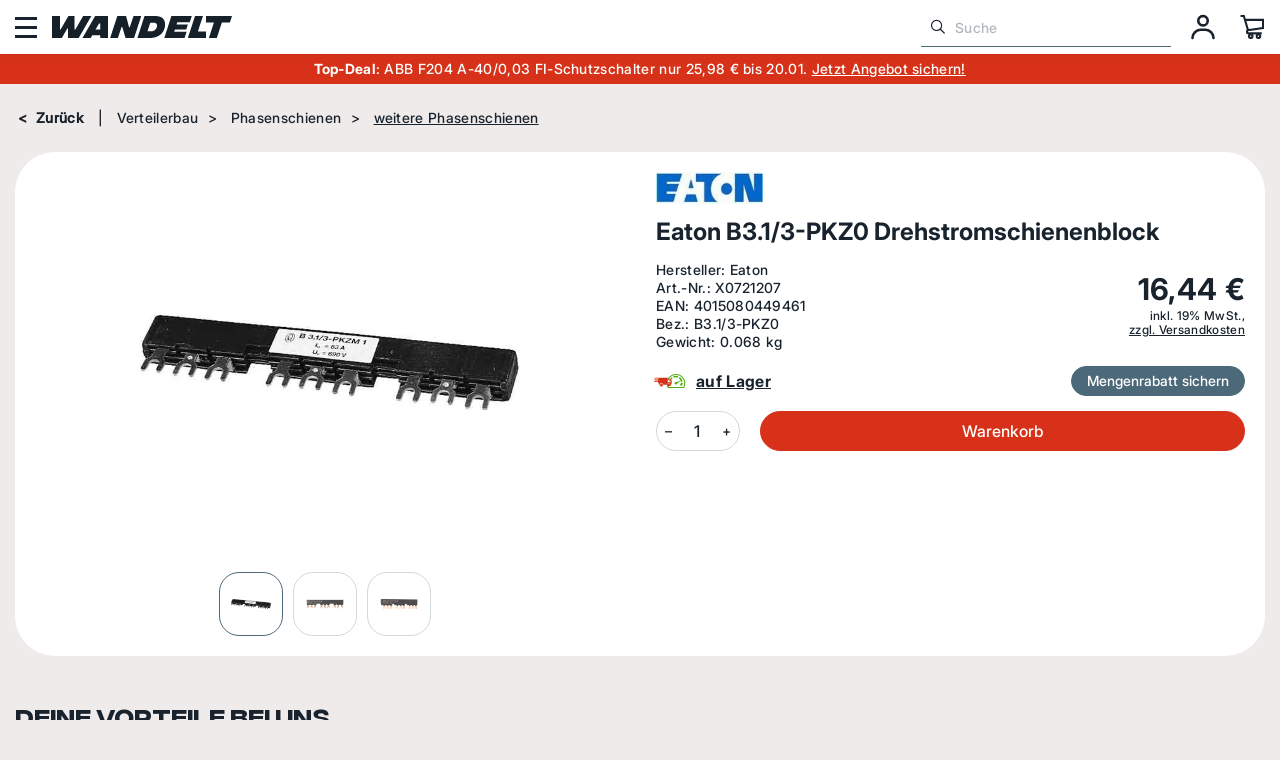

--- FILE ---
content_type: text/html; charset=UTF-8
request_url: https://www.elektro-wandelt.de/Eaton-B3-1-3-PKZ0-Drehstromschienenblock.html
body_size: 37890
content:
<!DOCTYPE html><html lang="de"><head><meta name="viewport" content="width=device-width, initial-scale=1.0, maximum-scale=5.0"><link rel="preload" fetchpriority="high" href="/out/pictures/master/product/1/x0721207.jpg" as="image"><link rel="preload" href="/out/WaveElektroWandelt/src/fonts/fa-regular-400.woff2" as="font" type="font/woff2" crossorigin><link rel="preload" href="/out/WaveElektroWandelt/src/fonts/fa-solid-900.woff2" as="font" type="font/woff2" crossorigin><link rel="preload" href="/out/WaveElektroWandelt/src/fonts/IntegralCFMedium.woff2" as="font" type="font/woff2" crossorigin><link rel="preload" href="/out/WaveElektroWandelt/src/fonts/InterBold.woff2" as="font" type="font/woff2" crossorigin><link rel="preload" href="/out/WaveElektroWandelt/src/fonts/InterMedium.woff2" as="font" type="font/woff2" crossorigin><link rel="preload" href="/out/WaveElektroWandelt/src/fonts/ks-kommerz-icons.woff" as="font" type="font/woff" crossorigin><link rel="preload" href="/out/WaveElektroWandelt/src/fonts/PlutoSansDPDLight.woff2" as="font" type="font/woff2" crossorigin><script src="https://ccm19.elektro-wandelt.de/ccm19.js?apiKey=8e0c62c05df9316bc9e3a82f810fc94de2639daff9dd44f9&domain=14329c1&amp;lang=de_DE" referrerpolicy="origin"></script><script>(function(w,d,s,l,i){w[l]=w[l]||[];w[l].push({'gtm.start':new Date().getTime(),event:'gtm.js'});var f=d.getElementsByTagName(s)[0],j=d.createElement(s),dl=l!='dataLayer'?'&l='+l:'';j.async=true;j.src='https://fu7rdfq-23.elektro-wandelt.de/gtm.js?id='+i+dl;f.parentNode.insertBefore(j,f);})(window,document,'script','dataLayer','GTM-VGSB');</script><script type="application/ld+json">{"@context": "https://schema.org","@type": "WebSite","url": "https://www.elektro-wandelt.de/","potentialAction": {"@type": "SearchAction","target": {"@type": "EntryPoint","urlTemplate": "https://www.elektro-wandelt.de/?cl=search&searchparam={search_term_string}"},"query-input": "required name=search_term_string"}}</script><script type="application/ld+json">{"@context": "https://schema.org","@type": "Organization","name": "Elektrohandel Wandelt GmbH","url": "https://www.elektro-wandelt.de/","logo": "https://www.elektro-wandelt.de/out/WaveElektroWandelt/img/favicons/web-app-manifest-512x512.png","sameAs": ["https://www.facebook.com/ElektrohandelWandeltGmbH/","https://www.instagram.com/elektro_wandelt/"],"contactPoint": {"@type": "ContactPoint","telephone": "+49-2722-657270","contactType": "Customer Service","areaServed": "DE","availableLanguage": ["German"]}}</script><script type="text/javascript" src="https://script.elektro-wandelt.de/api.v1.js"></script><script type="text/javascript">var tracify = Tracify({ csid: "7ae992bf-eaf2-43c6-bcda-7c6215e6dfa3", fingerPrint: true });tracify.capturePageView();</script><script type="text/javascript" src="//widget.trustpilot.com/bootstrap/v5/tp.widget.bootstrap.min.js" async></script><meta http-equiv="X-UA-Compatible" content="IE=edge"><meta name="format-detection" content="telephone=no"><meta http-equiv="Content-Type" content="text/html; charset=UTF-8"><title>Eaton B3.1/3-PKZ0 Drehstromschienenblock | online kaufen</title><meta name="description" content="Jetzt online bei Wandelt bestellen: Eaton B3.1/3-PKZ0 Drehstromschienenblock. 60.000 Artikel auf Lager, bis zu 40% Rabatt, Top Kunden-Bewertungen. "><meta name="keywords" content="eaton, b3, 1/3-pkz0, drehstromschienenblock, verteilerbau, phasenschienen, weitere"><meta property="og:site_name" content="https://www.elektro-wandelt.de/"><meta property="og:title" content="Eaton B3.1/3-PKZ0 Drehstromschienenblock | online kaufen"><meta property="og:description" content="Jetzt online bei Wandelt bestellen: Eaton B3.1/3-PKZ0 Drehstromschienenblock. 60.000 Artikel auf Lager, bis zu 40% Rabatt, Top Kunden-Bewertungen. "><meta property="og:type" content="product"><meta property="og:image" content="https://www.elektro-wandelt.de/out/pictures/generated/product/1/265_265_100/x0721207.jpg" data-responsimg150="https://www.elektro-wandelt.de/out/pictures/generated/product/1/265_265_100/x0721207.jpg" data-responsimg425="https://www.elektro-wandelt.de/out/pictures/generated/product/1/340_340_100/x0721207.jpg" data-responsimg1905="https://www.elektro-wandelt.de/out/pictures/generated/product/1/540_340_100/x0721207.jpg"><meta property="og:url" content="https://www.elektro-wandelt.de/Eaton-B3-1-3-PKZ0-Drehstromschienenblock.html"><meta name="thumbnail" content="https://www.elektro-wandelt.de/out/pictures/generated/product/1/150_150_100/x0721207.jpg"><link rel="canonical" href="/Eaton-B3-1-3-PKZ0-Drehstromschienenblock.html"><link rel="icon" type="image/png" href="/out/WaveElektroWandelt/img/favicons/favicon-48x48.png" sizes="48x48" /><link rel="icon" type="image/png" href="/out/WaveElektroWandelt/img/favicons/favicon-96x96.png" sizes="96x96" /><link rel="icon" type="image/svg+xml" href="/out/WaveElektroWandelt/img/favicons/favicon.svg" /><link rel="shortcut icon" href="/out/WaveElektroWandelt/img/favicons/favicon.ico" /><link rel="apple-touch-icon" sizes="180x180" href="/out/WaveElektroWandelt/img/favicons/apple-touch-icon-180x180.png"><link rel="apple-touch-icon" sizes="120x120" href="/out/WaveElektroWandelt/img/favicons/apple-touch-icon-120x120.png"><link rel="apple-touch-icon-precomposed" sizes="120x120" href="/out/WaveElektroWandelt/img/favicons/apple-touch-icon-120x120-precomposed.png"><meta name="apple-mobile-web-app-title" content="Elektro-Wandelt" /><link rel="manifest" href="/out/WaveElektroWandelt/img/favicons/site.webmanifest" /><meta name="msapplication-TileColor" content="#D73219"><meta name="theme-color" content="#ffffff"><style>[data-facet="ddstockflag"] .df-panel__content [data-value="1"] {content: none !important;}[data-facet="ddstockflag"] .df-panel__content [data-value="1"]::before {content: 'lieferbar';}[data-facet="ddstockflag"] .df-panel__content [data-value="2"] {content: none !important;}[data-facet="ddstockflag"] .df-panel__content [data-value="2"]::before {content: 'bestellbar';}[data-facet="ddstockflag"] .df-panel__content [data-value="2_1"] {content: none !important;}[data-facet="ddstockflag"] .df-panel__content [data-value="2_1"]::before {content: 'im Zulauf';}[data-facet="ddstockflag"] .df-panel__content [data-value="3"] {content: none !important;}[data-facet="ddstockflag"] .df-panel__content [data-value="3"]::before {content: 'vorbestellbar';}[data-facet="ddstockflag"] .df-panel__content [data-value="3"] {display: none !important;}[data-facet="ddstockflag"] .df-panel__content [data-value="4"] {content: none !important;}[data-facet="ddstockflag"] .df-panel__content [data-value="4"]::before {content: 'hohe Lieferzeit';}[data-facet="ddstockflag"] .df-panel__content [data-value="4"] {display: none !important;}[data-facet="ddstockflag"] .df-panel__content [data-value="5"] {content: none !important;}[data-facet="ddstockflag"] .df-panel__content [data-value="5"]::before {content: 'aktuell nicht bestellbar';}[data-facet="ddstockflag"] .df-panel__content [data-value="5"] {display: none !important;}[data-facet="ddstockflag"] .df-panel__content [data-value="6"] {content: none !important;}[data-facet="ddstockflag"] .df-panel__content [data-value="6"]::before {content: '** als Restposten lieferbar';}[data-facet="ddstockflag"] .df-panel__content [data-value="7"] {content: none !important;}[data-facet="ddstockflag"] .df-panel__content [data-value="7"]::before {content: '** als Einzelstück lieferbar';}[data-facet="ddstockflag"] .df-panel__content [data-value="8"] {content: none !important;}[data-facet="ddstockflag"] .df-panel__content [data-value="8"]::before {content: 'nicht mehr bestellbar';}[data-facet="ddstockflag"] .df-panel__content [data-value="8"] {display: none !important;}[data-facet="ddstockflag"] .df-panel__content [data-value="9"] {content: none !important;}[data-facet="ddstockflag"] .df-panel__content [data-value="9"]::before {content: 'auf Lager';}[data-facet="ddstockflag"] > span.df-term__value {display: none !important;}[data-facet="ddstockflag"] .df-panel__content {display: flex;flex-wrap: wrap;}[data-facet="ddstockflag"] {width: 100%;}[data-facet="ddstockflag"][data-value="9"] {order: 0;}[data-facet="ddstockflag"][data-value="1"] {order: 1;}[data-facet="ddstockflag"][data-value="2_1"] {order: 2;}[data-facet="ddstockflag"][data-value="2"] {order: 3;}</style><script type="text/javascript">
function allowedPushToEmarsysCookie() {
dataCcm = JSON.parse(window.localStorage.getItem('ccm_consent'))
return dataCcm && dataCcm["/"]["embeddings"].includes("4553465");
}
function allowedPushToEmarsys() {
return ScarabQueue && allowedPushToEmarsysCookie();
}
function allowedRecommendProductPage() {
return 'details'=='details';
}
if (allowedPushToEmarsysCookie() || allowedRecommendProductPage()) {
var ScarabQueue = ScarabQueue || [];
(function (id) {
if (document.getElementById(id)) return;
var js = document.createElement('script');
js.id = id;
js.src ='//cdn.scarabresearch.com/js/1DE30B8A7606EF96/scarab-v2.js';
var fs = document.getElementsByTagName('script')[0];
fs.parentNode.insertBefore(js, fs);
})('scarab-js-api');
}
</script><script type="text/javascript" src="https://assets.emarsys.net/web-emarsys-sdk/4.4.0/web-emarsys-sdk.js" async></script><script type="text/javascript">
var WebEmarsysSdk = WebEmarsysSdk || []
WebEmarsysSdk.push(['init', {
applicationCode: 'EMS68-7621E', // your Domain code obtained above
safariWebsitePushID: 'web.de.elektro-wandelt.emarsys', // unique reverse-domain string, obtained in you Apple Developer Portal
defaultNotificationTitle: 'Elektrohandel Wandelt GmbH', // sets your default title for push notifications
defaultNotificationIcon: 'https://www.elektro-wandelt.de/out/wave/img/basket.png', // URL to your notification icon
autoSubscribe: false, // If true, prompts a user to subscribe for pushes upon SDK initialization which is not recommended
enableLogging: true,
serviceWorker: {
url: 'service-worker.js',
applicationServerPublicKey: 'BDP-gjkjtWrN1BwIjyRMR47UG1I4Zvg9zg-bka3ounvBHP15xuFp04ukbTU5BscptVJ1Fc5JKKfPPFSkOGGBX1A'
}
}])

</script><style></style><link rel="preload" type="text/css" href="/modules/ifabrik/energylabel/out/src/css/ifabrik_energylabel.css" as="style" onload="this.onload=null;this.rel='stylesheet'" /><link rel="preload" type="text/css" href="/modules/ekomi/prc/out/_resources/css/ekomi-prc.css" as="style" onload="this.onload=null;this.rel='stylesheet'" /><link rel="preload" type="text/css" href="/modules/mollie/molliepayment/out/src/css/mollie.css" as="style" onload="this.onload=null;this.rel='stylesheet'" /><link rel="preload" type="text/css" href="/modules/ks/kscutproduct/out/src/css/kscutproduct_style.css" as="style" onload="this.onload=null;this.rel='stylesheet'" /><link rel="preload" type="text/css" href="/out/WaveElektroWandelt/src/css/main.css?1768463069" as="style" onload="this.onload=null;this.rel='stylesheet'" /><link rel="preload" type="text/css" href="/modules/ddoe/visualcms/out/src/css/font-awesome.min.css" as="style" onload="this.onload=null;this.rel='stylesheet'" /><link rel="preload" type="text/css" href="/modules/ddoe/visualcms/out/src/css/photoswipe.min.css" as="style" onload="this.onload=null;this.rel='stylesheet'" /><link rel="preload" type="text/css" href="/modules/ddoe/visualcms/out/src/css/style.min.css" as="style" onload="this.onload=null;this.rel='stylesheet'" /><link rel="preload" type="text/css" href="/out/WaveElektroWandelt/src/css/details.css?1768463069" as="style" onload="this.onload=null;this.rel='stylesheet'" /></head>
  <!-- OXID eShop Enterprise Edition, Version 6, Shopping Cart System (c) OXID eSales AG 2003 - 2026 - https://www.oxid-esales.com --><body class="cl-details"><noscript><iframe src=https://www.googletagmanager.com/ns.html?id=GTM-VGSB
height="0" width="0" style="display:none;visibility:hidden"></iframe></noscript><a href="#maincontent" class="skip-navigation-link" style="position: absolute; top: 8px; left: -10000px; height: 1px; width: 1px;">
Zum Hauptinhalt springen
</a><header class="header"><div class="header__container" style="visibility: hidden;"><button class="header__mobBtn" id="header__mobBtn" aria-label="Menü"><span></span><span></span><span></span></button><div class="header__logo"><a class="d-block" href="/" title="Elektro-Wandelt"><img class="logo-desktop" width="278" height="34" 
src="/out/WaveElektroWandelt/img/logo_elektro-wandelt.svg" 
alt="Elektro-Wandelt"><img class="logo-mobile d-none" width="50" height="32" 
src="/out/WaveElektroWandelt/img/logo_elektro-wandelt-mobile.svg" 
alt="Elektro-Wandelt"></a></div><div class="header__mainNav"><button type="button" id="header__mainNav_btn" class="header__container_links_btn btn-dropdown" data-toggle="dropdown">
Produktsortiment
</button><div class="header__mainNav__dropdown header__menu__dropdown dropdown-menu" aria-labelledby="header__mainNav_btn"><nav id="mainnavext" class="mainnavext" role="navigation"><ul id="navigationext" class="mainav__list nav navbar-nav"><li class="mainav__list_item nav-item Topseller"><a href="/Topseller/" id="Topseller" class="nav-link" aria-label="Topseller" target="_self"><i class="ks-icon ks-icon-star"></i><span class="nav-link-text"> Topseller </span><span class="caret"></span></a><div class="asideMenu contfw"><div class="dd-nav-content dd-nav-category asideMenu__wrapper "><div class="asideMenu__wrapper__title"><i class="ks-icon ks-icon-star"></i><a class="dd-nav-category-main asideMenu__wrapper__title_link" href="/Topseller/">Topseller</a></div><div><ul class="asideMenu__list dd-links"><li class="asideMenu__list_item"><a class="dd-category-links nav-item-link icon asideMenu__list_item_link" href="/Topseller/Schaltermaterial-Topseller/" aria-label="Schaltermaterial"><div class="dd-nav-category-img asideMenu__list_item_img"><img alt="Schaltermaterial" src="/out/pictures/generated/category/icon/150_150_100/steckdosenschalter.jpg" loading="lazy"/></div>
Schaltermaterial
</a></li><li class="asideMenu__list_item"><a class="dd-category-links nav-item-link icon asideMenu__list_item_link" href="/Topseller/Kabel-Leitungen-Topseller/" aria-label="Kabel &amp; Leitungen"><div class="dd-nav-category-img asideMenu__list_item_img"><img alt="Kabel &amp; Leitungen" src="/out/pictures/generated/category/icon/150_150_100/00317.jpg" loading="lazy"/></div>
Kabel &amp; Leitungen
</a></li><li class="asideMenu__list_item"><a class="dd-category-links nav-item-link icon asideMenu__list_item_link" href="/Topseller/InstallationsmaterialTopseller/" aria-label="Installationsmaterial"><div class="dd-nav-category-img asideMenu__list_item_img"><img alt="Installationsmaterial" src="/out/pictures/generated/category/icon/150_150_100/schalterdosen.jpg" loading="lazy"/></div>
Installationsmaterial
</a></li><li class="asideMenu__list_item"><a class="dd-category-links nav-item-link icon asideMenu__list_item_link" href="/Topseller/Verteilerbau-Topseller/" aria-label="Verteilerbau"><div class="dd-nav-category-img asideMenu__list_item_img"><img alt="Verteilerbau" src="/out/pictures/generated/category/icon/150_150_100/04.cda440d.jpg" loading="lazy"/></div>
Verteilerbau
</a></li><li class="asideMenu__list_item"><a class="dd-category-links nav-item-link icon asideMenu__list_item_link" href="/Topseller/Tuersprechanlagen-Topseller/" aria-label="Türsprechanlagen"><div class="dd-nav-category-img asideMenu__list_item_img"><img alt="Türsprechanlagen" src="/out/pictures/generated/category/icon/150_150_100/03.2406000.jpg" loading="lazy"/></div>
Türsprechanlagen
</a></li><li class="asideMenu__list_item"><a class="dd-category-links nav-item-link icon asideMenu__list_item_link" href="/Topseller/Zaehleranlagen-Topseller/" aria-label="Zähleranlagen"><div class="dd-nav-category-img asideMenu__list_item_img"><img alt="Zähleranlagen" src="/out/pictures/generated/category/icon/150_150_100/04.zb32et215w2.jpg" loading="lazy"/></div>
Zähleranlagen
</a></li><li class="asideMenu__list_item"><a class="dd-category-links nav-item-link icon asideMenu__list_item_link" href="/Topseller/Sat-Kabel-TV-Topseller/" aria-label="Sat+Kabel-TV"><div class="dd-nav-category-img asideMenu__list_item_img"><img alt="Sat+Kabel-TV" src="/out/pictures/generated/category/icon/150_150_100/05428.jpg" loading="lazy"/></div>
Sat+Kabel-TV
</a></li><li class="asideMenu__list_item"><a class="dd-category-links nav-item-link icon asideMenu__list_item_link" href="/Topseller/Netzwerktechnik-Topseller/" aria-label="Netzwerktechnik"><div class="dd-nav-category-img asideMenu__list_item_img"><img alt="Netzwerktechnik" src="/out/pictures/generated/category/icon/150_150_100/00611.jpg" loading="lazy"/></div>
Netzwerktechnik
</a></li><li class="asideMenu__list_item"><a class="dd-category-links nav-item-link icon asideMenu__list_item_link" href="/Topseller/Sicherheitstechnik-Topseller/" aria-label="Sicherheitstechnik"><div class="dd-nav-category-img asideMenu__list_item_img"><img alt="Sicherheitstechnik" src="/out/pictures/generated/category/icon/150_150_100/03.233602.jpg" loading="lazy"/></div>
Sicherheitstechnik
</a></li><li class="asideMenu__list_item"><a class="dd-category-links nav-item-link icon asideMenu__list_item_link" href="/Topseller/Leuchte-Leuchtmittel-Topseller/" aria-label="Leuchte Leuchtmittel"><div class="dd-nav-category-img asideMenu__list_item_img"><img alt="Leuchte Leuchtmittel" src="/out/pictures/generated/category/icon/150_150_100/51.8208533.jpg" loading="lazy"/></div>
Leuchte Leuchtmittel
</a></li><li class="asideMenu__list_item"><a class="dd-category-links nav-item-link icon asideMenu__list_item_link" href="/Topseller/Smart-Home-Topseller/" aria-label="Smart Home"><div class="dd-nav-category-img asideMenu__list_item_img"><img alt="Smart Home" src="/out/pictures/generated/category/icon/150_150_100/20.30100005.jpg" loading="lazy"/></div>
Smart Home
</a></li></ul></div></div></div><button class="nav-item-btn icon" aria-label="Topseller"></button></li><li class="mainav__list_item nav-item SchalterSteckdosen"><a href="/Schalter-Steckdosen/" id="Schalter &amp; Steckdosen" class="nav-link" aria-label="Schalter &amp; Steckdosen" target="_self"><i class="ks-icon ks-icon-cat-switch"></i><span class="nav-link-text"> Schalter &amp; Steckdosen </span><span class="caret"></span></a><div class="asideMenu contfw"><div class="dd-nav-content dd-nav-category asideMenu__wrapper "><div class="asideMenu__wrapper__title"><i class="ks-icon ks-icon-cat-switch"></i><a class="dd-nav-category-main asideMenu__wrapper__title_link" href="/Schalter-Steckdosen/">Schalter &amp; Steckdosen</a></div><div><ul class="asideMenu__list dd-links"><li class="asideMenu__list_item"><a class="dd-category-links nav-item-link icon asideMenu__list_item_link" href="/Schalter-Steckdosen/Gira-Schaltermaterial/" aria-label="Gira Schaltermaterial"><div class="dd-nav-category-img asideMenu__list_item_img"><img alt="Gira Schaltermaterial" src="/out/pictures/generated/category/icon/150_150_100/gira_logo.jpg" loading="lazy"/></div>
Gira Schaltermaterial
</a></li><li class="asideMenu__list_item"><a class="dd-category-links nav-item-link icon asideMenu__list_item_link" href="/Schalter-Steckdosen/Jung-Schaltermaterial/" aria-label="Jung Schaltermaterial"><div class="dd-nav-category-img asideMenu__list_item_img"><img alt="Jung Schaltermaterial" src="/out/pictures/generated/category/icon/150_150_100/jung_logo.jpg" loading="lazy"/></div>
Jung Schaltermaterial
</a></li><li class="asideMenu__list_item"><a class="dd-category-links nav-item-link icon asideMenu__list_item_link" href="/Schalter-Steckdosen/Busch-Jaeger-Schaltermaterial/" aria-label="Busch-Jaeger Schaltermaterial"><div class="dd-nav-category-img asideMenu__list_item_img"><img alt="Busch-Jaeger Schaltermaterial" src="/out/pictures/generated/category/icon/150_150_100/buschjaeger_logo.jpg" loading="lazy"/></div>
Busch-Jaeger Schaltermaterial
</a></li><li class="asideMenu__list_item"><a class="dd-category-links nav-item-link icon asideMenu__list_item_link" href="/Schalter-Steckdosen/Merten-Schaltermaterial/" aria-label="Merten Schaltermaterial"><div class="dd-nav-category-img asideMenu__list_item_img"><img alt="Merten Schaltermaterial" src="/out/pictures/generated/category/icon/150_150_100/merten_logo.jpg" loading="lazy"/></div>
Merten Schaltermaterial
</a></li><li class="asideMenu__list_item"><a class="dd-category-links nav-item-link icon asideMenu__list_item_link" href="/Schalter-Steckdosen/Berker-Schaltermaterial/" aria-label="Berker Schaltermaterial"><div class="dd-nav-category-img asideMenu__list_item_img"><img alt="Berker Schaltermaterial" src="/out/pictures/generated/category/icon/150_150_100/berker_logo.jpg" loading="lazy"/></div>
Berker Schaltermaterial
</a></li><li class="asideMenu__list_item"><a class="dd-category-links nav-item-link icon asideMenu__list_item_link" href="/Schalter-Steckdosen/Panasonic-Schalter-Steckdosen/" aria-label="Panasonic Schalter Steckdosen"><div class="dd-nav-category-img asideMenu__list_item_img"><img alt="Panasonic Schalter Steckdosen" src="/out/pictures/generated/category/icon/150_150_100/panasonic_logo.jpg" loading="lazy"/></div>
Panasonic Schalter Steckdosen
</a></li><li class="asideMenu__list_item"><a class="dd-category-links nav-item-link icon asideMenu__list_item_link" href="/Schalter-Steckdosen/alternative-Artikel/" aria-label="alternative Artikel"><div class="dd-nav-category-img asideMenu__list_item_img"><img alt="alternative Artikel" src="/out/pictures/generated/category/icon/150_150_100/sattaejalbwm.jpg" loading="lazy"/></div>
alternative Artikel
</a></li></ul></div></div></div><button class="nav-item-btn icon" aria-label="Schalter &amp; Steckdosen"></button></li><li class="mainav__list_item nav-item Installationsmaterial"><a href="/Installationsmaterial/" id="Installationsmaterial" class="nav-link" aria-label="Installationsmaterial" target="_self"><i class="ks-icon ks-icon-cat-installation-material"></i><span class="nav-link-text"> Installationsmaterial </span><span class="caret"></span></a><div class="asideMenu contfw"><div class="dd-nav-content dd-nav-category asideMenu__wrapper "><div class="asideMenu__wrapper__title"><i class="ks-icon ks-icon-cat-installation-material"></i><a class="dd-nav-category-main asideMenu__wrapper__title_link" href="/Installationsmaterial/">Installationsmaterial</a></div><div><ul class="asideMenu__list dd-links"><li class="asideMenu__list_item"><a class="dd-category-links nav-item-link icon asideMenu__list_item_link" href="/Installationsmaterial/Schalterdosen-Hohlwanddosen/" aria-label="Schalterdosen + Hohlwanddosen"><div class="dd-nav-category-img asideMenu__list_item_img"><img alt="Schalterdosen + Hohlwanddosen" src="/out/pictures/generated/category/icon/150_150_100/schalterhohlwand.jpg" loading="lazy"/></div>
Schalterdosen + Hohlwanddosen
</a></li><li class="asideMenu__list_item"><a class="dd-category-links nav-item-link icon asideMenu__list_item_link" href="/Installationsmaterial/Abzweigdosen-Verschraubungen/" aria-label="Abzweigdosen + Verschraubungen"><div class="dd-nav-category-img asideMenu__list_item_img"><img alt="Abzweigdosen + Verschraubungen" src="/out/pictures/generated/category/icon/150_150_100/abzweigdosen_verschr.jpg" loading="lazy"/></div>
Abzweigdosen + Verschraubungen
</a></li><li class="asideMenu__list_item"><a class="dd-category-links nav-item-link icon asideMenu__list_item_link" href="/Installationsmaterial/Schutzrohr-Kabelkanaele/" aria-label="Schutzrohr + Kabelkanäle"><div class="dd-nav-category-img asideMenu__list_item_img"><img alt="Schutzrohr + Kabelkanäle" src="/out/pictures/generated/category/icon/150_150_100/rohr_kanal.jpg" loading="lazy"/></div>
Schutzrohr + Kabelkanäle
</a></li><li class="asideMenu__list_item"><a class="dd-category-links nav-item-link icon asideMenu__list_item_link" href="/Installationsmaterial/Steckklemmen-Luesterklemmen/" aria-label="Steckklemmen + Lüsterklemmen"><div class="dd-nav-category-img asideMenu__list_item_img"><img alt="Steckklemmen + Lüsterklemmen" src="/out/pictures/generated/category/icon/150_150_100/wago_luester.jpg" loading="lazy"/></div>
Steckklemmen + Lüsterklemmen
</a></li><li class="asideMenu__list_item"><a class="dd-category-links nav-item-link icon asideMenu__list_item_link" href="/Installationsmaterial/Montagematerial/" aria-label="Montagematerial"><div class="dd-nav-category-img asideMenu__list_item_img"><img alt="Montagematerial" src="/out/pictures/generated/category/icon/150_150_100/montagemat.jpg" loading="lazy"/></div>
Montagematerial
</a></li><li class="asideMenu__list_item"><a class="dd-category-links nav-item-link icon asideMenu__list_item_link" href="/Installationsmaterial/Herdanschlussdosen-Kabel/" aria-label="Herdanschlussdosen + Kabel"><div class="dd-nav-category-img asideMenu__list_item_img"><img alt="Herdanschlussdosen + Kabel" src="/out/pictures/generated/category/icon/150_150_100/herdanschluss.jpg" loading="lazy"/></div>
Herdanschlussdosen + Kabel
</a></li><li class="asideMenu__list_item"><a class="dd-category-links nav-item-link icon asideMenu__list_item_link" href="/Installationsmaterial/Steckdosenverteiler/" aria-label="Steckdosenverteiler"><div class="dd-nav-category-img asideMenu__list_item_img"><img alt="Steckdosenverteiler" src="/out/pictures/generated/category/icon/150_150_100/25.920004.jpg" loading="lazy"/></div>
Steckdosenverteiler
</a></li><li class="asideMenu__list_item"><a class="dd-category-links nav-item-link icon asideMenu__list_item_link" href="/Installationsmaterial/Raumklima-Raumlueftung/" aria-label="Raumklima + Raumlüftung"><div class="dd-nav-category-img asideMenu__list_item_img"><img alt="Raumklima + Raumlüftung" src="/out/pictures/generated/category/icon/150_150_100/01033.jpg" loading="lazy"/></div>
Raumklima + Raumlüftung
</a></li><li class="asideMenu__list_item"><a class="dd-category-links nav-item-link icon asideMenu__list_item_link" href="/Installationsmaterial/Stecker-Kupplungen-elektro/" aria-label="Stecker + Kupplungen"><div class="dd-nav-category-img asideMenu__list_item_img"><img alt="Stecker + Kupplungen" src="/out/pictures/generated/category/icon/150_150_100/steckerundkupplung.jpg" loading="lazy"/></div>
Stecker + Kupplungen
</a></li><li class="asideMenu__list_item"><a class="dd-category-links nav-item-link icon asideMenu__list_item_link" href="/Installationsmaterial/Isolierband-Schrumpfschlauch/" aria-label="Isolierband + Schrumpfschlauch"><div class="dd-nav-category-img asideMenu__list_item_img"><img alt="Isolierband + Schrumpfschlauch" src="/out/pictures/generated/category/icon/150_150_100/00120.jpg" loading="lazy"/></div>
Isolierband + Schrumpfschlauch
</a></li><li class="asideMenu__list_item"><a class="dd-category-links nav-item-link icon asideMenu__list_item_link" href="/Installationsmaterial/Erdungsmaterial/" aria-label="Erdungsmaterial"><div class="dd-nav-category-img asideMenu__list_item_img"><img alt="Erdungsmaterial" src="/out/pictures/generated/category/icon/150_150_100/00420.jpg" loading="lazy"/></div>
Erdungsmaterial
</a></li><li class="asideMenu__list_item"><a class="dd-category-links nav-item-link icon asideMenu__list_item_link" href="/Installationsmaterial/Durchlauferhitzer-Warmwasser/" aria-label="Durchlauferhitzer + Warmwasser"><div class="dd-nav-category-img asideMenu__list_item_img"><img alt="Durchlauferhitzer + Warmwasser" src="/out/pictures/generated/category/icon/150_150_100/03061.jpg" loading="lazy"/></div>
Durchlauferhitzer + Warmwasser
</a></li><li class="asideMenu__list_item"><a class="dd-category-links nav-item-link icon asideMenu__list_item_link" href="/Installationsmaterial/Heizluefter-Heizteppich/" aria-label="Heizlüfter + Heizteppich"><div class="dd-nav-category-img asideMenu__list_item_img"><img alt="Heizlüfter + Heizteppich" src="/out/pictures/generated/category/icon/150_150_100/01665.jpg" loading="lazy"/></div>
Heizlüfter + Heizteppich
</a></li><li class="asideMenu__list_item"><a class="dd-category-links nav-item-link icon asideMenu__list_item_link" href="/Installationsmaterial/Tauchpumpen-und-Schwimmerschalter/" aria-label="Tauchpumpen Schwimmerschalter"><div class="dd-nav-category-img asideMenu__list_item_img"><img alt="Tauchpumpen Schwimmerschalter" src="/out/pictures/generated/category/icon/150_150_100/00830.jpg" loading="lazy"/></div>
Tauchpumpen Schwimmerschalter
</a></li><li class="asideMenu__list_item more-link"><a class="nav-item-link asideMenu__list_item_link" href="/Installationsmaterial/" aria-label="Alle Kategorien"><i class="ks-icon ks-icon-cat-installation-material"></i><strong>Alle Kategorien</strong></a></li></ul></div></div></div><button class="nav-item-btn icon" aria-label="Installationsmaterial"></button></li><li class="mainav__list_item nav-item Verteilerbau"><a href="/Verteilerbau/" id="Verteilerbau" class="nav-link" aria-label="Verteilerbau" target="_self"><i class="ks-icon ks-icon-cat-distribution-board"></i><span class="nav-link-text"> Verteilerbau </span><span class="caret"></span></a><div class="asideMenu contfw"><div class="dd-nav-content dd-nav-category asideMenu__wrapper "><div class="asideMenu__wrapper__title"><i class="ks-icon ks-icon-cat-distribution-board"></i><a class="dd-nav-category-main asideMenu__wrapper__title_link" href="/Verteilerbau/">Verteilerbau</a></div><div><ul class="asideMenu__list dd-links"><li class="asideMenu__list_item"><a class="dd-category-links nav-item-link icon asideMenu__list_item_link" href="/Verteilerbau/Unterverteiler/" aria-label="Unterverteiler"><div class="dd-nav-category-img asideMenu__list_item_img"><img alt="Unterverteiler" src="/out/pictures/generated/category/icon/150_150_100/04.vu24nc.jpg" loading="lazy"/></div>
Unterverteiler
</a></li><li class="asideMenu__list_item"><a class="dd-category-links nav-item-link icon asideMenu__list_item_link" href="/Verteilerbau/Sicherungsautomaten/" aria-label="Sicherungsautomaten"><div class="dd-nav-category-img asideMenu__list_item_img"><img alt="Sicherungsautomaten" src="/out/pictures/generated/category/icon/150_150_100/04.mbn116.jpg" loading="lazy"/></div>
Sicherungsautomaten
</a></li><li class="asideMenu__list_item"><a class="dd-category-links nav-item-link icon asideMenu__list_item_link" href="/Verteilerbau/Sicherungssockel-Zubehoer/" aria-label="Sicherungssockel &amp; Zubehör"><div class="dd-nav-category-img asideMenu__list_item_img"><img alt="Sicherungssockel &amp; Zubehör" src="/out/pictures/generated/category/icon/150_150_100/sockelundkappen.jpg" loading="lazy"/></div>
Sicherungssockel &amp; Zubehör
</a></li><li class="asideMenu__list_item"><a class="dd-category-links nav-item-link icon asideMenu__list_item_link" href="/Verteilerbau/Sicherungseinsaetze/" aria-label="Sicherungseinsätze"><div class="dd-nav-category-img asideMenu__list_item_img"><img alt="Sicherungseinsätze" src="/out/pictures/generated/category/icon/150_150_100/sicherungen.jpg" loading="lazy"/></div>
Sicherungseinsätze
</a></li><li class="asideMenu__list_item"><a class="dd-category-links nav-item-link icon asideMenu__list_item_link" href="/Verteilerbau/FI-Schutzschalter-RCD/" aria-label="FI-Schutzschalter (RCD)"><div class="dd-nav-category-img asideMenu__list_item_img"><img alt="FI-Schutzschalter (RCD)" src="/out/pictures/generated/category/icon/150_150_100/04.cda440d.jpg" loading="lazy"/></div>
FI-Schutzschalter (RCD)
</a></li><li class="asideMenu__list_item"><a class="dd-category-links nav-item-link icon asideMenu__list_item_link" href="/Verteilerbau/FI-LS-Schalter/" aria-label="FI/LS-Schalter"><div class="dd-nav-category-img asideMenu__list_item_img"><img alt="FI/LS-Schalter" src="/out/pictures/generated/category/icon/150_150_100/04.ada516d.jpg" loading="lazy"/></div>
FI/LS-Schalter
</a></li><li class="asideMenu__list_item"><a class="dd-category-links nav-item-link icon asideMenu__list_item_link" href="/Verteilerbau/Abdeckstreifen/" aria-label="Abdeckstreifen"><div class="dd-nav-category-img asideMenu__list_item_img"><img alt="Abdeckstreifen" src="/out/pictures/generated/category/icon/150_150_100/04.s35s.jpg" loading="lazy"/></div>
Abdeckstreifen
</a></li><li class="asideMenu__list_item"><a class="dd-category-links nav-item-link icon asideMenu__list_item_link" href="/Verteilerbau/Hauptleitungsabzweigklemmen/" aria-label="Hauptleitungsabzweigklemmen"><div class="dd-nav-category-img asideMenu__list_item_img"><img alt="Hauptleitungsabzweigklemmen" src="/out/pictures/generated/category/icon/150_150_100/04.k46n.jpg" loading="lazy"/></div>
Hauptleitungsabzweigklemmen
</a></li><li class="asideMenu__list_item"><a class="dd-category-links nav-item-link icon asideMenu__list_item_link" href="/Verteilerbau/Brandschutzschalter/" aria-label="Brandschutzschalter"><div class="dd-nav-category-img asideMenu__list_item_img"><img alt="Brandschutzschalter" src="/out/pictures/generated/category/icon/150_150_100/09064.jpg" loading="lazy"/></div>
Brandschutzschalter
</a></li><li class="asideMenu__list_item"><a class="dd-category-links nav-item-link icon asideMenu__list_item_link" href="/Verteilerbau/REG-Schalter-REG-Taster/" aria-label="REG-Schalter / REG-Taster"><div class="dd-nav-category-img asideMenu__list_item_img"><img alt="REG-Schalter / REG-Taster" src="/out/pictures/generated/category/icon/150_150_100/04.sbn116.jpg" loading="lazy"/></div>
REG-Schalter / REG-Taster
</a></li><li class="asideMenu__list_item"><a class="dd-category-links nav-item-link icon asideMenu__list_item_link" href="/Verteilerbau/Leuchtmelder-Akustikmelder/" aria-label="Leuchtmelder + Akustikmelder"><div class="dd-nav-category-img asideMenu__list_item_img"><img alt="Leuchtmelder + Akustikmelder" src="/out/pictures/generated/category/icon/150_150_100/04.svn121.jpg" loading="lazy"/></div>
Leuchtmelder + Akustikmelder
</a></li><li class="asideMenu__list_item"><a class="dd-category-links nav-item-link icon asideMenu__list_item_link" href="/Verteilerbau/SLS-Schalter/" aria-label="SLS-Schalter"><div class="dd-nav-category-img asideMenu__list_item_img"><img alt="SLS-Schalter" src="/out/pictures/generated/category/icon/150_150_100/04.hts363e.jpg" loading="lazy"/></div>
SLS-Schalter
</a></li><li class="asideMenu__list_item"><a class="dd-category-links nav-item-link icon asideMenu__list_item_link" href="/Verteilerbau/Phasenschienen/" aria-label="Phasenschienen"><div class="dd-nav-category-img asideMenu__list_item_img"><img alt="Phasenschienen" src="/out/pictures/generated/category/icon/150_150_100/04.kdn363a.jpg" loading="lazy"/></div>
Phasenschienen
</a></li><li class="asideMenu__list_item"><a class="dd-category-links nav-item-link icon asideMenu__list_item_link" href="/Verteilerbau/Sammelschienen-Klemmsteine/" aria-label="Sammelschienen + Klemmsteine"><div class="dd-nav-category-img asideMenu__list_item_img"><img alt="Sammelschienen + Klemmsteine" src="/out/pictures/generated/category/icon/150_150_100/04.zm11c.jpg" loading="lazy"/></div>
Sammelschienen + Klemmsteine
</a></li><li class="asideMenu__list_item more-link"><a class="nav-item-link asideMenu__list_item_link" href="/Verteilerbau/" aria-label="Alle Kategorien"><i class="ks-icon ks-icon-cat-distribution-board"></i><strong>Alle Kategorien</strong></a></li></ul></div></div></div><button class="nav-item-btn icon" aria-label="Verteilerbau"></button></li><li class="mainav__list_item nav-item Zähleranlagen"><a href="/Zaehleranlagen/" id="Zähleranlagen" class="nav-link" aria-label="Zähleranlagen" target="_self"><i class="ks-icon ks-icon-cat-counter-systems"></i><span class="nav-link-text"> Zähleranlagen </span><span class="caret"></span></a><div class="asideMenu contfw"><div class="dd-nav-content dd-nav-category asideMenu__wrapper "><div class="asideMenu__wrapper__title"><i class="ks-icon ks-icon-cat-counter-systems"></i><a class="dd-nav-category-main asideMenu__wrapper__title_link" href="/Zaehleranlagen/">Zähleranlagen</a></div><div><ul class="asideMenu__list dd-links"><li class="asideMenu__list_item"><a class="dd-category-links nav-item-link icon asideMenu__list_item_link" href="/Zaehleranlagen/Zaehlerschraenke/" aria-label="Zählerschränke"><div class="dd-nav-category-img asideMenu__list_item_img"><img alt="Zählerschränke" src="/out/pictures/generated/category/icon/150_150_100/04.zb32et215w2.jpg" loading="lazy"/></div>
Zählerschränke
</a></li><li class="asideMenu__list_item"><a class="dd-category-links nav-item-link icon asideMenu__list_item_link" href="/Zaehleranlagen/Zaehlerschraenke-leer/" aria-label="Zählerschränke leer"><div class="dd-nav-category-img asideMenu__list_item_img"><img alt="Zählerschränke leer" src="/out/pictures/generated/category/icon/150_150_100/04.zb34s.jpg" loading="lazy"/></div>
Zählerschränke leer
</a></li><li class="asideMenu__list_item"><a class="dd-category-links nav-item-link icon asideMenu__list_item_link" href="/Zaehleranlagen/Komplettfelder/" aria-label="Komplettfelder"><div class="dd-nav-category-img asideMenu__list_item_img"><img alt="Komplettfelder" src="/out/pictures/generated/category/icon/150_150_100/04.zh33x7.jpg" loading="lazy"/></div>
Komplettfelder
</a></li><li class="asideMenu__list_item"><a class="dd-category-links nav-item-link icon asideMenu__list_item_link" href="/Zaehleranlagen/Verteilerschraenke/" aria-label="Verteilerschränke"><div class="dd-nav-category-img asideMenu__list_item_img"><img alt="Verteilerschränke" src="/out/pictures/generated/category/icon/150_150_100/04.fp85sn2.jpg" loading="lazy"/></div>
Verteilerschränke
</a></li><li class="asideMenu__list_item"><a class="dd-category-links nav-item-link icon asideMenu__list_item_link" href="/Zaehleranlagen/Verteilerfelder/" aria-label="Verteilerfelder"><div class="dd-nav-category-img asideMenu__list_item_img"><img alt="Verteilerfelder" src="/out/pictures/generated/category/icon/150_150_100/04.zu37ks.jpg" loading="lazy"/></div>
Verteilerfelder
</a></li><li class="asideMenu__list_item"><a class="dd-category-links nav-item-link icon asideMenu__list_item_link" href="/Zaehleranlagen/Feldverteiler/" aria-label="Feldverteiler"><div class="dd-nav-category-img asideMenu__list_item_img"><img alt="Feldverteiler" src="/out/pictures/generated/category/icon/150_150_100/04.fwb73s.jpg" loading="lazy"/></div>
Feldverteiler
</a></li><li class="asideMenu__list_item"><a class="dd-category-links nav-item-link icon asideMenu__list_item_link" href="/Zaehleranlagen/Einbausaetze-universZ/" aria-label="Einbausätze"><div class="dd-nav-category-img asideMenu__list_item_img"><img alt="Einbausätze" src="/out/pictures/generated/category/icon/150_150_100/04.zu32l.jpg" loading="lazy"/></div>
Einbausätze
</a></li><li class="asideMenu__list_item"><a class="dd-category-links nav-item-link icon asideMenu__list_item_link" href="/Zaehleranlagen/Kabelrangierkanal/" aria-label="Kabelrangierkanal"><div class="dd-nav-category-img asideMenu__list_item_img"><img alt="Kabelrangierkanal" src="/out/pictures/generated/category/icon/150_150_100/04.fz442n.jpg" loading="lazy"/></div>
Kabelrangierkanal
</a></li><li class="asideMenu__list_item"><a class="dd-category-links nav-item-link icon asideMenu__list_item_link" href="/Zaehleranlagen/Bausteine-universN/" aria-label="Bausteine universN"><div class="dd-nav-category-img asideMenu__list_item_img"><img alt="Bausteine universN" src="/out/pictures/generated/category/icon/150_150_100/04.ud12a1.jpg" loading="lazy"/></div>
Bausteine universN
</a></li><li class="asideMenu__list_item"><a class="dd-category-links nav-item-link icon asideMenu__list_item_link" href="/Zaehleranlagen/Bestueckungspakete/" aria-label="Bestückungspakete"><div class="dd-nav-category-img asideMenu__list_item_img"><img alt="Bestückungspakete" src="/out/pictures/generated/category/icon/150_150_100/04.zy3xl.jpg" loading="lazy"/></div>
Bestückungspakete
</a></li><li class="asideMenu__list_item"><a class="dd-category-links nav-item-link icon asideMenu__list_item_link" href="/Zaehleranlagen/Zaehlerstecklemmen/" aria-label="Zählerstecklemmen"><div class="dd-nav-category-img asideMenu__list_item_img"><img alt="Zählerstecklemmen" src="/out/pictures/generated/category/icon/150_150_100/04.kj30s.jpg" loading="lazy"/></div>
Zählerstecklemmen
</a></li><li class="asideMenu__list_item"><a class="dd-category-links nav-item-link icon asideMenu__list_item_link" href="/Zaehleranlagen/Kabelbaeume/" aria-label="Kabelbäume"><div class="dd-nav-category-img asideMenu__list_item_img"><img alt="Kabelbäume" src="/out/pictures/generated/category/icon/150_150_100/04.y87b.jpg" loading="lazy"/></div>
Kabelbäume
</a></li><li class="asideMenu__list_item"><a class="dd-category-links nav-item-link icon asideMenu__list_item_link" href="/Zaehleranlagen/Zaehlersaeulen/" aria-label="Zählersäulen"><div class="dd-nav-category-img asideMenu__list_item_img"><img alt="Zählersäulen" src="/out/pictures/generated/category/icon/150_150_100/05617.jpg" loading="lazy"/></div>
Zählersäulen
</a></li><li class="asideMenu__list_item"><a class="dd-category-links nav-item-link icon asideMenu__list_item_link" href="/Zaehleranlagen/Ersatztueren-fuer-Zaehlerschraenke/" aria-label="Ersatztüren für Zählerschränke"><div class="dd-nav-category-img asideMenu__list_item_img"><img alt="Ersatztüren für Zählerschränke" src="/out/pictures/generated/category/icon/150_150_100/04.fz007n.jpg" loading="lazy"/></div>
Ersatztüren für Zählerschränke
</a></li><li class="asideMenu__list_item more-link"><a class="nav-item-link asideMenu__list_item_link" href="/Zaehleranlagen/" aria-label="Alle Kategorien"><i class="ks-icon ks-icon-cat-counter-systems"></i><strong>Alle Kategorien</strong></a></li></ul></div></div></div><button class="nav-item-btn icon" aria-label="Zähleranlagen"></button></li><li class="mainav__list_item nav-item KabelLeitungen"><a href="/Kabel-Leitungen/" id="Kabel &amp; Leitungen" class="nav-link" aria-label="Kabel &amp; Leitungen" target="_self"><i class="ks-icon ks-icon-cat-cables-wires"></i><span class="nav-link-text"> Kabel &amp; Leitungen </span><span class="caret"></span></a><div class="asideMenu contfw"><div class="dd-nav-content dd-nav-category asideMenu__wrapper "><div class="asideMenu__wrapper__title"><i class="ks-icon ks-icon-cat-cables-wires"></i><a class="dd-nav-category-main asideMenu__wrapper__title_link" href="/Kabel-Leitungen/">Kabel + Leitungen</a></div><div><ul class="asideMenu__list dd-links"><li class="asideMenu__list_item"><a class="dd-category-links nav-item-link icon asideMenu__list_item_link" href="/Kabel-Leitungen/Mantelleitung-NYM/" aria-label="Mantelleitung NYM"><div class="dd-nav-category-img asideMenu__list_item_img"><img alt="Mantelleitung NYM" src="/out/pictures/generated/category/icon/150_150_100/nym-j.jpg" loading="lazy"/></div>
Mantelleitung NYM
</a></li><li class="asideMenu__list_item"><a class="dd-category-links nav-item-link icon asideMenu__list_item_link" href="/Kabel-Leitungen/Erdkabel-NYY/" aria-label="Erdkabel NYY"><div class="dd-nav-category-img asideMenu__list_item_img"><img alt="Erdkabel NYY" src="/out/pictures/generated/category/icon/150_150_100/nyy-j.jpg" loading="lazy"/></div>
Erdkabel NYY
</a></li><li class="asideMenu__list_item"><a class="dd-category-links nav-item-link icon asideMenu__list_item_link" href="/Kabel-Leitungen/Betonfeste-Leitung-NI2XY-J/" aria-label="Betonfeste Leitung (NI2XY-J)"><div class="dd-nav-category-img asideMenu__list_item_img"><img alt="Betonfeste Leitung (NI2XY-J)" src="/out/pictures/generated/category/icon/150_150_100/02001.jpg" loading="lazy"/></div>
Betonfeste Leitung (NI2XY-J)
</a></li><li class="asideMenu__list_item"><a class="dd-category-links nav-item-link icon asideMenu__list_item_link" href="/Kabel-Leitungen/geschirmte-Mantelleitung/" aria-label="geschirmte Mantelleitung"><div class="dd-nav-category-img asideMenu__list_item_img"><img alt="geschirmte Mantelleitung" src="/out/pictures/generated/category/icon/150_150_100/02600.jpg" loading="lazy"/></div>
geschirmte Mantelleitung
</a></li><li class="asideMenu__list_item"><a class="dd-category-links nav-item-link icon asideMenu__list_item_link" href="/Kabel-Leitungen/Mantelleitung-halogenfrei/" aria-label="Mantelleitung halogenfrei"><div class="dd-nav-category-img asideMenu__list_item_img"><img alt="Mantelleitung halogenfrei" src="/out/pictures/generated/category/icon/150_150_100/08300.jpg" loading="lazy"/></div>
Mantelleitung halogenfrei
</a></li><li class="asideMenu__list_item"><a class="dd-category-links nav-item-link icon asideMenu__list_item_link" href="/Kabel-Leitungen/Kabelmuffen/" aria-label="Kabelmuffen"><div class="dd-nav-category-img asideMenu__list_item_img"><img alt="Kabelmuffen" src="/out/pictures/generated/category/icon/150_150_100/02850.jpg" loading="lazy"/></div>
Kabelmuffen
</a></li><li class="asideMenu__list_item"><a class="dd-category-links nav-item-link icon asideMenu__list_item_link" href="/Kabel-Leitungen/Stegleitungen/" aria-label="Stegleitungen"><div class="dd-nav-category-img asideMenu__list_item_img"><img alt="Stegleitungen" src="/out/pictures/generated/category/icon/150_150_100/nyif-j.jpg" loading="lazy"/></div>
Stegleitungen
</a></li><li class="asideMenu__list_item"><a class="dd-category-links nav-item-link icon asideMenu__list_item_link" href="/Kabel-Leitungen/Aderleitungen/" aria-label="Aderleitungen"><div class="dd-nav-category-img asideMenu__list_item_img"><img alt="Aderleitungen" src="/out/pictures/generated/category/icon/150_150_100/aderleitung.jpg" loading="lazy"/></div>
Aderleitungen
</a></li><li class="asideMenu__list_item"><a class="dd-category-links nav-item-link icon asideMenu__list_item_link" href="/Kabel-Leitungen/Sat-Kabel-TV-Kabel/" aria-label="Sat-Kabel/TV-Kabel"><div class="dd-nav-category-img asideMenu__list_item_img"><img alt="Sat-Kabel/TV-Kabel" src="/out/pictures/generated/category/icon/150_150_100/koaxialkabel.jpg" loading="lazy"/></div>
Sat-Kabel/TV-Kabel
</a></li><li class="asideMenu__list_item"><a class="dd-category-links nav-item-link icon asideMenu__list_item_link" href="/Kabel-Leitungen/Telefonkabel/" aria-label="Telefonkabel"><div class="dd-nav-category-img asideMenu__list_item_img"><img alt="Telefonkabel" src="/out/pictures/generated/category/icon/150_150_100/fernmelde-i-a.jpg" loading="lazy"/></div>
Telefonkabel
</a></li><li class="asideMenu__list_item"><a class="dd-category-links nav-item-link icon asideMenu__list_item_link" href="/Kabel-Leitungen/Klingelleitung/" aria-label="Klingelleitung"><div class="dd-nav-category-img asideMenu__list_item_img"><img alt="Klingelleitung" src="/out/pictures/generated/category/icon/150_150_100/08919.jpg" loading="lazy"/></div>
Klingelleitung
</a></li><li class="asideMenu__list_item"><a class="dd-category-links nav-item-link icon asideMenu__list_item_link" href="/Kabel-Leitungen/Brandmeldekabel/" aria-label="Brandmeldekabel"><div class="dd-nav-category-img asideMenu__list_item_img"><img alt="Brandmeldekabel" src="/out/pictures/generated/category/icon/150_150_100/06891.jpg" loading="lazy"/></div>
Brandmeldekabel
</a></li><li class="asideMenu__list_item"><a class="dd-category-links nav-item-link icon asideMenu__list_item_link" href="/Kabel-Leitungen/Lautsprecherkabel/" aria-label="Lautsprecherkabel"><div class="dd-nav-category-img asideMenu__list_item_img"><img alt="Lautsprecherkabel" src="/out/pictures/generated/category/icon/150_150_100/lautsprecherleitung.jpg" loading="lazy"/></div>
Lautsprecherkabel
</a></li><li class="asideMenu__list_item"><a class="dd-category-links nav-item-link icon asideMenu__list_item_link" href="/Kabel-Leitungen/Niedervoltkabel/" aria-label="Niedervoltkabel"><div class="dd-nav-category-img asideMenu__list_item_img"><img alt="Niedervoltkabel" src="/out/pictures/generated/category/icon/150_150_100/02424.jpg" loading="lazy"/></div>
Niedervoltkabel
</a></li><li class="asideMenu__list_item more-link"><a class="nav-item-link asideMenu__list_item_link" href="/Kabel-Leitungen/" aria-label="Alle Kategorien"><i class="ks-icon ks-icon-cat-cables-wires"></i><strong>Alle Kategorien</strong></a></li></ul></div></div></div><button class="nav-item-btn icon" aria-label="Kabel &amp; Leitungen"></button></li><li class="mainav__list_item nav-item erneuerbareEnergien"><a href="/erneuerbare-Energien/" id="erneuerbare Energien" class="nav-link" aria-label="erneuerbare Energien" target="_self"><i class="ks-icon ks-icon-cat-renewable-energy"></i><span class="nav-link-text"> erneuerbare Energien </span><span class="caret"></span></a><div class="asideMenu contfw"><div class="dd-nav-content dd-nav-category asideMenu__wrapper "><div class="asideMenu__wrapper__title"><i class="ks-icon ks-icon-cat-renewable-energy"></i><a class="dd-nav-category-main asideMenu__wrapper__title_link" href="/erneuerbare-Energien/">erneuerbare Energien</a></div><div><ul class="asideMenu__list dd-links"><li class="asideMenu__list_item"><a class="dd-category-links nav-item-link icon asideMenu__list_item_link" href="/erneuerbare-Energien/Netzwechselrichter-DC-AC/" aria-label="Ladestationen Elektrofahrzeuge"><div class="dd-nav-category-img asideMenu__list_item_img"><img alt="Ladestationen Elektrofahrzeuge" src="/out/pictures/generated/category/icon/150_150_100/39.1349201.jpg" loading="lazy"/></div>
Ladestationen Elektrofahrzeuge
</a></li><li class="asideMenu__list_item"><a class="dd-category-links nav-item-link icon asideMenu__list_item_link" href="/erneuerbare-Energien/Photovoltaik/" aria-label="Photovoltaik"><div class="dd-nav-category-img asideMenu__list_item_img"><img alt="Photovoltaik" src="/out/pictures/generated/category/icon/150_150_100/e5009612.jpg" loading="lazy"/></div>
Photovoltaik
</a></li><li class="asideMenu__list_item"><a class="dd-category-links nav-item-link icon asideMenu__list_item_link" href="/erneuerbare-Energien/regenerative-Energieerzeugung/" aria-label="regenerative Energieerzeugung"><div class="dd-nav-category-img asideMenu__list_item_img"><img alt="regenerative Energieerzeugung" src="/out/pictures/generated/category/icon/150_150_100/e5010524.jpg" loading="lazy"/></div>
regenerative Energieerzeugung
</a></li><li class="asideMenu__list_item"><a class="dd-category-links nav-item-link icon asideMenu__list_item_link" href="/erneuerbare-Energien/Energiespeicher-Solarbatterie/" aria-label="Feuerwehr Gateway"><div class="dd-nav-category-img asideMenu__list_item_img"><img alt="Feuerwehr Gateway" src="/out/pictures/generated/category/icon/150_150_100/e5009717.jpg" loading="lazy"/></div>
Feuerwehr Gateway
</a></li><li class="asideMenu__list_item"><a class="dd-category-links nav-item-link icon asideMenu__list_item_link" href="/erneuerbare-Energien/Smart-Meter/" aria-label="Smart Meter"><div class="dd-nav-category-img asideMenu__list_item_img"><img alt="Smart Meter" src="/out/pictures/generated/category/icon/150_150_100/e5013041.jpg" loading="lazy"/></div>
Smart Meter
</a></li><li class="asideMenu__list_item"><a class="dd-category-links nav-item-link icon asideMenu__list_item_link" href="/erneuerbare-Energien/Datenlogger/" aria-label="Datenlogger"><div class="dd-nav-category-img asideMenu__list_item_img"><img alt="Datenlogger" src="/out/pictures/generated/category/icon/150_150_100/e5005673.jpg" loading="lazy"/></div>
Datenlogger
</a></li><li class="asideMenu__list_item"><a class="dd-category-links nav-item-link icon asideMenu__list_item_link" href="/erneuerbare-Energien/Installationswerkzeug/" aria-label="Installationswerkzeug"><div class="dd-nav-category-img asideMenu__list_item_img"><img alt="Installationswerkzeug" src="/out/pictures/generated/category/icon/150_150_100/e5011695.jpg" loading="lazy"/></div>
Installationswerkzeug
</a></li></ul></div></div><dl class="dd-nav-content "><dd></dd></dl><dl class="dd-nav-content dd-nav-manufacturer "><dd></dd></dl><dl class="dd-nav-content dd-nav-category dd-nav-category-img-top "><dd></dd></dl></div><button class="nav-item-btn icon" aria-label="erneuerbare Energien"></button></li><li class="mainav__list_item nav-item Türsprechanlagen"><a href="/Klingel-Sprechanlagen/" id="Türsprechanlagen" class="nav-link" aria-label="Türsprechanlagen" target="_self"><i class="ks-icon ks-icon-cat-intercoms"></i><span class="nav-link-text"> Türsprechanlagen </span><span class="caret"></span></a><div class="asideMenu contfw"><div class="dd-nav-content dd-nav-category asideMenu__wrapper "><div class="asideMenu__wrapper__title"><i class="ks-icon ks-icon-cat-intercoms"></i><a class="dd-nav-category-main asideMenu__wrapper__title_link" href="/Klingel-Sprechanlagen/">Türsprechanlagen</a></div><div><ul class="asideMenu__list dd-links"><li class="asideMenu__list_item"><a class="dd-category-links nav-item-link icon asideMenu__list_item_link" href="/Klingel-Sprechanlagen/Sprechanlagen-Sets/" aria-label="Sprechanlagen-Sets"><div class="dd-nav-category-img asideMenu__list_item_img"><img alt="Sprechanlagen-Sets" src="/out/pictures/generated/category/icon/150_150_100/03.049544.jpg" loading="lazy"/></div>
Sprechanlagen-Sets
</a></li><li class="asideMenu__list_item"><a class="dd-category-links nav-item-link icon asideMenu__list_item_link" href="/Klingel-Sprechanlagen/Gira-Sprechanlagen/" aria-label="Gira Sprechanlagen"><div class="dd-nav-category-img asideMenu__list_item_img"><img alt="Gira Sprechanlagen" src="/out/pictures/generated/category/icon/150_150_100/gira_logo.jpg" loading="lazy"/></div>
Gira Sprechanlagen
</a></li><li class="asideMenu__list_item"><a class="dd-category-links nav-item-link icon asideMenu__list_item_link" href="/Siedle-Sprechanlagen/" aria-label="Siedle Sprechanlagen"><div class="dd-nav-category-img asideMenu__list_item_img"><img alt="Siedle Sprechanlagen" src="/out/pictures/generated/category/icon/150_150_100/siedle_logo.jpg" loading="lazy"/></div>
Siedle Sprechanlagen
</a></li><li class="asideMenu__list_item"><a class="dd-category-links nav-item-link icon asideMenu__list_item_link" href="/Klingel-Sprechanlagen/Ritto-Sprechanlagen/" aria-label="Ritto Sprechanlagen"><div class="dd-nav-category-img asideMenu__list_item_img"><img alt="Ritto Sprechanlagen" src="/out/pictures/generated/category/icon/150_150_100/ritto_logo.jpg" loading="lazy"/></div>
Ritto Sprechanlagen
</a></li><li class="asideMenu__list_item"><a class="dd-category-links nav-item-link icon asideMenu__list_item_link" href="/Klingel-Sprechanlagen/Busch-Jaeger-Sprechanlagen/" aria-label="Busch-Jaeger Sprechanlagen"><div class="dd-nav-category-img asideMenu__list_item_img"><img alt="Busch-Jaeger Sprechanlagen" src="/out/pictures/generated/category/icon/150_150_100/buschjaeger_logo.jpg" loading="lazy"/></div>
Busch-Jaeger Sprechanlagen
</a></li><li class="asideMenu__list_item"><a class="dd-category-links nav-item-link icon asideMenu__list_item_link" href="/Klingel-Sprechanlagen/Jung-Sprechanlagen/" aria-label="Jung Sprechanlagen"><div class="dd-nav-category-img asideMenu__list_item_img"><img alt="Jung Sprechanlagen" src="/out/pictures/generated/category/icon/150_150_100/jung_logo.jpg" loading="lazy"/></div>
Jung Sprechanlagen
</a></li><li class="asideMenu__list_item"><a class="dd-category-links nav-item-link icon asideMenu__list_item_link" href="/Klingel-Sprechanlagen/TCS-Sprechanlagen/" aria-label="TCS Sprechanlagen"><div class="dd-nav-category-img asideMenu__list_item_img"><img alt="TCS Sprechanlagen" src="/out/pictures/generated/category/icon/150_150_100/tcs_logo.jpg" loading="lazy"/></div>
TCS Sprechanlagen
</a></li><li class="asideMenu__list_item"><a class="dd-category-links nav-item-link icon asideMenu__list_item_link" href="/Elcom-Sprechanlagen/" aria-label="ELCOM Sprechanlagen"><div class="dd-nav-category-img asideMenu__list_item_img"><img alt="ELCOM Sprechanlagen" src="/out/pictures/generated/category/icon/150_150_100/elcom_logo.jpg" loading="lazy"/></div>
ELCOM Sprechanlagen
</a></li><li class="asideMenu__list_item"><a class="dd-category-links nav-item-link icon asideMenu__list_item_link" href="/Klingel-Sprechanlagen/Klingeltaster-Klingeltrafo/" aria-label="Klingeltaster + Klingeltrafo"><div class="dd-nav-category-img asideMenu__list_item_img"><img alt="Klingeltaster + Klingeltrafo" src="/out/pictures/generated/category/icon/150_150_100/klingeltaster_trafo.jpg" loading="lazy"/></div>
Klingeltaster + Klingeltrafo
</a></li></ul></div></div></div><button class="nav-item-btn icon" aria-label="Türsprechanlagen"></button></li><li class="mainav__list_item nav-item LeuchtenLeuchtmittel"><a href="/Leuchten-Leuchtmittel/" id="Leuchten &amp; Leuchtmittel" class="nav-link" aria-label="Leuchten &amp; Leuchtmittel" target="_self"><i class="ks-icon ks-icon-cat-lightbulbs"></i><span class="nav-link-text"> Leuchten &amp; Leuchtmittel </span><span class="caret"></span></a><div class="asideMenu contfw"><div class="dd-nav-content dd-nav-category asideMenu__wrapper "><div class="asideMenu__wrapper__title"><i class="ks-icon ks-icon-cat-lightbulbs"></i><a class="dd-nav-category-main asideMenu__wrapper__title_link" href="/Leuchten-Leuchtmittel/">Leuchten+Leuchtmittel</a></div><div><ul class="asideMenu__list dd-links"><li class="asideMenu__list_item"><a class="dd-category-links nav-item-link icon asideMenu__list_item_link" href="/Leuchten-Leuchtmittel/SLV-More-Than-Light/" aria-label="SLV More Than Light"><div class="dd-nav-category-img asideMenu__list_item_img"><img alt="SLV More Than Light" src="/out/pictures/generated/category/icon/150_150_100/slv_logo.jpg" loading="lazy"/></div>
SLV More Than Light
</a></li><li class="asideMenu__list_item"><a class="dd-category-links nav-item-link icon asideMenu__list_item_link" href="/Leuchten-Leuchtmittel/Brumberg/" aria-label="Brumberg"><div class="dd-nav-category-img asideMenu__list_item_img"><img alt="Brumberg" src="/out/pictures/generated/category/icon/150_150_100/brumberg_logo.jpg" loading="lazy"/></div>
Brumberg
</a></li><li class="asideMenu__list_item"><a class="dd-category-links nav-item-link icon asideMenu__list_item_link" href="/Paulmann/" aria-label="Paulmann Lampen &amp; Leuchten"><div class="dd-nav-category-img asideMenu__list_item_img"><img alt="Paulmann Lampen &amp; Leuchten" src="/out/pictures/generated/category/icon/150_150_100/paulmann_logo.jpg" loading="lazy"/></div>
Paulmann Lampen &amp; Leuchten
</a></li><li class="asideMenu__list_item"><a class="dd-category-links nav-item-link icon asideMenu__list_item_link" href="/Leuchten-Leuchtmittel/DOTLUX-GmbH/" aria-label="DOTLUX GmbH"><div class="dd-nav-category-img asideMenu__list_item_img"><img alt="DOTLUX GmbH" src="/out/pictures/generated/category/icon/150_150_100/dotlux_logo.jpg" loading="lazy"/></div>
DOTLUX GmbH
</a></li><li class="asideMenu__list_item"><a class="dd-category-links nav-item-link icon asideMenu__list_item_link" href="/Leuchten-Leuchtmittel/Zumtobel/" aria-label="Zumtobel"><div class="dd-nav-category-img asideMenu__list_item_img"><img alt="Zumtobel" src="/out/pictures/generated/category/icon/150_150_100/zumtobel_logo.jpg" loading="lazy"/></div>
Zumtobel
</a></li><li class="asideMenu__list_item"><a class="dd-category-links nav-item-link icon asideMenu__list_item_link" href="/Leuchten-Leuchtmittel/Deko-Light-elektro/" aria-label="Deko-Light"><div class="dd-nav-category-img asideMenu__list_item_img"><img alt="Deko-Light" src="/out/pictures/generated/category/icon/150_150_100/deko-light_logo.jpg" loading="lazy"/></div>
Deko-Light
</a></li><li class="asideMenu__list_item"><a class="dd-category-links nav-item-link icon asideMenu__list_item_link" href="/Leuchten-Leuchtmittel/RZB-Leuchten/" aria-label="RZB Leuchten"><div class="dd-nav-category-img asideMenu__list_item_img"><img alt="RZB Leuchten" src="/out/pictures/generated/category/icon/150_150_100/rzb_logo.jpg" loading="lazy"/></div>
RZB Leuchten
</a></li><li class="asideMenu__list_item"><a class="dd-category-links nav-item-link icon asideMenu__list_item_link" href="/Leuchten-Leuchtmittel/ISOLED/" aria-label="ISOLED"><div class="dd-nav-category-img asideMenu__list_item_img"><img alt="ISOLED" src="/out/pictures/generated/category/icon/150_150_100/isoled-logo.jpg" loading="lazy"/></div>
ISOLED
</a></li><li class="asideMenu__list_item"><a class="dd-category-links nav-item-link icon asideMenu__list_item_link" href="/Leuchten-Leuchtmittel/Wandeinbauleuchte/" aria-label="Wandeinbauleuchte"><div class="dd-nav-category-img asideMenu__list_item_img"><img alt="Wandeinbauleuchte" src="/out/pictures/generated/category/icon/150_150_100/22.1422449.jpg" loading="lazy"/></div>
Wandeinbauleuchte
</a></li><li class="asideMenu__list_item"><a class="dd-category-links nav-item-link icon asideMenu__list_item_link" href="/Leuchten-Leuchtmittel/Bodeneinbauleuchte/" aria-label="Bodeneinbauleuchte"><div class="dd-nav-category-img asideMenu__list_item_img"><img alt="Bodeneinbauleuchte" src="/out/pictures/generated/category/icon/150_150_100/22.1422423.jpg" loading="lazy"/></div>
Bodeneinbauleuchte
</a></li><li class="asideMenu__list_item"><a class="dd-category-links nav-item-link icon asideMenu__list_item_link" href="/Leuchten-Leuchtmittel/Leuchtmittel/" aria-label="Leuchtmittel"><div class="dd-nav-category-img asideMenu__list_item_img"><img alt="Leuchtmittel" src="/out/pictures/generated/category/icon/150_150_100/leuchtmittel.jpg" loading="lazy"/></div>
Leuchtmittel
</a></li><li class="asideMenu__list_item"><a class="dd-category-links nav-item-link icon asideMenu__list_item_link" href="/Leuchten-Leuchtmittel/Einbau-Downlights/" aria-label="Einbau-Downlights"><div class="dd-nav-category-img asideMenu__list_item_img"><img alt="Einbau-Downlights" src="/out/pictures/generated/category/icon/150_150_100/48.do32930.jpg" loading="lazy"/></div>
Einbau-Downlights
</a></li><li class="asideMenu__list_item"><a class="dd-category-links nav-item-link icon asideMenu__list_item_link" href="/Leuchten-Leuchtmittel/Wandleuchten/" aria-label="Wandleuchten Deckenleuchten"><div class="dd-nav-category-img asideMenu__list_item_img"><img alt="Wandleuchten Deckenleuchten" src="/out/pictures/generated/category/icon/150_150_100/50.3504634.jpg" loading="lazy"/></div>
Wandleuchten Deckenleuchten
</a></li><li class="asideMenu__list_item"><a class="dd-category-links nav-item-link icon asideMenu__list_item_link" href="/Leuchten-Leuchtmittel/Feuchtraumleuchten-elektro/" aria-label="Feuchtraumleuchten"><div class="dd-nav-category-img asideMenu__list_item_img"><img alt="Feuchtraumleuchten" src="/out/pictures/generated/category/icon/150_150_100/51.3709862.jpg" loading="lazy"/></div>
Feuchtraumleuchten
</a></li><li class="asideMenu__list_item more-link"><a class="nav-item-link asideMenu__list_item_link" href="/Leuchten-Leuchtmittel/" aria-label="Alle Kategorien"><i class="ks-icon ks-icon-cat-lightbulbs"></i><strong>Alle Kategorien</strong></a></li></ul></div></div></div><button class="nav-item-btn icon" aria-label="Leuchten &amp; Leuchtmittel"></button></li><li class="mainav__list_item nav-item SmartHomeKNX"><a href="/hausautomation/" id="Smart Home &amp; KNX" class="nav-link" aria-label="Smart Home &amp; KNX" target="_self"><i class="ks-icon ks-icon-cat-home"></i><span class="nav-link-text"> Smart Home &amp; KNX </span><span class="caret"></span></a><div class="asideMenu contfw"><div class="dd-nav-content dd-nav-category asideMenu__wrapper "><div class="asideMenu__wrapper__title"><i class="ks-icon ks-icon-cat-home"></i><a class="dd-nav-category-main asideMenu__wrapper__title_link" href="/hausautomation/">Smart Home &amp; KNX</a></div><div><ul class="asideMenu__list dd-links"><li class="asideMenu__list_item"><a class="dd-category-links nav-item-link icon asideMenu__list_item_link" href="/hausautomation/KNX-Systeme/" aria-label="KNX Systeme"><div class="dd-nav-category-img asideMenu__list_item_img"><img alt="KNX Systeme" src="/out/pictures/generated/category/icon/150_150_100/03.212200.jpg" loading="lazy"/></div>
KNX Systeme
</a></li><li class="asideMenu__list_item"><a class="dd-category-links nav-item-link icon asideMenu__list_item_link" href="/hausautomation/Funksysteme/" aria-label="Funksysteme"><div class="dd-nav-category-img asideMenu__list_item_img"><img alt="Funksysteme" src="/out/pictures/generated/category/icon/150_150_100/20.30100530.jpg" loading="lazy"/></div>
Funksysteme
</a></li><li class="asideMenu__list_item"><a class="dd-category-links nav-item-link icon asideMenu__list_item_link" href="/hausautomation/Eltako-RS485-Bus-elektro/" aria-label="Eltako RS485-Bus"><div class="dd-nav-category-img asideMenu__list_item_img"><img alt="Eltako RS485-Bus" src="/out/pictures/generated/category/icon/150_150_100/20.30014004.jpg" loading="lazy"/></div>
Eltako RS485-Bus
</a></li><li class="asideMenu__list_item"><a class="dd-category-links nav-item-link icon asideMenu__list_item_link" href="/hausautomation/Shelly-WLAN-Schaltaktoren/" aria-label="Shelly"><div class="dd-nav-category-img asideMenu__list_item_img"><img alt="Shelly" src="/out/pictures/generated/category/icon/150_150_100/shelly_logo.jpg" loading="lazy"/></div>
Shelly
</a></li><li class="asideMenu__list_item"><a class="dd-category-links nav-item-link icon asideMenu__list_item_link" href="/hausautomation/Resideo-evohome/" aria-label="Resideo evohome"><div class="dd-nav-category-img asideMenu__list_item_img"><img alt="Resideo evohome" src="/out/pictures/generated/category/icon/150_150_100/resideo_logo.jpg" loading="lazy"/></div>
Resideo evohome
</a></li></ul></div></div></div><button class="nav-item-btn icon" aria-label="Smart Home &amp; KNX"></button></li><li class="mainav__list_item nav-item Sicherheitstechnik"><a href="/Sicherheitstechnik/" id="Sicherheitstechnik" class="nav-link" aria-label="Sicherheitstechnik" target="_self"><i class="ks-icon ks-icon-cat-security-technology"></i><span class="nav-link-text"> Sicherheitstechnik </span><span class="caret"></span></a><div class="asideMenu contfw"><div class="dd-nav-content dd-nav-category asideMenu__wrapper "><div class="asideMenu__wrapper__title"><i class="ks-icon ks-icon-cat-security-technology"></i><a class="dd-nav-category-main asideMenu__wrapper__title_link" href="/Sicherheitstechnik/">Sicherheitstechnik</a></div><div><ul class="asideMenu__list dd-links"><li class="asideMenu__list_item"><a class="dd-category-links nav-item-link icon asideMenu__list_item_link" href="/Sicherheitstechnik/Rauchmelder/" aria-label="Rauchmelder"><div class="dd-nav-category-img asideMenu__list_item_img"><img alt="Rauchmelder" src="/out/pictures/generated/category/icon/150_150_100/03.233602.jpg" loading="lazy"/></div>
Rauchmelder
</a></li><li class="asideMenu__list_item"><a class="dd-category-links nav-item-link icon asideMenu__list_item_link" href="/Sicherheitstechnik/sonstige-Melder/" aria-label="CO-Melder Gas-Melder"><div class="dd-nav-category-img asideMenu__list_item_img"><img alt="CO-Melder Gas-Melder" src="/out/pictures/generated/category/icon/150_150_100/08601.jpg" loading="lazy"/></div>
CO-Melder Gas-Melder
</a></li><li class="asideMenu__list_item"><a class="dd-category-links nav-item-link icon asideMenu__list_item_link" href="/Sicherheitstechnik/Abluftsteuerungen/" aria-label="Abluftsteuerungen"><div class="dd-nav-category-img asideMenu__list_item_img"><img alt="Abluftsteuerungen" src="/out/pictures/generated/category/icon/150_150_100/00550.jpg" loading="lazy"/></div>
Abluftsteuerungen
</a></li><li class="asideMenu__list_item"><a class="dd-category-links nav-item-link icon asideMenu__list_item_link" href="/Sicherheitstechnik/effeff-Tueroeffner/" aria-label="Türöffner"><div class="dd-nav-category-img asideMenu__list_item_img"><img alt="Türöffner" src="/out/pictures/generated/category/icon/150_150_100/05804.jpg" loading="lazy"/></div>
Türöffner
</a></li><li class="asideMenu__list_item"><a class="dd-category-links nav-item-link icon asideMenu__list_item_link" href="/Sicherheitstechnik/Bewegungsmelder/" aria-label="Bewegungsmelder"><div class="dd-nav-category-img asideMenu__list_item_img"><img alt="Bewegungsmelder" src="/out/pictures/generated/category/icon/150_150_100/02.2cka006800a2520.jpg" loading="lazy"/></div>
Bewegungsmelder
</a></li><li class="asideMenu__list_item"><a class="dd-category-links nav-item-link icon asideMenu__list_item_link" href="/Sicherheitstechnik/USV-Anlagen/" aria-label="USV-Anlagen"><div class="dd-nav-category-img asideMenu__list_item_img"><img alt="USV-Anlagen" src="/out/pictures/generated/category/icon/150_150_100/x3800539.jpg" loading="lazy"/></div>
USV-Anlagen
</a></li><li class="asideMenu__list_item"><a class="dd-category-links nav-item-link icon asideMenu__list_item_link" href="/Sicherheitstechnik/Praesenzmelder/" aria-label="Präsenzmelder"><div class="dd-nav-category-img asideMenu__list_item_img"><img alt="Präsenzmelder" src="/out/pictures/generated/category/icon/150_150_100/02826.jpg" loading="lazy"/></div>
Präsenzmelder
</a></li></ul></div></div></div><button class="nav-item-btn icon" aria-label="Sicherheitstechnik"></button></li><li class="mainav__list_item nav-item SatKabel-TV"><a href="/Sat-Kabel-TV/" id="Sat &amp; Kabel-TV" class="nav-link" aria-label="Sat &amp; Kabel-TV" target="_self"><i class="ks-icon ks-icon-cat-satellite-cable-tv"></i><span class="nav-link-text"> Sat &amp; Kabel-TV </span><span class="caret"></span></a><div class="asideMenu contfw"><div class="dd-nav-content dd-nav-category asideMenu__wrapper "><div class="asideMenu__wrapper__title"><i class="ks-icon ks-icon-cat-satellite-cable-tv"></i><a class="dd-nav-category-main asideMenu__wrapper__title_link" href="/Sat-Kabel-TV/">Sat+Kabel-TV</a></div><div><ul class="asideMenu__list dd-links"><li class="asideMenu__list_item"><a class="dd-category-links nav-item-link icon asideMenu__list_item_link" href="/Sat-Kabel-TV/Sat-Spiegel-Sat-Schuesseln/" aria-label="Sat-Spiegel / Sat-Schüsseln"><div class="dd-nav-category-img asideMenu__list_item_img"><img alt="Sat-Spiegel / Sat-Schüsseln" src="/out/pictures/generated/category/icon/150_150_100/00093.jpg" loading="lazy"/></div>
Sat-Spiegel / Sat-Schüsseln
</a></li><li class="asideMenu__list_item"><a class="dd-category-links nav-item-link icon asideMenu__list_item_link" href="/Sat-Kabel-TV/Sat-LNB/" aria-label="Sat-LNB"><div class="dd-nav-category-img asideMenu__list_item_img"><img alt="Sat-LNB" src="/out/pictures/generated/category/icon/150_150_100/05980.jpg" loading="lazy"/></div>
Sat-LNB
</a></li><li class="asideMenu__list_item"><a class="dd-category-links nav-item-link icon asideMenu__list_item_link" href="/Sat-Kabel-TV/Sat-Multischalter/" aria-label="Sat-Multischalter"><div class="dd-nav-category-img asideMenu__list_item_img"><img alt="Sat-Multischalter" src="/out/pictures/generated/category/icon/150_150_100/07406.jpg" loading="lazy"/></div>
Sat-Multischalter
</a></li><li class="asideMenu__list_item"><a class="dd-category-links nav-item-link icon asideMenu__list_item_link" href="/Sat-Kabel-TV/Einkabel-Unicable-System/" aria-label="Einkabel Unicable System"><div class="dd-nav-category-img asideMenu__list_item_img"><img alt="Einkabel Unicable System" src="/out/pictures/generated/category/icon/150_150_100/00957.jpg" loading="lazy"/></div>
Einkabel Unicable System
</a></li><li class="asideMenu__list_item"><a class="dd-category-links nav-item-link icon asideMenu__list_item_link" href="/Sat-Kabel-TV/Sat-Montage/" aria-label="Sat-Montage"><div class="dd-nav-category-img asideMenu__list_item_img"><img alt="Sat-Montage" src="/out/pictures/generated/category/icon/150_150_100/sat_montagemat.jpg" loading="lazy"/></div>
Sat-Montage
</a></li><li class="asideMenu__list_item"><a class="dd-category-links nav-item-link icon asideMenu__list_item_link" href="/Sat-Kabel-TV/Sat-Anschluss/" aria-label="Sat-Anschluss"><div class="dd-nav-category-img asideMenu__list_item_img"><img alt="Sat-Anschluss" src="/out/pictures/generated/category/icon/150_150_100/00456.jpg" loading="lazy"/></div>
Sat-Anschluss
</a></li><li class="asideMenu__list_item"><a class="dd-category-links nav-item-link icon asideMenu__list_item_link" href="/Sat-Kabel-TV/DVB-C-Verstaerker/" aria-label="DVB-C Verstärker"><div class="dd-nav-category-img asideMenu__list_item_img"><img alt="DVB-C Verstärker" src="/out/pictures/generated/category/icon/150_150_100/07411.jpg" loading="lazy"/></div>
DVB-C Verstärker
</a></li><li class="asideMenu__list_item"><a class="dd-category-links nav-item-link icon asideMenu__list_item_link" href="/Sat-Kabel-TV/DVB-T2-Antennen/" aria-label="DVB-T2-Antennen"><div class="dd-nav-category-img asideMenu__list_item_img"><img alt="DVB-T2-Antennen" src="/out/pictures/generated/category/icon/150_150_100/00119.jpg" loading="lazy"/></div>
DVB-T2-Antennen
</a></li></ul></div></div></div><button class="nav-item-btn icon" aria-label="Sat &amp; Kabel-TV"></button></li><li class="mainav__list_item nav-item Netzwerktechnik"><a href="/Netzwerktechnik/" id="Netzwerktechnik" class="nav-link" aria-label="Netzwerktechnik" target="_self"><i class="ks-icon ks-icon-share"></i><span class="nav-link-text"> Netzwerktechnik </span><span class="caret"></span></a><div class="asideMenu contfw"><div class="dd-nav-content dd-nav-category asideMenu__wrapper "><div class="asideMenu__wrapper__title"><i class="ks-icon ks-icon-share"></i><a class="dd-nav-category-main asideMenu__wrapper__title_link" href="/Netzwerktechnik/">Netzwerktechnik</a></div><div><ul class="asideMenu__list dd-links"><li class="asideMenu__list_item"><a class="dd-category-links nav-item-link icon asideMenu__list_item_link" href="/Netzwerktechnik/Netzwerkkameras-alt/" aria-label="Netzwerkkameras"><div class="dd-nav-category-img asideMenu__list_item_img"><img alt="Netzwerkkameras" src="/out/pictures/generated/category/icon/150_150_100/15.25.15.0971.jpg" loading="lazy"/></div>
Netzwerkkameras
</a></li><li class="asideMenu__list_item"><a class="dd-category-links nav-item-link icon asideMenu__list_item_link" href="/Netzwerktechnik/Telefone-Telefonanlagen/" aria-label="Telefone / Telefonanlagen"><div class="dd-nav-category-img asideMenu__list_item_img"><img alt="Telefone / Telefonanlagen" src="/out/pictures/generated/category/icon/150_150_100/06496.jpg" loading="lazy"/></div>
Telefone / Telefonanlagen
</a></li><li class="asideMenu__list_item"><a class="dd-category-links nav-item-link icon asideMenu__list_item_link" href="/Netzwerktechnik/Telefondosen-Netzwerkdosen/" aria-label="Telefondosen + Netzwerkdosen"><div class="dd-nav-category-img asideMenu__list_item_img"><img alt="Telefondosen + Netzwerkdosen" src="/out/pictures/generated/category/icon/150_150_100/kombi.jpg" loading="lazy"/></div>
Telefondosen + Netzwerkdosen
</a></li><li class="asideMenu__list_item"><a class="dd-category-links nav-item-link icon asideMenu__list_item_link" href="/Netzwerktechnik/Datenleitungen-Werkzeuge/" aria-label="Datenleitungen &amp; Werkzeuge"><div class="dd-nav-category-img asideMenu__list_item_img"><img alt="Datenleitungen &amp; Werkzeuge" src="/out/pictures/generated/category/icon/150_150_100/datenkabelzubehoer.jpg" loading="lazy"/></div>
Datenleitungen &amp; Werkzeuge
</a></li><li class="asideMenu__list_item"><a class="dd-category-links nav-item-link icon asideMenu__list_item_link" href="/Netzwerktechnik/Wireless-lan/" aria-label="Wireless LAN"><div class="dd-nav-category-img asideMenu__list_item_img"><img alt="Wireless LAN" src="/out/pictures/generated/category/icon/150_150_100/15.21.18.1958.jpg" loading="lazy"/></div>
Wireless LAN
</a></li><li class="asideMenu__list_item"><a class="dd-category-links nav-item-link icon asideMenu__list_item_link" href="/Netzwerktechnik/Patchkabel-Netzwerkkabel/" aria-label="Patchkabel &amp; Netzwerkkabel"><div class="dd-nav-category-img asideMenu__list_item_img"><img alt="Patchkabel &amp; Netzwerkkabel" src="/out/pictures/generated/category/icon/150_150_100/31.100007964.jpg" loading="lazy"/></div>
Patchkabel &amp; Netzwerkkabel
</a></li><li class="asideMenu__list_item"><a class="dd-category-links nav-item-link icon asideMenu__list_item_link" href="/Netzwerktechnik/Patchverteiler/" aria-label="Patchverteiler"><div class="dd-nav-category-img asideMenu__list_item_img"><img alt="Patchverteiler" src="/out/pictures/generated/category/icon/150_150_100/00611.jpg" loading="lazy"/></div>
Patchverteiler
</a></li><li class="asideMenu__list_item"><a class="dd-category-links nav-item-link icon asideMenu__list_item_link" href="/Netzwerktechnik/PoE-Injektor/" aria-label="PoE Injektor"><div class="dd-nav-category-img asideMenu__list_item_img"><img alt="PoE Injektor" src="/out/pictures/generated/category/icon/150_150_100/08903.jpg" loading="lazy"/></div>
PoE Injektor
</a></li><li class="asideMenu__list_item"><a class="dd-category-links nav-item-link icon asideMenu__list_item_link" href="/Netzwerktechnik/LWL-Komponenten/" aria-label="LWL Komponenten"><div class="dd-nav-category-img asideMenu__list_item_img"><img alt="LWL Komponenten" src="/out/pictures/generated/category/icon/150_150_100/31.100007267.jpg" loading="lazy"/></div>
LWL Komponenten
</a></li><li class="asideMenu__list_item"><a class="dd-category-links nav-item-link icon asideMenu__list_item_link" href="/Netzwerktechnik/Switche-Access-Points/" aria-label="Switche &amp; Access Points"><div class="dd-nav-category-img asideMenu__list_item_img"><img alt="Switche &amp; Access Points" src="/out/pictures/generated/category/icon/150_150_100/02419.jpg" loading="lazy"/></div>
Switche &amp; Access Points
</a></li><li class="asideMenu__list_item"><a class="dd-category-links nav-item-link icon asideMenu__list_item_link" href="/Netzwerktechnik/homeway/" aria-label="homeway"><div class="dd-nav-category-img asideMenu__list_item_img"><img alt="homeway" src="/out/pictures/generated/category/icon/150_150_100/homeway_logo.jpg" loading="lazy"/></div>
homeway
</a></li><li class="asideMenu__list_item"><a class="dd-category-links nav-item-link icon asideMenu__list_item_link" href="/Netzwerktechnik/Netzwerk-Wandverteiler/" aria-label="Netzwerk-Wandverteiler"><div class="dd-nav-category-img asideMenu__list_item_img"><img alt="Netzwerk-Wandverteiler" src="/out/pictures/generated/category/icon/150_150_100/04536.jpg" loading="lazy"/></div>
Netzwerk-Wandverteiler
</a></li></ul></div></div></div><button class="nav-item-btn icon" aria-label="Netzwerktechnik"></button></li><li class="mainav__list_item nav-item Werkzeuge"><a href="/Werkzeuge/" id="Werkzeuge" class="nav-link" aria-label="Werkzeuge" target="_self"><i class="ks-icon ks-icon-cat-tools"></i><span class="nav-link-text"> Werkzeuge </span><span class="caret"></span></a><div class="asideMenu contfw"><div class="dd-nav-content dd-nav-category asideMenu__wrapper "><div class="asideMenu__wrapper__title"><i class="ks-icon ks-icon-cat-tools"></i><a class="dd-nav-category-main asideMenu__wrapper__title_link" href="/Werkzeuge/">Werkzeuge</a></div><div><ul class="asideMenu__list dd-links"><li class="asideMenu__list_item"><a class="dd-category-links nav-item-link icon asideMenu__list_item_link" href="/Werkzeuge/Saegen-Zubehoer/" aria-label="Sägen &amp; Zubehör"><div class="dd-nav-category-img asideMenu__list_item_img"><img alt="Sägen &amp; Zubehör" src="/out/pictures/generated/category/icon/150_150_100/00013.jpg" loading="lazy"/></div>
Sägen &amp; Zubehör
</a></li><li class="asideMenu__list_item"><a class="dd-category-links nav-item-link icon asideMenu__list_item_link" href="/Werkzeuge/Abisolierwerkzeug-Abisolierzange-Entmantler/" aria-label="abisolieren"><div class="dd-nav-category-img asideMenu__list_item_img"><img alt="abisolieren" src="/out/pictures/generated/category/icon/150_150_100/00483.jpg" loading="lazy"/></div>
abisolieren
</a></li><li class="asideMenu__list_item"><a class="dd-category-links nav-item-link icon asideMenu__list_item_link" href="/Werkzeuge/Montagewerkzeuge/" aria-label="Montagewerkzeuge"><div class="dd-nav-category-img asideMenu__list_item_img"><img alt="Montagewerkzeuge" src="/out/pictures/generated/category/icon/150_150_100/00487.jpg" loading="lazy"/></div>
Montagewerkzeuge
</a></li><li class="asideMenu__list_item"><a class="dd-category-links nav-item-link icon asideMenu__list_item_link" href="/Werkzeuge/Werkzeuge-zum-Fraesen-Schlitzen-Bohern/" aria-label="fräsen, schlitzen, bohren"><div class="dd-nav-category-img asideMenu__list_item_img"><img alt="fräsen, schlitzen, bohren" src="/out/pictures/generated/category/icon/150_150_100/12.1088-03.jpg" loading="lazy"/></div>
fräsen, schlitzen, bohren
</a></li><li class="asideMenu__list_item"><a class="dd-category-links nav-item-link icon asideMenu__list_item_link" href="/Werkzeuge/Messwerkzeuge/" aria-label="Messgeräte"><div class="dd-nav-category-img asideMenu__list_item_img"><img alt="Messgeräte" src="/out/pictures/generated/category/icon/150_150_100/06428.jpg" loading="lazy"/></div>
Messgeräte
</a></li><li class="asideMenu__list_item"><a class="dd-category-links nav-item-link icon asideMenu__list_item_link" href="/Werkzeuge/Akkuschrauber/" aria-label="Akkuschrauber"><div class="dd-nav-category-img asideMenu__list_item_img"><img alt="Akkuschrauber" src="/out/pictures/generated/category/icon/150_150_100/akkuschrauber.jpg" loading="lazy"/></div>
Akkuschrauber
</a></li><li class="asideMenu__list_item"><a class="dd-category-links nav-item-link icon asideMenu__list_item_link" href="/Werkzeuge/Winkelschleifer/" aria-label="Winkelschleifer"><div class="dd-nav-category-img asideMenu__list_item_img"><img alt="Winkelschleifer" src="/out/pictures/generated/category/icon/150_150_100/x1762744.jpg" loading="lazy"/></div>
Winkelschleifer
</a></li><li class="asideMenu__list_item"><a class="dd-category-links nav-item-link icon asideMenu__list_item_link" href="/Werkzeuge/Bohrhammer/" aria-label="Bohrhammer"><div class="dd-nav-category-img asideMenu__list_item_img"><img alt="Bohrhammer" src="/out/pictures/generated/category/icon/150_150_100/x1725131.jpg" loading="lazy"/></div>
Bohrhammer
</a></li><li class="asideMenu__list_item"><a class="dd-category-links nav-item-link icon asideMenu__list_item_link" href="/Werkzeuge/Spachtel-Gipsbecher/" aria-label="Spachtel &amp; Gipsbecher"><div class="dd-nav-category-img asideMenu__list_item_img"><img alt="Spachtel &amp; Gipsbecher" src="/out/pictures/generated/category/icon/150_150_100/spachtel_gipsbecher.jpg" loading="lazy"/></div>
Spachtel &amp; Gipsbecher
</a></li><li class="asideMenu__list_item"><a class="dd-category-links nav-item-link icon asideMenu__list_item_link" href="/Werkzeuge/Reiniger-Sprays-OEle/" aria-label="Reiniger, Sprays &amp; Öle"><div class="dd-nav-category-img asideMenu__list_item_img"><img alt="Reiniger, Sprays &amp; Öle" src="/out/pictures/generated/category/icon/150_150_100/z0314591.jpg" loading="lazy"/></div>
Reiniger, Sprays &amp; Öle
</a></li><li class="asideMenu__list_item"><a class="dd-category-links nav-item-link icon asideMenu__list_item_link" href="/Werkzeuge/Arbeitsleuchten-Baustellenradios/" aria-label="Arbeitsleuchten + Radios"><div class="dd-nav-category-img asideMenu__list_item_img"><img alt="Arbeitsleuchten + Radios" src="/out/pictures/generated/category/icon/150_150_100/05978.jpg" loading="lazy"/></div>
Arbeitsleuchten + Radios
</a></li><li class="asideMenu__list_item"><a class="dd-category-links nav-item-link icon asideMenu__list_item_link" href="/Werkzeuge/Werkzeugkoffer/" aria-label="Werkzeugkoffer"><div class="dd-nav-category-img asideMenu__list_item_img"><img alt="Werkzeugkoffer" src="/out/pictures/generated/category/icon/150_150_100/00827.jpg" loading="lazy"/></div>
Werkzeugkoffer
</a></li><li class="asideMenu__list_item"><a class="dd-category-links nav-item-link icon asideMenu__list_item_link" href="/Werkzeuge/Arbeitsschutz-Produkte-fuer-sicheres-Arbeiten/" aria-label="Arbeitsschutz"><div class="dd-nav-category-img asideMenu__list_item_img"><img alt="Arbeitsschutz" src="/out/pictures/generated/category/icon/150_150_100/01149.jpg" loading="lazy"/></div>
Arbeitsschutz
</a></li><li class="asideMenu__list_item"><a class="dd-category-links nav-item-link icon asideMenu__list_item_link" href="/Werkzeuge/Besen-Eimer-Moertelkaesten/" aria-label="Besen, Staubsauger, Müllsäcke"><div class="dd-nav-category-img asideMenu__list_item_img"><img alt="Besen, Staubsauger, Müllsäcke" src="/out/pictures/generated/category/icon/150_150_100/01134.jpg" loading="lazy"/></div>
Besen, Staubsauger, Müllsäcke
</a></li><li class="asideMenu__list_item more-link"><a class="nav-item-link asideMenu__list_item_link" href="/Werkzeuge/" aria-label="Alle Kategorien"><i class="ks-icon ks-icon-cat-tools"></i><strong>Alle Kategorien</strong></a></li></ul></div></div></div><button class="nav-item-btn icon" aria-label="Werkzeuge"></button></li><li class="dropdown dd-tree-dropdown moreLinks dropdown-item" style="display: none;"><a href="javascript:void(null)" class=" dropdown-link ">
Mehr <span class="caret"></span></a><ul class="dropdown-menu dd-nav-tree" role="menu"></ul></li></ul></nav><ul class="services services__list list-unstyled"><li class="services__list__item nav-item"><a href="/Elektro-Wandelt-FAQ/" class="nav-item-link services__list__item_links icon nav-link"><i class="ks-icon ks-icon-service-faq services__list__item_links_icon"></i>
FAQ
</a></li><li class="services__list__item nav-item order-3 order-xl-1"><a class="nav-item-link services__list__item_links icon nav-link" href="/kontakt/"><i class="ks-icon ks-icon-envelope services__list__item_links_icon"></i>
Kontakt
</a></li><li class="services__list__item nav-item"><a class="nav-item-link services__list__item_links icon nav-link" href="/karriere/"><i class="fa-regular fa-rocket services__list__item_links_icon"></i>
Karriere
</a></li><li class="services__list__item nav-item"><a href="/ratgeber-neu/" class="nav-item-link services__list__item_links icon nav-link"><i class="ks-icon ks-icon-advisor services__list__item_links_icon"></i>
Ratgeber
</a></li><li class="services__list__item nav-item"><a class="nav-item-link services__list__item_links icon nav-link" href="/services/"><i class="fa-regular fa-user-headset services__list__item_links_icon"></i>
Fachberatung
</a></li><li class="services__list__item nav-item"><a class="nav-item-link services__list__item_links icon nav-link page-anchor-link" href="/services/" page-anchor-link="#click-collect"><i class="fa-solid fa-shop services__list__item_links_icon"></i>
Click & Collect
</a></li><li class="services__list__item nav-item"><a class="nav-item-link services__list__item_links icon nav-link" href="/Unternehmen/"><i class="ks-icon ks-icon-service-about services__list__item_links_icon"></i>
Über Wandelt
</a></li><li class="services__list__item nav-item"><a class="nav-item-link services__list__item_links icon nav-link" href="/Versand-und-Zahlung/"><i class="fa-regular fa-truck services__list__item_links_icon"></i>
Versand und Zahlung
</a></li></ul></div></div><div class="header__service"><button type="button" class="header__container_links_btn btn-dropdown" data-toggle="dropdown">
Serviceangebot
</button><div class="header__container__service__dropdown header__menu__dropdown dropdown-menu"><ul class="services services__list list-unstyled"><li class="services__list__item nav-item"><a href="/Elektro-Wandelt-FAQ/" class="nav-item-link services__list__item_links icon nav-link"><i class="ks-icon ks-icon-service-faq services__list__item_links_icon"></i>
FAQ
</a></li><li class="services__list__item nav-item order-3 order-xl-1"><a class="nav-item-link services__list__item_links icon nav-link" href="/kontakt/"><i class="ks-icon ks-icon-envelope services__list__item_links_icon"></i>
Kontakt
</a></li><li class="services__list__item nav-item"><a class="nav-item-link services__list__item_links icon nav-link" href="/karriere/"><i class="fa-regular fa-rocket services__list__item_links_icon"></i>
Karriere
</a></li><li class="services__list__item nav-item"><a href="/ratgeber-neu/" class="nav-item-link services__list__item_links icon nav-link"><i class="ks-icon ks-icon-advisor services__list__item_links_icon"></i>
Ratgeber
</a></li><li class="services__list__item nav-item"><a class="nav-item-link services__list__item_links icon nav-link" href="/services/"><i class="fa-regular fa-user-headset services__list__item_links_icon"></i>
Fachberatung
</a></li><li class="services__list__item nav-item"><a class="nav-item-link services__list__item_links icon nav-link page-anchor-link" href="/services/" page-anchor-link="#click-collect"><i class="fa-solid fa-shop services__list__item_links_icon"></i>
Click & Collect
</a></li><li class="services__list__item nav-item"><a class="nav-item-link services__list__item_links icon nav-link" href="/Unternehmen/"><i class="ks-icon ks-icon-service-about services__list__item_links_icon"></i>
Über Wandelt
</a></li><li class="services__list__item nav-item"><a class="nav-item-link services__list__item_links icon nav-link" href="/Versand-und-Zahlung/"><i class="fa-regular fa-truck services__list__item_links_icon"></i>
Versand und Zahlung
</a></li></ul></div></div><div class="menu-dropdowns d-flex align-items-center"><div class="header__search"><form class="form search" id="searchForm" role="form" action="https://www.elektro-wandelt.de/index.php?" method="get" name="search"><input type="hidden" name="lang" value="0" /><input type="hidden" name="cl" value="search"><div class="header__search_input input-group d-flex align-items-center"><label class="sr-only" for="searchParam">Suche auf der Website</label><input id="searchParam" class="form-control d-none d-md-block" type="text" name="searchparam" 
value="" placeholder="Suche"><i class="fa-regular fa-search d-none d-md-block"></i><button type="button" id="searchSubmit" class="d-md-none" title="Suchen"><i class="fa-regular fa-search"></i></button></div></form><div id="submitDefaultSearch"></div></div><div class="service-menu"><a class="d-block" href="/mein-konto/" aria-label="Mein Konto"><i class="ks-icon ks-icon-user"></i></a></div><div class="saved-lists-menu" id="savedlistsmenu" style="display: none"><a class="d-block" href="/index.php?cl=ksbasketsavedlists" aria-label="Merkliste"><i class="fa-regular fa-heart"></i></a></div><input id="isLoadedCar" value="0" type="hidden"><div class="minibasket-menu-wrapper"><div class="minibasket-menu"><button type="button" class="minibasket__open-btn d-flex align-items-center p-0" aria-label="Warenkorb"><i class="ks-icon ks-icon-basket"></i></button><div class="dropdown-menu dropdown-menu-left" role="menu"><div class="minibasket__menu-box"><div class="minibasket__close-btn"></div><script type="text/javascript">
var aProductsLiked;
window.document.getElementById("savedlistsmenu").style.display ='none'; 
</script><script type="text/javascript">
var isDefaultVat = false;

var isPriceViewModeNetto = false;
var isClientLogged = false;
</script><script type="text/javascript">
function allowedEmarsysProductRecoFlag() {
dataCcm = JSON.parse(window.localStorage.getItem('ccm_consent'))
return dataCcm && dataCcm["/"]["embeddings"].includes("1e8c60a");
}











if (allowedPushToEmarsys() && typeof isCartEmpty ==="undefined") {

ScarabQueue.push(['cart', []]);
var isCartEmpty = true;


}
</script></div></div></div></div><div class="minibasket-styles"></div></div></div></header><main class="main" id="maincontent"><div class="content-box"><div class="row content-wrapper"><style>
:root {
--header-desktop-full-height: 138px;
--header-mobile-full-height: 84px;
}
</style><script>
var ksTopLineSliderInterval ="8"*1000;
</script><div class="ks-voucher-top-line is-top"><div class="ks-voucher-top-line__container"><div class="ks-voucher-top-line__slide active" 
style="color: #ffffff; background: #d73219"><span class="d-none d-md-block"><b>Top-Deal</b>: ABB F204 A-40/0,03 FI-Schutzschalter nur 25,98 € bis 20.01. <a href="/ABB-F204-A-40-0-03-F204A-40-0-03-FI-Schutzschalter-4P-Typ-A-40A-30mA-2CSF204101R1400.html">Jetzt Angebot sichern!</a></span><span class="d-md-none"><b>Top-Deal</b>: <a href="/ABB-F204-A-40-0-03-F204A-40-0-03-FI-Schutzschalter-4P-Typ-A-40A-30mA-2CSF204101R1400.html">ABB F204</a> nur 25,98 € bis 20.01!</span></div><div class="ks-voucher-top-line__slide" 
style="color: #ffffff; background: #d73219"><span class="d-none d-md-block"><b>5%</b> Extra Rabatt für <a href="/Bauprojekt/">dein Bauprojekt</a></span><span class="d-md-none"><b>5%</b> Extra Rabatt für <a href="/Bauprojekt/">dein Bauprojekt</a></span></div><div class="ks-voucher-top-line__slide" 
style="color: #ffffff; background: #4b6978"><span class="d-none d-md-block"><i class="fa-regular fa-truck"></i> Sorglos&nbsp;<a href="/Versand-und-Zahlung/">Paketversand DE</a> – einmal zahlen, wir kümmern uns um den Rest!</span><span class="d-md-none"><i class="fa-regular fa-truck"></i>&nbsp;<a href="/Versand-und-Zahlung/">Paketversand DE</a> – stressfrei liefern lassen!</span></div></div><button type="button" class="ks-voucher-top-line__close"><i class="fa-regular fa-times fa-m"></i></button></div><div class="col-12 breadcrumb-outer"><div class="breadcrumb-wrapper d-md-flex justify-content-md-between align-items-md-start"><ol class="breadcrumb" id="breadcrumb" itemscope itemtype="https://schema.org/BreadcrumbList"><li class="back-btn"><a class="font-weight-bold" href="javascript:history.back();"><&nbsp;&nbsp;Zurück
</a></li><li class="show-more-btn d-md-none"><span>...</span></li><li itemprop="itemListElement" itemscope itemtype="https://schema.org/ListItem" class="breadcrumb-item"><a href="/Verteilerbau/" class="breadcrumb-link" title="Verteilerbau" itemprop="item">Verteilerbau</a><meta itemprop="name" content="Verteilerbau" /><meta itemprop="position" content="1" /></li><li itemprop="itemListElement" itemscope itemtype="https://schema.org/ListItem" class="breadcrumb-item"><a href="/Verteilerbau/Phasenschienen/" class="breadcrumb-link" title="Phasenschienen" itemprop="item">Phasenschienen</a><meta itemprop="name" content="Phasenschienen" /><meta itemprop="position" content="2" /></li><li itemprop="itemListElement" itemscope itemtype="https://schema.org/ListItem" class="breadcrumb-item active"><a href="/Verteilerbau/Phasenschienen/weitere-Phasenschienen/" class="breadcrumb-link" title="weitere Phasenschienen" itemprop="item">weitere Phasenschienen</a><meta itemprop="name" content="weitere Phasenschienen" /><meta itemprop="position" content="3" /></li></ol><div class="page-header__right d-none"></div></div><script>if(allowedPushToEmarsys()){ScarabQueue.push(['category', 'Verteilerbau > Phasenschienen > weitere Phasenschienen']);}</script></div><div class="col-12 col-xl-3 sideBar"><div class="box card categorytree"><div class="categoryBox hidden-xs hidden-sm"><ul class="nav nav-pills nav-stacked cat-tree overflow-hidden"><li class="exp first"><a href="/Verteilerbau/" title="Verteilerbau" class=""><i class="ks-icon ks-icon-cat-distribution-board"></i> Verteilerbau </a><ul class="nav nav-pills nav-stacked categoryBox__sublist"><li class="end"><a href="/Verteilerbau/Unterverteiler/" title="Unterverteiler" class="">
Unterverteiler </a></li><li class="end"><a href="/Verteilerbau/Sicherungsautomaten/" title="Sicherungsautomaten" class="">
Sicherungsautomaten </a></li><li class="end"><a href="/Verteilerbau/Sicherungssockel-Zubehoer/" title="Sicherungssockel &amp; Zubehör" class="">
Sicherungssockel &amp; Zubehör </a></li><li class="end"><a href="/Verteilerbau/Sicherungseinsaetze/" title="Sicherungseinsätze" class="">
Sicherungseinsätze </a></li><li class="end"><a href="/Verteilerbau/FI-Schutzschalter-RCD/" title="FI-Schutzschalter (RCD)" class="">
FI-Schutzschalter (RCD) </a></li><li class="end"><a href="/Verteilerbau/FI-LS-Schalter/" title="FI/LS-Schalter" class="">
FI/LS-Schalter </a></li><li class="end"><a href="/Verteilerbau/Abdeckstreifen/" title="Abdeckstreifen" class="">
Abdeckstreifen </a></li><li class="end"><a href="/Verteilerbau/Hauptleitungsabzweigklemmen/" title="Hauptleitungsabzweigklemmen" class="">
Hauptleitungsabzweigklemmen </a></li><li class="end"><a href="/Verteilerbau/Brandschutzschalter/" title="Brandschutzschalter" class="">
Brandschutzschalter </a></li><li class="end"><a href="/Verteilerbau/REG-Schalter-REG-Taster/" title="REG-Schalter / REG-Taster" class="">
REG-Schalter / REG-Taster </a></li><li class="end"><a href="/Verteilerbau/Leuchtmelder-Akustikmelder/" title="Leuchtmelder + Akustikmelder" class="">
Leuchtmelder + Akustikmelder </a></li><li class="end"><a href="/Verteilerbau/SLS-Schalter/" title="SLS-Schalter" class="">
SLS-Schalter </a></li><li class="exp"><a href="/Verteilerbau/Phasenschienen/" title="Phasenschienen" class="">
Phasenschienen </a><ul class="nav nav-pills nav-stacked categoryBox__sublist"><li class="end"><a href="/Verteilerbau/Phasenschienen/Hager-Phasenschienen/" title="Hager Phasenschienen" class="">
Hager Phasenschienen </a></li><li class="end"><a href="/Verteilerbau/Phasenschienen/Siemens-Phasenschienen/" title="Siemens Phasenschienen" class="">
Siemens Phasenschienen </a></li><li class="end"><a href="/Verteilerbau/Phasenschienen/ABB-Phasenschienen/" title="ABB Phasenschienen" class="">
ABB Phasenschienen </a></li><li class="end"><a href="/Verteilerbau/Phasenschienen/Schneider-Electric-Schienen/" title="Schneider Electric Schienen" class="">
Schneider Electric Schienen </a></li><li class="active categoryBox__sublistend"><a href="/Verteilerbau/Phasenschienen/weitere-Phasenschienen/" title="weitere Phasenschienen" class="categoryBox__title">
weitere Phasenschienen </a></li></ul></li><li class="end"><a href="/Verteilerbau/Sammelschienen-Klemmsteine/" title="Sammelschienen + Klemmsteine" class="">
Sammelschienen + Klemmsteine </a></li><li class="end"><a href="/Verteilerbau/Verdrahtungsbruecken/" title="Verdrahtungsbrücken" class="">
Verdrahtungsbrücken </a></li><li class="end"><a href="/Verteilerbau/Schuetze-Relais-Treppenlicht/" title="Schütze, Relais, Treppenlicht" class="">
Schütze, Relais, Treppenlicht </a></li><li class="end"><a href="/Verteilerbau/Klingeltrafos/" title="Klingeltrafos" class="">
Klingeltrafos </a></li><li class="end"><a href="/Verteilerbau/Zeitschaltuhren/" title="Zeitschaltuhren" class="">
Zeitschaltuhren </a></li><li class="end"><a href="/Verteilerbau/Daemmerungsschalter/" title="Dämmerungsschalter" class="">
Dämmerungsschalter </a></li><li class="end"><a href="/Verteilerbau/Rolladensteuerung/" title="Rolladensteuerung" class="">
Rolladensteuerung </a></li><li class="end"><a href="/Verteilerbau/SPS-Steuerung/" title="SPS Steuerung" class="">
SPS Steuerung </a></li><li class="end"><a href="/Verteilerbau/Blitzschutz/" title="Blitzschutz" class="">
Blitzschutz </a></li><li class="end"><a href="/Verteilerbau/Hauptschalter/" title="Hauptschalter" class="">
Hauptschalter </a></li><li class="end"><a href="/Verteilerbau/Steckdosen-Verteilereinbau/" title="Steckdosen Verteilereinbau" class="">
Steckdosen Verteilereinbau </a></li><li class="end"><a href="/Verteilerbau/Motorschutzschalter/" title="Motorschutzschalter" class="">
Motorschutzschalter </a></li><li class="end"><a href="/Verteilerbau/Verdrahtungskanal/" title="Verdrahtungskanal" class="">
Verdrahtungskanal </a></li><li class="end"><a href="/Verteilerbau/Reihenklemmen/" title="Reihenklemmen" class="">
Reihenklemmen </a></li><li class="end"><a href="/Verteilerbau/Stromzaehler/" title="Stromzähler" class="">
Stromzähler </a></li><li class="end"><a href="/Verteilerbau/eHZ-Adapter/" title="eHZ Adapter" class="">
eHZ Adapter </a></li><li class="end"><a href="/Verteilerbau/Lasttrennschalter/" title="Lasttrennschalter" class="">
Lasttrennschalter </a></li><li class="end"><a href="/Verteilerbau/Lastumschalter/" title="Lastumschalter" class="">
Lastumschalter </a></li><li class="end"><a href="/Verteilerbau/Netzwerkkomponenten/" title="Netzwerkkomponenten" class="">
Netzwerkkomponenten </a></li><li class="end"><a href="/Verteilerbau/Netzueberwachung/" title="Netzüberwachung" class="">
Netzüberwachung </a></li><li class="end"><a href="/Verteilerbau/Verteilerbau-Zubehoer/" title="Verteilerbau Zubehör" class="">
Verteilerbau Zubehör </a></li><li class="end"><a href="/Verteilerbau/Kompaktschaltschrank-Zubehoer/" title="Kompaktschaltschrank &amp; Zubehör" class="">
Kompaktschaltschrank &amp; Zubehör </a></li></ul></li></ul></div></div></div><div class="col-12 content col-xl-9 content-sideBar"><div class="content-inner"><div class="alert alert-success add-to-cart-message d-none"><p><i class="fa-regular fa-circle-check mr-1"></i><span>
Du hast den Artikel erfolgreich in den Warenkorb gelegt.
</span></p></div><div id="details_container" class="details"><div class="details-product-info" id="productinfo" itemscope itemtype="https://schema.org/Product"><div id="detailsMain"><form class="js-oxProductForm" action="https://www.elektro-wandelt.de/index.php?" method="post"
onsubmit="window.addToCart(this);"><div class="hidden"><input type="hidden" name="lang" value="0" /><input type="hidden" name="cnid" value="23e4b5a5cdb9ef3b28f2e7e5db706332" /><input type="hidden" name="listtype" value="list" /><input type="hidden" name="actcontrol" value="details" /><input type="hidden" name="cl" value="details"><input type="hidden" name="aid" value="8b73d933c21110a53160b291c0a2f8b7"><input type="hidden" name="anid" value="8b73d933c21110a53160b291c0a2f8b7"><input type="hidden" name="parentid" value="8b73d933c21110a53160b291c0a2f8b7"><input type="hidden" name="panid" value=""><input type="hidden" name="fnc" value="tobasket"></div><div class="details-info"><div class="row"><div class="col-12 col-md-6 details-col-left pr-md-3"><div class="modal fade" id="mediaPopup" tabindex="-1" role="dialog" aria-labelledby="mediaPopupLabel" aria-hidden="true"><div class="modal-dialog modal-dialog-centered" role="document"><div class="modal-content"><div class="modal-header"><span class="modal-title" id="mediaPopupLabel">
Produktbild
</span><button type="button" class="close" data-dismiss="modal" aria-label="Schließen"><i class="fa-solid fa-xmark"></i></button></div><div class="modal-body"><div class="main-picture" data-toggle="modal" data-target="#mediaPopup"><img src="/out/pictures/master/product/1/x0721207.jpg"
alt="Eaton B3.1/3-PKZ0 Drehstromschienenblock"
itemprop="image"
content="https://www.elektro-wandelt.de/out/pictures/master/product/1/x0721207.jpg"
style="display: none;"></div><div class="details-picture-more-wrap"><div class="details-picture-more swiper " thumbsSlider=""><div class="swiper-wrapper details-picture-more-list"><div class="swiper-slide details-picture-more-list-item"><div id="morePics_1"
class="details-picture-more-link selected"
href="/out/pictures/generated/product/1/265_265_100/x0721207.jpg" data-responsimg150="https://www.elektro-wandelt.de/out/pictures/generated/product/1/265_265_100/x0721207.jpg" data-responsimg425="https://www.elektro-wandelt.de/out/pictures/generated/product/1/340_340_100/x0721207.jpg" data-responsimg1905="https://www.elektro-wandelt.de/out/pictures/generated/product/1/540_340_100/x0721207.jpg" data-num="1"
data-zoom-url="https://www.elektro-wandelt.de/out/pictures/master/product/1/x0721207.jpg"><img class="details-picture-more-img" 
src="/out/pictures/generated/product/1/50_50_100/x0721207.jpg" 
data-responsimg600="https://www.elektro-wandelt.de/out/pictures/master/product/1/x0721207.jpg"
alt="morepic-1"></div></div><div class="swiper-slide details-picture-more-list-item"><div id="morePics_2"
class="details-picture-more-link"
href="/out/pictures/generated/product/2/265_265_100/x0721207_pic2.jpg" data-responsimg150="https://www.elektro-wandelt.de/out/pictures/generated/product/2/265_265_100/x0721207_pic2.jpg" data-responsimg425="https://www.elektro-wandelt.de/out/pictures/generated/product/2/340_340_100/x0721207_pic2.jpg" data-responsimg1905="https://www.elektro-wandelt.de/out/pictures/generated/product/2/540_340_100/x0721207_pic2.jpg" data-num="2"
data-zoom-url="https://www.elektro-wandelt.de/out/pictures/master/product/2/x0721207_pic2.jpg"><img class="details-picture-more-img" 
src="/out/pictures/generated/product/2/50_50_100/x0721207_pic2.jpg" 
data-responsimg600="https://www.elektro-wandelt.de/out/pictures/master/product/2/x0721207_pic2.jpg"
alt="morepic-2"></div></div><div class="swiper-slide details-picture-more-list-item"><div id="morePics_3"
class="details-picture-more-link"
href="/out/pictures/generated/product/3/265_265_100/x0721207_pic3.jpg" data-responsimg150="https://www.elektro-wandelt.de/out/pictures/generated/product/3/265_265_100/x0721207_pic3.jpg" data-responsimg425="https://www.elektro-wandelt.de/out/pictures/generated/product/3/340_340_100/x0721207_pic3.jpg" data-responsimg1905="https://www.elektro-wandelt.de/out/pictures/generated/product/3/540_340_100/x0721207_pic3.jpg" data-num="3"
data-zoom-url="https://www.elektro-wandelt.de/out/pictures/master/product/3/x0721207_pic3.jpg"><img class="details-picture-more-img" 
src="/out/pictures/generated/product/3/50_50_100/x0721207_pic3.jpg" 
data-responsimg600="https://www.elektro-wandelt.de/out/pictures/master/product/3/x0721207_pic3.jpg"
alt="morepic-3"></div></div></div></div><div class="swiper-button-next"></div><div class="swiper-button-prev"></div></div></div></div></div></div></div><div class="col-12 col-md-6 details-col-middle pl-md-3"><meta itemprop="productID" content="X0721207"><div class="product-info-top mb-3"><div class="product-info-top__middle d-flex align-items-center justify-content-between"><div class="vendor-logo"><div itemprop="brand" itemtype="https://schema.org/Brand" itemscope><meta itemprop="name" content="Eaton"/></div><img src="/out/pictures/generated/vendor/icon/150_150_100/eaton_logo(3).jpg" alt="Eaton"></div></div><h1 id="productTitle" class="details-title" itemprop="name">
Eaton B3.1/3-PKZ0 Drehstromschienenblock 
</h1><script>if(allowedPushToEmarsys() || allowedRecommendProductPage()){ScarabQueue.push(['view', 'X0721207']);}</script></div><div class="price-wrapper d-flex align-items-center justify-content-between"
itemprop="offers" itemscope itemtype="https://schema.org/Offer"><div class="product-info-left"><div class="details-information"><span class="hidden" itemprop="url" content="https://www.elektro-wandelt.de/Eaton-B3-1-3-PKZ0-Drehstromschienenblock.html"></span></div><div>
Hersteller:
<a class="link font-weight-normal" href="/nach-Lieferant/Eaton-elektro/">
Eaton
</a></div><div itemprop="sku" content="X0721207">
Art.-Nr.: X0721207
</div><div>
EAN: 4015080449461
</div><div>
Bez.: <span id="product-mpn">B3.1/3-PKZ0</span></div><link itemprop="availability" content="https://schema.org/InStock"/><div class="weight">
Gewicht: 0.068 kg
</div></div><div class="product-info-right"><label id="productPrice" class="price-label"><div class="price-from"></div><div class="price" id="productPrice_8b73d933c21110a53160b291c0a2f8b7">16,44 €</div><div class="taxes-wrap mt-1"><span class="taxes" id="productPriceVat_8b73d933c21110a53160b291c0a2f8b7">
inkl. 19% MwSt.
</span>, <span><a class="page-anchor-link d-inline-block" page-anchor-link="#versandkosten" href="/Versand-und-Zahlung/" rel="nofollow">
zzgl. Versandkosten
</a></span></div><span class="d-none"><span itemprop="price">16.44</span><span itemprop="priceCurrency">EUR</span></span></label></div></div><div class="stockFlag-wrap"><div class="stockFlag d-flex justify-content-between "><div class="d-flex justify-content-between"><div class="d-flex align-items-center"><i class="ks-icon ks-icon-stock-high fast"></i><a class="availability-status page-anchor-link" href="/Versand-und-Zahlung/" page-anchor-link="#auf Lager"><b><u>auf Lager</u></b></a></div></div><div class="position-relative ml-2"><button type="button" role="button" class="btn btn-tertiary price-info-tooltip-btn js-tooltip-bnt text-nowrap" 
data-tooltip-target=".price-info-tooltip" title="Mengenstaffelpreise">
Mengenrabatt sichern
</button><div class="price-info-tooltip js-tooltip-target"><h3 class="mb-2 text-left">Mengenstaffelrabatt</h3><table class="table styled-table table-striped table-bordered table-condensed w-100 m-0"><tr data-min="10"
data-max="19"
data-value="16,11"><td style="width: 50%;" class="text-left" class="staffel-dt col-6">ab 10 Stück</td><td class="staffel-dd col-6 text-left">
2% Rabatt
</td></tr><tr data-min="20"
data-max="39"
data-value="15,95"><td style="width: 50%;" class="text-left" class="staffel-dt col-6">ab 20 Stück</td><td class="staffel-dd col-6 text-left">
3% Rabatt
</td></tr><tr data-min="40"
data-max="79"
data-value="15,78"><td style="width: 50%;" class="text-left" class="staffel-dt col-6">ab 40 Stück</td><td class="staffel-dd col-6 text-left">
4% Rabatt
</td></tr><tr data-min="80"
data-max="99999"
data-value="15,62"><td style="width: 50%;" class="text-left" class="staffel-dt col-6">ab 80 Stück</td><td class="staffel-dd col-6 text-left">
5% Rabatt
</td></tr></table><p class="mt-2" style="font-size: 9px;">*Nicht mit anderen Aktionen, Gutscheinen oder Rabatten kombinierbar.</p></div></div></div><div class="availability-date"></div></div><div class="tobasketFunction"><div class="d-flex"><div class="ks__amount__switcher-wrap d-sm-flex justify-content-center"><div class="ks__amount__switcher"><button type="button" class="btn-default ks__amount__switcher_btn ks__amount__switcher_decrease"
aria-label="Menge verringern">–</button><input id="amountToBasket_" class="form-control ks__amount__switcher_amount"
type="number" name="am" value="1" size="3" autocomplete="off"
max="10000" aria-label="Menge"><button type="button" class="btn-default ks__amount__switcher_btn ks__amount__switcher_increase"
aria-label="Menge erhöhen">+</button></div></div><div class="toBasket-wrap d-flex justify-content-end w-100"><button type="submit" class="btn btn-primary large submitButton w-100 has-loader" id="toBasket"
data-disabledtext="Variante wählen"
aria-label="In den Warenkorb"><span>In den </span>Warenkorb<span></span><i class="fa-regular fa-spinner spin"></i></button></div><span id="user-like-btn" class="d-none"><a href="#" class="btn-like" aria-label="Zur Merkliste hinzufügen"><i class="fa-regular fa-heart"></i></a></span><span id="user-dislike-btn" class="d-none"><a href="#" class="btn-dislike" aria-label="Aus der Merkliste entfernen"><i class="fa-solid fa-heart"></i></a><div class="alert alert-info">
Der Artikel befindet sich bereits auf der <a class="text-underline">Merkliste</a></div></span><script type="text/javascript">
document.addEventListener("DOMContentLoaded", () => {
let sProductId ='8b73d933c21110a53160b291c0a2f8b7';

if (isClientLogged) {
let likedListId;

Object.keys(aProductsLiked).forEach((key) => {
if (aProductsLiked[key].includes(sProductId)) {
likedListId = key;
}
});

if (likedListId) {
const btnLike = $('#user-like-btn');
const btnDislike = $('#user-dislike-btn');
const btnMerkliste = $('#user-dislike-btn .alert a');

btnLike.addClass('d-none');
btnDislike.removeClass('d-none');
btnDislike.addClass('d-block');

btnMerkliste.attr('href', '/index.php?cl=ksbasketsavedlists&list=' + likedListId)
btnMerkliste.click(() => {
$('body').css('overflow', 'hidden');
$('.loading-overlay').addClass('d-flex');
});
} else {
const btnLike = $('#user-like-btn');

btnLike.removeClass('d-none');
btnLike.addClass('d-block');
}
}
});
</script></div></div><div id="mollieApplePayButtonDetails" class="apple-pay-button-with-text apple-pay-button-black-with-text" style="display: none;"><span class="text">Buy with</span><span class="logo"></span></div><script type="application/javascript">
var OXID ="8b73d933c21110a53160b291c0a2f8b7";
var sOXID ="productPrice_" + OXID;
if (document.getElementById(sOXID)) {
document.getElementById(sOXID).innerHTML =" 16,44 €";
}
var sOldOXID ="productOldPrice_" + OXID;
if (document.getElementById(sOldOXID)) {
document.getElementById(sOldOXID).innerHTML ="0,00 €";
}
var sUnitOXID ="productPricePerUnit_" + OXID;
var fUnitprice ="";
var sUnitName ="";
if (document.getElementById(sUnitOXID) && fUnitprice) {
document.getElementById(sUnitOXID).innerHTML ="0,00 €/" + sUnitName;
}
var sUnitOXID ="productPriceVat_" + OXID;
if (document.getElementById(sUnitOXID)) {
document.getElementById(sUnitOXID).innerHTML ="inkl. 19% MwSt.";
}
var sDiscountPriceOXID ="productDiscountPrice_" + OXID;
var fDiscountPrice ="";
if (document.getElementById(sDiscountPriceOXID) && fDiscountPrice) {
document.getElementById(sDiscountPriceOXID).innerHTML ="0,00 €";
}
</script><div class="loading-overlay align-items-center justify-content-center d-none"><i class="fa-regular fa-spinner spin"></i></div><div id="product-recommendations-popup"></div></div></div></div></form><div class="product-advantages"><h2 class="tab-title">
Deine vorteile bei uns
</h2><div class="product-advantages-wrapper d-flex flex-wrap"><div class="product-advantages-item d-flex align-items-start"><i class="fa-regular fa-seedling"></i><div><p><b>Paketversand – nachhaltig & versichert</b></p><p>CO₂-neutral mit DHL & DPD, inkl. gratis Nachlieferung</p></div></div><div class="product-advantages-item d-flex align-items-start"><i class="fa-regular fa-piggy-bank"></i><div><p><b>5% Extra Rabatt für <a class="link underline" href="/Bauprojekt/">dein Bauprojekt</a></b></p><p>Jetzt sichern und günstiger bauen</p></div></div><div class="product-advantages-item d-flex align-items-start"><i class="fa-regular fa-comment-dots"></i><div><p><b><a class="link underline" href="#" onclick="guuru.openChat(); return false;">LIVE-Beratung 24/7</a></b></p><p>Frage unsere Profis jederzeit – direkt & kompetent</p></div></div><div class="product-advantages-item d-flex align-items-start"><i class="fa-regular fa-user-headset"></i><div><p><b>E-Mail Antwort < 2 Std.</b></p><p>Schnelle Hilfe während unserer <a href="/services/" class="link underline f-weight-normal page-anchor-link" page-anchor-link="#working-hours">Servicezeiten</a></p></div></div><div class="product-advantages-item d-flex align-items-start"><i class="fa-regular fa-arrow-rotate-left"></i><div><p><b>30 Tage Rückgaberecht – Privat & Gewerbe</b></p><p>Artikel risikofrei zurückgeben</p></div></div><div class="product-advantages-item d-flex align-items-start"><i class="fa-regular fa-file-invoice"></i><div><p><b>Kauf auf Rechnung</b></p><p>Sicher bestellen, erst 30 Tage nach Bestellung bezahlen</p></div></div></div></div><div class="trustpilot-widget mt-5" data-locale="de-DE" data-template-id="5419b6ffb0d04a076446a9af" data-businessunit-id="4d80da2b00006400050f0c8d" data-style-height="28px" data-style-width="100%"><a href="https://de.trustpilot.com/review/www.elektro-wandelt.de" target="_blank" rel="noopener">Trustpilot</a></div><div id="emarsys_recommend_RELATED" class="product-slider-container emarsys_recommend_RELATED">&nbsp;</div><script type="text/html" id="emarsys_recommend_template_RELATED"><![CDATA[
{{if(SC.page.products.length) { }}
<div class="emarsys_recommend_title" id="sHomeRecommendHeader_RELATED">
Kunden kauften auch
</div><div class="product-slider-wrapper mt-3 mt-xl-4"><div class="swiper"><div class="swiper-wrapper">
{{ for (var i=0; i < SC.page.products.length; i++) { }}
{{ var p = SC.page.products[i]; }}
{{if(p.buttonCartDisabled =='') { }}
<div class="swiper-slide productBox"><form action="/index.php?cl=oxwminibasket&fnc=tobasket" class="ks__toBasketForm" onsubmit="window.addToCartEvents(this);" data-scarabitem="{{= p.id }}"><div class="hidden"><input name="aid" value="{{=p.c_oxid}}" type="hidden"><input name="anid" value="{{=p.c_oxid}}" type="hidden"><input name="stoken" value="" type="hidden"></div>
{{ if(p.oxoldprice>0) { }}
<div class="ks__toBasketForm__labels__discontinued">
Aktionspreis
</div>
{{ } else { }}
{{ if(p.c_discount>0) { }}
<div class="ks__toBasketForm__labels__discount"><span class="ks__toBasketForm__labels__discount_text">
-{{= p.c_discount}}%
</span></div>
{{ } }}
{{ } }}

{{ if(p.c_lagerartikel==1) { }}
<div class="ks__toBasketForm__labels__topProduct"><span class="ks__toBasketForm__labels__topProduct_text">
Top Produkt!
</span></div>
{{ } }}

{{ if(p.image) { }}
<div class="ks__toBasketForm__image picture"><a href="{{=p.link}}" class="ks__toBasketForm__image_link"><img src="{{=p.image}}" title="{{=p.title}}"></a></div>
{{ } }}

<div class="ks__listDetails listDetails"><div class="ks__listDetails__header d-flex align-items-center justify-content-between"><div class="ks__listDetails__vendor_wrapper">
{{ if(p.c_brand_img_link) { }}
<a class="vendor-name" href="{{= p.link}}" title="{{= p.brand}}"><img src="{{= p.c_brand_img_link}}" alt="{{= p.brand}}"></a>
{{ } }}
</div>

{{ if(p.c_reviews_avg_stars) { }}
<div class="ekomi_average_rating"><div class="ekomi_prc_widget mini_stars_counter d-flex align-items-center justify-content-end"><div class="ekomi_stars_wrap"><div class="ekomi_stars_gold" ekomi-raiting="{{= p.c_reviews_avg_stars}}"></div></div><div class="ekomi_total_reviews_wrap"><span class="total_reviews ml-1">({{= p.c_reviewscount}})</span></div></div></div>
{{ } }}
</div>

{{ if(p.title) { }}
<a class="ks__listDetails__title" href="{{=p.link}}"><span>{{= p.title}}</span></a>
{{ } }}

{{ if(p.c_energylabel) { }}
<div class="if_el_label"><div class="el_label hasImgLabel"><img src="/modules/ifabrik/energylabel/out/pictures/etiketten_liste/etikette_{{=p.c_energylabel}}.png" alt="{{=p.c_energylabel}}" title="{{=p.c_energylabel}}">

{{ if(p.c_ifelimgetikette) { }}
<div class="el_imglabel"><img src="/out/pictures/generated/energy_label/{{=p.c_ifelimgetikette}}"></div>
{{ } }}
</div></div>
{{ } }}

<div class="ks__toBasketForm__price"><div class="content d-flex align-items-center justify-content-between">
{{ if(p.stockstatus) { }}
{{= p.stockstatus}}
{{ } }}
<div class="ks__toBasketForm__price_wrapper">
{{ if(p.formatoldprice) { }}
<div class="ks__toBasketForm__price_old price-old">
UVP 
<del class="value">{{= p.formatoldprice}}</del></div>
{{ } }}
<div class="ks__toBasketForm__price_lead price" id="productPrice_{{=p.c_oxid}}">
{{= p.formatprice}}
</div><div class="ks__toBasketForm__price_discount price-discount mt-1">
{{ if (p.formatDiscountValue) { }}
Du sparst: <span class="value">{{= p.formatDiscountValue}}</span>
{{ } }}
</div><div class="ks__toBasketForm__add_inf">
{{ if (p.c_priceperunit) { }}{{= p.c_priceperunit}}{{ } }}
</div></div></div><div class="ks__toBasketForm__price_shipping"><span>{{= p.vat_label}}</span><a class="page-anchor-link d-inline-block" href="/Versand-und-Zahlung/" page-anchor-link="#versandkosten" rel="nofollow">
zzgl. Versandkosten
</a></div></div><div class="ks__toBasketForm__actions"><div class="d-flex justify-content-between"><div class="ks__amount__switcher"><button type="button" class="btn-default ks__amount__switcher_btn ks__amount__switcher_decrease" 
aria-label="Menge verringern">–</button><input type="number" class="form-control ks__amount__switcher_amount" id="amountToBasket_" name="am" value="1" size="3" autocomplete="off" 
aria-label="Menge"><button type="button" class="btn-default ks__amount__switcher_btn ks__amount__switcher_increase" 
aria-label="Menge erhöhen">+</button></div><button {{= p.buttonCartDisabled}} type="submit" class="btn btn-primary medium hasTooltip has-loader" 
aria-label="In den Warenkorb"><span class="d-none d-xl-inline">In den </span><span class="d-none d-md-inline">Warenkorb</span><i class="d-md-none icon-basket"></i><i class="fa-regular fa-spinner spin"></i></button></div></div></div></form></div>
{{ } }}
{{ } }}
</div></div></div>
{{ } }}
]]></script><script>
var oEmarsysPrice = {
formatPrice: function (fPrice) {
return this.formatNumberForDisplay(fPrice) + " €";
},
formatNumberForDisplay: function (number, decimals = 2, dec_point =',', thousands_sep ='.') {

let sign = number < 0 ? '-' : '';

let s_number = Math.abs(parseInt(number = (+number || 0).toFixed(decimals))) + "";
let len = s_number.length;
let tchunk = len > 3 ? len % 3 : 0;

let ch_first = (tchunk ? s_number.substr(0, tchunk) + thousands_sep : '');
let ch_rest = s_number.substr(tchunk)
.replace(/(\d\d\d)(?=\d)/g, '$1' + thousands_sep);
let ch_last = decimals ?
dec_point + (Math.abs(number) - s_number)
.toFixed(decimals)
.slice(2) :
'';

return sign + ch_first + ch_rest + ch_last;
}
}

var oEmarsysStockStatus = {
statuses: {"1":"lieferbar","2":"bestellbar","2_1":"im Zulauf","3":"vorbestellbar","4":"hohe Lieferzeit","5":"aktuell nicht bestellbar","6":"** als Restposten lieferbar","7":"** als Einzelst\u00fcck lieferbar","8":"nicht mehr bestellbar","9":"auf Lager"},
colors: {"1":"green","2":"yellow","2_1":"green","3":"red","4":"red","5":"red","6":"green","7":"green","8":"red","9":"greenfast"},
tooltips: [],
aNotBuyable: {"5":"no","8":"no"},
bKsArticleAddInfoCheckExpiryDate: false,
stockClass: {
green: '',
greenfast: '',
yellow: 'lowStock',
red: 'notOnStock',
},
iconClass: {
green: 'ks-icon-stock-high',
greenfast: 'ks-icon-stock-high fast',
yellow: 'ks-icon-stock-middle',
red: 'ks-icon-stock-low',
},
getHtml: function (flag, lagerartikel, oxdelivery) {
var status = this.statuses[flag],
color = this.colors[flag],
tooltip = this.tooltips[flag],
availabilitydate ='';
var sStockLagerStatusKey = this.getStockLagerStatusKey(flag, lagerartikel);
if (this.statuses[sStockLagerStatusKey]) {
status = this.statuses[sStockLagerStatusKey];
}
if (this.colors[sStockLagerStatusKey]) {
color = this.colors[sStockLagerStatusKey];
}
if (this.tooltips[sStockLagerStatusKey]) {
tooltip = this.tooltips[sStockLagerStatusKey];
}

if (typeof status !=="undefined" && typeof color !=="undefined") {
if (oxdelivery) {
const oxdeliveryDate = new Date(oxdelivery.slice(6, 10), oxdelivery.slice(3, 5) - 1, oxdelivery.slice(0, 2));
if (oxdeliveryDate > new Date() && (color =='red' || flag == 3)) {
availabilitydate =' <div class="availability-date"> Vorauss. ab ' + oxdelivery + ' </div>';
}
}
return '<div class="stockFlag-wrap">' +
'<div class="stockFlag ' + this.stockClass[color] + '">' +
'<i class="ks-icon ' + this.iconClass[color] + '"></i>' +
'<a class="availability-status page-anchor-link" href="/Versand-und-Zahlung/" page-anchor-link="#' + status + '">' + status + '</a>' +
'</div>' +
availabilitydate +
'</div>';
}
},
isButtonCartDisabled: function (flag, lagerartikel, ksexpirydate) {
var notBuyable = this.aNotBuyable[flag];
var sStockLagerStatusKey = this.getStockLagerStatusKey(flag, lagerartikel);
var sStockLagerBuyable = this.aNotBuyable[sStockLagerStatusKey];

let bIsDateExpired = false;
if (ksexpirydate && ksexpirydate !='0000-00-00 00:00:00') {
let expiryDate = new Date(ksexpirydate);
if (expiryDate < new Date()) {
bIsDateExpired = true;
}
}

if ((notBuyable =="no" && sStockLagerBuyable !="yes") || (this.bKsArticleAddInfoCheckExpiryDate && bIsDateExpired)) {
return true;
} else {
return false;
}
},
getStockLagerStatusKey: function (flag, lagerartikel) {
return flag + "_" + lagerartikel;
},
};

var mySuccessHandler = function (SC, render) {
for (var i = 0, l = SC.page.products.length; i < l; i++) {
var product = SC.page.products[i];
product.stockstatus = oEmarsysStockStatus.getHtml(product.c_ddstockflag, product.c_lagerartikel, product.c_delivery);
product.buttonCartDisabled ='';
if (oEmarsysStockStatus.isButtonCartDisabled(product.c_ddstockflag, product.c_lagerartikel, product.c_ksexpirydate)) {
product.buttonCartDisabled ='disabled';
}
product.formatprice = product.price;
if (product.c_oldprice) {
product.formatprice = product.c_oldprice;
}
product.formatprice = oEmarsysPrice.formatPrice(product.formatprice);
product.formatoldprice = 0;
product.formatDiscountValue = 0;
if (product.c_oldprice) {
product.formatoldprice = oEmarsysPrice.formatPrice(product.price);
product.discountValue = product.price - product.c_oldprice;
product.formatDiscountValue = oEmarsysPrice.formatPrice(product.discountValue);
}
product.oxoldprice = oEmarsysPrice.formatPrice(product.c_oxoldprice);
if (isDefaultVat) {
product.c_vat = 19;
}
if (isPriceViewModeNetto) {
product.vat_label ='ohne MwSt., ';
} else if (product.c_vat ==="0") {
product.vat_label ='inkl 0% MwSt., ';
} else {
product.vat_label ='inkl. 19% MwSt., ';
}
if (product.c_energylabel) {
product.c_energylabel = product.c_energylabel.toUpperCase();
}
}
render(SC);

if ('RELATED' =="CART") {
if (isCartEmpty) {
var seRecommendHeader = document.getElementById("sHomeRecommendHeader_RELATED");
seRecommendHeader.innerHTML ="Deine zuletzt angeschauten Produkte";
}
}

$('.emarsys_recommend_RELATED')
.on("submit", "form", function (e) {
e.preventDefault();

var form = $(this);
const formSubmitBtn = $(form).find('button[type="submit"]')[0];

window.addToCart(form);

$.ajax({
url: form.attr("action"),
type: "post",
data: form.serialize(),
dataType: "html",
success: function (data) {
if (data) {
$('.minibasket-menu').html(data); // update minibasket html
$('.minibasket-menu').find("script").each(function () {
eval($(this).text());
});

// }, 300) 
window.addMiniBaskethandlers();
window.adaptiveMinibasketHeight();

$(formSubmitBtn).removeClass('loading');
} else {
console.log("error")
}
},
error: function (xhr) {
console.log("error: " + xhr.statusText);
}
});
});

window.amountSwitcher();
window.productPriceCalc('.ks__toBasketForm:not([data-set-ppc-function])');
window.productSlider('.emarsys_recommend_RELATED .swiper');
};

var config = {
logic: 'RELATED',
containerId: 'emarsys_recommend_RELATED',
success: mySuccessHandler
};
if ('emarsys_recommend_template_RELATED') {
config.templateId ='emarsys_recommend_template_RELATED';
}
if ('12') {
config.limit ='12';
}

function allowedEmarsysProductRecoFlag() {
dataCcm = JSON.parse(window.localStorage.getItem('ccm_consent'))
return dataCcm && dataCcm["/"]["embeddings"].includes("1e8c60a");
}












if ('RELATED' !="PERSONAL" && 'RELATED' !="DEPARTMENT") {
if (allowedPushToEmarsys() && isClientLogged) {
ScarabQueue.push(['recommend', config]);
} else if ('RELATED' =="RELATED") {
if (allowedRecommendProductPage()) {
ScarabQueue.push(['recommend', config]);
}
}
}
</script><div id="guuru-community-opinions"></div></div><div id="detailsRelated" class="details-related"><div class="details-related-info d-flex flex-column details-related-info-full"><div class="tab-pane active" id="infoblock_productdetail"><h2 class="tab-title">
Technische Daten
</h2><div class="tab-content"><table class="table styled-table table-striped table-bordered table-condensed"><tbody><tr><td style="width: 50%;"><strong>Ausführung des elektrischen Anschlusses</strong></td><td style="width: 50%;">
Gabel 
</td></tr><tr><td style="width: 50%;"><strong>Geeignet für Anzahl Geräte</strong></td><td style="width: 50%;">
3 
</td></tr><tr><td style="width: 50%;"><strong>Bedingter Bemessungskurzschlussstrom Iq</strong></td><td style="width: 50%;">
0 kA 
</td></tr><tr><td style="width: 50%;"><strong>Anzahl der Phasen</strong></td><td style="width: 50%;">
3 
</td></tr><tr><td style="width: 50%;"><strong>Isoliert</strong></td><td style="width: 50%;">
ja 
</td></tr><tr><td style="width: 50%;"><strong>Bemessungsstoßspannung</strong></td><td style="width: 50%;">
6 kV 
</td></tr><tr><td style="width: 50%;"><strong>Geeignet für Geräte mit N-Leiter</strong></td><td style="width: 50%;">
nein 
</td></tr><tr><td style="width: 50%;"><strong>Geeignet für Geräte mit Hilfsschalter</strong></td><td style="width: 50%;">
nein 
</td></tr><tr><td style="width: 50%;"><strong>Polzahl</strong></td><td style="width: 50%;">
3 
</td></tr><tr><td style="width: 50%;"><strong>Bemessungskurzzeitstromfestigkeit Icw</strong></td><td style="width: 50%;">
0 kA 
</td></tr><tr><td style="width: 50%;"><strong>Bemessungsdauerstrom Iu</strong></td><td style="width: 50%;">
63 A 
</td></tr><tr><td style="width: 50%;"><strong>Querschnitt</strong></td><td style="width: 50%;">
0 mm² 
</td></tr><tr><td style="width: 50%;"><strong>Teilungsmaß</strong></td><td style="width: 50%;">
54 mm 
</td></tr><tr><td style="width: 50%;"><strong>Länge</strong></td><td style="width: 50%;">
153 mm 
</td></tr><tr><td style="width: 50%;"><strong>Max. Bemessungsbetriebsspannung Ue</strong></td><td style="width: 50%;">
690 V 
</td></tr></tbody></table></div></div><div class="tab-pane" id="description"><h2 class="tab-title">
Beschreibung
</h2><div class="tab-content">
Drehstromschienenblock 3 polig zur Einspeisung von 3 PKZM0-... mit seitlich rechts angebaute Hilfsschalter oder Ausgelöstmelder, Länge 153mm, berührungssicher, Ue = 690 V, Iu = 63 A
</div></div><div class="tab-pane" id="infoblock_downloads"><h2 class="tab-title">
Installationshinweis
</h2><div class="tab-content"><div class="container-fluid dd-ve-container clearfix"><div class="row"><div class="col-sm-12 col-12"><div class="dd-shortcode-text"><p>Bei einem nicht steckerfertigen elektrischen Gerät oder Bauteil dürfen Anschluss und Installation nur von einer qualifizierten Elektrofachkkraft durchgeführt werden. Bitte beachte auch die Gebrauchsanweisung.</p>
Für weitere Informationen zum Installationshinweis gemäß § 13 NAV klicke <a href="/nav13/">hier</a>.
</div></div></div></div></div></div></div></div></div></div><div id="history-container" style="display: none"></div><div style="display:none;"><script type="text/javascript">window.emosTrackVersion = 2;</script><script type="text/javascript" src="/modules/econda/out/emos2.js"></script><script type="text/javascript"><!--
var emospro = {};
emospro.content ="Shop\/Verteilerbau\/Phasenschienen\/weitere Phasenschienen\/Eaton B3.1\/3-PKZ0 Drehstromschienenblock";
emospro.siteid = 1;
emospro.langid = 0;
emospro.pageId ="6c8b57152f57bc9193570d4d029b89d6";
emospro.ec_Event = [["view","X0721207","Eaton B3.1\/3-PKZ0 Drehstromschienenblock",16.44,"Verteilerbau\/Phasenschienen\/weitere Phasenschienen\/Eaton B3.1\/3-PKZ0 Drehstromschienenblock",1,"Eaton","NULL","8b73d933c21110a53160b291c0a2f8b7"]];
if (typeof CCM !=='undefined' && CCM.acceptedCookies.includes('emos-session')) { window.emosPropertiesEvent(emospro); }
</script></div></div></div></div></div></main><footer class="footer"><div class="footer__container"><div class="footer__shipping d-none d-md-block"><ul class="footer__shipping_list row"><li class="footer__shipping_list_item col-12 col-md-4 col-xl-2 d-flex flex-wrap"><p class="footer__shipping_list_item_title d-flex align-items-center">
Schnelle Lieferzeiten</p><p class="footer__shipping_list_item_text mt-3 mb-3">Die Lieferung deiner Bestellung erfolgt schnell, sicher und zuverlässig.</p><a href="/Versand-und-Zahlung/" page-anchor-link="#lieferzeiten" class="page-anchor-link footer__shipping_list_item_link align-self-end">
> unsere Lieferzeiten
</a></li><li class="footer__shipping_list_item col-12 col-md-4 col-xl-2 d-flex flex-wrap"><p class="footer__shipping_list_item_title d-flex align-items-center">
Kauf auf Rechnung</p><p class="footer__shipping_list_item_text mt-3 mb-3">Jetzt einfach und risikofrei bestellen, erst 30 Tage nach Bestellabschluss bezahlen.</p><a href="/Versand-und-Zahlung/" page-anchor-link="#zahlungsbedingungen" class="page-anchor-link footer__shipping_list_item_link align-self-end">
> zu unseren Zahlungsarten
</a></li><li class="footer__shipping_list_item col-12 col-md-4 col-xl-2 d-flex flex-wrap"><p class="footer__shipping_list_item_title d-flex align-items-center">
Das sagen unsere Kunden</p><p class="footer__shipping_list_item_text mt-3 mb-3">Tausende zufriedene Kunden bestätigen unsere Qualität auf Trustpilot.</p><a class="footer__shipping_list_item_link align-self-end" rel="noreferrer" href="https://de.trustpilot.com/review/www.elektro-wandelt.de" target="_blank">
> zu unserem Trustpilot-Profil
</a></li><li class="footer__shipping_list_item col-12 col-md-4 col-xl-2 d-flex flex-wrap"><p class="footer__shipping_list_item_title d-flex align-items-center"><svg xmlns="http://www.w3.org/2000/svg" width="49" height="48" viewBox="0 0 161 160" xml:space="preserve"><g transform="matrix(1,0,0,1,-3362,-936)"><g id="footer-17" transform="matrix(0.498442,0,0,0.655738,3221.33,770.754)"><rect x="284" y="252" width="321" height="244" style="fill:none;"/><g transform="matrix(2.00625,0,0,1.525,-6462.8,-1175.4)"><path d="M3442.89,936L3449.08,947.263L3457.18,937.286L3461.25,949.472L3471,941.101L3472.84,953.819L3483.92,947.324L3483.46,960.166L3495.53,955.754L3492.78,968.306L3505.44,966.121L3500.49,977.98L3513.34,978.091L3506.35,988.875L3518.98,991.279L3510.18,1000.64L3522.17,1005.26L3511.84,1012.9L3522.81,1019.59L3511.28,1025.26L3520.89,1033.8L3508.53,1037.33L3516.45,1047.44L3503.67,1048.7L3509.66,1060.07L3496.85,1059.03L3500.72,1071.29L3488.3,1067.97L3489.91,1080.72L3478.29,1075.25L3477.6,1088.08L3467.14,1080.61L3464.18,1093.12L3455.22,1083.91L3450.06,1095.68L3442.89,1085.02L3435.72,1095.68L3430.57,1083.91L3421.61,1093.12L3418.64,1080.61L3408.18,1088.08L3407.49,1075.25L3395.87,1080.72L3397.48,1067.97L3385.07,1071.29L3388.93,1059.03L3376.13,1060.07L3382.12,1048.7L3369.33,1047.44L3377.26,1037.33L3364.9,1033.8L3374.5,1025.26L3362.97,1019.59L3373.95,1012.9L3363.62,1005.26L3375.61,1000.64L3366.81,991.279L3379.43,988.875L3372.44,978.091L3385.29,977.98L3380.35,966.121L3393.01,968.306L3390.26,955.754L3402.33,960.166L3401.86,947.324L3412.95,953.819L3414.78,941.101L3424.53,949.472L3428.61,937.286L3436.71,947.263L3442.89,936Z" style="fill:rgb(215,50,25);"/></g><g transform="matrix(4.077,-0.225,0.293,3.099,-13894.7,-1977.26)"><text class="yearsOfExpertise" x="3444" y="1012" text-anchor="middle" dominant-baseline="middle" style="font-family: 'InterBold', sans-serif; font-size: 40px; fill: #fff;"></text></g></g></g></svg><span>
Über
<span class="yearsOfExpertise"></span>
Jahre Fachkompetenz
</span></p><p class="footer__shipping_list_item_text mt-3 mb-3"><span class="yearsOfExpertise"></span> Jahre Expertise – Vertrauen, das verbindet!</p><a class="footer__shipping_list_item_link align-self-end" rel="noreferrer" href="/Unternehmen/" target="_blank">
> mehr über Wandelt
</a></li><li class="footer__shipping_list_item col-12 col-md-4 col-xl-2 d-flex flex-wrap"><p class="footer__shipping_list_item_title d-flex align-items-center">
Faire Versandkosten</p><p class="footer__shipping_list_item_text mt-3 mb-3">Du zahlst deutschlandweit nur 6,90 Euro für den Versand von paketfähigen Artikeln.</p><a href="/Versand-und-Zahlung/#collapse1" data-collapseid="#collapse1" class="footer__shipping_list_item_link align-self-end">
> zu unseren Versandarten
</a></li><li class="footer__shipping_list_item col-12 col-md-4 col-xl-2 d-flex flex-wrap"><p class="footer__shipping_list_item_title d-flex align-items-center">
Kompetente Fachberatung</p><p class="footer__shipping_list_item_text mt-3 mb-3">Lass dich jetzt von unseren unabhängigen Experten kompetent beraten.</p><a href="/services/" class="footer__shipping_list_item_link align-self-end">
> zu unseren Services
</a></li></ul></div></div><div class="footer__quickBtns"><div class="footer__container"><ul class="footer__quickBtns_list row"><li class="footer__quickBtns_list_item col-6 col-sm-4 col-xl-2"><a href="/karriere/" class="footer__quickBtns_list_item d-flex align-items-center"><i class="fa-regular fa-rocket mr-2"></i>
Karriere
</a></li><li class="footer__quickBtns_list_item col-6 col-sm-4 col-xl-2"><a href="/services/" class="footer__quickBtns_list_item d-flex align-items-center"><i class="ks-icon ks-icon-services mr-2"></i>
Services
</a></li><li class="footer__quickBtns_list_item col-6 col-sm-4 col-xl-2"><a href="/kontakt/" class="footer__quickBtns_list_item d-flex align-items-center"><i class="ks-icon ks-icon-envelope mr-2"></i>
Kontakt
</a></li><li class="footer__quickBtns_list_item col-6 col-sm-4 col-xl-2"><a href="/index.php?cl=KsLexikonList" class="footer__quickBtns_list_item d-flex align-items-center"><i class="ks-icon ks-icon-lexicon mr-2"></i>
Elektro-Lexikon
</a></li><li class="footer__quickBtns_list_item col-6 col-sm-4 col-xl-2"><a href="/ratgeber-neu/" class="footer__quickBtns_list_item d-flex align-items-center"><i class="ks-icon ks-icon-advisor mr-2"></i>
Ratgeber
</a></li><li class="footer__quickBtns_list_item col-6 col-sm-4 col-xl-2"><a href="/Elektro-Wandelt-FAQ/" class="footer__quickBtns_list_item d-flex align-items-center"><img class="footer-icon mr-2" src="/out/WaveElektroWandelt/img/icons/wandelt_faq.svg" 
width="25" height="25" alt="FAQ">
FAQ
</a></li></ul></div></div><div class="footer__info pt-5"><div class="footer__container"><div class="row"><section class="col-12 col-md-6 col-xl-3 pb-5 footer__facts"><p class="footer__info_title footer__title mb-3">
Vertrauen
</p><div class="pb-5"><div class="container-fluid dd-ve-container clearfix"><div class="row"><div class="col-sm-12 col-12"><div class="dd-shortcode-text"><ul class="ks_facts list-unstyled"><li class="ks_facts_item d-flex mb-1"><a href="/services/" page-anchor-link="#personlicher-kontakt" class="page-anchor-link d-flex align-items-center" target="_self"><p class="ks_facts_item_text ml-2">Fachberatung</p></a></li><li class="ks_facts_item d-flex mb-1"><a href="/Versand-und-Zahlung/" page-anchor-link="#lieferzeiten" class="page-anchor-link d-flex align-items-center" target="_self"><p class="ks_facts_item_text ml-2">Schnellversand</p></a></li><li class="ks_facts_item d-flex mb-1"><a href="/Versand-und-Zahlung/" page-anchor-link="#zahlungsbedingungen" class="page-anchor-link d-flex align-items-center" target="_self"><p class="ks_facts_item_text ml-2">Kauf auf Rechnung</p></a></li><li class="ks_facts_item d-flex mb-1"><a href="https://www.ekomi.de/bewertungen-elektrohandelwandelt.html" class="d-flex align-items-center" rel="noopener" target="_blank"><p class="ks_facts_item_text ml-2">Über 3 Mio. zufriedene Kunden</p></a></li><li class="ks_facts_item d-flex"><a href="https://de.trustpilot.com/review/www.elektro-wandelt.de" class="d-flex align-items-center" rel="noopener" target="_blank"><p class="ks_facts_item_text ml-2">Bewerte uns bei Trustpilot</p></a></li></ul></div></div></div></div></div><section class="footer__info_newsletter"><div class="footer__title mb-3">
Newsletter
</div><p class="mb-3">
Jetzt anmelden und von Empfehlungen,<br> Aktionen und Preisnachlässen profitieren.
</p><form class="newsletter-form" role="form" action="https://www.elektro-wandelt.de/index.php?" method="post"><div class="hidden"><input type="hidden" name="lang" value="0" /><input type="hidden" name="fnc" value="fill"><input type="hidden" name="cl" value="newsletter"><input type="hidden" name="blDoNotShowSubscribeStatus" value="1"><input type="hidden" name="anid" value="8b73d933c21110a53160b291c0a2f8b7"></div><label class="sr-only" for="footer_newsletter_oxusername">E-Mail-Adresse eintragen</label><div class="input-group"><input id="footer_newsletter_oxusername" class="form-control" 
type="email" name="editval[oxuser__oxusername]" 
placeholder="E-Mail-Adresse eintragen"><div class="input-group-append"><button class="btn btn-tertiary large" type="submit">Anmelden</button></div></div></form></section></section><section class="col-12 col-md-6 col-xl-3 pb-5 footer__shipping"><p class="footer__info_title footer__title mb-3">
Versand
</p><p class="mb-3">
Nachhaltiger & schneller Versand durch<br> unsere Partner.
</p><div class="footer__info_pictures"><a href="/Versand-und-Zahlung/" page-anchor-link="#transportunternehmen" class="page-anchor-link" 
aria-label="Mehr über das Transportunternehmen erfahren"><div class="logo_raben"></div><div class="logo_kn"></div><div class="logo_dpd"><div>
Klimaneutraler<br> Pakettransport<br> seit 2012
</div></div><div class="logo_dhl-gogreen"></div></a></div></section><section class="col-12 col-md-6 col-xl-3 pb-5 footer__qualification"><p class="footer__info_title footer__title mb-3">
Qualität
</p><p class="mb-3">
Ausgezeichnet und bestens bewertet bei<br> vielen Portalen und Partnern:
</p><div class="footer__info_pictures d-flex flex-wrap"><div class="circle_logos d-flex flex-wrap"><a href="https://www.ekomi.de/bewertungen-elektrohandelwandelt.html" target="_blank" class="footer__info_pictures_img logo_ekomi" 
aria-label="Zu Wandelt bei Ekomi"></a><a href="/ssl/" class="footer__info_pictures_img logo_ssl" 
aria-label="Mehr über SSL erfahren"></a><a href="https://de.trustpilot.com/review/www.elektro-wandelt.de" target="_blank" class="footer__info_pictures_img logo_trustpilot" 
aria-label="Zu Wandelt bei Trustpilot"></a></div></div></section><section class="col-12 col-md-6 col-xl-3 pb-5 footer__payment"><p class="footer__info_title footer__title mb-3">
Bezahlung
</p><p class="mb-3">
Bei uns entscheidest du selbst, wie du bezahlen möchtest.
</p><div class="footer__info_pictures"><div class="logo_mc"></div><div class="logo_visa"></div><div class="logo_ae"></div><div class="logo_paypal"></div><div class="logo_applepay"></div><div class="logo_klarna"></div><div class="logo_billie"></div><div class="logo_ideal"></div><div class="logo_bancontact"></div><div class="logo_przelewy24"></div></div></section></div></div></div><div class="footer__bottom pt-5"><div class="footer__container"><div class="row d-flex flex-column flex-md-row flex-md-wrap flex-xl-nowrap justify-content-md-between"><section class="col-12 col-md-6 col-xl-3 pb-5 footer-box-information d-none d-md-block"><p class="footer__info_title footer__title mb-3">
Deine Vorteile
</p><div class="container-fluid dd-ve-container clearfix"><div class="row"><div class="col-sm-12 col-12"><div class="dd-shortcode-text"><ul class="advantages list-unstyled"><li class="mb-1"><a rel="noreferrer" href="https://de.trustpilot.com/review/www.elektro-wandelt.de" target="_blank">
Hervorragender TrustScore bei Trustpilot
</a></li><li class="mb-1"><a rel="noreferrer" href="https://www.ekomi.de/bewertungen-elektrohandelwandelt.html" target="_blank">
Über 3 Mio. zufriedene Kunden
</a></li><li class="mb-1"><a href="/services/">
Service - Beratung vom Fachmann
</a></li><li class="mb-1"><a href="/Versand-und-Zahlung/" page-anchor-link="#versandkosten" class="page-anchor-link">
Versandkosten günstig &amp; fair
</a></li><li class="mb-1">
Sendungsdaten online und per E-Mail
</li><li class="mb-1">
Auslieferung auch Samstags mit DHL &amp; DPD
</li><li><a href="/retoure/" target="_self">
Schnelle und einfache Retourenabwicklung
</a></li></ul></div></div></div></div></section><section class="col-12 col-md-6 col-xl-3 pb-5"><p class="footer__info_title footer__title mb-3">
Kontaktdaten
</p><p class="mb-1">
Elektrohandel Wandelt GmbH
</p><p class="mb-2">
Askay 28, 57439 Attendorn <br>
Deutschland
</p><div class="contact_info"><p>
Bei Fragen zu Lieferstatus oder Rücksendung
</p><p class="mt-1"><i class="fa-solid fa-envelope mr-1"></i><a href="mailto:kundenservice@elektro-wandelt.de">kundenservice@elektro-wandelt.de</a></p><p><i class="fa-solid fa-phone mr-1"></i><a href="tel:02722657270">02722 65727-0</a></p><p class="mt-2">
Bei Fragen zu unseren Produkten
</p><p class="mt-1"><i class="fa-solid fa-comment mr-1"></i><a href="#" onclick="guuru.openChat(); return false;">LIVE-Beratung 24/7</a> – <br> 
Frag unsere Elektro-Profis!
</p><div id="working-hours" class="pt-3"><p><i class="fa-regular fa-user-headset mr-1"></i>Servicezeiten<br>
Mo.- Fr. 9:00 - 18:00 Uhr
</p><p class="mt-2"><i class="fa-solid fa-shop mr-1"></i>Abholzeiten für Click & Collect<br>
Mo.- Fr. 8:00 Uhr - 16:30 Uhr
</p></div></div></section><section class="col-12 col-xl-6 pb-5 footer-box-information"><p class="footer__info_title footer__title mb-3">
Informationen
</p><div class="row"><div class="col-12 col-md-6"><ul class="information list-unstyled"><li class="mb-1"><a href="/Versand-und-Zahlung/">Versand und Zahlung</a></li><li class="mb-1"><a href="/retoure/">Rücksendung / Reklamation</a></li><li class="mb-1"><a href="/Widerrufsbelehrung-formular/">Widerrufsbelehrung / Widerrufsformular</a></li><li class="mb-1"><a href="/Impressum/">Impressum</a></li><li class="mb-1"><a href="/Allgemeine-Geschaeftsbedingungen/">Allgemeine Geschäftsbedingungen mit Kundeninformationen</a></li><li class="mb-1"><a href="/Datenschutzerklaerung/">Datenschutzerklärung</a></li><li class="mb-1"><a href="#" onclick="CCM.openWidget();return false;">Cookies konfigurieren</a></li><li class="mb-1"><a href="/newsletter/">Newsletter</a></li><li class="mb-1"><a href="/Gutscheine">Gutscheine</a></li></ul></div><div class="col-12 col-md-6"><ul class="information list-unstyled"><li class="mb-1"><a href="/auslandsversand/">Wie funktioniert der steuerfreie Auslandsversand?</a></li><li class="mb-1"><a href="/Batterieentsorgung/">Rücknahme von Elektroaltgeräten</a></li><li class="mb-1"><a href="/services/">Service bei Wandelt</a></li><li class="mb-1"><a href="/Unternehmen/">Das Unternehmen Wandelt</a></li><li class="mb-1"><a href="/nach-Lieferant/">Unsere Marken</a></li><li class="mb-1"><a href="/Bauprojekt/">Privates Bauprojekt</a></li><li class="mb-1"><a href="/Unsere-Top-Produkte/">Unsere Top-Produkte</a></li><li class="mb-1"><a href="/sendungsverfolgung/">Sendungsverfolgung</a></li><li class="mb-1"><a href="/barrierefreiheit/">Barrierefreiheit</a></li></ul></div></div></section></div></div></div><div class="footer__copyright"><div class="footer__container"><div class="footer__copyright_logo"><svg xmlns="http://www.w3.org/2000/svg" viewBox="0 0 109.27 70.87"><path fill="#d73219" stroke-width="0" d="M54.58 49.61v21.26H9.46c-6.42 0-10.98-6.27-8.98-12.38L17.43 6.52A9.445 9.445 0 0 1 26.41 0h18.62l-16.2 49.61h25.75ZM82.92 70.87h-18.7l16.19-49.61H54.58V0h45.23c6.42 0 10.97 6.26 8.99 12.37L91.91 64.34a9.457 9.457 0 0 1-8.99 6.53Z"/></svg></div><div class="footer__copyright_inner"><div class="mb-1">
Copyright ©&nbsp;<div id="copyrightYear"></div>&nbsp;Wandelt
</div><div>
Entwicklung & Support durch
<span><a href="https://kennersoft.de/" target="_blank" aria-label="Mehr über Kenner Soft erfahren"><i class="ks-icon ks-icon-kenner-soft"></i></a></span></div></div></div></div></footer><script>
product = {
item_name: 'Eaton B3.1/3-PKZ0 Drehstromschienenblock',
item_id: 'X0721207',
price: 16.44,
item_brand: 'Eaton',
item_category: 'weitere Phasenschienen',
quantity: 1
}
window.dataLayer = window.dataLayer || []
window.dataLayer.push({
event: 'view_item',
ecommerce: {
items: [product]
}
})

document.querySelector('#toBasket').addEventListener('click', function () {
window.dataLayer = window.dataLayer || []
let productAmount = Number(document.querySelector('#amountToBasket_').value);
product.quantity = productAmount > 10000 ? 0 : productAmount;
window.dataLayer.push({
event: 'add_to_cart',
ecommerce: {
items: [product]
}
})
tracify.captureAddToCart({quantity: product.quantity});
})
</script><script type="text/javascript">
tracify.captureProductView();
</script><a href="#" id="scroll-to-top" aria-label="Nach oben scrollen"><i class="fa-solid fa-chevron-up"></i></a><div class="pswp" tabindex="-1" role="dialog" aria-hidden="true"><div class="pswp__bg"></div><div class="pswp__scroll-wrap"><div class="pswp__container"><div class="pswp__item"></div><div class="pswp__item"></div><div class="pswp__item"></div></div><div class="pswp__ui pswp__ui--hidden"><div class="pswp__top-bar"><div class="pswp__counter"></div><button class="pswp__button pswp__button--close" title="Close (Esc)"></button><button class="pswp__button pswp__button--share" title="Share"></button><button class="pswp__button pswp__button--fs" title="Toggle fullscreen"></button><button class="pswp__button pswp__button--zoom" title="Zoom in/out"></button><div class="pswp__preloader"><div class="pswp__preloader__icn"><div class="pswp__preloader__cut"><div class="pswp__preloader__donut"></div></div></div></div></div><div class="pswp__share-modal pswp__share-modal--hidden pswp__single-tap"><div class="pswp__share-tooltip"></div></div><button class="pswp__button pswp__button--arrow--left" title="Previous (arrow left)"></button><button class="pswp__button pswp__button--arrow--right" title="Next (arrow right)"></button><div class="pswp__caption"><div class="pswp__caption__center"></div></div></div></div></div><div class="pswp" tabindex="-1" role="dialog" aria-hidden="true"><!-- Background of PhotoSwipe.
It's a separate element as animating opacity is faster than rgba(). --><div class="pswp__bg"></div><div class="pswp__scroll-wrap"><!-- Container that holds slides.
PhotoSwipe keeps only 3 of them in the DOM to save memory.
Don't modify these 3 pswp__item elements, data is added later on. --><div class="pswp__container"><div class="pswp__item"></div><div class="pswp__item"></div><div class="pswp__item"></div></div><div class="pswp__ui pswp__ui--hidden"><div class="pswp__top-bar"><div class="pswp__counter"></div><button class="pswp__button pswp__button--close" title="Close (Esc)"></button><button class="pswp__button pswp__button--share" title="Share"></button><button class="pswp__button pswp__button--fs" title="Toggle fullscreen"></button><button class="pswp__button pswp__button--zoom" title="Zoom in/out"></button><div class="pswp__preloader"><div class="pswp__preloader__icn"><div class="pswp__preloader__cut"><div class="pswp__preloader__donut"></div></div></div></div></div><div class="pswp__share-modal pswp__share-modal--hidden pswp__single-tap"><div class="pswp__share-tooltip"></div></div><button class="pswp__button pswp__button--arrow--left" title="Previous (arrow left)"></button><button class="pswp__button pswp__button--arrow--right" title="Next (arrow right)"></button><div class="pswp__caption"><div class="pswp__caption__center"></div></div></div></div></div><script>
var oWave = oWave || [];
oWave.i18n =
{
DD_FORM_VALIDATION_VALIDEMAIL: "Bitte gib eine gültige E-Mail-Adresse ein.",
DD_FORM_VALIDATION_PASSWORDAGAIN: "Die Passwörter stimmen nicht überein.",
DD_FORM_VALIDATION_NUMBER: "Bitte geben Sie eine Zahl ein.",
DD_FORM_VALIDATION_INTEGER: "Es sind keine Nachkommastellen erlaubt.",
DD_FORM_VALIDATION_POSITIVENUMBER: "Bitte geben Sie eine positive Zahl ein.",
DD_FORM_VALIDATION_NEGATIVENUMBER: "Bitte geben Sie eine negative Zahl ein.",
DD_FORM_VALIDATION_REQUIRED: "Bitte Wert angeben.",
DD_FORM_VALIDATION_CHECKONE: "Bitte wählen Sie mindestens eine Option.",
NAV_MORE: "Mehr"
};
</script><script type="text/x-mustache-template" id="df-layer-template"><div class="df-classic" id="{{mainContainerId}}" hidden><div class="df-layer__content"><div class="df-aside" data-role="aside"><div class="df-aside__content" id="df-aside__{{mainContainerId}}"></div></div><div class="df-main">
{{#showHeader}}
<div class="df-header" id="df-header__{{mainContainerId}}"></div>
{{/showHeader}}
<div class="df-suggestions-list" id="df-suggestions__{{mainContainerId}}" data-role="suggestion-list" hidden></div><div class="df-results" id="df-results__{{mainContainerId}}" data-role="result-list"></div></div></div><div class="df-branding"><a class="doofinderLogo" href="http://www.doofinder.com/?mktcod=REF1&utm_source=referrals&utm_medium=REF1" target="_blank">Powered by
<svg version="1.1" xmlns="http://www.w3.org/2000/svg" xmlns:xlink="http://www.w3.org/1999/xlink"
viewBox="0 0 284.333 76.333" xml:space="preserve" width="80" height="30"><g><path class="doofinder-logo__doo" fill="#16406E" d="M38.807,40.114c-0.44,2.52-0.76,4.75-0.96,6.69c-0.201,1.94-0.3,3.45-0.3,4.53c0,0.441,0,0.81,0,1.11
c0,0.3,0.02,0.63,0.06,0.99c-1.32,0.24-2.621,0.36-3.9,0.36c-1.121,0-2.361-0.12-3.72-0.36c-0.081-0.319-0.16-0.699-0.24-1.14
c-0.081-0.44-0.12-1.1-0.12-1.98c0-0.36,0.009-0.78,0.03-1.26c0.02-0.48,0.069-0.979,0.15-1.5c-0.561,0.92-1.23,1.791-2.01,2.61
c-0.78,0.82-1.641,1.53-2.58,2.13c-0.94,0.6-1.95,1.08-3.03,1.44c-1.08,0.36-2.22,0.54-3.42,0.54c-2.64,0-4.62-0.84-5.94-2.52
c-1.32-1.68-1.98-3.9-1.98-6.66c0-3,0.45-5.9,1.35-8.7c0.9-2.799,2.24-5.28,4.02-7.44c1.779-2.16,3.99-3.89,6.63-5.19
c2.64-1.299,5.72-1.95,9.24-1.95c0.279,0,0.549,0.011,0.81,0.03c0.26,0.021,0.489,0.03,0.69,0.03c0.439-2.359,0.75-4.359,0.93-6
c0.18-1.64,0.27-3,0.27-4.08c0-0.44-0.01-0.81-0.03-1.11c-0.021-0.3-0.051-0.63-0.09-0.99c0.68-0.12,1.459-0.21,2.34-0.27
c0.879-0.06,1.64-0.09,2.28-0.09c1.16,0,2.439,0.12,3.84,0.36c0.2,0.6,0.3,1.36,0.3,2.28c0,1.761-0.24,3.9-0.72,6.42L38.807,40.114
z M32.387,28.954c-0.36-0.08-0.71-0.129-1.05-0.15c-0.34-0.02-0.67-0.03-0.99-0.03c-1.92,0-3.55,0.48-4.89,1.44
c-1.341,0.96-2.451,2.16-3.33,3.6c-0.88,1.44-1.521,2.991-1.92,4.65c-0.4,1.66-0.6,3.17-0.6,4.53c0,2.96,0.979,4.44,2.94,4.44
c1.92,0,3.699-1.17,5.34-3.51c1.64-2.34,2.84-5.63,3.6-9.87L32.387,28.954z"></path><path class="doofinder-logo__doo" fill="#16406E" d="M56.587,54.274c-4.121,0-7.15-1.08-9.09-3.24c-1.94-2.16-2.91-5.12-2.91-8.88c0-2.4,0.36-4.81,1.08-7.23
c0.72-2.42,1.8-4.6,3.24-6.54c1.44-1.94,3.25-3.52,5.43-4.74c2.18-1.22,4.729-1.83,7.65-1.83c4.16,0,7.209,1.101,9.15,3.3
c1.94,2.2,2.91,5.181,2.91,8.94c0,2.48-0.351,4.92-1.05,7.32c-0.7,2.4-1.77,4.56-3.21,6.48c-1.44,1.92-3.261,3.471-5.46,4.65
C62.126,53.683,59.546,54.274,56.587,54.274z M57.367,47.794c1.52,0,2.799-0.48,3.84-1.44c1.04-0.96,1.89-2.149,2.55-3.57
c0.66-1.419,1.129-2.919,1.41-4.5c0.28-1.58,0.42-3.009,0.42-4.29c0-3.68-1.5-5.52-4.5-5.52c-1.521,0-2.781,0.5-3.78,1.5
c-1,1-1.82,2.22-2.46,3.66c-0.64,1.44-1.09,2.96-1.35,4.56c-0.26,1.6-0.39,3.021-0.39,4.26
C53.107,46.014,54.526,47.794,57.367,47.794z"></path><path class="doofinder-logo__doo" fill="#16406E" d="M90.067,54.274c-4.121,0-7.15-1.08-9.09-3.24c-1.94-2.16-2.91-5.12-2.91-8.88c0-2.4,0.36-4.81,1.08-7.23
c0.72-2.42,1.8-4.6,3.24-6.54c1.44-1.94,3.25-3.52,5.43-4.74c2.18-1.22,4.729-1.83,7.65-1.83c4.16,0,7.209,1.101,9.15,3.3
c1.94,2.2,2.91,5.181,2.91,8.94c0,2.48-0.351,4.92-1.05,7.32c-0.7,2.4-1.77,4.56-3.21,6.48c-1.44,1.92-3.261,3.471-5.46,4.65
C95.606,53.683,93.026,54.274,90.067,54.274z M90.847,47.794c1.52,0,2.799-0.48,3.84-1.44c1.04-0.96,1.89-2.149,2.55-3.57
c0.66-1.419,1.129-2.919,1.41-4.5c0.28-1.58,0.42-3.009,0.42-4.29c0-3.68-1.5-5.52-4.5-5.52c-1.521,0-2.781,0.5-3.78,1.5
c-1,1-1.82,2.22-2.46,3.66c-0.64,1.44-1.09,2.96-1.35,4.56c-0.26,1.6-0.39,3.021-0.39,4.26
C86.587,46.014,88.006,47.794,90.847,47.794z"></path><g><path class="doofinder-logo__finder" fill="#FF7B29" d="M116.406,29.015h-4.98c0-1.08,0.08-2.139,0.24-3.18c0.16-1.04,0.459-2.139,0.9-3.3h4.98l0.12-0.48
c0.8-4.479,2.34-7.779,4.62-9.9c2.28-2.12,5.3-3.18,9.06-3.18c1.16,0,2.19,0.06,3.09,0.18c0.9,0.12,1.81,0.32,2.73,0.6
c-0.28,1.32-0.6,2.5-0.96,3.54c-0.36,1.041-0.82,2.08-1.38,3.12c-0.521-0.159-1.041-0.29-1.56-0.39c-0.52-0.1-1.08-0.15-1.68-0.15
c-0.72,0-1.371,0.09-1.95,0.27c-0.581,0.18-1.101,0.49-1.56,0.93c-0.46,0.44-0.86,1.06-1.2,1.86c-0.34,0.801-0.63,1.821-0.87,3.06
l-0.12,0.54h6.54c0,1.161-0.081,2.23-0.24,3.21c-0.16,0.98-0.46,2.07-0.9,3.27h-6.54l-4.32,24.24
c-0.521,2.919-1.23,5.34-2.13,7.26c-0.9,1.92-1.95,3.45-3.15,4.59c-1.2,1.14-2.56,1.94-4.08,2.4
c-1.521,0.459-3.161,0.69-4.92,0.69c-1.839,0-3.66-0.28-5.46-0.84c0.201-2.4,0.861-4.56,1.98-6.48c0.441,0.16,0.93,0.29,1.47,0.39
c0.54,0.1,0.97,0.15,1.29,0.15c0.76,0,1.479-0.11,2.16-0.33c0.68-0.22,1.31-0.66,1.89-1.32c0.58-0.66,1.1-1.57,1.56-2.73
c0.459-1.161,0.85-2.68,1.17-4.56L116.406,29.015z"></path></g><path class="doofinder-logo__finder" fill="#FF7B29" d="M139.667,29.014h-3.78c0-0.12-0.01-0.24-0.03-0.36c-0.021-0.12-0.03-0.26-0.03-0.42
c0-1.04,0.1-2.01,0.3-2.91c0.2-0.9,0.5-1.83,0.9-2.79h12.12l-5.46,31.02c-1.521,0.24-2.961,0.36-4.32,0.36
c-1.24,0-2.58-0.12-4.02-0.36L139.667,29.014z"></path><path class="doofinder-logo__finder" fill="#FF7B29" d="M154.867,35.854c0.439-2.52,0.77-4.749,0.99-6.69c0.22-1.939,0.33-3.45,0.33-4.53c0-0.44,0-0.81,0-1.11
c0-0.3-0.021-0.63-0.06-0.99c1.32-0.24,2.64-0.36,3.96-0.36c0.6,0,1.2,0.03,1.8,0.09s1.239,0.15,1.92,0.27
c0.08,0.321,0.159,0.7,0.24,1.14c0.08,0.44,0.12,1.101,0.12,1.98c0,0.36-0.01,0.72-0.03,1.08c-0.021,0.36-0.07,0.8-0.15,1.32
c0.48-0.84,1.08-1.64,1.8-2.4c0.72-0.759,1.54-1.419,2.46-1.98c0.92-0.56,1.91-1,2.97-1.32c1.059-0.319,2.13-0.48,3.21-0.48
c2.4,0,4.269,0.61,5.61,1.83c1.34,1.221,2.01,3.25,2.01,6.09c0,0.6-0.04,1.24-0.12,1.92c-0.081,0.681-0.18,1.4-0.3,2.16
l-3.48,19.68c-1.521,0.24-2.98,0.36-4.38,0.36c-1.401,0-2.781-0.12-4.14-0.36l3.36-19.02c0.159-0.8,0.24-1.56,0.24-2.28
c0-1.2-0.261-2.04-0.78-2.52c-0.521-0.48-1.26-0.72-2.22-0.72c-0.561,0-1.19,0.141-1.89,0.42c-0.7,0.28-1.41,0.87-2.13,1.77
c-0.72,0.9-1.42,2.17-2.1,3.81c-0.681,1.641-1.26,3.801-1.74,6.48l-2.22,12.06c-1.56,0.24-3.021,0.36-4.38,0.36
c-1.401,0-2.781-0.12-4.14-0.36L154.867,35.854z"></path><path class="doofinder-logo__finder" fill="#FF7B29" d="M214.627,40.114c-0.441,2.52-0.762,4.75-0.961,6.69c-0.201,1.94-0.301,3.45-0.301,4.53
c0,0.441,0,0.81,0,1.11c0,0.3,0.021,0.63,0.061,0.99c-1.32,0.24-2.619,0.36-3.9,0.36c-1.119,0-2.359-0.12-3.719-0.36
c-0.081-0.319-0.16-0.699-0.24-1.14c-0.081-0.44-0.12-1.1-0.12-1.98c0-0.36,0.009-0.78,0.03-1.26c0.02-0.48,0.069-0.979,0.15-1.5
c-0.561,0.92-1.23,1.791-2.01,2.61c-0.78,0.82-1.641,1.53-2.58,2.13c-0.94,0.6-1.95,1.08-3.03,1.44c-1.08,0.36-2.22,0.54-3.42,0.54
c-2.64,0-4.62-0.84-5.94-2.52c-1.32-1.68-1.98-3.9-1.98-6.66c0-3,0.45-5.9,1.35-8.7c0.9-2.799,2.24-5.28,4.02-7.44
c1.779-2.16,3.99-3.89,6.63-5.19c2.64-1.299,5.72-1.95,9.24-1.95c0.279,0,0.549,0.011,0.811,0.03c0.26,0.021,0.488,0.03,0.689,0.03
c0.439-2.359,0.75-4.359,0.93-6c0.18-1.64,0.27-3,0.27-4.08c0-0.44-0.01-0.81-0.029-1.11c-0.021-0.3-0.051-0.63-0.09-0.99
c0.68-0.12,1.459-0.21,2.34-0.27c0.879-0.06,1.641-0.09,2.279-0.09c1.16,0,2.439,0.12,3.84,0.36c0.201,0.6,0.301,1.36,0.301,2.28
c0,1.761-0.24,3.9-0.721,6.42L214.627,40.114z M208.207,28.954c-0.361-0.08-0.711-0.129-1.051-0.15c-0.34-0.02-0.67-0.03-0.99-0.03
c-1.92,0-3.55,0.48-4.89,1.44c-1.341,0.96-2.451,2.16-3.33,3.6c-0.88,1.44-1.521,2.991-1.92,4.65c-0.4,1.66-0.6,3.17-0.6,4.53
c0,2.96,0.979,4.44,2.94,4.44c1.92,0,3.699-1.17,5.34-3.51c1.64-2.34,2.84-5.63,3.601-9.87L208.207,28.954z"></path><path class="doofinder-logo__finder" fill="#FF7B29" d="M229.686,41.794c0.24,1.92,0.88,3.351,1.92,4.29c1.04,0.94,2.56,1.41,4.561,1.41
c1.599,0,3.009-0.169,4.229-0.51c1.22-0.339,2.51-0.79,3.87-1.35c0.64,0.801,1.069,1.77,1.29,2.91c0.22,1.14,0.33,2.35,0.33,3.63
c-0.681,0.32-1.47,0.61-2.37,0.87c-0.9,0.26-1.83,0.48-2.79,0.66c-0.96,0.18-1.92,0.32-2.88,0.42c-0.96,0.1-1.82,0.15-2.58,0.15
c-2.44,0-4.53-0.3-6.271-0.9c-1.739-0.6-3.18-1.449-4.319-2.55c-1.141-1.1-1.98-2.439-2.521-4.02c-0.54-1.58-0.81-3.33-0.81-5.25
c0-2.439,0.42-4.839,1.26-7.2c0.84-2.359,2.03-4.47,3.57-6.33c1.539-1.86,3.42-3.36,5.64-4.5c2.22-1.14,4.71-1.71,7.47-1.71
c1.32,0,2.551,0.161,3.69,0.48c1.14,0.32,2.13,0.81,2.97,1.47s1.5,1.47,1.98,2.43c0.479,0.96,0.72,2.08,0.72,3.36
c0,1.8-0.42,3.36-1.26,4.68c-0.84,1.32-1.961,2.44-3.36,3.36c-1.4,0.92-2.99,1.67-4.77,2.25c-1.78,0.58-3.63,1.011-5.55,1.29
L229.686,41.794z M233.105,35.674c1.52-0.24,2.76-0.549,3.72-0.93c0.96-0.379,1.72-0.8,2.28-1.26c0.56-0.459,0.939-0.93,1.14-1.41
s0.301-0.96,0.301-1.44c0-0.759-0.251-1.38-0.75-1.86c-0.501-0.48-1.17-0.72-2.011-0.72c-1.04,0-1.99,0.23-2.85,0.69
c-0.86,0.46-1.61,1.071-2.25,1.83c-0.641,0.76-1.19,1.63-1.65,2.61c-0.46,0.981-0.81,1.971-1.05,2.97L233.105,35.674z"></path><path class="doofinder-logo__finder" fill="#FF7B29" d="M254.886,35.854c0.439-2.52,0.77-4.749,0.99-6.69c0.219-1.939,0.33-3.45,0.33-4.53c0-0.44,0-0.81,0-1.11
c0-0.3-0.021-0.63-0.061-0.99c1.32-0.24,2.64-0.36,3.96-0.36c0.601,0,1.2,0.03,1.8,0.09c0.601,0.06,1.239,0.15,1.92,0.27
c0.08,0.321,0.16,0.7,0.24,1.14c0.08,0.44,0.12,1.101,0.12,1.98c0,0.36-0.01,0.72-0.03,1.08c-0.021,0.36-0.07,0.8-0.149,1.32
c0.399-0.72,0.899-1.43,1.5-2.13c0.6-0.7,1.27-1.33,2.01-1.89c0.739-0.56,1.56-1.01,2.46-1.35c0.9-0.339,1.89-0.51,2.97-0.51
c0.84,0,1.561,0.1,2.16,0.3c0.039,0.16,0.061,0.321,0.061,0.48c0,0.161,0,0.34,0,0.54c0,1.121-0.141,2.28-0.42,3.48
c-0.281,1.2-0.66,2.2-1.141,3c-0.24-0.039-0.5-0.08-0.78-0.12c-0.28-0.039-0.64-0.06-1.079-0.06c-1.641,0-2.991,0.28-4.051,0.84
c-1.06,0.561-1.93,1.35-2.609,2.37c-0.681,1.02-1.221,2.25-1.62,3.69c-0.4,1.44-0.761,3.04-1.08,4.8l-2.22,12.06
c-1.561,0.24-3.021,0.36-4.381,0.36c-1.4,0-2.78-0.12-4.14-0.36L254.886,35.854z"></path><circle class="doofinder-logo__finder" fill="#FF7B29" cx="145.924" cy="15.034" r="4.688"></circle></g></svg></a></div></div></script><script type="text/x-mustache-template" id="df-results-template">
{{#is_first}}
{{#banner}}
<a class="df-banner" {{#banner.blank}}target="_blank"{{/banner.blank}} href="{{banner.link}}"><img src="{{#remove-protocol}}{{banner.image}}{{/remove-protocol}}"></a>
{{/banner}}
{{/is_first}}
{{#total}}
{{#results}}

<div class="productBox listitem-type-grid product__list_item"><div class="df-card"><form action="/index.php?cl=oxwminibasket&fnc=tobasket" class="ks__toBasketForm" onsubmit="window.addToCartEvents(this);"><div class="hidden"><input name="aid" value="{{oxid}}" type="hidden"><input name="anid" value="{{oxid}}" type="hidden"><input name="stoken" value="" type="hidden"></div><div class="df-card__sold-amount">
{{#zslagerartikel}}
{{#verkaufsrang}}Wurde bereits
<span>{{verkaufsrang}}</span>
mal gekauft{{/verkaufsrang}}
{{/zslagerartikel}}
</div>

{{#oxoldprice}}
<div class="ks__toBasketForm__labels__discontinued">
Aktionspreis
</div>
{{/oxoldprice}}
{{^oxoldprice}}
{{#isShowLabelDiscontinued}}
<div class="ks__toBasketForm__labels__discontinued">
Auslaufartikel
</div>
{{/isShowLabelDiscontinued}}

{{#sale_price}}
{{#free_delivery_tag}}
<div class="ks__toBasketForm__labels__discontinued">
Versandfrei
</div>
{{/free_delivery_tag}}
{{^free_delivery_tag}}
<div class="ks__toBasketForm__labels__discount"><span class="ks__toBasketForm__labels__discount_text">-{{zsdiscount}}%</span></div>
{{/free_delivery_tag}}
{{/sale_price}}

{{^isShowLabelDiscontinued}}
{{#kslabeltext}}
<div class="ks__toBasketForm__labels__discontinued">
{{{kslabeltext}}}
</div>
{{/kslabeltext}}
{{/isShowLabelDiscontinued}}
{{/oxoldprice}}
{{#zslagerartikel}}
<div class="ks__toBasketForm__labels__topProduct"><div class="ks__toBasketForm__labels__topProduct_text">
Top Produkt!
</div></div>
{{/zslagerartikel}}

{{^oxoldprice}}
{{^kslabeltext}}
{{/kslabeltext}}
{{/oxoldprice}}

<div class="ks__toBasketForm__image picture"><a class="df-card__image" href="{{#url-params}}{{link}}{{/url-params}}" data-df-hitcounter="{{dfid}}"><img src="{{#remove-protocol}}{{image_link}}{{/remove-protocol}}" alt="{{title}}"></a></div><div class="ks__listDetails listDetails"><div class="ks__listDetails__header d-flex align-items-center justify-content-between"><div class="ks__listDetails__vendor_wrapper">
{{#brand_img_link}}
<a class="vendor-name" href="{{#url-params}}{{link}}{{/url-params}}" title="{{brand}}"><img src="{{#remove-protocol}}{{brand_img_link}}{{/remove-protocol}}" alt="{{brand}}"></a>
{{/brand_img_link}}
</div>

{{#reviews_count}}
<div class="stars"><div class="d-flex align-items-center"><div class="d-flex align-items-center">
{{{stars}}}
</div><div class="ekomi_total_reviews_wrap"><span class="total_reviews ml-1">({{reviews_count}})</span></div></div></div>
{{/reviews_count}}
</div><a class="ks__listDetails__title" data-df-hitcounter="{{dfid}}" href="{{#url-params}}{{link}}{{/url-params}}" title="{{title}}"><span>
{{title}}
</span></a>

{{#energy_label}}
<div class="if_el_label"><div class="el_label hasImgLabel"><img src="{{#remove-protocol}}https://www.elektro-wandelt.de/modules/ifabrik/energylabel/out/pictures/etiketten_liste/etikette_{{energy_label}}.png{{/remove-protocol}}" alt="{{energy_label}}" title="{{energy_label}}">

{{#ifelimgetikette}}
<div class="el_imglabel"><img src="/out/pictures/generated/energy_label/{{ifelimgetikette}}"></div>
{{/ifelimgetikette}}
</div></div>
{{/energy_label}}

<div class="ks__toBasketForm__price">
{{#showPriceAndStatus}}
<div class="content d-flex align-items-center justify-content-between"><div>
{{{ddstockflag}}}
</div>

{{#price}}
<div class="ks__toBasketForm__price_wrapper">
{{#sale_price}}
<div class="ks__toBasketForm__price_old price-old"><span data-toggle="popover"
data-placement="top"
data-content="unverbindlich empfohlener Preis des Herstellers">
UVP 
<del class="value">{{#format-currency}}{{price}}{{/format-currency}}</del></span></div>
{{/sale_price}}
<div class="ks__toBasketForm__price_lead">
{{#sale_price}}
<span class="price">{{#format-currency}}{{sale_price}}{{/format-currency}}</span>
{{/sale_price}}
{{^sale_price}}
<span class="price">{{#format-currency}}{{price}}{{/format-currency}}</span>
{{/sale_price}}
</div><div class="ks__toBasketForm__price_discount price-discount mt-1">
{{#discount_value}}
Du sparst: <span class="value">{{#format-currency}}{{discount_value}}{{/format-currency}}</span>
{{/discount_value}}
</div>
{{#priceperunit}}
<div class="ks__toBasketForm__add_inf">
{{priceperunit}}
</div>
{{/priceperunit}}
</div>
{{/price}}
</div><div class="ks__toBasketForm__price_shipping"><span>{{vat_label}}</span><a class="page-anchor-link d-inline-block" href="/Versand-und-Zahlung/" page-anchor-link="#versandkosten" rel="nofollow">
zzgl. Versandkosten
</a></div>
{{/showPriceAndStatus}}
</div><div class="ks__toBasketForm__actions"><div class="d-flex justify-content-between"><div class="ks__amount__switcher"><button type="button" class="btn-default ks__amount__switcher_btn ks__amount__switcher_decrease" 
aria-label="Menge verringern">–</button><input type="number" class="form-control ks__amount__switcher_amount" name="am" value="1" size="3"{{#ksdiscontinueditem}} max="{{{ksdiscontinueditemstock}}}"{{/ksdiscontinueditem}} autocomplete="off" 
aria-label="Menge"><button type="button" class="btn-default ks__amount__switcher_btn ks__amount__switcher_increase" 
aria-label="Menge erhöhen">+</button></div><button {{{buttonCartDisabled}}} type="submit" class="btn btn-primary medium hasTooltip has-loader" 
aria-label="In den Warenkorb"><span class="d-none d-xl-inline">In den </span>Warenkorb
<i class="fa-regular fa-spinner spin"></i></button></div></div></div></div></form></div></div>

{{/results}}
{{/total}}
{{^total}}
<p class="df-no-results">{{#translate}}Sorry, no results found.{{/translate}}</p>
{{/total}}
</script><script type="text/x-mustache-template" id="df-mobile-template">
{{#is_first}}
{{#banner}}
<a class="df-banner" {{#banner.blank}}target="_blank"{{/banner.blank}} href="{{banner.link}}"><img src="{{#remove-protocol}}{{banner.image}}{{/remove-protocol}}"></a>
{{/banner}}
{{/is_first}}

{{#total}}
{{#results}}
<div class="df-card productBox"><a class="df-card__main" href="{{#url-params}}{{link}}{{/url-params}}" data-df-hitcounter="{{dfid}}">
{{#oxoldprice}}
<div class="ks__toBasketForm__labels__discontinued">
Aktionspreis
</div>
{{/oxoldprice}}
{{^oxoldprice}}
{{#isShowLabelDiscontinued}}
<div class="ks__toBasketForm__labels__discontinued">
Auslaufartikel
</div>
{{/isShowLabelDiscontinued}}

{{#sale_price}}
{{#free_delivery_tag}}
<div class="ks__toBasketForm__labels__discontinued">
Versandfrei
</div>
{{/free_delivery_tag}}
{{^free_delivery_tag}}
<div class="ks__toBasketForm__labels__discount"><span class="ks__toBasketForm__labels__discount_text">-{{zsdiscount}}%</span></div>
{{/free_delivery_tag}}
{{/sale_price}}

{{^isShowLabelDiscontinued}}
{{#kslabeltext}}
<div class="ks__toBasketForm__labels__discontinued">
{{{kslabeltext}}}
</div>
{{/kslabeltext}}
{{/isShowLabelDiscontinued}}
{{/oxoldprice}}

{{#zslagerartikel}}
<div class="ks__toBasketForm__labels__topProduct"><div class="ks__toBasketForm__labels__topProduct_text">
Top Produkt!
</div></div>
{{/zslagerartikel}}

{{^oxoldprice}}
{{^kslabeltext}}
{{/kslabeltext}}
{{/oxoldprice}}

{{#image_link}}
<div class="df-card__image"><img src="{{#remove-protocol}}{{image_link}}{{/remove-protocol}}" alt="{{title}}"></div>
{{/image_link}}

{{#energy_label}}
<div class="ifellabel"><img onclick="openEnergyInfo()" src="{{#remove-protocol}}https://www.elektro-wandelt.de/modules/ifabrik/energylabel/out/pictures/etiketten_liste/etikette_{{energy_label}}.png{{/remove-protocol}}" alt="{{energy_label}}" title="{{energy_label}}" width="40" class="ifellabel_liste">
{{#ifelimgetikette}}
<div class="ifellabel-info"><img src="/out/pictures/generated/energy_label/{{ifelimgetikette}}" alt=""><div class="ifellabel-info-close" onclick="closeEnergyInfo()"></div></div>
{{/ifelimgetikette}}
</div>
{{/energy_label}}

<div class="df-card__content"><div class="df-card__title">
{{title}}
</div><div class="df-card__description">
{{{description}}}
</div>

{{#price}}
<div class="df-card__pricing"><span class="df-card__price {{#sale_price}}df-card__price--old{{/sale_price}} {{#alternativeprice}}df-card__price--old{{/alternativeprice}}">
{{#format-currency}}
{{price}}
{{/format-currency}}
</span>

{{#alternativeprice}}
<span class="df-card__price df-card__price--new">
ab
{{#format-currency}}{{alternativeprice}}{{/format-currency}}
</span>
{{/alternativeprice}}
{{^alternativeprice}}
{{#sale_price}}
<span class="df-card__price df-card__price--new">
{{#format-currency}}{{sale_price}}{{/format-currency}}
</span>
{{/sale_price}}
{{/alternativeprice}}
</div>
{{/price}}
</div></a></div>
{{/results}}
{{/total}}
{{^total}}
<p class="df-no-results">{{#translate}}Sorry, no results found.{{/translate}}</p>
{{/total}}
</script><script type="text/x-mustache-template" id="df-classic-header"><div></div><div><span>{{#translate}}Results{{/translate}}: <span data-role="total">{{ total }}</span></span></div><div><a class="df-icon df-icon--close" href="#" data-role="close"><svg fill="#000000" height="24" viewBox="0 0 24 24" width="24" xmlns="http://www.w3.org/2000/svg"><path d="M19 6.41L17.59 5 12 10.59 6.41 5 5 6.41 10.59 12 5 17.59 6.41 19 12 13.41 17.59 19 19 17.59 13.41 12z"/><path d="M0 0h24v24H0z" fill="none"/></svg></a></div></script><script type='text/javascript'>
var doofinder_script ='//cdn.doofinder.com/media/js/doofinder-classic.7.latest.min.js';

var dfAmount = [];
for (var i = 1; i <= 100; i++) {
dfAmount.push(i)
}

function openEnergyInfo() {
event.preventDefault();
var currentEl = $(event.target).parents('.ifellabel');
currentEl.toggleClass('open');
}

function closeEnergyInfo() {
event.preventDefault();
var currentEl = $(event.target).parents('.ifellabel');
currentEl.toggleClass('open');
}

var DoofinderCustomizer = {
customize: function (result) {

var oStockStatusClasses = {
statuses: {"1":"lieferbar","2":"bestellbar","2_1":"im Zulauf","3":"vorbestellbar","4":"hohe Lieferzeit","5":"aktuell nicht bestellbar","6":"** als Restposten lieferbar","7":"** als Einzelst\u00fcck lieferbar","8":"nicht mehr bestellbar","9":"auf Lager"},
colors: {"1":"green","2":"yellow","2_1":"green","3":"red","4":"red","5":"red","6":"green","7":"green","8":"red","9":"greenfast"},
tooltips: [],
aNotBuyable: {"5":"no","8":"no"},
bKsArticleAddInfoCheckExpiryDate: false,
stockClass: {
green: '',
greenfast: '',
yellow: 'lowStock',
red: 'notOnStock',
},
iconClass: {
green: 'ks-icon-stock-high',
greenfast: 'ks-icon-stock-high fast',
yellow: 'ks-icon-stock-middle',
red: 'ks-icon-stock-low',
},
getHtml: function (flag, lagerartikel, oxdelivery) {
var status = this.statuses[flag],
color = this.colors[flag],
tooltip = this.tooltips[flag],
availabilitydate ='';
var sStockLagerStatusKey = this.getStockLagerStatusKey(flag, lagerartikel);
if (this.statuses[sStockLagerStatusKey]) {
status = this.statuses[sStockLagerStatusKey];
}
if (this.colors[sStockLagerStatusKey]) {
color = this.colors[sStockLagerStatusKey];
}
if (this.tooltips[sStockLagerStatusKey]) {
tooltip = this.tooltips[sStockLagerStatusKey];
}

if (typeof status !=="undefined" && typeof color !=="undefined") {
if (oxdelivery) {
const oxdeliveryDate = new Date(oxdelivery.slice(6, 10), oxdelivery.slice(3, 5) - 1, oxdelivery.slice(0, 2));
if (oxdeliveryDate > new Date() && (color =='red' || flag == 3)) {
availabilitydate =' <div class="availability-date"> Vorauss. ab ' + oxdelivery + ' </div>';
}
}
return '<div class="stockFlag-wrap">' +
'<div class="stockFlag ' + this.stockClass[color] + '">' +
'<i class="ks-icon ' + this.iconClass[color] + '"></i>' +
'<a class="availability-status page-anchor-link" href="/Versand-und-Zahlung/" page-anchor-link="#' + status + '">' + status + '</a>' +
'</div>' +
availabilitydate +
'</div>';
}
},
isButtonCartDisabled: function (flag, lagerartikel, ksexpirydate) {
var notBuyable = this.aNotBuyable[flag];
var sStockLagerStatusKey = this.getStockLagerStatusKey(flag, lagerartikel);
var sStockLagerBuyable = this.aNotBuyable[sStockLagerStatusKey];

let bIsDateExpired = false;
if (ksexpirydate && ksexpirydate !='0000-00-00 00:00:00') {
let expiryDate = new Date(ksexpirydate);
if (expiryDate < new Date()) {
bIsDateExpired = true;
}
}
if ((notBuyable =="no" && sStockLagerBuyable !="yes") || (this.bKsArticleAddInfoCheckExpiryDate && bIsDateExpired)) {
return true;
} else {
return false;
}
},
getStockLagerStatusKey: function (flag, lagerartikel) {
return flag + "_" + lagerartikel;
},
isEnableDiscontinuedItemStatusAndPrice: function (ksdiscontinueditem, ksdiscontinueditemstock) {
return !ksdiscontinueditem || ksdiscontinueditemstock > 0;
}
};

var oReviewStars = {
outputString: '',
starClasses: [
'icon-star-o', 'icon-star-half-o', 'icon-star'
],
_addOutputStar: function (pos) {
this.outputString +='<i class="' + this.starClasses[pos] + '"></i>';
},
_emptyOutput: function () {
this.outputString ='';
},
_getOutput: function () {
var output = this.outputString;
this._emptyOutput();

return output;
},
drawStars: function (avgStars) {
for (var i = 0; i < 5; i++) {
switch (true) {
case avgStars > 0.8:
this._addOutputStar(2);
avgStars -= 1;
break;
case avgStars >= 0.3:
this._addOutputStar(1);
avgStars = 0;
break;
default:
this._addOutputStar(0);
break;
}
}

return this._getOutput();
},
};

if (result.hasOwnProperty('zsminorder') && result.hasOwnProperty('zsmaxorder') && result.hasOwnProperty('zssteporder')) {
var amount = [],
min = parseInt(result['zsminorder']),
max = parseInt(result['zsmaxorder']),
step = parseInt(result['zssteporder']);

for (var j = min; j <= max; j += step) {
amount.push(j)
}
result['zsamount'] = amount;
} else {
result['zsamount'] = dfAmount;
}

if (result["sale_price"]) {
result["zsdiscount"] = Math.round(((result["price"] - result["sale_price"]) / result["price"]) * 100);
result["discount_value"] = result["price"] - result["sale_price"];
}

if (result["alternativeprice"]) {
result["oxvarcount"] = 1;
if (result["sale_price"] && result["sale_price"] < result["alternativeprice"]) {
result["alternativeprice"] = result["sale_price"];
}

if(!result["sale_price"] && result["price"] < result["alternativeprice"]){
result["alternativeprice"] = result["price"];
}

}
result['oxoldprice'] = parseFloat(result['oxoldprice']);
result["zslagerartikel"] = parseInt(result["zslagerartikel"]);
result["ksdiscontinueditem"] = parseInt(result["ksdiscontinueditem"]);
result["ksdiscontinueditemstock"] = parseInt(result["ksdiscontinueditemstock"]);
result["showPriceAndStatus"] = oStockStatusClasses.isEnableDiscontinuedItemStatusAndPrice(result["ksdiscontinueditem"], result["ksdiscontinueditemstock"]);
result["isShowLabelDiscontinued"] = false;
if (result["ksdiscontinueditem"] && result["ksdiscontinueditemstock"] <= 0) {
result["isShowLabelDiscontinued"] = true;
}

if (result["zslagerartikel"] && parseInt(result["ddstockflag"]) === 1) {
result["lagertooltip"] ='<span class="warehouse-popup-doofinder"></span>';
}

result["buttonCartDisabled"] ='';
if (oStockStatusClasses.isButtonCartDisabled(result["ddstockflag"], result["zslagerartikel"], result["ksexpirydate"])) {
result["buttonCartDisabled"] ='disabled';
}
result["ddstockflag"] = oStockStatusClasses.getHtml(result["ddstockflag"], result["zslagerartikel"], result["oxdelivery"]);
result["oxvarcount"] = parseInt(result["oxvarcount"]);

if (result["verkaufsrang"] == 0) {
result["verkaufsrang"] ='';
}

if(isDefaultVat){
result["oxvat"] = 19;
}

if (isPriceViewModeNetto) {
result["vat_label"] ='ohne MwSt.,'
} else if(result["oxvat"] ==="0") {
result["vat_label"] ='inkl 0% MwSt.,'
} else {
result["vat_label"] ='inkl. 19% MwSt.,'
}

result["reviews_count"] = parseInt(result["reviews_count"]);

if (result["energy_label"]) {
result["energy_label"] = result["energy_label"].toUpperCase();
}

result["stars"] = oReviewStars.drawStars(result["reviews_avg_stars"]);

if (result["image_link"] =="") {
result["image_link"] ='https://www.elektro-wandelt.de/out/pictures/master/product/nopic.jpg';
}

if (1768624990 < 1761951599 && result["brand"] ==='Merten') {
result["free_delivery_tag"] = true;
}

return result;
}
};
var dfClassicLayers = [
{
queryInput: "#searchParam",
display: {
align: "center",
dtop: 4,
width: "1360px",
facets: {
attached: "left",
width: "317.5px"
},
lang: "de",
template: document.getElementById('df-layer-template').innerHTML,
results: {
template: document.getElementById('df-results-template').innerHTML
},
header: {
template: document.getElementById('df-classic-header').innerHTML
}
},
mobile: {
toggleInput: '#searchSubmit',
display: {
align: "center",
dtop: 4,
width: "1036px",
facets: {
attached: "left",
width: "317.5px"
},
lang: 'de',
translations: {
"Results": "ERGEBNISSE",
"Search...": "Suche",
"CLOSE": "SCHLIESSEN",
"CLEAR": "LEEREN",
"FILTER": "FILTER"
},
results: {
template: document.getElementById('df-mobile-template').innerHTML
}
}
},
callbacks: {
resultsReceived: function (response) {
window.amountSwitcher();
window.productPriceCalc('.ks__toBasketForm:not([data-set-ppc-function])');
window.popoverInit();
window.pageAnhorLinks();




},
loaded: function (instance) {
instance.layer.controller.processors.push(function (response) {
response.results = response.results.map(DoofinderCustomizer.customize);

return response;
});

$(".df-results")
.on("submit", "form", function (e) {
e.preventDefault();

var form = $(this);
const formSubmitBtn = $(form).find('button[type="submit"]')[0];

window.addToCart(form);

$.ajax({
url: form.attr("action"),
type: "post",
data: form.serialize(),
dataType: "html",
success: function (data) {
if (data) {
$('.minibasket-menu').html(data); // update minibasket html
$('.minibasket-menu').find("script").each(function () {
eval($(this).text());
});
window.addMiniBaskethandlers();
window.adaptiveMinibasketHeight();

$(formSubmitBtn).removeClass('loading');
} else {
console.log("error");
}
},
error: function (xhr) {
console.log("error: " + xhr.statusText);
}
});
});
}
},
zone: "eu1",
hashid: "e9a8fe4a75da30167409e3d88115c2fc"
}
];
</script><style>
.df-mobile [src="//"]::before,
.df-classic [src="//"]::before {
content: "";
height: 100%;
width: 100%;
position: absolute;
top: 0;
left: 0;
background: #fff;
} 
.df-mobile [src="//"]::after,
.df-classic [src="//"]::after {
content: "";
height: 100%;
width: 100%;
max-height: 150px;
max-width: 150px;
position: absolute;
top: 50%;
left: 50%;
transform: translate(-50%, -50%);
background: url('/out/pictures/generated/product/1/340_340_100/nopic.jpg') center no-repeat;
background-size: cover;
}
</style><script type="text/javascript" src="/out/WaveElektroWandelt/src/js/runtime.js?1744799403"></script><script type="text/javascript" src="/out/WaveElektroWandelt/src/js/main.js?1768208204"></script><script type="text/javascript" src="/modules/mollie/molliepayment/out/src/js/mollie.js"></script><script type="text/javascript" src="/out/wave/src/js/libs/jquery.cookie.min.js?1656667514"></script><script type="text/javascript" src="/modules/ddoe/visualcms/out/src/js/photoswipe.min.js"></script><script type="text/javascript" src="/modules/ddoe/visualcms/out/src/js/scripts.min.js"></script><script type="text/javascript" src="/modules/ks/kslexikon/out/src/js/widgets/KsLexikon.js"></script><script type="text/javascript" src="/out/WaveElektroWandelt/src/js/details.js?1768208204"></script><script type="text/javascript" src="/out/wave/src/js/widgets/oxajax.min.js?1656667516"></script><script type="text/javascript" src="/modules/ks/kslogin/out/src/js/widgets/ksLoginProductHistory.js"></script><script type='text/javascript'>$('[data-toggle="popover"]' ).popover();
$('#detailsMain').ksAjaxToBasket({
sSelectorForm: '.js-oxProductForm',
blBasketPopup: true
});
$('.boxwrapper').ksAjaxToBasket({
sSelectorForm: '[name^=\'tobasket\']',
blBasketPopup: false
});
$('#history-container').ksProductHistory({
sProductId:'8b73d933c21110a53160b291c0a2f8b7'
});
$(document).ready(function(){

$(document).on("click", ".minibasket-menu button" , function() {
updatePaypalExpressButton();
});
updatePaypalExpressButton();

function updatePaypalExpressButton() {
if (typeof showButtonExpress =='function') {
setTimeout(showButtonExpress, 2000);
}
}
});
$('#description').KsLexikon();
$("#searchParam").on("change", function () {if ( $(this).val().trim() && allowedPushToEmarsys()) {ScarabQueue.push(["searchTerm", $(this).val().trim()]);ScarabQueue.push(["go"]);} });</script><script type='text/javascript'>var applePayDiv = document.getElementById('mollieApplePayButtonDetails');
if (isApplePayAvailable()) {
var price = 16.44;
var delivery_price = false;
var shopName ='Wandelt';
var shopBaseUrl ='https://www.elektro-wandelt.de/';
var countryCode ='DE';
var currencyCode ='EUR';
var shippingId ='oxidstandard';
var detailsProductId ='8b73d933c21110a53160b291c0a2f8b7';
var totalLabel ='Summe Artikel (brutto)';
var shippingLabel ='Versandkosten';
var implementationPosition ='Details';
applePayDiv.addEventListener("click", function() {
mollieInitApplePay(countryCode, currencyCode, shopName, price, delivery_price, detailsProductId, totalLabel, shippingLabel, shippingId, implementationPosition);
});
applePayDiv.className +=' active';
} else {
applePayDiv.remove();
}</script><script type="text/javascript">var sBaseUrl ='https://www.elektro-wandelt.de/index.php?';var sActCl ='details';</script><script>if(allowedPushToEmarsys() || allowedRecommendProductPage()) { if (typeof isCartEmpty ==="undefined") {ScarabQueue.push(['cart', []]);} ScarabQueue.push(['go']);}</script><script>
$(document).ready(function () {
$(document).on("click", "body", function () {
if (WebEmarsysSdk.ready == true) {
WebEmarsysSdk.subscribe();
}
});
})
</script><div class="container-fluid dd-ve-container clearfix"><div class="row"><div class="col-sm-12"><div class="dd-shortcode-text"><script type="text/javascript" src="https://static.guuru.com/loader/v1.0/chat.min.js"></script><script>
window.guuru = Guuru();
window.guuru.init({
appId: "wandelt-de",
locale: "de"
});
</script></div></div></div></div></body></html><div id="history-container" style="display: none"></div>

--- FILE ---
content_type: text/html; charset=UTF-8
request_url: https://www.elektro-wandelt.de/index.php?cl=details&fnc=addProductToHistory
body_size: 53
content:
<script type="text/javascript">  var isPriceViewModeNetto = false;  var isDefaultVat = true;  </script>

--- FILE ---
content_type: text/css; charset=utf-8
request_url: https://www.elektro-wandelt.de/out/WaveElektroWandelt/src/css/main.css?1768463069
body_size: 38707
content:
@charset "UTF-8";html{-ms-overflow-style:scrollbar;box-sizing:border-box}*,:after,:before{box-sizing:inherit}.container,.container-fluid,.container-lg,.container-md,.container-sm,.container-xl{margin-left:auto;margin-right:auto;padding-left:15px;padding-right:15px;width:100%}@media (min-width:576px){.container,.container-sm,.container-xxs{max-width:540px}}@media (min-width:768px){.container,.container-md,.container-sm,.container-xxs{max-width:720px}}@media (min-width:992px){.container,.container-lg,.container-md,.container-sm,.container-xxs{max-width:960px}}@media (min-width:1360px){.container,.container-lg,.container-md,.container-sm,.container-xl,.container-xxs{max-width:1140px}}.row{display:-webkit-box;display:-webkit-flex;display:-ms-flexbox;display:flex;-webkit-flex-wrap:wrap;-ms-flex-wrap:wrap;flex-wrap:wrap;margin-left:-15px;margin-right:-15px}.no-gutters{margin-left:0;margin-right:0}.no-gutters>.col,.no-gutters>[class*=col-]{padding-left:0;padding-right:0}.col,.col-1,.col-2,.col-3,.col-4,.col-5,.col-6,.col-7,.col-8,.col-9,.col-10,.col-11,.col-12,.col-auto,.col-lg,.col-lg-1,.col-lg-2,.col-lg-3,.col-lg-4,.col-lg-5,.col-lg-6,.col-lg-7,.col-lg-8,.col-lg-9,.col-lg-10,.col-lg-11,.col-lg-12,.col-lg-auto,.col-md,.col-md-1,.col-md-2,.col-md-3,.col-md-4,.col-md-5,.col-md-6,.col-md-7,.col-md-8,.col-md-9,.col-md-10,.col-md-11,.col-md-12,.col-md-auto,.col-sm,.col-sm-1,.col-sm-2,.col-sm-3,.col-sm-4,.col-sm-5,.col-sm-6,.col-sm-7,.col-sm-8,.col-sm-9,.col-sm-10,.col-sm-11,.col-sm-12,.col-sm-auto,.col-xl,.col-xl-1,.col-xl-2,.col-xl-3,.col-xl-4,.col-xl-5,.col-xl-6,.col-xl-7,.col-xl-8,.col-xl-9,.col-xl-10,.col-xl-11,.col-xl-12,.col-xl-auto,.col-xxl,.col-xxl-1,.col-xxl-2,.col-xxl-3,.col-xxl-4,.col-xxl-5,.col-xxl-6,.col-xxl-7,.col-xxl-8,.col-xxl-9,.col-xxl-10,.col-xxl-11,.col-xxl-12,.col-xxl-auto,.col-xxs,.col-xxs-1,.col-xxs-2,.col-xxs-3,.col-xxs-4,.col-xxs-5,.col-xxs-6,.col-xxs-7,.col-xxs-8,.col-xxs-9,.col-xxs-10,.col-xxs-11,.col-xxs-12,.col-xxs-auto{padding-left:15px;padding-right:15px;position:relative;width:100%}.col{-ms-flex-preferred-size:0;-webkit-box-flex:1;-ms-flex-positive:1;-webkit-flex-basis:0;flex-basis:0;-webkit-flex-grow:1;flex-grow:1;max-width:100%}.row-cols-1>*{-webkit-box-flex:0;-webkit-flex:0 0 100%;-ms-flex:0 0 100%;flex:0 0 100%;max-width:100%}.row-cols-2>*{-webkit-box-flex:0;-webkit-flex:0 0 50%;-ms-flex:0 0 50%;flex:0 0 50%;max-width:50%}.row-cols-3>*{-webkit-box-flex:0;-webkit-flex:0 0 33.3333333333%;-ms-flex:0 0 33.3333333333%;flex:0 0 33.3333333333%;max-width:33.3333333333%}.row-cols-4>*{-webkit-box-flex:0;-webkit-flex:0 0 25%;-ms-flex:0 0 25%;flex:0 0 25%;max-width:25%}.row-cols-5>*{-webkit-box-flex:0;-webkit-flex:0 0 20%;-ms-flex:0 0 20%;flex:0 0 20%;max-width:20%}.row-cols-6>*{-webkit-box-flex:0;-webkit-flex:0 0 16.6666666667%;-ms-flex:0 0 16.6666666667%;flex:0 0 16.6666666667%;max-width:16.6666666667%}.col-auto{-webkit-flex:0 0 auto;-ms-flex:0 0 auto;flex:0 0 auto;max-width:100%;width:auto}.col-1,.col-auto{-webkit-box-flex:0}.col-1{-webkit-flex:0 0 8.33333333%;-ms-flex:0 0 8.33333333%;flex:0 0 8.33333333%;max-width:8.33333333%}.col-2{-webkit-flex:0 0 16.66666667%;-ms-flex:0 0 16.66666667%;flex:0 0 16.66666667%;max-width:16.66666667%}.col-2,.col-3{-webkit-box-flex:0}.col-3{-webkit-flex:0 0 25%;-ms-flex:0 0 25%;flex:0 0 25%;max-width:25%}.col-4{-webkit-flex:0 0 33.33333333%;-ms-flex:0 0 33.33333333%;flex:0 0 33.33333333%;max-width:33.33333333%}.col-4,.col-5{-webkit-box-flex:0}.col-5{-webkit-flex:0 0 41.66666667%;-ms-flex:0 0 41.66666667%;flex:0 0 41.66666667%;max-width:41.66666667%}.col-6{-webkit-flex:0 0 50%;-ms-flex:0 0 50%;flex:0 0 50%;max-width:50%}.col-6,.col-7{-webkit-box-flex:0}.col-7{-webkit-flex:0 0 58.33333333%;-ms-flex:0 0 58.33333333%;flex:0 0 58.33333333%;max-width:58.33333333%}.col-8{-webkit-flex:0 0 66.66666667%;-ms-flex:0 0 66.66666667%;flex:0 0 66.66666667%;max-width:66.66666667%}.col-8,.col-9{-webkit-box-flex:0}.col-9{-webkit-flex:0 0 75%;-ms-flex:0 0 75%;flex:0 0 75%;max-width:75%}.col-10{-webkit-flex:0 0 83.33333333%;-ms-flex:0 0 83.33333333%;flex:0 0 83.33333333%;max-width:83.33333333%}.col-10,.col-11{-webkit-box-flex:0}.col-11{-webkit-flex:0 0 91.66666667%;-ms-flex:0 0 91.66666667%;flex:0 0 91.66666667%;max-width:91.66666667%}.col-12{-webkit-box-flex:0;-webkit-flex:0 0 100%;-ms-flex:0 0 100%;flex:0 0 100%;max-width:100%}.order-first{-webkit-box-ordinal-group:0;-ms-flex-order:-1;-webkit-order:-1;order:-1}.order-last{-webkit-box-ordinal-group:14;-ms-flex-order:13;-webkit-order:13;order:13}.order-0{-webkit-box-ordinal-group:1;-ms-flex-order:0;-webkit-order:0;order:0}.order-1{-webkit-box-ordinal-group:2;-ms-flex-order:1;-webkit-order:1;order:1}.order-2{-webkit-box-ordinal-group:3;-ms-flex-order:2;-webkit-order:2;order:2}.order-3{-webkit-box-ordinal-group:4;-ms-flex-order:3;-webkit-order:3;order:3}.order-4{-webkit-box-ordinal-group:5;-ms-flex-order:4;-webkit-order:4;order:4}.order-5{-webkit-box-ordinal-group:6;-ms-flex-order:5;-webkit-order:5;order:5}.order-6{-webkit-box-ordinal-group:7;-ms-flex-order:6;-webkit-order:6;order:6}.order-7{-webkit-box-ordinal-group:8;-ms-flex-order:7;-webkit-order:7;order:7}.order-8{-webkit-box-ordinal-group:9;-ms-flex-order:8;-webkit-order:8;order:8}.order-9{-webkit-box-ordinal-group:10;-ms-flex-order:9;-webkit-order:9;order:9}.order-10{-webkit-box-ordinal-group:11;-ms-flex-order:10;-webkit-order:10;order:10}.order-11{-webkit-box-ordinal-group:12;-ms-flex-order:11;-webkit-order:11;order:11}.order-12{-webkit-box-ordinal-group:13;-ms-flex-order:12;-webkit-order:12;order:12}.offset-1{margin-left:8.33333333%}.offset-2{margin-left:16.66666667%}.offset-3{margin-left:25%}.offset-4{margin-left:33.33333333%}.offset-5{margin-left:41.66666667%}.offset-6{margin-left:50%}.offset-7{margin-left:58.33333333%}.offset-8{margin-left:66.66666667%}.offset-9{margin-left:75%}.offset-10{margin-left:83.33333333%}.offset-11{margin-left:91.66666667%}@media (min-width:360px){.col-xxs{-ms-flex-preferred-size:0;-webkit-box-flex:1;-ms-flex-positive:1;-webkit-flex-basis:0;flex-basis:0;-webkit-flex-grow:1;flex-grow:1;max-width:100%}.row-cols-xxs-1>*{-webkit-box-flex:0;-webkit-flex:0 0 100%;-ms-flex:0 0 100%;flex:0 0 100%;max-width:100%}.row-cols-xxs-2>*{-webkit-box-flex:0;-webkit-flex:0 0 50%;-ms-flex:0 0 50%;flex:0 0 50%;max-width:50%}.row-cols-xxs-3>*{-webkit-box-flex:0;-webkit-flex:0 0 33.3333333333%;-ms-flex:0 0 33.3333333333%;flex:0 0 33.3333333333%;max-width:33.3333333333%}.row-cols-xxs-4>*{-webkit-box-flex:0;-webkit-flex:0 0 25%;-ms-flex:0 0 25%;flex:0 0 25%;max-width:25%}.row-cols-xxs-5>*{-webkit-box-flex:0;-webkit-flex:0 0 20%;-ms-flex:0 0 20%;flex:0 0 20%;max-width:20%}.row-cols-xxs-6>*{-webkit-box-flex:0;-webkit-flex:0 0 16.6666666667%;-ms-flex:0 0 16.6666666667%;flex:0 0 16.6666666667%;max-width:16.6666666667%}.col-xxs-auto{-webkit-box-flex:0;-webkit-flex:0 0 auto;-ms-flex:0 0 auto;flex:0 0 auto;max-width:100%;width:auto}.col-xxs-1{-webkit-box-flex:0;-webkit-flex:0 0 8.33333333%;-ms-flex:0 0 8.33333333%;flex:0 0 8.33333333%;max-width:8.33333333%}.col-xxs-2{-webkit-box-flex:0;-webkit-flex:0 0 16.66666667%;-ms-flex:0 0 16.66666667%;flex:0 0 16.66666667%;max-width:16.66666667%}.col-xxs-3{-webkit-box-flex:0;-webkit-flex:0 0 25%;-ms-flex:0 0 25%;flex:0 0 25%;max-width:25%}.col-xxs-4{-webkit-box-flex:0;-webkit-flex:0 0 33.33333333%;-ms-flex:0 0 33.33333333%;flex:0 0 33.33333333%;max-width:33.33333333%}.col-xxs-5{-webkit-box-flex:0;-webkit-flex:0 0 41.66666667%;-ms-flex:0 0 41.66666667%;flex:0 0 41.66666667%;max-width:41.66666667%}.col-xxs-6{-webkit-box-flex:0;-webkit-flex:0 0 50%;-ms-flex:0 0 50%;flex:0 0 50%;max-width:50%}.col-xxs-7{-webkit-box-flex:0;-webkit-flex:0 0 58.33333333%;-ms-flex:0 0 58.33333333%;flex:0 0 58.33333333%;max-width:58.33333333%}.col-xxs-8{-webkit-box-flex:0;-webkit-flex:0 0 66.66666667%;-ms-flex:0 0 66.66666667%;flex:0 0 66.66666667%;max-width:66.66666667%}.col-xxs-9{-webkit-box-flex:0;-webkit-flex:0 0 75%;-ms-flex:0 0 75%;flex:0 0 75%;max-width:75%}.col-xxs-10{-webkit-box-flex:0;-webkit-flex:0 0 83.33333333%;-ms-flex:0 0 83.33333333%;flex:0 0 83.33333333%;max-width:83.33333333%}.col-xxs-11{-webkit-box-flex:0;-webkit-flex:0 0 91.66666667%;-ms-flex:0 0 91.66666667%;flex:0 0 91.66666667%;max-width:91.66666667%}.col-xxs-12{-webkit-box-flex:0;-webkit-flex:0 0 100%;-ms-flex:0 0 100%;flex:0 0 100%;max-width:100%}.order-xxs-first{-webkit-box-ordinal-group:0;-ms-flex-order:-1;-webkit-order:-1;order:-1}.order-xxs-last{-webkit-box-ordinal-group:14;-ms-flex-order:13;-webkit-order:13;order:13}.order-xxs-0{-webkit-box-ordinal-group:1;-ms-flex-order:0;-webkit-order:0;order:0}.order-xxs-1{-webkit-box-ordinal-group:2;-ms-flex-order:1;-webkit-order:1;order:1}.order-xxs-2{-webkit-box-ordinal-group:3;-ms-flex-order:2;-webkit-order:2;order:2}.order-xxs-3{-webkit-box-ordinal-group:4;-ms-flex-order:3;-webkit-order:3;order:3}.order-xxs-4{-webkit-box-ordinal-group:5;-ms-flex-order:4;-webkit-order:4;order:4}.order-xxs-5{-webkit-box-ordinal-group:6;-ms-flex-order:5;-webkit-order:5;order:5}.order-xxs-6{-webkit-box-ordinal-group:7;-ms-flex-order:6;-webkit-order:6;order:6}.order-xxs-7{-webkit-box-ordinal-group:8;-ms-flex-order:7;-webkit-order:7;order:7}.order-xxs-8{-webkit-box-ordinal-group:9;-ms-flex-order:8;-webkit-order:8;order:8}.order-xxs-9{-webkit-box-ordinal-group:10;-ms-flex-order:9;-webkit-order:9;order:9}.order-xxs-10{-webkit-box-ordinal-group:11;-ms-flex-order:10;-webkit-order:10;order:10}.order-xxs-11{-webkit-box-ordinal-group:12;-ms-flex-order:11;-webkit-order:11;order:11}.order-xxs-12{-webkit-box-ordinal-group:13;-ms-flex-order:12;-webkit-order:12;order:12}.offset-xxs-0{margin-left:0}.offset-xxs-1{margin-left:8.33333333%}.offset-xxs-2{margin-left:16.66666667%}.offset-xxs-3{margin-left:25%}.offset-xxs-4{margin-left:33.33333333%}.offset-xxs-5{margin-left:41.66666667%}.offset-xxs-6{margin-left:50%}.offset-xxs-7{margin-left:58.33333333%}.offset-xxs-8{margin-left:66.66666667%}.offset-xxs-9{margin-left:75%}.offset-xxs-10{margin-left:83.33333333%}.offset-xxs-11{margin-left:91.66666667%}}@media (min-width:576px){.col-sm{-ms-flex-preferred-size:0;-webkit-box-flex:1;-ms-flex-positive:1;-webkit-flex-basis:0;flex-basis:0;-webkit-flex-grow:1;flex-grow:1;max-width:100%}.row-cols-sm-1>*{-webkit-box-flex:0;-webkit-flex:0 0 100%;-ms-flex:0 0 100%;flex:0 0 100%;max-width:100%}.row-cols-sm-2>*{-webkit-box-flex:0;-webkit-flex:0 0 50%;-ms-flex:0 0 50%;flex:0 0 50%;max-width:50%}.row-cols-sm-3>*{-webkit-box-flex:0;-webkit-flex:0 0 33.3333333333%;-ms-flex:0 0 33.3333333333%;flex:0 0 33.3333333333%;max-width:33.3333333333%}.row-cols-sm-4>*{-webkit-box-flex:0;-webkit-flex:0 0 25%;-ms-flex:0 0 25%;flex:0 0 25%;max-width:25%}.row-cols-sm-5>*{-webkit-box-flex:0;-webkit-flex:0 0 20%;-ms-flex:0 0 20%;flex:0 0 20%;max-width:20%}.row-cols-sm-6>*{-webkit-box-flex:0;-webkit-flex:0 0 16.6666666667%;-ms-flex:0 0 16.6666666667%;flex:0 0 16.6666666667%;max-width:16.6666666667%}.col-sm-auto{-webkit-box-flex:0;-webkit-flex:0 0 auto;-ms-flex:0 0 auto;flex:0 0 auto;max-width:100%;width:auto}.col-sm-1{-webkit-box-flex:0;-webkit-flex:0 0 8.33333333%;-ms-flex:0 0 8.33333333%;flex:0 0 8.33333333%;max-width:8.33333333%}.col-sm-2{-webkit-box-flex:0;-webkit-flex:0 0 16.66666667%;-ms-flex:0 0 16.66666667%;flex:0 0 16.66666667%;max-width:16.66666667%}.col-sm-3{-webkit-box-flex:0;-webkit-flex:0 0 25%;-ms-flex:0 0 25%;flex:0 0 25%;max-width:25%}.col-sm-4{-webkit-box-flex:0;-webkit-flex:0 0 33.33333333%;-ms-flex:0 0 33.33333333%;flex:0 0 33.33333333%;max-width:33.33333333%}.col-sm-5{-webkit-box-flex:0;-webkit-flex:0 0 41.66666667%;-ms-flex:0 0 41.66666667%;flex:0 0 41.66666667%;max-width:41.66666667%}.col-sm-6{-webkit-box-flex:0;-webkit-flex:0 0 50%;-ms-flex:0 0 50%;flex:0 0 50%;max-width:50%}.col-sm-7{-webkit-box-flex:0;-webkit-flex:0 0 58.33333333%;-ms-flex:0 0 58.33333333%;flex:0 0 58.33333333%;max-width:58.33333333%}.col-sm-8{-webkit-box-flex:0;-webkit-flex:0 0 66.66666667%;-ms-flex:0 0 66.66666667%;flex:0 0 66.66666667%;max-width:66.66666667%}.col-sm-9{-webkit-box-flex:0;-webkit-flex:0 0 75%;-ms-flex:0 0 75%;flex:0 0 75%;max-width:75%}.col-sm-10{-webkit-box-flex:0;-webkit-flex:0 0 83.33333333%;-ms-flex:0 0 83.33333333%;flex:0 0 83.33333333%;max-width:83.33333333%}.col-sm-11{-webkit-box-flex:0;-webkit-flex:0 0 91.66666667%;-ms-flex:0 0 91.66666667%;flex:0 0 91.66666667%;max-width:91.66666667%}.col-sm-12{-webkit-box-flex:0;-webkit-flex:0 0 100%;-ms-flex:0 0 100%;flex:0 0 100%;max-width:100%}.order-sm-first{-webkit-box-ordinal-group:0;-ms-flex-order:-1;-webkit-order:-1;order:-1}.order-sm-last{-webkit-box-ordinal-group:14;-ms-flex-order:13;-webkit-order:13;order:13}.order-sm-0{-webkit-box-ordinal-group:1;-ms-flex-order:0;-webkit-order:0;order:0}.order-sm-1{-webkit-box-ordinal-group:2;-ms-flex-order:1;-webkit-order:1;order:1}.order-sm-2{-webkit-box-ordinal-group:3;-ms-flex-order:2;-webkit-order:2;order:2}.order-sm-3{-webkit-box-ordinal-group:4;-ms-flex-order:3;-webkit-order:3;order:3}.order-sm-4{-webkit-box-ordinal-group:5;-ms-flex-order:4;-webkit-order:4;order:4}.order-sm-5{-webkit-box-ordinal-group:6;-ms-flex-order:5;-webkit-order:5;order:5}.order-sm-6{-webkit-box-ordinal-group:7;-ms-flex-order:6;-webkit-order:6;order:6}.order-sm-7{-webkit-box-ordinal-group:8;-ms-flex-order:7;-webkit-order:7;order:7}.order-sm-8{-webkit-box-ordinal-group:9;-ms-flex-order:8;-webkit-order:8;order:8}.order-sm-9{-webkit-box-ordinal-group:10;-ms-flex-order:9;-webkit-order:9;order:9}.order-sm-10{-webkit-box-ordinal-group:11;-ms-flex-order:10;-webkit-order:10;order:10}.order-sm-11{-webkit-box-ordinal-group:12;-ms-flex-order:11;-webkit-order:11;order:11}.order-sm-12{-webkit-box-ordinal-group:13;-ms-flex-order:12;-webkit-order:12;order:12}.offset-sm-0{margin-left:0}.offset-sm-1{margin-left:8.33333333%}.offset-sm-2{margin-left:16.66666667%}.offset-sm-3{margin-left:25%}.offset-sm-4{margin-left:33.33333333%}.offset-sm-5{margin-left:41.66666667%}.offset-sm-6{margin-left:50%}.offset-sm-7{margin-left:58.33333333%}.offset-sm-8{margin-left:66.66666667%}.offset-sm-9{margin-left:75%}.offset-sm-10{margin-left:83.33333333%}.offset-sm-11{margin-left:91.66666667%}}@media (min-width:768px){.col-md{-ms-flex-preferred-size:0;-webkit-box-flex:1;-ms-flex-positive:1;-webkit-flex-basis:0;flex-basis:0;-webkit-flex-grow:1;flex-grow:1;max-width:100%}.row-cols-md-1>*{-webkit-box-flex:0;-webkit-flex:0 0 100%;-ms-flex:0 0 100%;flex:0 0 100%;max-width:100%}.row-cols-md-2>*{-webkit-box-flex:0;-webkit-flex:0 0 50%;-ms-flex:0 0 50%;flex:0 0 50%;max-width:50%}.row-cols-md-3>*{-webkit-box-flex:0;-webkit-flex:0 0 33.3333333333%;-ms-flex:0 0 33.3333333333%;flex:0 0 33.3333333333%;max-width:33.3333333333%}.row-cols-md-4>*{-webkit-box-flex:0;-webkit-flex:0 0 25%;-ms-flex:0 0 25%;flex:0 0 25%;max-width:25%}.row-cols-md-5>*{-webkit-box-flex:0;-webkit-flex:0 0 20%;-ms-flex:0 0 20%;flex:0 0 20%;max-width:20%}.row-cols-md-6>*{-webkit-box-flex:0;-webkit-flex:0 0 16.6666666667%;-ms-flex:0 0 16.6666666667%;flex:0 0 16.6666666667%;max-width:16.6666666667%}.col-md-auto{-webkit-box-flex:0;-webkit-flex:0 0 auto;-ms-flex:0 0 auto;flex:0 0 auto;max-width:100%;width:auto}.col-md-1{-webkit-box-flex:0;-webkit-flex:0 0 8.33333333%;-ms-flex:0 0 8.33333333%;flex:0 0 8.33333333%;max-width:8.33333333%}.col-md-2{-webkit-box-flex:0;-webkit-flex:0 0 16.66666667%;-ms-flex:0 0 16.66666667%;flex:0 0 16.66666667%;max-width:16.66666667%}.col-md-3{-webkit-box-flex:0;-webkit-flex:0 0 25%;-ms-flex:0 0 25%;flex:0 0 25%;max-width:25%}.col-md-4{-webkit-box-flex:0;-webkit-flex:0 0 33.33333333%;-ms-flex:0 0 33.33333333%;flex:0 0 33.33333333%;max-width:33.33333333%}.col-md-5{-webkit-box-flex:0;-webkit-flex:0 0 41.66666667%;-ms-flex:0 0 41.66666667%;flex:0 0 41.66666667%;max-width:41.66666667%}.col-md-6{-webkit-box-flex:0;-webkit-flex:0 0 50%;-ms-flex:0 0 50%;flex:0 0 50%;max-width:50%}.col-md-7{-webkit-box-flex:0;-webkit-flex:0 0 58.33333333%;-ms-flex:0 0 58.33333333%;flex:0 0 58.33333333%;max-width:58.33333333%}.col-md-8{-webkit-box-flex:0;-webkit-flex:0 0 66.66666667%;-ms-flex:0 0 66.66666667%;flex:0 0 66.66666667%;max-width:66.66666667%}.col-md-9{-webkit-box-flex:0;-webkit-flex:0 0 75%;-ms-flex:0 0 75%;flex:0 0 75%;max-width:75%}.col-md-10{-webkit-box-flex:0;-webkit-flex:0 0 83.33333333%;-ms-flex:0 0 83.33333333%;flex:0 0 83.33333333%;max-width:83.33333333%}.col-md-11{-webkit-box-flex:0;-webkit-flex:0 0 91.66666667%;-ms-flex:0 0 91.66666667%;flex:0 0 91.66666667%;max-width:91.66666667%}.col-md-12{-webkit-box-flex:0;-webkit-flex:0 0 100%;-ms-flex:0 0 100%;flex:0 0 100%;max-width:100%}.order-md-first{-webkit-box-ordinal-group:0;-ms-flex-order:-1;-webkit-order:-1;order:-1}.order-md-last{-webkit-box-ordinal-group:14;-ms-flex-order:13;-webkit-order:13;order:13}.order-md-0{-webkit-box-ordinal-group:1;-ms-flex-order:0;-webkit-order:0;order:0}.order-md-1{-webkit-box-ordinal-group:2;-ms-flex-order:1;-webkit-order:1;order:1}.order-md-2{-webkit-box-ordinal-group:3;-ms-flex-order:2;-webkit-order:2;order:2}.order-md-3{-webkit-box-ordinal-group:4;-ms-flex-order:3;-webkit-order:3;order:3}.order-md-4{-webkit-box-ordinal-group:5;-ms-flex-order:4;-webkit-order:4;order:4}.order-md-5{-webkit-box-ordinal-group:6;-ms-flex-order:5;-webkit-order:5;order:5}.order-md-6{-webkit-box-ordinal-group:7;-ms-flex-order:6;-webkit-order:6;order:6}.order-md-7{-webkit-box-ordinal-group:8;-ms-flex-order:7;-webkit-order:7;order:7}.order-md-8{-webkit-box-ordinal-group:9;-ms-flex-order:8;-webkit-order:8;order:8}.order-md-9{-webkit-box-ordinal-group:10;-ms-flex-order:9;-webkit-order:9;order:9}.order-md-10{-webkit-box-ordinal-group:11;-ms-flex-order:10;-webkit-order:10;order:10}.order-md-11{-webkit-box-ordinal-group:12;-ms-flex-order:11;-webkit-order:11;order:11}.order-md-12{-webkit-box-ordinal-group:13;-ms-flex-order:12;-webkit-order:12;order:12}.offset-md-0{margin-left:0}.offset-md-1{margin-left:8.33333333%}.offset-md-2{margin-left:16.66666667%}.offset-md-3{margin-left:25%}.offset-md-4{margin-left:33.33333333%}.offset-md-5{margin-left:41.66666667%}.offset-md-6{margin-left:50%}.offset-md-7{margin-left:58.33333333%}.offset-md-8{margin-left:66.66666667%}.offset-md-9{margin-left:75%}.offset-md-10{margin-left:83.33333333%}.offset-md-11{margin-left:91.66666667%}}@media (min-width:992px){.col-lg{-ms-flex-preferred-size:0;-webkit-box-flex:1;-ms-flex-positive:1;-webkit-flex-basis:0;flex-basis:0;-webkit-flex-grow:1;flex-grow:1;max-width:100%}.row-cols-lg-1>*{-webkit-box-flex:0;-webkit-flex:0 0 100%;-ms-flex:0 0 100%;flex:0 0 100%;max-width:100%}.row-cols-lg-2>*{-webkit-box-flex:0;-webkit-flex:0 0 50%;-ms-flex:0 0 50%;flex:0 0 50%;max-width:50%}.row-cols-lg-3>*{-webkit-box-flex:0;-webkit-flex:0 0 33.3333333333%;-ms-flex:0 0 33.3333333333%;flex:0 0 33.3333333333%;max-width:33.3333333333%}.row-cols-lg-4>*{-webkit-box-flex:0;-webkit-flex:0 0 25%;-ms-flex:0 0 25%;flex:0 0 25%;max-width:25%}.row-cols-lg-5>*{-webkit-box-flex:0;-webkit-flex:0 0 20%;-ms-flex:0 0 20%;flex:0 0 20%;max-width:20%}.row-cols-lg-6>*{-webkit-box-flex:0;-webkit-flex:0 0 16.6666666667%;-ms-flex:0 0 16.6666666667%;flex:0 0 16.6666666667%;max-width:16.6666666667%}.col-lg-auto{-webkit-box-flex:0;-webkit-flex:0 0 auto;-ms-flex:0 0 auto;flex:0 0 auto;max-width:100%;width:auto}.col-lg-1{-webkit-box-flex:0;-webkit-flex:0 0 8.33333333%;-ms-flex:0 0 8.33333333%;flex:0 0 8.33333333%;max-width:8.33333333%}.col-lg-2{-webkit-box-flex:0;-webkit-flex:0 0 16.66666667%;-ms-flex:0 0 16.66666667%;flex:0 0 16.66666667%;max-width:16.66666667%}.col-lg-3{-webkit-box-flex:0;-webkit-flex:0 0 25%;-ms-flex:0 0 25%;flex:0 0 25%;max-width:25%}.col-lg-4{-webkit-box-flex:0;-webkit-flex:0 0 33.33333333%;-ms-flex:0 0 33.33333333%;flex:0 0 33.33333333%;max-width:33.33333333%}.col-lg-5{-webkit-box-flex:0;-webkit-flex:0 0 41.66666667%;-ms-flex:0 0 41.66666667%;flex:0 0 41.66666667%;max-width:41.66666667%}.col-lg-6{-webkit-box-flex:0;-webkit-flex:0 0 50%;-ms-flex:0 0 50%;flex:0 0 50%;max-width:50%}.col-lg-7{-webkit-box-flex:0;-webkit-flex:0 0 58.33333333%;-ms-flex:0 0 58.33333333%;flex:0 0 58.33333333%;max-width:58.33333333%}.col-lg-8{-webkit-box-flex:0;-webkit-flex:0 0 66.66666667%;-ms-flex:0 0 66.66666667%;flex:0 0 66.66666667%;max-width:66.66666667%}.col-lg-9{-webkit-box-flex:0;-webkit-flex:0 0 75%;-ms-flex:0 0 75%;flex:0 0 75%;max-width:75%}.col-lg-10{-webkit-box-flex:0;-webkit-flex:0 0 83.33333333%;-ms-flex:0 0 83.33333333%;flex:0 0 83.33333333%;max-width:83.33333333%}.col-lg-11{-webkit-box-flex:0;-webkit-flex:0 0 91.66666667%;-ms-flex:0 0 91.66666667%;flex:0 0 91.66666667%;max-width:91.66666667%}.col-lg-12{-webkit-box-flex:0;-webkit-flex:0 0 100%;-ms-flex:0 0 100%;flex:0 0 100%;max-width:100%}.order-lg-first{-webkit-box-ordinal-group:0;-ms-flex-order:-1;-webkit-order:-1;order:-1}.order-lg-last{-webkit-box-ordinal-group:14;-ms-flex-order:13;-webkit-order:13;order:13}.order-lg-0{-webkit-box-ordinal-group:1;-ms-flex-order:0;-webkit-order:0;order:0}.order-lg-1{-webkit-box-ordinal-group:2;-ms-flex-order:1;-webkit-order:1;order:1}.order-lg-2{-webkit-box-ordinal-group:3;-ms-flex-order:2;-webkit-order:2;order:2}.order-lg-3{-webkit-box-ordinal-group:4;-ms-flex-order:3;-webkit-order:3;order:3}.order-lg-4{-webkit-box-ordinal-group:5;-ms-flex-order:4;-webkit-order:4;order:4}.order-lg-5{-webkit-box-ordinal-group:6;-ms-flex-order:5;-webkit-order:5;order:5}.order-lg-6{-webkit-box-ordinal-group:7;-ms-flex-order:6;-webkit-order:6;order:6}.order-lg-7{-webkit-box-ordinal-group:8;-ms-flex-order:7;-webkit-order:7;order:7}.order-lg-8{-webkit-box-ordinal-group:9;-ms-flex-order:8;-webkit-order:8;order:8}.order-lg-9{-webkit-box-ordinal-group:10;-ms-flex-order:9;-webkit-order:9;order:9}.order-lg-10{-webkit-box-ordinal-group:11;-ms-flex-order:10;-webkit-order:10;order:10}.order-lg-11{-webkit-box-ordinal-group:12;-ms-flex-order:11;-webkit-order:11;order:11}.order-lg-12{-webkit-box-ordinal-group:13;-ms-flex-order:12;-webkit-order:12;order:12}.offset-lg-0{margin-left:0}.offset-lg-1{margin-left:8.33333333%}.offset-lg-2{margin-left:16.66666667%}.offset-lg-3{margin-left:25%}.offset-lg-4{margin-left:33.33333333%}.offset-lg-5{margin-left:41.66666667%}.offset-lg-6{margin-left:50%}.offset-lg-7{margin-left:58.33333333%}.offset-lg-8{margin-left:66.66666667%}.offset-lg-9{margin-left:75%}.offset-lg-10{margin-left:83.33333333%}.offset-lg-11{margin-left:91.66666667%}}@media (min-width:1360px){.col-xl{-ms-flex-preferred-size:0;-webkit-box-flex:1;-ms-flex-positive:1;-webkit-flex-basis:0;flex-basis:0;-webkit-flex-grow:1;flex-grow:1;max-width:100%}.row-cols-xl-1>*{-webkit-box-flex:0;-webkit-flex:0 0 100%;-ms-flex:0 0 100%;flex:0 0 100%;max-width:100%}.row-cols-xl-2>*{-webkit-box-flex:0;-webkit-flex:0 0 50%;-ms-flex:0 0 50%;flex:0 0 50%;max-width:50%}.row-cols-xl-3>*{-webkit-box-flex:0;-webkit-flex:0 0 33.3333333333%;-ms-flex:0 0 33.3333333333%;flex:0 0 33.3333333333%;max-width:33.3333333333%}.row-cols-xl-4>*{-webkit-box-flex:0;-webkit-flex:0 0 25%;-ms-flex:0 0 25%;flex:0 0 25%;max-width:25%}.row-cols-xl-5>*{-webkit-box-flex:0;-webkit-flex:0 0 20%;-ms-flex:0 0 20%;flex:0 0 20%;max-width:20%}.row-cols-xl-6>*{-webkit-box-flex:0;-webkit-flex:0 0 16.6666666667%;-ms-flex:0 0 16.6666666667%;flex:0 0 16.6666666667%;max-width:16.6666666667%}.col-xl-auto{-webkit-box-flex:0;-webkit-flex:0 0 auto;-ms-flex:0 0 auto;flex:0 0 auto;max-width:100%;width:auto}.col-xl-1{-webkit-box-flex:0;-webkit-flex:0 0 8.33333333%;-ms-flex:0 0 8.33333333%;flex:0 0 8.33333333%;max-width:8.33333333%}.col-xl-2{-webkit-box-flex:0;-webkit-flex:0 0 16.66666667%;-ms-flex:0 0 16.66666667%;flex:0 0 16.66666667%;max-width:16.66666667%}.col-xl-3{-webkit-box-flex:0;-webkit-flex:0 0 25%;-ms-flex:0 0 25%;flex:0 0 25%;max-width:25%}.col-xl-4{-webkit-box-flex:0;-webkit-flex:0 0 33.33333333%;-ms-flex:0 0 33.33333333%;flex:0 0 33.33333333%;max-width:33.33333333%}.col-xl-5{-webkit-box-flex:0;-webkit-flex:0 0 41.66666667%;-ms-flex:0 0 41.66666667%;flex:0 0 41.66666667%;max-width:41.66666667%}.col-xl-6{-webkit-box-flex:0;-webkit-flex:0 0 50%;-ms-flex:0 0 50%;flex:0 0 50%;max-width:50%}.col-xl-7{-webkit-box-flex:0;-webkit-flex:0 0 58.33333333%;-ms-flex:0 0 58.33333333%;flex:0 0 58.33333333%;max-width:58.33333333%}.col-xl-8{-webkit-box-flex:0;-webkit-flex:0 0 66.66666667%;-ms-flex:0 0 66.66666667%;flex:0 0 66.66666667%;max-width:66.66666667%}.col-xl-9{-webkit-box-flex:0;-webkit-flex:0 0 75%;-ms-flex:0 0 75%;flex:0 0 75%;max-width:75%}.col-xl-10{-webkit-box-flex:0;-webkit-flex:0 0 83.33333333%;-ms-flex:0 0 83.33333333%;flex:0 0 83.33333333%;max-width:83.33333333%}.col-xl-11{-webkit-box-flex:0;-webkit-flex:0 0 91.66666667%;-ms-flex:0 0 91.66666667%;flex:0 0 91.66666667%;max-width:91.66666667%}.col-xl-12{-webkit-box-flex:0;-webkit-flex:0 0 100%;-ms-flex:0 0 100%;flex:0 0 100%;max-width:100%}.order-xl-first{-webkit-box-ordinal-group:0;-ms-flex-order:-1;-webkit-order:-1;order:-1}.order-xl-last{-webkit-box-ordinal-group:14;-ms-flex-order:13;-webkit-order:13;order:13}.order-xl-0{-webkit-box-ordinal-group:1;-ms-flex-order:0;-webkit-order:0;order:0}.order-xl-1{-webkit-box-ordinal-group:2;-ms-flex-order:1;-webkit-order:1;order:1}.order-xl-2{-webkit-box-ordinal-group:3;-ms-flex-order:2;-webkit-order:2;order:2}.order-xl-3{-webkit-box-ordinal-group:4;-ms-flex-order:3;-webkit-order:3;order:3}.order-xl-4{-webkit-box-ordinal-group:5;-ms-flex-order:4;-webkit-order:4;order:4}.order-xl-5{-webkit-box-ordinal-group:6;-ms-flex-order:5;-webkit-order:5;order:5}.order-xl-6{-webkit-box-ordinal-group:7;-ms-flex-order:6;-webkit-order:6;order:6}.order-xl-7{-webkit-box-ordinal-group:8;-ms-flex-order:7;-webkit-order:7;order:7}.order-xl-8{-webkit-box-ordinal-group:9;-ms-flex-order:8;-webkit-order:8;order:8}.order-xl-9{-webkit-box-ordinal-group:10;-ms-flex-order:9;-webkit-order:9;order:9}.order-xl-10{-webkit-box-ordinal-group:11;-ms-flex-order:10;-webkit-order:10;order:10}.order-xl-11{-webkit-box-ordinal-group:12;-ms-flex-order:11;-webkit-order:11;order:11}.order-xl-12{-webkit-box-ordinal-group:13;-ms-flex-order:12;-webkit-order:12;order:12}.offset-xl-0{margin-left:0}.offset-xl-1{margin-left:8.33333333%}.offset-xl-2{margin-left:16.66666667%}.offset-xl-3{margin-left:25%}.offset-xl-4{margin-left:33.33333333%}.offset-xl-5{margin-left:41.66666667%}.offset-xl-6{margin-left:50%}.offset-xl-7{margin-left:58.33333333%}.offset-xl-8{margin-left:66.66666667%}.offset-xl-9{margin-left:75%}.offset-xl-10{margin-left:83.33333333%}.offset-xl-11{margin-left:91.66666667%}}@media (min-width:1420px){.col-xxl{-ms-flex-preferred-size:0;-webkit-box-flex:1;-ms-flex-positive:1;-webkit-flex-basis:0;flex-basis:0;-webkit-flex-grow:1;flex-grow:1;max-width:100%}.row-cols-xxl-1>*{-webkit-box-flex:0;-webkit-flex:0 0 100%;-ms-flex:0 0 100%;flex:0 0 100%;max-width:100%}.row-cols-xxl-2>*{-webkit-box-flex:0;-webkit-flex:0 0 50%;-ms-flex:0 0 50%;flex:0 0 50%;max-width:50%}.row-cols-xxl-3>*{-webkit-box-flex:0;-webkit-flex:0 0 33.3333333333%;-ms-flex:0 0 33.3333333333%;flex:0 0 33.3333333333%;max-width:33.3333333333%}.row-cols-xxl-4>*{-webkit-box-flex:0;-webkit-flex:0 0 25%;-ms-flex:0 0 25%;flex:0 0 25%;max-width:25%}.row-cols-xxl-5>*{-webkit-box-flex:0;-webkit-flex:0 0 20%;-ms-flex:0 0 20%;flex:0 0 20%;max-width:20%}.row-cols-xxl-6>*{-webkit-box-flex:0;-webkit-flex:0 0 16.6666666667%;-ms-flex:0 0 16.6666666667%;flex:0 0 16.6666666667%;max-width:16.6666666667%}.col-xxl-auto{-webkit-box-flex:0;-webkit-flex:0 0 auto;-ms-flex:0 0 auto;flex:0 0 auto;max-width:100%;width:auto}.col-xxl-1{-webkit-box-flex:0;-webkit-flex:0 0 8.33333333%;-ms-flex:0 0 8.33333333%;flex:0 0 8.33333333%;max-width:8.33333333%}.col-xxl-2{-webkit-box-flex:0;-webkit-flex:0 0 16.66666667%;-ms-flex:0 0 16.66666667%;flex:0 0 16.66666667%;max-width:16.66666667%}.col-xxl-3{-webkit-box-flex:0;-webkit-flex:0 0 25%;-ms-flex:0 0 25%;flex:0 0 25%;max-width:25%}.col-xxl-4{-webkit-box-flex:0;-webkit-flex:0 0 33.33333333%;-ms-flex:0 0 33.33333333%;flex:0 0 33.33333333%;max-width:33.33333333%}.col-xxl-5{-webkit-box-flex:0;-webkit-flex:0 0 41.66666667%;-ms-flex:0 0 41.66666667%;flex:0 0 41.66666667%;max-width:41.66666667%}.col-xxl-6{-webkit-box-flex:0;-webkit-flex:0 0 50%;-ms-flex:0 0 50%;flex:0 0 50%;max-width:50%}.col-xxl-7{-webkit-box-flex:0;-webkit-flex:0 0 58.33333333%;-ms-flex:0 0 58.33333333%;flex:0 0 58.33333333%;max-width:58.33333333%}.col-xxl-8{-webkit-box-flex:0;-webkit-flex:0 0 66.66666667%;-ms-flex:0 0 66.66666667%;flex:0 0 66.66666667%;max-width:66.66666667%}.col-xxl-9{-webkit-box-flex:0;-webkit-flex:0 0 75%;-ms-flex:0 0 75%;flex:0 0 75%;max-width:75%}.col-xxl-10{-webkit-box-flex:0;-webkit-flex:0 0 83.33333333%;-ms-flex:0 0 83.33333333%;flex:0 0 83.33333333%;max-width:83.33333333%}.col-xxl-11{-webkit-box-flex:0;-webkit-flex:0 0 91.66666667%;-ms-flex:0 0 91.66666667%;flex:0 0 91.66666667%;max-width:91.66666667%}.col-xxl-12{-webkit-box-flex:0;-webkit-flex:0 0 100%;-ms-flex:0 0 100%;flex:0 0 100%;max-width:100%}.order-xxl-first{-webkit-box-ordinal-group:0;-ms-flex-order:-1;-webkit-order:-1;order:-1}.order-xxl-last{-webkit-box-ordinal-group:14;-ms-flex-order:13;-webkit-order:13;order:13}.order-xxl-0{-webkit-box-ordinal-group:1;-ms-flex-order:0;-webkit-order:0;order:0}.order-xxl-1{-webkit-box-ordinal-group:2;-ms-flex-order:1;-webkit-order:1;order:1}.order-xxl-2{-webkit-box-ordinal-group:3;-ms-flex-order:2;-webkit-order:2;order:2}.order-xxl-3{-webkit-box-ordinal-group:4;-ms-flex-order:3;-webkit-order:3;order:3}.order-xxl-4{-webkit-box-ordinal-group:5;-ms-flex-order:4;-webkit-order:4;order:4}.order-xxl-5{-webkit-box-ordinal-group:6;-ms-flex-order:5;-webkit-order:5;order:5}.order-xxl-6{-webkit-box-ordinal-group:7;-ms-flex-order:6;-webkit-order:6;order:6}.order-xxl-7{-webkit-box-ordinal-group:8;-ms-flex-order:7;-webkit-order:7;order:7}.order-xxl-8{-webkit-box-ordinal-group:9;-ms-flex-order:8;-webkit-order:8;order:8}.order-xxl-9{-webkit-box-ordinal-group:10;-ms-flex-order:9;-webkit-order:9;order:9}.order-xxl-10{-webkit-box-ordinal-group:11;-ms-flex-order:10;-webkit-order:10;order:10}.order-xxl-11{-webkit-box-ordinal-group:12;-ms-flex-order:11;-webkit-order:11;order:11}.order-xxl-12{-webkit-box-ordinal-group:13;-ms-flex-order:12;-webkit-order:12;order:12}.offset-xxl-0{margin-left:0}.offset-xxl-1{margin-left:8.33333333%}.offset-xxl-2{margin-left:16.66666667%}.offset-xxl-3{margin-left:25%}.offset-xxl-4{margin-left:33.33333333%}.offset-xxl-5{margin-left:41.66666667%}.offset-xxl-6{margin-left:50%}.offset-xxl-7{margin-left:58.33333333%}.offset-xxl-8{margin-left:66.66666667%}.offset-xxl-9{margin-left:75%}.offset-xxl-10{margin-left:83.33333333%}.offset-xxl-11{margin-left:91.66666667%}}.align-baseline{vertical-align:baseline!important}.align-top{vertical-align:top!important}.align-middle{vertical-align:middle!important}.align-bottom{vertical-align:bottom!important}.align-text-bottom{vertical-align:text-bottom!important}.align-text-top{vertical-align:text-top!important}.bg-primary{background-color:#007bff!important}a.bg-primary:focus,a.bg-primary:hover,button.bg-primary:focus,button.bg-primary:hover{background-color:#0062cc!important}.bg-secondary{background-color:#6c757d!important}a.bg-secondary:focus,a.bg-secondary:hover,button.bg-secondary:focus,button.bg-secondary:hover{background-color:#545b62!important}.bg-success{background-color:#28a745!important}a.bg-success:focus,a.bg-success:hover,button.bg-success:focus,button.bg-success:hover{background-color:#1e7e34!important}.bg-info{background-color:#17a2b8!important}a.bg-info:focus,a.bg-info:hover,button.bg-info:focus,button.bg-info:hover{background-color:#117a8b!important}.bg-warning{background-color:#ffc107!important}a.bg-warning:focus,a.bg-warning:hover,button.bg-warning:focus,button.bg-warning:hover{background-color:#d39e00!important}.bg-danger{background-color:#dc3545!important}a.bg-danger:focus,a.bg-danger:hover,button.bg-danger:focus,button.bg-danger:hover{background-color:#bd2130!important}.bg-light{background-color:#f8f9fa!important}a.bg-light:focus,a.bg-light:hover,button.bg-light:focus,button.bg-light:hover{background-color:#dae0e5!important}.bg-dark{background-color:#343a40!important}a.bg-dark:focus,a.bg-dark:hover,button.bg-dark:focus,button.bg-dark:hover{background-color:#1d2124!important}.bg-white{background-color:#fff!important}.bg-transparent{background-color:transparent!important}.border{border:1px solid #dee2e6!important}.border-top{border-top:1px solid #dee2e6!important}.border-right{border-right:1px solid #dee2e6!important}.border-bottom{border-bottom:1px solid #dee2e6!important}.border-left{border-left:1px solid #dee2e6!important}.border-0{border:0!important}.border-top-0{border-top:0!important}.border-right-0{border-right:0!important}.border-bottom-0{border-bottom:0!important}.border-left-0{border-left:0!important}.border-primary{border-color:#007bff!important}.border-secondary{border-color:#6c757d!important}.border-success{border-color:#28a745!important}.border-info{border-color:#17a2b8!important}.border-warning{border-color:#ffc107!important}.border-danger{border-color:#dc3545!important}.border-light{border-color:#f8f9fa!important}.border-dark{border-color:#343a40!important}.border-white{border-color:#fff!important}.rounded-sm{border-radius:.2rem!important}.rounded{border-radius:.25rem!important}.rounded-top{border-top-left-radius:.25rem!important}.rounded-right,.rounded-top{border-top-right-radius:.25rem!important}.rounded-bottom,.rounded-right{border-bottom-right-radius:.25rem!important}.rounded-bottom,.rounded-left{border-bottom-left-radius:.25rem!important}.rounded-left{border-top-left-radius:.25rem!important}.rounded-lg{border-radius:.3rem!important}.rounded-circle{border-radius:50%!important}.rounded-pill{border-radius:50rem!important}.rounded-0{border-radius:0!important}.clearfix:after{clear:both;content:"";display:block}.d-none{display:none!important}.d-inline{display:inline!important}.d-inline-block{display:inline-block!important}.d-block{display:block!important}.d-table{display:table!important}.d-table-row{display:table-row!important}.d-table-cell{display:table-cell!important}.d-flex{display:-webkit-box!important;display:-webkit-flex!important;display:-ms-flexbox!important;display:flex!important}.d-inline-flex{display:-webkit-inline-box!important;display:-webkit-inline-flex!important;display:-ms-inline-flexbox!important;display:inline-flex!important}@media (min-width:360px){.d-xxs-none{display:none!important}.d-xxs-inline{display:inline!important}.d-xxs-inline-block{display:inline-block!important}.d-xxs-block{display:block!important}.d-xxs-table{display:table!important}.d-xxs-table-row{display:table-row!important}.d-xxs-table-cell{display:table-cell!important}.d-xxs-flex{display:-webkit-box!important;display:-webkit-flex!important;display:-ms-flexbox!important;display:flex!important}.d-xxs-inline-flex{display:-webkit-inline-box!important;display:-webkit-inline-flex!important;display:-ms-inline-flexbox!important;display:inline-flex!important}}@media (min-width:576px){.d-sm-none{display:none!important}.d-sm-inline{display:inline!important}.d-sm-inline-block{display:inline-block!important}.d-sm-block{display:block!important}.d-sm-table{display:table!important}.d-sm-table-row{display:table-row!important}.d-sm-table-cell{display:table-cell!important}.d-sm-flex{display:-webkit-box!important;display:-webkit-flex!important;display:-ms-flexbox!important;display:flex!important}.d-sm-inline-flex{display:-webkit-inline-box!important;display:-webkit-inline-flex!important;display:-ms-inline-flexbox!important;display:inline-flex!important}}@media (min-width:768px){.d-md-none{display:none!important}.d-md-inline{display:inline!important}.d-md-inline-block{display:inline-block!important}.d-md-block{display:block!important}.d-md-table{display:table!important}.d-md-table-row{display:table-row!important}.d-md-table-cell{display:table-cell!important}.d-md-flex{display:-webkit-box!important;display:-webkit-flex!important;display:-ms-flexbox!important;display:flex!important}.d-md-inline-flex{display:-webkit-inline-box!important;display:-webkit-inline-flex!important;display:-ms-inline-flexbox!important;display:inline-flex!important}}@media (min-width:992px){.d-lg-none{display:none!important}.d-lg-inline{display:inline!important}.d-lg-inline-block{display:inline-block!important}.d-lg-block{display:block!important}.d-lg-table{display:table!important}.d-lg-table-row{display:table-row!important}.d-lg-table-cell{display:table-cell!important}.d-lg-flex{display:-webkit-box!important;display:-webkit-flex!important;display:-ms-flexbox!important;display:flex!important}.d-lg-inline-flex{display:-webkit-inline-box!important;display:-webkit-inline-flex!important;display:-ms-inline-flexbox!important;display:inline-flex!important}}@media (min-width:1360px){.d-xl-none{display:none!important}.d-xl-inline{display:inline!important}.d-xl-inline-block{display:inline-block!important}.d-xl-block{display:block!important}.d-xl-table{display:table!important}.d-xl-table-row{display:table-row!important}.d-xl-table-cell{display:table-cell!important}.d-xl-flex{display:-webkit-box!important;display:-webkit-flex!important;display:-ms-flexbox!important;display:flex!important}.d-xl-inline-flex{display:-webkit-inline-box!important;display:-webkit-inline-flex!important;display:-ms-inline-flexbox!important;display:inline-flex!important}}@media (min-width:1420px){.d-xxl-none{display:none!important}.d-xxl-inline{display:inline!important}.d-xxl-inline-block{display:inline-block!important}.d-xxl-block{display:block!important}.d-xxl-table{display:table!important}.d-xxl-table-row{display:table-row!important}.d-xxl-table-cell{display:table-cell!important}.d-xxl-flex{display:-webkit-box!important;display:-webkit-flex!important;display:-ms-flexbox!important;display:flex!important}.d-xxl-inline-flex{display:-webkit-inline-box!important;display:-webkit-inline-flex!important;display:-ms-inline-flexbox!important;display:inline-flex!important}}@media print{.d-print-none{display:none!important}.d-print-inline{display:inline!important}.d-print-inline-block{display:inline-block!important}.d-print-block{display:block!important}.d-print-table{display:table!important}.d-print-table-row{display:table-row!important}.d-print-table-cell{display:table-cell!important}.d-print-flex{display:-webkit-box!important;display:-webkit-flex!important;display:-ms-flexbox!important;display:flex!important}.d-print-inline-flex{display:-webkit-inline-box!important;display:-webkit-inline-flex!important;display:-ms-inline-flexbox!important;display:inline-flex!important}}.embed-responsive{display:block;overflow:hidden;padding:0;position:relative;width:100%}.embed-responsive:before{content:"";display:block}.embed-responsive .embed-responsive-item,.embed-responsive embed,.embed-responsive iframe,.embed-responsive object,.embed-responsive video{border:0;bottom:0;height:100%;left:0;position:absolute;top:0;width:100%}.embed-responsive-21by9:before{padding-top:42.85714286%}.embed-responsive-16by9:before{padding-top:56.25%}.embed-responsive-4by3:before{padding-top:75%}.embed-responsive-1by1:before{padding-top:100%}.flex-row{-webkit-box-orient:horizontal!important;-webkit-flex-direction:row!important;-ms-flex-direction:row!important;flex-direction:row!important}.flex-column,.flex-row{-webkit-box-direction:normal!important}.flex-column{-webkit-box-orient:vertical!important;-webkit-flex-direction:column!important;-ms-flex-direction:column!important;flex-direction:column!important}.flex-row-reverse{-webkit-box-orient:horizontal!important;-webkit-flex-direction:row-reverse!important;-ms-flex-direction:row-reverse!important;flex-direction:row-reverse!important}.flex-column-reverse,.flex-row-reverse{-webkit-box-direction:reverse!important}.flex-column-reverse{-webkit-box-orient:vertical!important;-webkit-flex-direction:column-reverse!important;-ms-flex-direction:column-reverse!important;flex-direction:column-reverse!important}.flex-wrap{-webkit-flex-wrap:wrap!important;-ms-flex-wrap:wrap!important;flex-wrap:wrap!important}.flex-nowrap{-webkit-flex-wrap:nowrap!important;-ms-flex-wrap:nowrap!important;flex-wrap:nowrap!important}.flex-wrap-reverse{-webkit-flex-wrap:wrap-reverse!important;-ms-flex-wrap:wrap-reverse!important;flex-wrap:wrap-reverse!important}.flex-fill{-webkit-box-flex:1!important;-webkit-flex:1 1 auto!important;-ms-flex:1 1 auto!important;flex:1 1 auto!important}.flex-grow-0{-webkit-box-flex:0!important;-ms-flex-positive:0!important;-webkit-flex-grow:0!important;flex-grow:0!important}.flex-grow-1{-webkit-box-flex:1!important;-ms-flex-positive:1!important;-webkit-flex-grow:1!important;flex-grow:1!important}.flex-shrink-0{-ms-flex-negative:0!important;-webkit-flex-shrink:0!important;flex-shrink:0!important}.flex-shrink-1{-ms-flex-negative:1!important;-webkit-flex-shrink:1!important;flex-shrink:1!important}.justify-content-start{-webkit-box-pack:start!important;-ms-flex-pack:start!important;-webkit-justify-content:flex-start!important;justify-content:flex-start!important}.justify-content-end{-webkit-box-pack:end!important;-ms-flex-pack:end!important;-webkit-justify-content:flex-end!important;justify-content:flex-end!important}.justify-content-center{-webkit-box-pack:center!important;-ms-flex-pack:center!important;-webkit-justify-content:center!important;justify-content:center!important}.justify-content-between{-webkit-box-pack:justify!important;-ms-flex-pack:justify!important;-webkit-justify-content:space-between!important;justify-content:space-between!important}.justify-content-around{-ms-flex-pack:distribute!important;-webkit-justify-content:space-around!important;justify-content:space-around!important}.align-items-start{-webkit-box-align:start!important;-ms-flex-align:start!important;-webkit-align-items:flex-start!important;align-items:flex-start!important}.align-items-end{-webkit-box-align:end!important;-ms-flex-align:end!important;-webkit-align-items:flex-end!important;align-items:flex-end!important}.align-items-center{-webkit-box-align:center!important;-ms-flex-align:center!important;-webkit-align-items:center!important;align-items:center!important}.align-items-baseline{-webkit-box-align:baseline!important;-ms-flex-align:baseline!important;-webkit-align-items:baseline!important;align-items:baseline!important}.align-items-stretch{-webkit-box-align:stretch!important;-ms-flex-align:stretch!important;-webkit-align-items:stretch!important;align-items:stretch!important}.align-content-start{-ms-flex-line-pack:start!important;-webkit-align-content:flex-start!important;align-content:flex-start!important}.align-content-end{-ms-flex-line-pack:end!important;-webkit-align-content:flex-end!important;align-content:flex-end!important}.align-content-center{-ms-flex-line-pack:center!important;-webkit-align-content:center!important;align-content:center!important}.align-content-between{-ms-flex-line-pack:justify!important;-webkit-align-content:space-between!important;align-content:space-between!important}.align-content-around{-ms-flex-line-pack:distribute!important;-webkit-align-content:space-around!important;align-content:space-around!important}.align-content-stretch{-ms-flex-line-pack:stretch!important;-webkit-align-content:stretch!important;align-content:stretch!important}.align-self-auto{-ms-flex-item-align:auto!important;-webkit-align-self:auto!important;align-self:auto!important}.align-self-start{-ms-flex-item-align:start!important;-webkit-align-self:flex-start!important;align-self:flex-start!important}.align-self-end{-ms-flex-item-align:end!important;-webkit-align-self:flex-end!important;align-self:flex-end!important}.align-self-center{-ms-flex-item-align:center!important;-webkit-align-self:center!important;align-self:center!important}.align-self-baseline{-ms-flex-item-align:baseline!important;-webkit-align-self:baseline!important;align-self:baseline!important}.align-self-stretch{-ms-flex-item-align:stretch!important;-webkit-align-self:stretch!important;align-self:stretch!important}@media (min-width:360px){.flex-xxs-row{-webkit-box-orient:horizontal!important;-webkit-flex-direction:row!important;-ms-flex-direction:row!important;flex-direction:row!important}.flex-xxs-column,.flex-xxs-row{-webkit-box-direction:normal!important}.flex-xxs-column{-webkit-box-orient:vertical!important;-webkit-flex-direction:column!important;-ms-flex-direction:column!important;flex-direction:column!important}.flex-xxs-row-reverse{-webkit-box-orient:horizontal!important;-webkit-box-direction:reverse!important;-webkit-flex-direction:row-reverse!important;-ms-flex-direction:row-reverse!important;flex-direction:row-reverse!important}.flex-xxs-column-reverse{-webkit-box-orient:vertical!important;-webkit-box-direction:reverse!important;-webkit-flex-direction:column-reverse!important;-ms-flex-direction:column-reverse!important;flex-direction:column-reverse!important}.flex-xxs-wrap{-webkit-flex-wrap:wrap!important;-ms-flex-wrap:wrap!important;flex-wrap:wrap!important}.flex-xxs-nowrap{-webkit-flex-wrap:nowrap!important;-ms-flex-wrap:nowrap!important;flex-wrap:nowrap!important}.flex-xxs-wrap-reverse{-webkit-flex-wrap:wrap-reverse!important;-ms-flex-wrap:wrap-reverse!important;flex-wrap:wrap-reverse!important}.flex-xxs-fill{-webkit-box-flex:1!important;-webkit-flex:1 1 auto!important;-ms-flex:1 1 auto!important;flex:1 1 auto!important}.flex-xxs-grow-0{-webkit-box-flex:0!important;-ms-flex-positive:0!important;-webkit-flex-grow:0!important;flex-grow:0!important}.flex-xxs-grow-1{-webkit-box-flex:1!important;-ms-flex-positive:1!important;-webkit-flex-grow:1!important;flex-grow:1!important}.flex-xxs-shrink-0{-ms-flex-negative:0!important;-webkit-flex-shrink:0!important;flex-shrink:0!important}.flex-xxs-shrink-1{-ms-flex-negative:1!important;-webkit-flex-shrink:1!important;flex-shrink:1!important}.justify-content-xxs-start{-webkit-box-pack:start!important;-ms-flex-pack:start!important;-webkit-justify-content:flex-start!important;justify-content:flex-start!important}.justify-content-xxs-end{-webkit-box-pack:end!important;-ms-flex-pack:end!important;-webkit-justify-content:flex-end!important;justify-content:flex-end!important}.justify-content-xxs-center{-webkit-box-pack:center!important;-ms-flex-pack:center!important;-webkit-justify-content:center!important;justify-content:center!important}.justify-content-xxs-between{-webkit-box-pack:justify!important;-ms-flex-pack:justify!important;-webkit-justify-content:space-between!important;justify-content:space-between!important}.justify-content-xxs-around{-ms-flex-pack:distribute!important;-webkit-justify-content:space-around!important;justify-content:space-around!important}.align-items-xxs-start{-webkit-box-align:start!important;-ms-flex-align:start!important;-webkit-align-items:flex-start!important;align-items:flex-start!important}.align-items-xxs-end{-webkit-box-align:end!important;-ms-flex-align:end!important;-webkit-align-items:flex-end!important;align-items:flex-end!important}.align-items-xxs-center{-webkit-box-align:center!important;-ms-flex-align:center!important;-webkit-align-items:center!important;align-items:center!important}.align-items-xxs-baseline{-webkit-box-align:baseline!important;-ms-flex-align:baseline!important;-webkit-align-items:baseline!important;align-items:baseline!important}.align-items-xxs-stretch{-webkit-box-align:stretch!important;-ms-flex-align:stretch!important;-webkit-align-items:stretch!important;align-items:stretch!important}.align-content-xxs-start{-ms-flex-line-pack:start!important;-webkit-align-content:flex-start!important;align-content:flex-start!important}.align-content-xxs-end{-ms-flex-line-pack:end!important;-webkit-align-content:flex-end!important;align-content:flex-end!important}.align-content-xxs-center{-ms-flex-line-pack:center!important;-webkit-align-content:center!important;align-content:center!important}.align-content-xxs-between{-ms-flex-line-pack:justify!important;-webkit-align-content:space-between!important;align-content:space-between!important}.align-content-xxs-around{-ms-flex-line-pack:distribute!important;-webkit-align-content:space-around!important;align-content:space-around!important}.align-content-xxs-stretch{-ms-flex-line-pack:stretch!important;-webkit-align-content:stretch!important;align-content:stretch!important}.align-self-xxs-auto{-ms-flex-item-align:auto!important;-webkit-align-self:auto!important;align-self:auto!important}.align-self-xxs-start{-ms-flex-item-align:start!important;-webkit-align-self:flex-start!important;align-self:flex-start!important}.align-self-xxs-end{-ms-flex-item-align:end!important;-webkit-align-self:flex-end!important;align-self:flex-end!important}.align-self-xxs-center{-ms-flex-item-align:center!important;-webkit-align-self:center!important;align-self:center!important}.align-self-xxs-baseline{-ms-flex-item-align:baseline!important;-webkit-align-self:baseline!important;align-self:baseline!important}.align-self-xxs-stretch{-ms-flex-item-align:stretch!important;-webkit-align-self:stretch!important;align-self:stretch!important}}@media (min-width:576px){.flex-sm-row{-webkit-box-orient:horizontal!important;-webkit-flex-direction:row!important;-ms-flex-direction:row!important;flex-direction:row!important}.flex-sm-column,.flex-sm-row{-webkit-box-direction:normal!important}.flex-sm-column{-webkit-box-orient:vertical!important;-webkit-flex-direction:column!important;-ms-flex-direction:column!important;flex-direction:column!important}.flex-sm-row-reverse{-webkit-box-orient:horizontal!important;-webkit-box-direction:reverse!important;-webkit-flex-direction:row-reverse!important;-ms-flex-direction:row-reverse!important;flex-direction:row-reverse!important}.flex-sm-column-reverse{-webkit-box-orient:vertical!important;-webkit-box-direction:reverse!important;-webkit-flex-direction:column-reverse!important;-ms-flex-direction:column-reverse!important;flex-direction:column-reverse!important}.flex-sm-wrap{-webkit-flex-wrap:wrap!important;-ms-flex-wrap:wrap!important;flex-wrap:wrap!important}.flex-sm-nowrap{-webkit-flex-wrap:nowrap!important;-ms-flex-wrap:nowrap!important;flex-wrap:nowrap!important}.flex-sm-wrap-reverse{-webkit-flex-wrap:wrap-reverse!important;-ms-flex-wrap:wrap-reverse!important;flex-wrap:wrap-reverse!important}.flex-sm-fill{-webkit-box-flex:1!important;-webkit-flex:1 1 auto!important;-ms-flex:1 1 auto!important;flex:1 1 auto!important}.flex-sm-grow-0{-webkit-box-flex:0!important;-ms-flex-positive:0!important;-webkit-flex-grow:0!important;flex-grow:0!important}.flex-sm-grow-1{-webkit-box-flex:1!important;-ms-flex-positive:1!important;-webkit-flex-grow:1!important;flex-grow:1!important}.flex-sm-shrink-0{-ms-flex-negative:0!important;-webkit-flex-shrink:0!important;flex-shrink:0!important}.flex-sm-shrink-1{-ms-flex-negative:1!important;-webkit-flex-shrink:1!important;flex-shrink:1!important}.justify-content-sm-start{-webkit-box-pack:start!important;-ms-flex-pack:start!important;-webkit-justify-content:flex-start!important;justify-content:flex-start!important}.justify-content-sm-end{-webkit-box-pack:end!important;-ms-flex-pack:end!important;-webkit-justify-content:flex-end!important;justify-content:flex-end!important}.justify-content-sm-center{-webkit-box-pack:center!important;-ms-flex-pack:center!important;-webkit-justify-content:center!important;justify-content:center!important}.justify-content-sm-between{-webkit-box-pack:justify!important;-ms-flex-pack:justify!important;-webkit-justify-content:space-between!important;justify-content:space-between!important}.justify-content-sm-around{-ms-flex-pack:distribute!important;-webkit-justify-content:space-around!important;justify-content:space-around!important}.align-items-sm-start{-webkit-box-align:start!important;-ms-flex-align:start!important;-webkit-align-items:flex-start!important;align-items:flex-start!important}.align-items-sm-end{-webkit-box-align:end!important;-ms-flex-align:end!important;-webkit-align-items:flex-end!important;align-items:flex-end!important}.align-items-sm-center{-webkit-box-align:center!important;-ms-flex-align:center!important;-webkit-align-items:center!important;align-items:center!important}.align-items-sm-baseline{-webkit-box-align:baseline!important;-ms-flex-align:baseline!important;-webkit-align-items:baseline!important;align-items:baseline!important}.align-items-sm-stretch{-webkit-box-align:stretch!important;-ms-flex-align:stretch!important;-webkit-align-items:stretch!important;align-items:stretch!important}.align-content-sm-start{-ms-flex-line-pack:start!important;-webkit-align-content:flex-start!important;align-content:flex-start!important}.align-content-sm-end{-ms-flex-line-pack:end!important;-webkit-align-content:flex-end!important;align-content:flex-end!important}.align-content-sm-center{-ms-flex-line-pack:center!important;-webkit-align-content:center!important;align-content:center!important}.align-content-sm-between{-ms-flex-line-pack:justify!important;-webkit-align-content:space-between!important;align-content:space-between!important}.align-content-sm-around{-ms-flex-line-pack:distribute!important;-webkit-align-content:space-around!important;align-content:space-around!important}.align-content-sm-stretch{-ms-flex-line-pack:stretch!important;-webkit-align-content:stretch!important;align-content:stretch!important}.align-self-sm-auto{-ms-flex-item-align:auto!important;-webkit-align-self:auto!important;align-self:auto!important}.align-self-sm-start{-ms-flex-item-align:start!important;-webkit-align-self:flex-start!important;align-self:flex-start!important}.align-self-sm-end{-ms-flex-item-align:end!important;-webkit-align-self:flex-end!important;align-self:flex-end!important}.align-self-sm-center{-ms-flex-item-align:center!important;-webkit-align-self:center!important;align-self:center!important}.align-self-sm-baseline{-ms-flex-item-align:baseline!important;-webkit-align-self:baseline!important;align-self:baseline!important}.align-self-sm-stretch{-ms-flex-item-align:stretch!important;-webkit-align-self:stretch!important;align-self:stretch!important}}@media (min-width:768px){.flex-md-row{-webkit-box-orient:horizontal!important;-webkit-flex-direction:row!important;-ms-flex-direction:row!important;flex-direction:row!important}.flex-md-column,.flex-md-row{-webkit-box-direction:normal!important}.flex-md-column{-webkit-box-orient:vertical!important;-webkit-flex-direction:column!important;-ms-flex-direction:column!important;flex-direction:column!important}.flex-md-row-reverse{-webkit-box-orient:horizontal!important;-webkit-box-direction:reverse!important;-webkit-flex-direction:row-reverse!important;-ms-flex-direction:row-reverse!important;flex-direction:row-reverse!important}.flex-md-column-reverse{-webkit-box-orient:vertical!important;-webkit-box-direction:reverse!important;-webkit-flex-direction:column-reverse!important;-ms-flex-direction:column-reverse!important;flex-direction:column-reverse!important}.flex-md-wrap{-webkit-flex-wrap:wrap!important;-ms-flex-wrap:wrap!important;flex-wrap:wrap!important}.flex-md-nowrap{-webkit-flex-wrap:nowrap!important;-ms-flex-wrap:nowrap!important;flex-wrap:nowrap!important}.flex-md-wrap-reverse{-webkit-flex-wrap:wrap-reverse!important;-ms-flex-wrap:wrap-reverse!important;flex-wrap:wrap-reverse!important}.flex-md-fill{-webkit-box-flex:1!important;-webkit-flex:1 1 auto!important;-ms-flex:1 1 auto!important;flex:1 1 auto!important}.flex-md-grow-0{-webkit-box-flex:0!important;-ms-flex-positive:0!important;-webkit-flex-grow:0!important;flex-grow:0!important}.flex-md-grow-1{-webkit-box-flex:1!important;-ms-flex-positive:1!important;-webkit-flex-grow:1!important;flex-grow:1!important}.flex-md-shrink-0{-ms-flex-negative:0!important;-webkit-flex-shrink:0!important;flex-shrink:0!important}.flex-md-shrink-1{-ms-flex-negative:1!important;-webkit-flex-shrink:1!important;flex-shrink:1!important}.justify-content-md-start{-webkit-box-pack:start!important;-ms-flex-pack:start!important;-webkit-justify-content:flex-start!important;justify-content:flex-start!important}.justify-content-md-end{-webkit-box-pack:end!important;-ms-flex-pack:end!important;-webkit-justify-content:flex-end!important;justify-content:flex-end!important}.justify-content-md-center{-webkit-box-pack:center!important;-ms-flex-pack:center!important;-webkit-justify-content:center!important;justify-content:center!important}.justify-content-md-between{-webkit-box-pack:justify!important;-ms-flex-pack:justify!important;-webkit-justify-content:space-between!important;justify-content:space-between!important}.justify-content-md-around{-ms-flex-pack:distribute!important;-webkit-justify-content:space-around!important;justify-content:space-around!important}.align-items-md-start{-webkit-box-align:start!important;-ms-flex-align:start!important;-webkit-align-items:flex-start!important;align-items:flex-start!important}.align-items-md-end{-webkit-box-align:end!important;-ms-flex-align:end!important;-webkit-align-items:flex-end!important;align-items:flex-end!important}.align-items-md-center{-webkit-box-align:center!important;-ms-flex-align:center!important;-webkit-align-items:center!important;align-items:center!important}.align-items-md-baseline{-webkit-box-align:baseline!important;-ms-flex-align:baseline!important;-webkit-align-items:baseline!important;align-items:baseline!important}.align-items-md-stretch{-webkit-box-align:stretch!important;-ms-flex-align:stretch!important;-webkit-align-items:stretch!important;align-items:stretch!important}.align-content-md-start{-ms-flex-line-pack:start!important;-webkit-align-content:flex-start!important;align-content:flex-start!important}.align-content-md-end{-ms-flex-line-pack:end!important;-webkit-align-content:flex-end!important;align-content:flex-end!important}.align-content-md-center{-ms-flex-line-pack:center!important;-webkit-align-content:center!important;align-content:center!important}.align-content-md-between{-ms-flex-line-pack:justify!important;-webkit-align-content:space-between!important;align-content:space-between!important}.align-content-md-around{-ms-flex-line-pack:distribute!important;-webkit-align-content:space-around!important;align-content:space-around!important}.align-content-md-stretch{-ms-flex-line-pack:stretch!important;-webkit-align-content:stretch!important;align-content:stretch!important}.align-self-md-auto{-ms-flex-item-align:auto!important;-webkit-align-self:auto!important;align-self:auto!important}.align-self-md-start{-ms-flex-item-align:start!important;-webkit-align-self:flex-start!important;align-self:flex-start!important}.align-self-md-end{-ms-flex-item-align:end!important;-webkit-align-self:flex-end!important;align-self:flex-end!important}.align-self-md-center{-ms-flex-item-align:center!important;-webkit-align-self:center!important;align-self:center!important}.align-self-md-baseline{-ms-flex-item-align:baseline!important;-webkit-align-self:baseline!important;align-self:baseline!important}.align-self-md-stretch{-ms-flex-item-align:stretch!important;-webkit-align-self:stretch!important;align-self:stretch!important}}@media (min-width:992px){.flex-lg-row{-webkit-box-orient:horizontal!important;-webkit-flex-direction:row!important;-ms-flex-direction:row!important;flex-direction:row!important}.flex-lg-column,.flex-lg-row{-webkit-box-direction:normal!important}.flex-lg-column{-webkit-box-orient:vertical!important;-webkit-flex-direction:column!important;-ms-flex-direction:column!important;flex-direction:column!important}.flex-lg-row-reverse{-webkit-box-orient:horizontal!important;-webkit-box-direction:reverse!important;-webkit-flex-direction:row-reverse!important;-ms-flex-direction:row-reverse!important;flex-direction:row-reverse!important}.flex-lg-column-reverse{-webkit-box-orient:vertical!important;-webkit-box-direction:reverse!important;-webkit-flex-direction:column-reverse!important;-ms-flex-direction:column-reverse!important;flex-direction:column-reverse!important}.flex-lg-wrap{-webkit-flex-wrap:wrap!important;-ms-flex-wrap:wrap!important;flex-wrap:wrap!important}.flex-lg-nowrap{-webkit-flex-wrap:nowrap!important;-ms-flex-wrap:nowrap!important;flex-wrap:nowrap!important}.flex-lg-wrap-reverse{-webkit-flex-wrap:wrap-reverse!important;-ms-flex-wrap:wrap-reverse!important;flex-wrap:wrap-reverse!important}.flex-lg-fill{-webkit-box-flex:1!important;-webkit-flex:1 1 auto!important;-ms-flex:1 1 auto!important;flex:1 1 auto!important}.flex-lg-grow-0{-webkit-box-flex:0!important;-ms-flex-positive:0!important;-webkit-flex-grow:0!important;flex-grow:0!important}.flex-lg-grow-1{-webkit-box-flex:1!important;-ms-flex-positive:1!important;-webkit-flex-grow:1!important;flex-grow:1!important}.flex-lg-shrink-0{-ms-flex-negative:0!important;-webkit-flex-shrink:0!important;flex-shrink:0!important}.flex-lg-shrink-1{-ms-flex-negative:1!important;-webkit-flex-shrink:1!important;flex-shrink:1!important}.justify-content-lg-start{-webkit-box-pack:start!important;-ms-flex-pack:start!important;-webkit-justify-content:flex-start!important;justify-content:flex-start!important}.justify-content-lg-end{-webkit-box-pack:end!important;-ms-flex-pack:end!important;-webkit-justify-content:flex-end!important;justify-content:flex-end!important}.justify-content-lg-center{-webkit-box-pack:center!important;-ms-flex-pack:center!important;-webkit-justify-content:center!important;justify-content:center!important}.justify-content-lg-between{-webkit-box-pack:justify!important;-ms-flex-pack:justify!important;-webkit-justify-content:space-between!important;justify-content:space-between!important}.justify-content-lg-around{-ms-flex-pack:distribute!important;-webkit-justify-content:space-around!important;justify-content:space-around!important}.align-items-lg-start{-webkit-box-align:start!important;-ms-flex-align:start!important;-webkit-align-items:flex-start!important;align-items:flex-start!important}.align-items-lg-end{-webkit-box-align:end!important;-ms-flex-align:end!important;-webkit-align-items:flex-end!important;align-items:flex-end!important}.align-items-lg-center{-webkit-box-align:center!important;-ms-flex-align:center!important;-webkit-align-items:center!important;align-items:center!important}.align-items-lg-baseline{-webkit-box-align:baseline!important;-ms-flex-align:baseline!important;-webkit-align-items:baseline!important;align-items:baseline!important}.align-items-lg-stretch{-webkit-box-align:stretch!important;-ms-flex-align:stretch!important;-webkit-align-items:stretch!important;align-items:stretch!important}.align-content-lg-start{-ms-flex-line-pack:start!important;-webkit-align-content:flex-start!important;align-content:flex-start!important}.align-content-lg-end{-ms-flex-line-pack:end!important;-webkit-align-content:flex-end!important;align-content:flex-end!important}.align-content-lg-center{-ms-flex-line-pack:center!important;-webkit-align-content:center!important;align-content:center!important}.align-content-lg-between{-ms-flex-line-pack:justify!important;-webkit-align-content:space-between!important;align-content:space-between!important}.align-content-lg-around{-ms-flex-line-pack:distribute!important;-webkit-align-content:space-around!important;align-content:space-around!important}.align-content-lg-stretch{-ms-flex-line-pack:stretch!important;-webkit-align-content:stretch!important;align-content:stretch!important}.align-self-lg-auto{-ms-flex-item-align:auto!important;-webkit-align-self:auto!important;align-self:auto!important}.align-self-lg-start{-ms-flex-item-align:start!important;-webkit-align-self:flex-start!important;align-self:flex-start!important}.align-self-lg-end{-ms-flex-item-align:end!important;-webkit-align-self:flex-end!important;align-self:flex-end!important}.align-self-lg-center{-ms-flex-item-align:center!important;-webkit-align-self:center!important;align-self:center!important}.align-self-lg-baseline{-ms-flex-item-align:baseline!important;-webkit-align-self:baseline!important;align-self:baseline!important}.align-self-lg-stretch{-ms-flex-item-align:stretch!important;-webkit-align-self:stretch!important;align-self:stretch!important}}@media (min-width:1360px){.flex-xl-row{-webkit-box-orient:horizontal!important;-webkit-flex-direction:row!important;-ms-flex-direction:row!important;flex-direction:row!important}.flex-xl-column,.flex-xl-row{-webkit-box-direction:normal!important}.flex-xl-column{-webkit-box-orient:vertical!important;-webkit-flex-direction:column!important;-ms-flex-direction:column!important;flex-direction:column!important}.flex-xl-row-reverse{-webkit-box-orient:horizontal!important;-webkit-box-direction:reverse!important;-webkit-flex-direction:row-reverse!important;-ms-flex-direction:row-reverse!important;flex-direction:row-reverse!important}.flex-xl-column-reverse{-webkit-box-orient:vertical!important;-webkit-box-direction:reverse!important;-webkit-flex-direction:column-reverse!important;-ms-flex-direction:column-reverse!important;flex-direction:column-reverse!important}.flex-xl-wrap{-webkit-flex-wrap:wrap!important;-ms-flex-wrap:wrap!important;flex-wrap:wrap!important}.flex-xl-nowrap{-webkit-flex-wrap:nowrap!important;-ms-flex-wrap:nowrap!important;flex-wrap:nowrap!important}.flex-xl-wrap-reverse{-webkit-flex-wrap:wrap-reverse!important;-ms-flex-wrap:wrap-reverse!important;flex-wrap:wrap-reverse!important}.flex-xl-fill{-webkit-box-flex:1!important;-webkit-flex:1 1 auto!important;-ms-flex:1 1 auto!important;flex:1 1 auto!important}.flex-xl-grow-0{-webkit-box-flex:0!important;-ms-flex-positive:0!important;-webkit-flex-grow:0!important;flex-grow:0!important}.flex-xl-grow-1{-webkit-box-flex:1!important;-ms-flex-positive:1!important;-webkit-flex-grow:1!important;flex-grow:1!important}.flex-xl-shrink-0{-ms-flex-negative:0!important;-webkit-flex-shrink:0!important;flex-shrink:0!important}.flex-xl-shrink-1{-ms-flex-negative:1!important;-webkit-flex-shrink:1!important;flex-shrink:1!important}.justify-content-xl-start{-webkit-box-pack:start!important;-ms-flex-pack:start!important;-webkit-justify-content:flex-start!important;justify-content:flex-start!important}.justify-content-xl-end{-webkit-box-pack:end!important;-ms-flex-pack:end!important;-webkit-justify-content:flex-end!important;justify-content:flex-end!important}.justify-content-xl-center{-webkit-box-pack:center!important;-ms-flex-pack:center!important;-webkit-justify-content:center!important;justify-content:center!important}.justify-content-xl-between{-webkit-box-pack:justify!important;-ms-flex-pack:justify!important;-webkit-justify-content:space-between!important;justify-content:space-between!important}.justify-content-xl-around{-ms-flex-pack:distribute!important;-webkit-justify-content:space-around!important;justify-content:space-around!important}.align-items-xl-start{-webkit-box-align:start!important;-ms-flex-align:start!important;-webkit-align-items:flex-start!important;align-items:flex-start!important}.align-items-xl-end{-webkit-box-align:end!important;-ms-flex-align:end!important;-webkit-align-items:flex-end!important;align-items:flex-end!important}.align-items-xl-center{-webkit-box-align:center!important;-ms-flex-align:center!important;-webkit-align-items:center!important;align-items:center!important}.align-items-xl-baseline{-webkit-box-align:baseline!important;-ms-flex-align:baseline!important;-webkit-align-items:baseline!important;align-items:baseline!important}.align-items-xl-stretch{-webkit-box-align:stretch!important;-ms-flex-align:stretch!important;-webkit-align-items:stretch!important;align-items:stretch!important}.align-content-xl-start{-ms-flex-line-pack:start!important;-webkit-align-content:flex-start!important;align-content:flex-start!important}.align-content-xl-end{-ms-flex-line-pack:end!important;-webkit-align-content:flex-end!important;align-content:flex-end!important}.align-content-xl-center{-ms-flex-line-pack:center!important;-webkit-align-content:center!important;align-content:center!important}.align-content-xl-between{-ms-flex-line-pack:justify!important;-webkit-align-content:space-between!important;align-content:space-between!important}.align-content-xl-around{-ms-flex-line-pack:distribute!important;-webkit-align-content:space-around!important;align-content:space-around!important}.align-content-xl-stretch{-ms-flex-line-pack:stretch!important;-webkit-align-content:stretch!important;align-content:stretch!important}.align-self-xl-auto{-ms-flex-item-align:auto!important;-webkit-align-self:auto!important;align-self:auto!important}.align-self-xl-start{-ms-flex-item-align:start!important;-webkit-align-self:flex-start!important;align-self:flex-start!important}.align-self-xl-end{-ms-flex-item-align:end!important;-webkit-align-self:flex-end!important;align-self:flex-end!important}.align-self-xl-center{-ms-flex-item-align:center!important;-webkit-align-self:center!important;align-self:center!important}.align-self-xl-baseline{-ms-flex-item-align:baseline!important;-webkit-align-self:baseline!important;align-self:baseline!important}.align-self-xl-stretch{-ms-flex-item-align:stretch!important;-webkit-align-self:stretch!important;align-self:stretch!important}}@media (min-width:1420px){.flex-xxl-row{-webkit-box-orient:horizontal!important;-webkit-flex-direction:row!important;-ms-flex-direction:row!important;flex-direction:row!important}.flex-xxl-column,.flex-xxl-row{-webkit-box-direction:normal!important}.flex-xxl-column{-webkit-box-orient:vertical!important;-webkit-flex-direction:column!important;-ms-flex-direction:column!important;flex-direction:column!important}.flex-xxl-row-reverse{-webkit-box-orient:horizontal!important;-webkit-box-direction:reverse!important;-webkit-flex-direction:row-reverse!important;-ms-flex-direction:row-reverse!important;flex-direction:row-reverse!important}.flex-xxl-column-reverse{-webkit-box-orient:vertical!important;-webkit-box-direction:reverse!important;-webkit-flex-direction:column-reverse!important;-ms-flex-direction:column-reverse!important;flex-direction:column-reverse!important}.flex-xxl-wrap{-webkit-flex-wrap:wrap!important;-ms-flex-wrap:wrap!important;flex-wrap:wrap!important}.flex-xxl-nowrap{-webkit-flex-wrap:nowrap!important;-ms-flex-wrap:nowrap!important;flex-wrap:nowrap!important}.flex-xxl-wrap-reverse{-webkit-flex-wrap:wrap-reverse!important;-ms-flex-wrap:wrap-reverse!important;flex-wrap:wrap-reverse!important}.flex-xxl-fill{-webkit-box-flex:1!important;-webkit-flex:1 1 auto!important;-ms-flex:1 1 auto!important;flex:1 1 auto!important}.flex-xxl-grow-0{-webkit-box-flex:0!important;-ms-flex-positive:0!important;-webkit-flex-grow:0!important;flex-grow:0!important}.flex-xxl-grow-1{-webkit-box-flex:1!important;-ms-flex-positive:1!important;-webkit-flex-grow:1!important;flex-grow:1!important}.flex-xxl-shrink-0{-ms-flex-negative:0!important;-webkit-flex-shrink:0!important;flex-shrink:0!important}.flex-xxl-shrink-1{-ms-flex-negative:1!important;-webkit-flex-shrink:1!important;flex-shrink:1!important}.justify-content-xxl-start{-webkit-box-pack:start!important;-ms-flex-pack:start!important;-webkit-justify-content:flex-start!important;justify-content:flex-start!important}.justify-content-xxl-end{-webkit-box-pack:end!important;-ms-flex-pack:end!important;-webkit-justify-content:flex-end!important;justify-content:flex-end!important}.justify-content-xxl-center{-webkit-box-pack:center!important;-ms-flex-pack:center!important;-webkit-justify-content:center!important;justify-content:center!important}.justify-content-xxl-between{-webkit-box-pack:justify!important;-ms-flex-pack:justify!important;-webkit-justify-content:space-between!important;justify-content:space-between!important}.justify-content-xxl-around{-ms-flex-pack:distribute!important;-webkit-justify-content:space-around!important;justify-content:space-around!important}.align-items-xxl-start{-webkit-box-align:start!important;-ms-flex-align:start!important;-webkit-align-items:flex-start!important;align-items:flex-start!important}.align-items-xxl-end{-webkit-box-align:end!important;-ms-flex-align:end!important;-webkit-align-items:flex-end!important;align-items:flex-end!important}.align-items-xxl-center{-webkit-box-align:center!important;-ms-flex-align:center!important;-webkit-align-items:center!important;align-items:center!important}.align-items-xxl-baseline{-webkit-box-align:baseline!important;-ms-flex-align:baseline!important;-webkit-align-items:baseline!important;align-items:baseline!important}.align-items-xxl-stretch{-webkit-box-align:stretch!important;-ms-flex-align:stretch!important;-webkit-align-items:stretch!important;align-items:stretch!important}.align-content-xxl-start{-ms-flex-line-pack:start!important;-webkit-align-content:flex-start!important;align-content:flex-start!important}.align-content-xxl-end{-ms-flex-line-pack:end!important;-webkit-align-content:flex-end!important;align-content:flex-end!important}.align-content-xxl-center{-ms-flex-line-pack:center!important;-webkit-align-content:center!important;align-content:center!important}.align-content-xxl-between{-ms-flex-line-pack:justify!important;-webkit-align-content:space-between!important;align-content:space-between!important}.align-content-xxl-around{-ms-flex-line-pack:distribute!important;-webkit-align-content:space-around!important;align-content:space-around!important}.align-content-xxl-stretch{-ms-flex-line-pack:stretch!important;-webkit-align-content:stretch!important;align-content:stretch!important}.align-self-xxl-auto{-ms-flex-item-align:auto!important;-webkit-align-self:auto!important;align-self:auto!important}.align-self-xxl-start{-ms-flex-item-align:start!important;-webkit-align-self:flex-start!important;align-self:flex-start!important}.align-self-xxl-end{-ms-flex-item-align:end!important;-webkit-align-self:flex-end!important;align-self:flex-end!important}.align-self-xxl-center{-ms-flex-item-align:center!important;-webkit-align-self:center!important;align-self:center!important}.align-self-xxl-baseline{-ms-flex-item-align:baseline!important;-webkit-align-self:baseline!important;align-self:baseline!important}.align-self-xxl-stretch{-ms-flex-item-align:stretch!important;-webkit-align-self:stretch!important;align-self:stretch!important}}.float-left{float:left!important}.float-right{float:right!important}.float-none{float:none!important}@media (min-width:360px){.float-xxs-left{float:left!important}.float-xxs-right{float:right!important}.float-xxs-none{float:none!important}}@media (min-width:576px){.float-sm-left{float:left!important}.float-sm-right{float:right!important}.float-sm-none{float:none!important}}@media (min-width:768px){.float-md-left{float:left!important}.float-md-right{float:right!important}.float-md-none{float:none!important}}@media (min-width:992px){.float-lg-left{float:left!important}.float-lg-right{float:right!important}.float-lg-none{float:none!important}}@media (min-width:1360px){.float-xl-left{float:left!important}.float-xl-right{float:right!important}.float-xl-none{float:none!important}}@media (min-width:1420px){.float-xxl-left{float:left!important}.float-xxl-right{float:right!important}.float-xxl-none{float:none!important}}.user-select-all{-webkit-user-select:all!important;-moz-user-select:all!important;user-select:all!important}.user-select-auto{-webkit-user-select:auto!important;-moz-user-select:auto!important;-ms-user-select:auto!important;user-select:auto!important}.user-select-none{-webkit-user-select:none!important;-moz-user-select:none!important;-ms-user-select:none!important;user-select:none!important}.overflow-auto{overflow:auto!important}.overflow-hidden{overflow:hidden!important}.position-static{position:static!important}.position-relative{position:relative!important}.position-absolute{position:absolute!important}.position-fixed{position:fixed!important}.position-sticky{position:-webkit-sticky!important;position:sticky!important}.fixed-top{top:0}.fixed-bottom,.fixed-top{left:0;position:fixed;right:0;z-index:1030}.fixed-bottom{bottom:0}@supports ((position:-webkit-sticky) or (position:sticky)){.sticky-top{position:-webkit-sticky;position:sticky;top:0;z-index:1020}}.sr-only{clip:rect(0,0,0,0);border:0;height:1px;margin:-1px;overflow:hidden;padding:0;position:absolute;white-space:nowrap;width:1px}.sr-only-focusable:active,.sr-only-focusable:focus{clip:auto;height:auto;overflow:visible;position:static;white-space:normal;width:auto}.shadow-sm{box-shadow:0 .125rem .25rem rgba(0,0,0,.075)!important}.shadow{box-shadow:0 .5rem 1rem rgba(0,0,0,.15)!important}.shadow-lg{box-shadow:0 1rem 3rem rgba(0,0,0,.175)!important}.shadow-none{box-shadow:none!important}.w-25{width:25%!important}.w-50{width:50%!important}.w-75{width:75%!important}.w-100{width:100%!important}.w-auto{width:auto!important}.h-25{height:25%!important}.h-50{height:50%!important}.h-75{height:75%!important}.h-100{height:100%!important}.h-auto{height:auto!important}.mw-100{max-width:100%!important}.mh-100{max-height:100%!important}.min-vw-100{min-width:100vw!important}.min-vh-100{min-height:100vh!important}.vw-100{width:100vw!important}.vh-100{height:100vh!important}.m-0{margin:0!important}.mt-0,.my-0{margin-top:0!important}.mr-0,.mx-0{margin-right:0!important}.mb-0,.my-0{margin-bottom:0!important}.ml-0,.mx-0{margin-left:0!important}.m-1{margin:.25rem!important}.mt-1,.my-1{margin-top:.25rem!important}.mr-1,.mx-1{margin-right:.25rem!important}.mb-1,.my-1{margin-bottom:.25rem!important}.ml-1,.mx-1{margin-left:.25rem!important}.m-2{margin:.5rem!important}.mt-2,.my-2{margin-top:.5rem!important}.mr-2,.mx-2{margin-right:.5rem!important}.mb-2,.my-2{margin-bottom:.5rem!important}.ml-2,.mx-2{margin-left:.5rem!important}.m-3{margin:1rem!important}.mt-3,.my-3{margin-top:1rem!important}.mr-3,.mx-3{margin-right:1rem!important}.mb-3,.my-3{margin-bottom:1rem!important}.ml-3,.mx-3{margin-left:1rem!important}.m-4{margin:1.5rem!important}.mt-4,.my-4{margin-top:1.5rem!important}.mr-4,.mx-4{margin-right:1.5rem!important}.mb-4,.my-4{margin-bottom:1.5rem!important}.ml-4,.mx-4{margin-left:1.5rem!important}.m-5{margin:3rem!important}.mt-5,.my-5{margin-top:3rem!important}.mr-5,.mx-5{margin-right:3rem!important}.mb-5,.my-5{margin-bottom:3rem!important}.ml-5,.mx-5{margin-left:3rem!important}.p-0{padding:0!important}.pt-0,.py-0{padding-top:0!important}.pr-0,.px-0{padding-right:0!important}.pb-0,.py-0{padding-bottom:0!important}.pl-0,.px-0{padding-left:0!important}.p-1{padding:.25rem!important}.pt-1,.py-1{padding-top:.25rem!important}.pr-1,.px-1{padding-right:.25rem!important}.pb-1,.py-1{padding-bottom:.25rem!important}.pl-1,.px-1{padding-left:.25rem!important}.p-2{padding:.5rem!important}.pt-2,.py-2{padding-top:.5rem!important}.pr-2,.px-2{padding-right:.5rem!important}.pb-2,.py-2{padding-bottom:.5rem!important}.pl-2,.px-2{padding-left:.5rem!important}.p-3{padding:1rem!important}.pt-3,.py-3{padding-top:1rem!important}.pr-3,.px-3{padding-right:1rem!important}.pb-3,.py-3{padding-bottom:1rem!important}.pl-3,.px-3{padding-left:1rem!important}.p-4{padding:1.5rem!important}.pt-4,.py-4{padding-top:1.5rem!important}.pr-4,.px-4{padding-right:1.5rem!important}.pb-4,.py-4{padding-bottom:1.5rem!important}.pl-4,.px-4{padding-left:1.5rem!important}.p-5{padding:3rem!important}.pt-5,.py-5{padding-top:3rem!important}.pr-5,.px-5{padding-right:3rem!important}.pb-5,.py-5{padding-bottom:3rem!important}.pl-5,.px-5{padding-left:3rem!important}.m-n1{margin:-.25rem!important}.mt-n1,.my-n1{margin-top:-.25rem!important}.mr-n1,.mx-n1{margin-right:-.25rem!important}.mb-n1,.my-n1{margin-bottom:-.25rem!important}.ml-n1,.mx-n1{margin-left:-.25rem!important}.m-n2{margin:-.5rem!important}.mt-n2,.my-n2{margin-top:-.5rem!important}.mr-n2,.mx-n2{margin-right:-.5rem!important}.mb-n2,.my-n2{margin-bottom:-.5rem!important}.ml-n2,.mx-n2{margin-left:-.5rem!important}.m-n3{margin:-1rem!important}.mt-n3,.my-n3{margin-top:-1rem!important}.mr-n3,.mx-n3{margin-right:-1rem!important}.mb-n3,.my-n3{margin-bottom:-1rem!important}.ml-n3,.mx-n3{margin-left:-1rem!important}.m-n4{margin:-1.5rem!important}.mt-n4,.my-n4{margin-top:-1.5rem!important}.mr-n4,.mx-n4{margin-right:-1.5rem!important}.mb-n4,.my-n4{margin-bottom:-1.5rem!important}.ml-n4,.mx-n4{margin-left:-1.5rem!important}.m-n5{margin:-3rem!important}.mt-n5,.my-n5{margin-top:-3rem!important}.mr-n5,.mx-n5{margin-right:-3rem!important}.mb-n5,.my-n5{margin-bottom:-3rem!important}.ml-n5,.mx-n5{margin-left:-3rem!important}.m-auto{margin:auto!important}.mt-auto,.my-auto{margin-top:auto!important}.mr-auto,.mx-auto{margin-right:auto!important}.mb-auto,.my-auto{margin-bottom:auto!important}.ml-auto,.mx-auto{margin-left:auto!important}@media (min-width:360px){.m-xxs-0{margin:0!important}.mt-xxs-0,.my-xxs-0{margin-top:0!important}.mr-xxs-0,.mx-xxs-0{margin-right:0!important}.mb-xxs-0,.my-xxs-0{margin-bottom:0!important}.ml-xxs-0,.mx-xxs-0{margin-left:0!important}.m-xxs-1{margin:.25rem!important}.mt-xxs-1,.my-xxs-1{margin-top:.25rem!important}.mr-xxs-1,.mx-xxs-1{margin-right:.25rem!important}.mb-xxs-1,.my-xxs-1{margin-bottom:.25rem!important}.ml-xxs-1,.mx-xxs-1{margin-left:.25rem!important}.m-xxs-2{margin:.5rem!important}.mt-xxs-2,.my-xxs-2{margin-top:.5rem!important}.mr-xxs-2,.mx-xxs-2{margin-right:.5rem!important}.mb-xxs-2,.my-xxs-2{margin-bottom:.5rem!important}.ml-xxs-2,.mx-xxs-2{margin-left:.5rem!important}.m-xxs-3{margin:1rem!important}.mt-xxs-3,.my-xxs-3{margin-top:1rem!important}.mr-xxs-3,.mx-xxs-3{margin-right:1rem!important}.mb-xxs-3,.my-xxs-3{margin-bottom:1rem!important}.ml-xxs-3,.mx-xxs-3{margin-left:1rem!important}.m-xxs-4{margin:1.5rem!important}.mt-xxs-4,.my-xxs-4{margin-top:1.5rem!important}.mr-xxs-4,.mx-xxs-4{margin-right:1.5rem!important}.mb-xxs-4,.my-xxs-4{margin-bottom:1.5rem!important}.ml-xxs-4,.mx-xxs-4{margin-left:1.5rem!important}.m-xxs-5{margin:3rem!important}.mt-xxs-5,.my-xxs-5{margin-top:3rem!important}.mr-xxs-5,.mx-xxs-5{margin-right:3rem!important}.mb-xxs-5,.my-xxs-5{margin-bottom:3rem!important}.ml-xxs-5,.mx-xxs-5{margin-left:3rem!important}.p-xxs-0{padding:0!important}.pt-xxs-0,.py-xxs-0{padding-top:0!important}.pr-xxs-0,.px-xxs-0{padding-right:0!important}.pb-xxs-0,.py-xxs-0{padding-bottom:0!important}.pl-xxs-0,.px-xxs-0{padding-left:0!important}.p-xxs-1{padding:.25rem!important}.pt-xxs-1,.py-xxs-1{padding-top:.25rem!important}.pr-xxs-1,.px-xxs-1{padding-right:.25rem!important}.pb-xxs-1,.py-xxs-1{padding-bottom:.25rem!important}.pl-xxs-1,.px-xxs-1{padding-left:.25rem!important}.p-xxs-2{padding:.5rem!important}.pt-xxs-2,.py-xxs-2{padding-top:.5rem!important}.pr-xxs-2,.px-xxs-2{padding-right:.5rem!important}.pb-xxs-2,.py-xxs-2{padding-bottom:.5rem!important}.pl-xxs-2,.px-xxs-2{padding-left:.5rem!important}.p-xxs-3{padding:1rem!important}.pt-xxs-3,.py-xxs-3{padding-top:1rem!important}.pr-xxs-3,.px-xxs-3{padding-right:1rem!important}.pb-xxs-3,.py-xxs-3{padding-bottom:1rem!important}.pl-xxs-3,.px-xxs-3{padding-left:1rem!important}.p-xxs-4{padding:1.5rem!important}.pt-xxs-4,.py-xxs-4{padding-top:1.5rem!important}.pr-xxs-4,.px-xxs-4{padding-right:1.5rem!important}.pb-xxs-4,.py-xxs-4{padding-bottom:1.5rem!important}.pl-xxs-4,.px-xxs-4{padding-left:1.5rem!important}.p-xxs-5{padding:3rem!important}.pt-xxs-5,.py-xxs-5{padding-top:3rem!important}.pr-xxs-5,.px-xxs-5{padding-right:3rem!important}.pb-xxs-5,.py-xxs-5{padding-bottom:3rem!important}.pl-xxs-5,.px-xxs-5{padding-left:3rem!important}.m-xxs-n1{margin:-.25rem!important}.mt-xxs-n1,.my-xxs-n1{margin-top:-.25rem!important}.mr-xxs-n1,.mx-xxs-n1{margin-right:-.25rem!important}.mb-xxs-n1,.my-xxs-n1{margin-bottom:-.25rem!important}.ml-xxs-n1,.mx-xxs-n1{margin-left:-.25rem!important}.m-xxs-n2{margin:-.5rem!important}.mt-xxs-n2,.my-xxs-n2{margin-top:-.5rem!important}.mr-xxs-n2,.mx-xxs-n2{margin-right:-.5rem!important}.mb-xxs-n2,.my-xxs-n2{margin-bottom:-.5rem!important}.ml-xxs-n2,.mx-xxs-n2{margin-left:-.5rem!important}.m-xxs-n3{margin:-1rem!important}.mt-xxs-n3,.my-xxs-n3{margin-top:-1rem!important}.mr-xxs-n3,.mx-xxs-n3{margin-right:-1rem!important}.mb-xxs-n3,.my-xxs-n3{margin-bottom:-1rem!important}.ml-xxs-n3,.mx-xxs-n3{margin-left:-1rem!important}.m-xxs-n4{margin:-1.5rem!important}.mt-xxs-n4,.my-xxs-n4{margin-top:-1.5rem!important}.mr-xxs-n4,.mx-xxs-n4{margin-right:-1.5rem!important}.mb-xxs-n4,.my-xxs-n4{margin-bottom:-1.5rem!important}.ml-xxs-n4,.mx-xxs-n4{margin-left:-1.5rem!important}.m-xxs-n5{margin:-3rem!important}.mt-xxs-n5,.my-xxs-n5{margin-top:-3rem!important}.mr-xxs-n5,.mx-xxs-n5{margin-right:-3rem!important}.mb-xxs-n5,.my-xxs-n5{margin-bottom:-3rem!important}.ml-xxs-n5,.mx-xxs-n5{margin-left:-3rem!important}.m-xxs-auto{margin:auto!important}.mt-xxs-auto,.my-xxs-auto{margin-top:auto!important}.mr-xxs-auto,.mx-xxs-auto{margin-right:auto!important}.mb-xxs-auto,.my-xxs-auto{margin-bottom:auto!important}.ml-xxs-auto,.mx-xxs-auto{margin-left:auto!important}}@media (min-width:576px){.m-sm-0{margin:0!important}.mt-sm-0,.my-sm-0{margin-top:0!important}.mr-sm-0,.mx-sm-0{margin-right:0!important}.mb-sm-0,.my-sm-0{margin-bottom:0!important}.ml-sm-0,.mx-sm-0{margin-left:0!important}.m-sm-1{margin:.25rem!important}.mt-sm-1,.my-sm-1{margin-top:.25rem!important}.mr-sm-1,.mx-sm-1{margin-right:.25rem!important}.mb-sm-1,.my-sm-1{margin-bottom:.25rem!important}.ml-sm-1,.mx-sm-1{margin-left:.25rem!important}.m-sm-2{margin:.5rem!important}.mt-sm-2,.my-sm-2{margin-top:.5rem!important}.mr-sm-2,.mx-sm-2{margin-right:.5rem!important}.mb-sm-2,.my-sm-2{margin-bottom:.5rem!important}.ml-sm-2,.mx-sm-2{margin-left:.5rem!important}.m-sm-3{margin:1rem!important}.mt-sm-3,.my-sm-3{margin-top:1rem!important}.mr-sm-3,.mx-sm-3{margin-right:1rem!important}.mb-sm-3,.my-sm-3{margin-bottom:1rem!important}.ml-sm-3,.mx-sm-3{margin-left:1rem!important}.m-sm-4{margin:1.5rem!important}.mt-sm-4,.my-sm-4{margin-top:1.5rem!important}.mr-sm-4,.mx-sm-4{margin-right:1.5rem!important}.mb-sm-4,.my-sm-4{margin-bottom:1.5rem!important}.ml-sm-4,.mx-sm-4{margin-left:1.5rem!important}.m-sm-5{margin:3rem!important}.mt-sm-5,.my-sm-5{margin-top:3rem!important}.mr-sm-5,.mx-sm-5{margin-right:3rem!important}.mb-sm-5,.my-sm-5{margin-bottom:3rem!important}.ml-sm-5,.mx-sm-5{margin-left:3rem!important}.p-sm-0{padding:0!important}.pt-sm-0,.py-sm-0{padding-top:0!important}.pr-sm-0,.px-sm-0{padding-right:0!important}.pb-sm-0,.py-sm-0{padding-bottom:0!important}.pl-sm-0,.px-sm-0{padding-left:0!important}.p-sm-1{padding:.25rem!important}.pt-sm-1,.py-sm-1{padding-top:.25rem!important}.pr-sm-1,.px-sm-1{padding-right:.25rem!important}.pb-sm-1,.py-sm-1{padding-bottom:.25rem!important}.pl-sm-1,.px-sm-1{padding-left:.25rem!important}.p-sm-2{padding:.5rem!important}.pt-sm-2,.py-sm-2{padding-top:.5rem!important}.pr-sm-2,.px-sm-2{padding-right:.5rem!important}.pb-sm-2,.py-sm-2{padding-bottom:.5rem!important}.pl-sm-2,.px-sm-2{padding-left:.5rem!important}.p-sm-3{padding:1rem!important}.pt-sm-3,.py-sm-3{padding-top:1rem!important}.pr-sm-3,.px-sm-3{padding-right:1rem!important}.pb-sm-3,.py-sm-3{padding-bottom:1rem!important}.pl-sm-3,.px-sm-3{padding-left:1rem!important}.p-sm-4{padding:1.5rem!important}.pt-sm-4,.py-sm-4{padding-top:1.5rem!important}.pr-sm-4,.px-sm-4{padding-right:1.5rem!important}.pb-sm-4,.py-sm-4{padding-bottom:1.5rem!important}.pl-sm-4,.px-sm-4{padding-left:1.5rem!important}.p-sm-5{padding:3rem!important}.pt-sm-5,.py-sm-5{padding-top:3rem!important}.pr-sm-5,.px-sm-5{padding-right:3rem!important}.pb-sm-5,.py-sm-5{padding-bottom:3rem!important}.pl-sm-5,.px-sm-5{padding-left:3rem!important}.m-sm-n1{margin:-.25rem!important}.mt-sm-n1,.my-sm-n1{margin-top:-.25rem!important}.mr-sm-n1,.mx-sm-n1{margin-right:-.25rem!important}.mb-sm-n1,.my-sm-n1{margin-bottom:-.25rem!important}.ml-sm-n1,.mx-sm-n1{margin-left:-.25rem!important}.m-sm-n2{margin:-.5rem!important}.mt-sm-n2,.my-sm-n2{margin-top:-.5rem!important}.mr-sm-n2,.mx-sm-n2{margin-right:-.5rem!important}.mb-sm-n2,.my-sm-n2{margin-bottom:-.5rem!important}.ml-sm-n2,.mx-sm-n2{margin-left:-.5rem!important}.m-sm-n3{margin:-1rem!important}.mt-sm-n3,.my-sm-n3{margin-top:-1rem!important}.mr-sm-n3,.mx-sm-n3{margin-right:-1rem!important}.mb-sm-n3,.my-sm-n3{margin-bottom:-1rem!important}.ml-sm-n3,.mx-sm-n3{margin-left:-1rem!important}.m-sm-n4{margin:-1.5rem!important}.mt-sm-n4,.my-sm-n4{margin-top:-1.5rem!important}.mr-sm-n4,.mx-sm-n4{margin-right:-1.5rem!important}.mb-sm-n4,.my-sm-n4{margin-bottom:-1.5rem!important}.ml-sm-n4,.mx-sm-n4{margin-left:-1.5rem!important}.m-sm-n5{margin:-3rem!important}.mt-sm-n5,.my-sm-n5{margin-top:-3rem!important}.mr-sm-n5,.mx-sm-n5{margin-right:-3rem!important}.mb-sm-n5,.my-sm-n5{margin-bottom:-3rem!important}.ml-sm-n5,.mx-sm-n5{margin-left:-3rem!important}.m-sm-auto{margin:auto!important}.mt-sm-auto,.my-sm-auto{margin-top:auto!important}.mr-sm-auto,.mx-sm-auto{margin-right:auto!important}.mb-sm-auto,.my-sm-auto{margin-bottom:auto!important}.ml-sm-auto,.mx-sm-auto{margin-left:auto!important}}@media (min-width:768px){.m-md-0{margin:0!important}.mt-md-0,.my-md-0{margin-top:0!important}.mr-md-0,.mx-md-0{margin-right:0!important}.mb-md-0,.my-md-0{margin-bottom:0!important}.ml-md-0,.mx-md-0{margin-left:0!important}.m-md-1{margin:.25rem!important}.mt-md-1,.my-md-1{margin-top:.25rem!important}.mr-md-1,.mx-md-1{margin-right:.25rem!important}.mb-md-1,.my-md-1{margin-bottom:.25rem!important}.ml-md-1,.mx-md-1{margin-left:.25rem!important}.m-md-2{margin:.5rem!important}.mt-md-2,.my-md-2{margin-top:.5rem!important}.mr-md-2,.mx-md-2{margin-right:.5rem!important}.mb-md-2,.my-md-2{margin-bottom:.5rem!important}.ml-md-2,.mx-md-2{margin-left:.5rem!important}.m-md-3{margin:1rem!important}.mt-md-3,.my-md-3{margin-top:1rem!important}.mr-md-3,.mx-md-3{margin-right:1rem!important}.mb-md-3,.my-md-3{margin-bottom:1rem!important}.ml-md-3,.mx-md-3{margin-left:1rem!important}.m-md-4{margin:1.5rem!important}.mt-md-4,.my-md-4{margin-top:1.5rem!important}.mr-md-4,.mx-md-4{margin-right:1.5rem!important}.mb-md-4,.my-md-4{margin-bottom:1.5rem!important}.ml-md-4,.mx-md-4{margin-left:1.5rem!important}.m-md-5{margin:3rem!important}.mt-md-5,.my-md-5{margin-top:3rem!important}.mr-md-5,.mx-md-5{margin-right:3rem!important}.mb-md-5,.my-md-5{margin-bottom:3rem!important}.ml-md-5,.mx-md-5{margin-left:3rem!important}.p-md-0{padding:0!important}.pt-md-0,.py-md-0{padding-top:0!important}.pr-md-0,.px-md-0{padding-right:0!important}.pb-md-0,.py-md-0{padding-bottom:0!important}.pl-md-0,.px-md-0{padding-left:0!important}.p-md-1{padding:.25rem!important}.pt-md-1,.py-md-1{padding-top:.25rem!important}.pr-md-1,.px-md-1{padding-right:.25rem!important}.pb-md-1,.py-md-1{padding-bottom:.25rem!important}.pl-md-1,.px-md-1{padding-left:.25rem!important}.p-md-2{padding:.5rem!important}.pt-md-2,.py-md-2{padding-top:.5rem!important}.pr-md-2,.px-md-2{padding-right:.5rem!important}.pb-md-2,.py-md-2{padding-bottom:.5rem!important}.pl-md-2,.px-md-2{padding-left:.5rem!important}.p-md-3{padding:1rem!important}.pt-md-3,.py-md-3{padding-top:1rem!important}.pr-md-3,.px-md-3{padding-right:1rem!important}.pb-md-3,.py-md-3{padding-bottom:1rem!important}.pl-md-3,.px-md-3{padding-left:1rem!important}.p-md-4{padding:1.5rem!important}.pt-md-4,.py-md-4{padding-top:1.5rem!important}.pr-md-4,.px-md-4{padding-right:1.5rem!important}.pb-md-4,.py-md-4{padding-bottom:1.5rem!important}.pl-md-4,.px-md-4{padding-left:1.5rem!important}.p-md-5{padding:3rem!important}.pt-md-5,.py-md-5{padding-top:3rem!important}.pr-md-5,.px-md-5{padding-right:3rem!important}.pb-md-5,.py-md-5{padding-bottom:3rem!important}.pl-md-5,.px-md-5{padding-left:3rem!important}.m-md-n1{margin:-.25rem!important}.mt-md-n1,.my-md-n1{margin-top:-.25rem!important}.mr-md-n1,.mx-md-n1{margin-right:-.25rem!important}.mb-md-n1,.my-md-n1{margin-bottom:-.25rem!important}.ml-md-n1,.mx-md-n1{margin-left:-.25rem!important}.m-md-n2{margin:-.5rem!important}.mt-md-n2,.my-md-n2{margin-top:-.5rem!important}.mr-md-n2,.mx-md-n2{margin-right:-.5rem!important}.mb-md-n2,.my-md-n2{margin-bottom:-.5rem!important}.ml-md-n2,.mx-md-n2{margin-left:-.5rem!important}.m-md-n3{margin:-1rem!important}.mt-md-n3,.my-md-n3{margin-top:-1rem!important}.mr-md-n3,.mx-md-n3{margin-right:-1rem!important}.mb-md-n3,.my-md-n3{margin-bottom:-1rem!important}.ml-md-n3,.mx-md-n3{margin-left:-1rem!important}.m-md-n4{margin:-1.5rem!important}.mt-md-n4,.my-md-n4{margin-top:-1.5rem!important}.mr-md-n4,.mx-md-n4{margin-right:-1.5rem!important}.mb-md-n4,.my-md-n4{margin-bottom:-1.5rem!important}.ml-md-n4,.mx-md-n4{margin-left:-1.5rem!important}.m-md-n5{margin:-3rem!important}.mt-md-n5,.my-md-n5{margin-top:-3rem!important}.mr-md-n5,.mx-md-n5{margin-right:-3rem!important}.mb-md-n5,.my-md-n5{margin-bottom:-3rem!important}.ml-md-n5,.mx-md-n5{margin-left:-3rem!important}.m-md-auto{margin:auto!important}.mt-md-auto,.my-md-auto{margin-top:auto!important}.mr-md-auto,.mx-md-auto{margin-right:auto!important}.mb-md-auto,.my-md-auto{margin-bottom:auto!important}.ml-md-auto,.mx-md-auto{margin-left:auto!important}}@media (min-width:992px){.m-lg-0{margin:0!important}.mt-lg-0,.my-lg-0{margin-top:0!important}.mr-lg-0,.mx-lg-0{margin-right:0!important}.mb-lg-0,.my-lg-0{margin-bottom:0!important}.ml-lg-0,.mx-lg-0{margin-left:0!important}.m-lg-1{margin:.25rem!important}.mt-lg-1,.my-lg-1{margin-top:.25rem!important}.mr-lg-1,.mx-lg-1{margin-right:.25rem!important}.mb-lg-1,.my-lg-1{margin-bottom:.25rem!important}.ml-lg-1,.mx-lg-1{margin-left:.25rem!important}.m-lg-2{margin:.5rem!important}.mt-lg-2,.my-lg-2{margin-top:.5rem!important}.mr-lg-2,.mx-lg-2{margin-right:.5rem!important}.mb-lg-2,.my-lg-2{margin-bottom:.5rem!important}.ml-lg-2,.mx-lg-2{margin-left:.5rem!important}.m-lg-3{margin:1rem!important}.mt-lg-3,.my-lg-3{margin-top:1rem!important}.mr-lg-3,.mx-lg-3{margin-right:1rem!important}.mb-lg-3,.my-lg-3{margin-bottom:1rem!important}.ml-lg-3,.mx-lg-3{margin-left:1rem!important}.m-lg-4{margin:1.5rem!important}.mt-lg-4,.my-lg-4{margin-top:1.5rem!important}.mr-lg-4,.mx-lg-4{margin-right:1.5rem!important}.mb-lg-4,.my-lg-4{margin-bottom:1.5rem!important}.ml-lg-4,.mx-lg-4{margin-left:1.5rem!important}.m-lg-5{margin:3rem!important}.mt-lg-5,.my-lg-5{margin-top:3rem!important}.mr-lg-5,.mx-lg-5{margin-right:3rem!important}.mb-lg-5,.my-lg-5{margin-bottom:3rem!important}.ml-lg-5,.mx-lg-5{margin-left:3rem!important}.p-lg-0{padding:0!important}.pt-lg-0,.py-lg-0{padding-top:0!important}.pr-lg-0,.px-lg-0{padding-right:0!important}.pb-lg-0,.py-lg-0{padding-bottom:0!important}.pl-lg-0,.px-lg-0{padding-left:0!important}.p-lg-1{padding:.25rem!important}.pt-lg-1,.py-lg-1{padding-top:.25rem!important}.pr-lg-1,.px-lg-1{padding-right:.25rem!important}.pb-lg-1,.py-lg-1{padding-bottom:.25rem!important}.pl-lg-1,.px-lg-1{padding-left:.25rem!important}.p-lg-2{padding:.5rem!important}.pt-lg-2,.py-lg-2{padding-top:.5rem!important}.pr-lg-2,.px-lg-2{padding-right:.5rem!important}.pb-lg-2,.py-lg-2{padding-bottom:.5rem!important}.pl-lg-2,.px-lg-2{padding-left:.5rem!important}.p-lg-3{padding:1rem!important}.pt-lg-3,.py-lg-3{padding-top:1rem!important}.pr-lg-3,.px-lg-3{padding-right:1rem!important}.pb-lg-3,.py-lg-3{padding-bottom:1rem!important}.pl-lg-3,.px-lg-3{padding-left:1rem!important}.p-lg-4{padding:1.5rem!important}.pt-lg-4,.py-lg-4{padding-top:1.5rem!important}.pr-lg-4,.px-lg-4{padding-right:1.5rem!important}.pb-lg-4,.py-lg-4{padding-bottom:1.5rem!important}.pl-lg-4,.px-lg-4{padding-left:1.5rem!important}.p-lg-5{padding:3rem!important}.pt-lg-5,.py-lg-5{padding-top:3rem!important}.pr-lg-5,.px-lg-5{padding-right:3rem!important}.pb-lg-5,.py-lg-5{padding-bottom:3rem!important}.pl-lg-5,.px-lg-5{padding-left:3rem!important}.m-lg-n1{margin:-.25rem!important}.mt-lg-n1,.my-lg-n1{margin-top:-.25rem!important}.mr-lg-n1,.mx-lg-n1{margin-right:-.25rem!important}.mb-lg-n1,.my-lg-n1{margin-bottom:-.25rem!important}.ml-lg-n1,.mx-lg-n1{margin-left:-.25rem!important}.m-lg-n2{margin:-.5rem!important}.mt-lg-n2,.my-lg-n2{margin-top:-.5rem!important}.mr-lg-n2,.mx-lg-n2{margin-right:-.5rem!important}.mb-lg-n2,.my-lg-n2{margin-bottom:-.5rem!important}.ml-lg-n2,.mx-lg-n2{margin-left:-.5rem!important}.m-lg-n3{margin:-1rem!important}.mt-lg-n3,.my-lg-n3{margin-top:-1rem!important}.mr-lg-n3,.mx-lg-n3{margin-right:-1rem!important}.mb-lg-n3,.my-lg-n3{margin-bottom:-1rem!important}.ml-lg-n3,.mx-lg-n3{margin-left:-1rem!important}.m-lg-n4{margin:-1.5rem!important}.mt-lg-n4,.my-lg-n4{margin-top:-1.5rem!important}.mr-lg-n4,.mx-lg-n4{margin-right:-1.5rem!important}.mb-lg-n4,.my-lg-n4{margin-bottom:-1.5rem!important}.ml-lg-n4,.mx-lg-n4{margin-left:-1.5rem!important}.m-lg-n5{margin:-3rem!important}.mt-lg-n5,.my-lg-n5{margin-top:-3rem!important}.mr-lg-n5,.mx-lg-n5{margin-right:-3rem!important}.mb-lg-n5,.my-lg-n5{margin-bottom:-3rem!important}.ml-lg-n5,.mx-lg-n5{margin-left:-3rem!important}.m-lg-auto{margin:auto!important}.mt-lg-auto,.my-lg-auto{margin-top:auto!important}.mr-lg-auto,.mx-lg-auto{margin-right:auto!important}.mb-lg-auto,.my-lg-auto{margin-bottom:auto!important}.ml-lg-auto,.mx-lg-auto{margin-left:auto!important}}@media (min-width:1360px){.m-xl-0{margin:0!important}.mt-xl-0,.my-xl-0{margin-top:0!important}.mr-xl-0,.mx-xl-0{margin-right:0!important}.mb-xl-0,.my-xl-0{margin-bottom:0!important}.ml-xl-0,.mx-xl-0{margin-left:0!important}.m-xl-1{margin:.25rem!important}.mt-xl-1,.my-xl-1{margin-top:.25rem!important}.mr-xl-1,.mx-xl-1{margin-right:.25rem!important}.mb-xl-1,.my-xl-1{margin-bottom:.25rem!important}.ml-xl-1,.mx-xl-1{margin-left:.25rem!important}.m-xl-2{margin:.5rem!important}.mt-xl-2,.my-xl-2{margin-top:.5rem!important}.mr-xl-2,.mx-xl-2{margin-right:.5rem!important}.mb-xl-2,.my-xl-2{margin-bottom:.5rem!important}.ml-xl-2,.mx-xl-2{margin-left:.5rem!important}.m-xl-3{margin:1rem!important}.mt-xl-3,.my-xl-3{margin-top:1rem!important}.mr-xl-3,.mx-xl-3{margin-right:1rem!important}.mb-xl-3,.my-xl-3{margin-bottom:1rem!important}.ml-xl-3,.mx-xl-3{margin-left:1rem!important}.m-xl-4{margin:1.5rem!important}.mt-xl-4,.my-xl-4{margin-top:1.5rem!important}.mr-xl-4,.mx-xl-4{margin-right:1.5rem!important}.mb-xl-4,.my-xl-4{margin-bottom:1.5rem!important}.ml-xl-4,.mx-xl-4{margin-left:1.5rem!important}.m-xl-5{margin:3rem!important}.mt-xl-5,.my-xl-5{margin-top:3rem!important}.mr-xl-5,.mx-xl-5{margin-right:3rem!important}.mb-xl-5,.my-xl-5{margin-bottom:3rem!important}.ml-xl-5,.mx-xl-5{margin-left:3rem!important}.p-xl-0{padding:0!important}.pt-xl-0,.py-xl-0{padding-top:0!important}.pr-xl-0,.px-xl-0{padding-right:0!important}.pb-xl-0,.py-xl-0{padding-bottom:0!important}.pl-xl-0,.px-xl-0{padding-left:0!important}.p-xl-1{padding:.25rem!important}.pt-xl-1,.py-xl-1{padding-top:.25rem!important}.pr-xl-1,.px-xl-1{padding-right:.25rem!important}.pb-xl-1,.py-xl-1{padding-bottom:.25rem!important}.pl-xl-1,.px-xl-1{padding-left:.25rem!important}.p-xl-2{padding:.5rem!important}.pt-xl-2,.py-xl-2{padding-top:.5rem!important}.pr-xl-2,.px-xl-2{padding-right:.5rem!important}.pb-xl-2,.py-xl-2{padding-bottom:.5rem!important}.pl-xl-2,.px-xl-2{padding-left:.5rem!important}.p-xl-3{padding:1rem!important}.pt-xl-3,.py-xl-3{padding-top:1rem!important}.pr-xl-3,.px-xl-3{padding-right:1rem!important}.pb-xl-3,.py-xl-3{padding-bottom:1rem!important}.pl-xl-3,.px-xl-3{padding-left:1rem!important}.p-xl-4{padding:1.5rem!important}.pt-xl-4,.py-xl-4{padding-top:1.5rem!important}.pr-xl-4,.px-xl-4{padding-right:1.5rem!important}.pb-xl-4,.py-xl-4{padding-bottom:1.5rem!important}.pl-xl-4,.px-xl-4{padding-left:1.5rem!important}.p-xl-5{padding:3rem!important}.pt-xl-5,.py-xl-5{padding-top:3rem!important}.pr-xl-5,.px-xl-5{padding-right:3rem!important}.pb-xl-5,.py-xl-5{padding-bottom:3rem!important}.pl-xl-5,.px-xl-5{padding-left:3rem!important}.m-xl-n1{margin:-.25rem!important}.mt-xl-n1,.my-xl-n1{margin-top:-.25rem!important}.mr-xl-n1,.mx-xl-n1{margin-right:-.25rem!important}.mb-xl-n1,.my-xl-n1{margin-bottom:-.25rem!important}.ml-xl-n1,.mx-xl-n1{margin-left:-.25rem!important}.m-xl-n2{margin:-.5rem!important}.mt-xl-n2,.my-xl-n2{margin-top:-.5rem!important}.mr-xl-n2,.mx-xl-n2{margin-right:-.5rem!important}.mb-xl-n2,.my-xl-n2{margin-bottom:-.5rem!important}.ml-xl-n2,.mx-xl-n2{margin-left:-.5rem!important}.m-xl-n3{margin:-1rem!important}.mt-xl-n3,.my-xl-n3{margin-top:-1rem!important}.mr-xl-n3,.mx-xl-n3{margin-right:-1rem!important}.mb-xl-n3,.my-xl-n3{margin-bottom:-1rem!important}.ml-xl-n3,.mx-xl-n3{margin-left:-1rem!important}.m-xl-n4{margin:-1.5rem!important}.mt-xl-n4,.my-xl-n4{margin-top:-1.5rem!important}.mr-xl-n4,.mx-xl-n4{margin-right:-1.5rem!important}.mb-xl-n4,.my-xl-n4{margin-bottom:-1.5rem!important}.ml-xl-n4,.mx-xl-n4{margin-left:-1.5rem!important}.m-xl-n5{margin:-3rem!important}.mt-xl-n5,.my-xl-n5{margin-top:-3rem!important}.mr-xl-n5,.mx-xl-n5{margin-right:-3rem!important}.mb-xl-n5,.my-xl-n5{margin-bottom:-3rem!important}.ml-xl-n5,.mx-xl-n5{margin-left:-3rem!important}.m-xl-auto{margin:auto!important}.mt-xl-auto,.my-xl-auto{margin-top:auto!important}.mr-xl-auto,.mx-xl-auto{margin-right:auto!important}.mb-xl-auto,.my-xl-auto{margin-bottom:auto!important}.ml-xl-auto,.mx-xl-auto{margin-left:auto!important}}@media (min-width:1420px){.m-xxl-0{margin:0!important}.mt-xxl-0,.my-xxl-0{margin-top:0!important}.mr-xxl-0,.mx-xxl-0{margin-right:0!important}.mb-xxl-0,.my-xxl-0{margin-bottom:0!important}.ml-xxl-0,.mx-xxl-0{margin-left:0!important}.m-xxl-1{margin:.25rem!important}.mt-xxl-1,.my-xxl-1{margin-top:.25rem!important}.mr-xxl-1,.mx-xxl-1{margin-right:.25rem!important}.mb-xxl-1,.my-xxl-1{margin-bottom:.25rem!important}.ml-xxl-1,.mx-xxl-1{margin-left:.25rem!important}.m-xxl-2{margin:.5rem!important}.mt-xxl-2,.my-xxl-2{margin-top:.5rem!important}.mr-xxl-2,.mx-xxl-2{margin-right:.5rem!important}.mb-xxl-2,.my-xxl-2{margin-bottom:.5rem!important}.ml-xxl-2,.mx-xxl-2{margin-left:.5rem!important}.m-xxl-3{margin:1rem!important}.mt-xxl-3,.my-xxl-3{margin-top:1rem!important}.mr-xxl-3,.mx-xxl-3{margin-right:1rem!important}.mb-xxl-3,.my-xxl-3{margin-bottom:1rem!important}.ml-xxl-3,.mx-xxl-3{margin-left:1rem!important}.m-xxl-4{margin:1.5rem!important}.mt-xxl-4,.my-xxl-4{margin-top:1.5rem!important}.mr-xxl-4,.mx-xxl-4{margin-right:1.5rem!important}.mb-xxl-4,.my-xxl-4{margin-bottom:1.5rem!important}.ml-xxl-4,.mx-xxl-4{margin-left:1.5rem!important}.m-xxl-5{margin:3rem!important}.mt-xxl-5,.my-xxl-5{margin-top:3rem!important}.mr-xxl-5,.mx-xxl-5{margin-right:3rem!important}.mb-xxl-5,.my-xxl-5{margin-bottom:3rem!important}.ml-xxl-5,.mx-xxl-5{margin-left:3rem!important}.p-xxl-0{padding:0!important}.pt-xxl-0,.py-xxl-0{padding-top:0!important}.pr-xxl-0,.px-xxl-0{padding-right:0!important}.pb-xxl-0,.py-xxl-0{padding-bottom:0!important}.pl-xxl-0,.px-xxl-0{padding-left:0!important}.p-xxl-1{padding:.25rem!important}.pt-xxl-1,.py-xxl-1{padding-top:.25rem!important}.pr-xxl-1,.px-xxl-1{padding-right:.25rem!important}.pb-xxl-1,.py-xxl-1{padding-bottom:.25rem!important}.pl-xxl-1,.px-xxl-1{padding-left:.25rem!important}.p-xxl-2{padding:.5rem!important}.pt-xxl-2,.py-xxl-2{padding-top:.5rem!important}.pr-xxl-2,.px-xxl-2{padding-right:.5rem!important}.pb-xxl-2,.py-xxl-2{padding-bottom:.5rem!important}.pl-xxl-2,.px-xxl-2{padding-left:.5rem!important}.p-xxl-3{padding:1rem!important}.pt-xxl-3,.py-xxl-3{padding-top:1rem!important}.pr-xxl-3,.px-xxl-3{padding-right:1rem!important}.pb-xxl-3,.py-xxl-3{padding-bottom:1rem!important}.pl-xxl-3,.px-xxl-3{padding-left:1rem!important}.p-xxl-4{padding:1.5rem!important}.pt-xxl-4,.py-xxl-4{padding-top:1.5rem!important}.pr-xxl-4,.px-xxl-4{padding-right:1.5rem!important}.pb-xxl-4,.py-xxl-4{padding-bottom:1.5rem!important}.pl-xxl-4,.px-xxl-4{padding-left:1.5rem!important}.p-xxl-5{padding:3rem!important}.pt-xxl-5,.py-xxl-5{padding-top:3rem!important}.pr-xxl-5,.px-xxl-5{padding-right:3rem!important}.pb-xxl-5,.py-xxl-5{padding-bottom:3rem!important}.pl-xxl-5,.px-xxl-5{padding-left:3rem!important}.m-xxl-n1{margin:-.25rem!important}.mt-xxl-n1,.my-xxl-n1{margin-top:-.25rem!important}.mr-xxl-n1,.mx-xxl-n1{margin-right:-.25rem!important}.mb-xxl-n1,.my-xxl-n1{margin-bottom:-.25rem!important}.ml-xxl-n1,.mx-xxl-n1{margin-left:-.25rem!important}.m-xxl-n2{margin:-.5rem!important}.mt-xxl-n2,.my-xxl-n2{margin-top:-.5rem!important}.mr-xxl-n2,.mx-xxl-n2{margin-right:-.5rem!important}.mb-xxl-n2,.my-xxl-n2{margin-bottom:-.5rem!important}.ml-xxl-n2,.mx-xxl-n2{margin-left:-.5rem!important}.m-xxl-n3{margin:-1rem!important}.mt-xxl-n3,.my-xxl-n3{margin-top:-1rem!important}.mr-xxl-n3,.mx-xxl-n3{margin-right:-1rem!important}.mb-xxl-n3,.my-xxl-n3{margin-bottom:-1rem!important}.ml-xxl-n3,.mx-xxl-n3{margin-left:-1rem!important}.m-xxl-n4{margin:-1.5rem!important}.mt-xxl-n4,.my-xxl-n4{margin-top:-1.5rem!important}.mr-xxl-n4,.mx-xxl-n4{margin-right:-1.5rem!important}.mb-xxl-n4,.my-xxl-n4{margin-bottom:-1.5rem!important}.ml-xxl-n4,.mx-xxl-n4{margin-left:-1.5rem!important}.m-xxl-n5{margin:-3rem!important}.mt-xxl-n5,.my-xxl-n5{margin-top:-3rem!important}.mr-xxl-n5,.mx-xxl-n5{margin-right:-3rem!important}.mb-xxl-n5,.my-xxl-n5{margin-bottom:-3rem!important}.ml-xxl-n5,.mx-xxl-n5{margin-left:-3rem!important}.m-xxl-auto{margin:auto!important}.mt-xxl-auto,.my-xxl-auto{margin-top:auto!important}.mr-xxl-auto,.mx-xxl-auto{margin-right:auto!important}.mb-xxl-auto,.my-xxl-auto{margin-bottom:auto!important}.ml-xxl-auto,.mx-xxl-auto{margin-left:auto!important}}.stretched-link:after{background-color:rgba(0,0,0,0);bottom:0;content:"";left:0;pointer-events:auto;position:absolute;right:0;top:0;z-index:1}.text-monospace{font-family:SFMono-Regular,Menlo,Monaco,Consolas,Liberation Mono,Courier New,monospace!important}.text-justify{text-align:justify!important}.text-wrap{white-space:normal!important}.text-nowrap{white-space:nowrap!important}.text-truncate{overflow:hidden;text-overflow:ellipsis;white-space:nowrap}.text-left{text-align:left!important}.text-right{text-align:right!important}.text-center{text-align:center!important}@media (min-width:360px){.text-xxs-left{text-align:left!important}.text-xxs-right{text-align:right!important}.text-xxs-center{text-align:center!important}}@media (min-width:576px){.text-sm-left{text-align:left!important}.text-sm-right{text-align:right!important}.text-sm-center{text-align:center!important}}@media (min-width:768px){.text-md-left{text-align:left!important}.text-md-right{text-align:right!important}.text-md-center{text-align:center!important}}@media (min-width:992px){.text-lg-left{text-align:left!important}.text-lg-right{text-align:right!important}.text-lg-center{text-align:center!important}}@media (min-width:1360px){.text-xl-left{text-align:left!important}.text-xl-right{text-align:right!important}.text-xl-center{text-align:center!important}}@media (min-width:1420px){.text-xxl-left{text-align:left!important}.text-xxl-right{text-align:right!important}.text-xxl-center{text-align:center!important}}.text-lowercase{text-transform:lowercase!important}.text-uppercase{text-transform:uppercase!important}.text-capitalize{text-transform:capitalize!important}.font-weight-light{font-weight:300!important}.font-weight-lighter{font-weight:lighter!important}.font-weight-normal{font-weight:400!important}.font-weight-bold{font-weight:700!important}.font-weight-bolder{font-weight:bolder!important}.font-italic{font-style:italic!important}.text-white{color:#fff!important}.text-primary{color:#007bff!important}a.text-primary:focus,a.text-primary:hover{color:#0056b3!important}.text-secondary{color:#6c757d!important}a.text-secondary:focus,a.text-secondary:hover{color:#494f54!important}.text-success{color:#28a745!important}a.text-success:focus,a.text-success:hover{color:#19692c!important}.text-info{color:#17a2b8!important}a.text-info:focus,a.text-info:hover{color:#0f6674!important}.text-warning{color:#ffc107!important}a.text-warning:focus,a.text-warning:hover{color:#ba8b00!important}.text-danger{color:#dc3545!important}a.text-danger:focus,a.text-danger:hover{color:#a71d2a!important}.text-light{color:#f8f9fa!important}a.text-light:focus,a.text-light:hover{color:#cbd3da!important}.text-dark{color:#343a40!important}a.text-dark:focus,a.text-dark:hover{color:#121416!important}.text-body{color:#212529!important}.text-muted{color:#6c757d!important}.text-black-50{color:rgba(0,0,0,.5)!important}.text-white-50{color:hsla(0,0%,100%,.5)!important}.text-hide{background-color:transparent;border:0;color:transparent;font:0/0 a;text-shadow:none}.text-decoration-none{text-decoration:none!important}.text-break{word-wrap:break-word!important;word-break:break-word!important}.text-reset{color:inherit!important}.visible{visibility:visible!important}.invisible{visibility:hidden!important}*,:after,:before{box-sizing:border-box}html{-webkit-tap-highlight-color:rgba(0,0,0,0);font-family:sans-serif}article,aside,figcaption,figure,footer,header,hgroup,main,nav,section{display:block}body{background-color:#fff;color:#212529;font-family:-apple-system,BlinkMacSystemFont,Segoe UI,Roboto,Helvetica Neue,Arial,Noto Sans,Liberation Sans,sans-serif,Apple Color Emoji,Segoe UI Emoji,Segoe UI Symbol,Noto Color Emoji;font-size:1rem;line-height:1.5;text-align:left}[tabindex="-1"]:focus:not(:focus-visible){outline:0!important}h1,h2,h3,h4,h5,h6{margin-bottom:.5rem;margin-top:0}p{margin-bottom:1rem;margin-top:0}abbr[data-original-title],abbr[title]{border-bottom:0;cursor:help;text-decoration:underline;-webkit-text-decoration:underline dotted;text-decoration:underline dotted;-webkit-text-decoration-skip-ink:none;text-decoration-skip-ink:none}address{font-style:normal;line-height:inherit}address,dl,ol,ul{margin-bottom:1rem}dl,ol,ul{margin-top:0}ol ol,ol ul,ul ol,ul ul{margin-bottom:0}dt{font-weight:700}dd{margin-bottom:.5rem;margin-left:0}blockquote{margin:0 0 1rem}a{color:#007bff}a:hover{color:#0056b3}a:not([href]):not([class]){color:inherit;text-decoration:none}a:not([href]):not([class]):hover{color:inherit;text-decoration:none}code,kbd,pre,samp{font-family:SFMono-Regular,Menlo,Monaco,Consolas,Liberation Mono,Courier New,monospace;font-size:1em}pre{-ms-overflow-style:scrollbar;margin-bottom:1rem;margin-top:0;overflow:auto}figure{margin:0 0 1rem}img,svg{vertical-align:middle}svg{overflow:hidden}table{border-collapse:collapse}caption{caption-side:bottom;color:#6c757d;padding-bottom:.75rem;padding-top:.75rem;text-align:left}th{text-align:inherit;text-align:-webkit-match-parent}label{display:inline-block;margin-bottom:.5rem}button{border-radius:0}button:focus:not(:focus-visible){outline:0}button,input,optgroup,select,textarea{font-size:inherit;line-height:inherit}[role=button]{cursor:pointer}select{word-wrap:normal}[type=button]:not(:disabled),[type=reset]:not(:disabled),[type=submit]:not(:disabled),button:not(:disabled){cursor:pointer}input[type=checkbox],input[type=radio]{box-sizing:border-box;padding:0}textarea{resize:vertical}fieldset{border:0;margin:0;min-width:0;padding:0}legend{display:block;font-size:1.5rem;line-height:inherit;margin-bottom:.5rem;width:100%}[type=search]{-webkit-appearance:none}output{display:inline-block}summary{cursor:pointer}[hidden]{display:none!important}.form-control{background-clip:padding-box;background-color:#fff;border:1px solid #ced4da;border-radius:.25rem;color:#495057;display:block;font-size:1rem;font-weight:400;height:calc(1.5em + .75rem + 2px);line-height:1.5;padding:.375rem .75rem;-webkit-transition:border-color .15s ease-in-out,box-shadow .15s ease-in-out;transition:border-color .15s ease-in-out,box-shadow .15s ease-in-out;width:100%}@media (prefers-reduced-motion:reduce){.form-control{-webkit-transition:none;transition:none}}.form-control::-ms-expand{background-color:transparent;border:0}.form-control:focus{background-color:#fff;border-color:#80bdff;box-shadow:0 0 0 .2rem rgba(0,123,255,.25);color:#495057;outline:0}.form-control::-webkit-input-placeholder{color:#6c757d;opacity:1}.form-control::-moz-placeholder{color:#6c757d;opacity:1}.form-control:-ms-input-placeholder{color:#6c757d;opacity:1}.form-control::-ms-input-placeholder{color:#6c757d;opacity:1}.form-control::placeholder{color:#6c757d;opacity:1}.form-control:disabled,.form-control[readonly]{background-color:#e9ecef;opacity:1}input[type=date].form-control,input[type=datetime-local].form-control,input[type=month].form-control,input[type=time].form-control{-webkit-appearance:none;-moz-appearance:none;appearance:none}select.form-control:-moz-focusring{color:transparent;text-shadow:0 0 0 #495057}select.form-control:focus::-ms-value{background-color:#fff;color:#495057}.form-control-file,.form-control-range{display:block;width:100%}.col-form-label{font-size:inherit;line-height:1.5;margin-bottom:0;padding-bottom:calc(.375rem + 1px);padding-top:calc(.375rem + 1px)}.col-form-label-lg{font-size:1.25rem;line-height:1.5;padding-bottom:calc(.5rem + 1px);padding-top:calc(.5rem + 1px)}.col-form-label-sm{font-size:.875rem;line-height:1.5;padding-bottom:calc(.25rem + 1px);padding-top:calc(.25rem + 1px)}.form-control-plaintext{background-color:transparent;border:solid transparent;border-width:1px 0;color:#212529;display:block;font-size:1rem;line-height:1.5;margin-bottom:0;padding:.375rem 0;width:100%}.form-control-plaintext.form-control-lg,.form-control-plaintext.form-control-sm{padding-left:0;padding-right:0}.form-control-sm{border-radius:.2rem;font-size:.875rem;height:calc(1.5em + .5rem + 2px);line-height:1.5;padding:.25rem .5rem}.form-control-lg{border-radius:.3rem;font-size:1.25rem;height:calc(1.5em + 1rem + 2px);line-height:1.5;padding:.5rem 1rem}select.form-control[multiple],select.form-control[size],textarea.form-control{height:auto}.form-group{margin-bottom:1rem}.form-text{display:block;margin-top:.25rem}.form-row{display:-webkit-box;display:-webkit-flex;display:-ms-flexbox;display:flex;-webkit-flex-wrap:wrap;-ms-flex-wrap:wrap;flex-wrap:wrap;margin-left:-5px;margin-right:-5px}.form-row>.col,.form-row>[class*=col-]{padding-left:5px;padding-right:5px}.form-check{display:block;padding-left:1.25rem;position:relative}.form-check-input{margin-left:-1.25rem;margin-top:.3rem;position:absolute}.form-check-input:disabled~.form-check-label,.form-check-input[disabled]~.form-check-label{color:#6c757d}.form-check-label{margin-bottom:0}.form-check-inline{-webkit-box-align:center;-ms-flex-align:center;-webkit-align-items:center;align-items:center;display:-webkit-inline-box;display:-webkit-inline-flex;display:-ms-inline-flexbox;display:inline-flex;margin-right:.75rem;padding-left:0}.form-check-inline .form-check-input{margin-left:0;margin-right:.3125rem;margin-top:0;position:static}.valid-feedback{color:#28a745;display:none;font-size:80%;margin-top:.25rem;width:100%}.valid-tooltip{background-color:rgba(40,167,69,.9);border-radius:.25rem;color:#fff;display:none;font-size:.875rem;left:0;line-height:1.5;margin-top:.1rem;max-width:100%;padding:.25rem .5rem;position:absolute;top:100%;z-index:5}.form-row>.col>.valid-tooltip,.form-row>[class*=col-]>.valid-tooltip{left:5px}.is-valid~.valid-feedback,.is-valid~.valid-tooltip,.was-validated :valid~.valid-feedback,.was-validated :valid~.valid-tooltip{display:block}.form-control.is-valid,.was-validated .form-control:valid{background-image:url("data:image/svg+xml;charset=utf-8,%3Csvg xmlns='http://www.w3.org/2000/svg' width='8' height='8'%3E%3Cpath fill='%2328a745' d='M2.3 6.73.6 4.53c-.4-1.04.46-1.4 1.1-.8l1.1 1.4 3.4-3.8c.6-.63 1.6-.27 1.2.7l-4 4.6c-.43.5-.8.4-1.1.1z'/%3E%3C/svg%3E");background-position:right calc(.375em + .1875rem) center;background-repeat:no-repeat;background-size:calc(.75em + .375rem) calc(.75em + .375rem);border-color:#28a745;padding-right:calc(1.5em + .75rem)!important}.form-control.is-valid:focus,.was-validated .form-control:valid:focus{border-color:#28a745;box-shadow:0 0 0 .2rem rgba(40,167,69,.25)}.was-validated select.form-control:valid,select.form-control.is-valid{background-position:right 1.5rem center;padding-right:3rem!important}.was-validated textarea.form-control:valid,textarea.form-control.is-valid{background-position:top calc(.375em + .1875rem) right calc(.375em + .1875rem);padding-right:calc(1.5em + .75rem)}.custom-select.is-valid,.was-validated .custom-select:valid{background:url("data:image/svg+xml;charset=utf-8,%3Csvg xmlns='http://www.w3.org/2000/svg' width='4' height='5'%3E%3Cpath fill='%23343a40' d='M2 0 0 2h4zm0 5L0 3h4z'/%3E%3C/svg%3E") right .75rem center/8px 10px no-repeat,#fff url("data:image/svg+xml;charset=utf-8,%3Csvg xmlns='http://www.w3.org/2000/svg' width='8' height='8'%3E%3Cpath fill='%2328a745' d='M2.3 6.73.6 4.53c-.4-1.04.46-1.4 1.1-.8l1.1 1.4 3.4-3.8c.6-.63 1.6-.27 1.2.7l-4 4.6c-.43.5-.8.4-1.1.1z'/%3E%3C/svg%3E") center right 1.75rem/calc(.75em + .375rem) calc(.75em + .375rem) no-repeat;border-color:#28a745;padding-right:calc(.75em + 2.3125rem)!important}.custom-select.is-valid:focus,.was-validated .custom-select:valid:focus{border-color:#28a745;box-shadow:0 0 0 .2rem rgba(40,167,69,.25)}.form-check-input.is-valid~.form-check-label,.was-validated .form-check-input:valid~.form-check-label{color:#28a745}.form-check-input.is-valid~.valid-feedback,.form-check-input.is-valid~.valid-tooltip,.was-validated .form-check-input:valid~.valid-feedback,.was-validated .form-check-input:valid~.valid-tooltip{display:block}.custom-control-input.is-valid~.custom-control-label,.was-validated .custom-control-input:valid~.custom-control-label{color:#28a745}.custom-control-input.is-valid~.custom-control-label:before,.was-validated .custom-control-input:valid~.custom-control-label:before{border-color:#28a745}.custom-control-input.is-valid:checked~.custom-control-label:before,.was-validated .custom-control-input:valid:checked~.custom-control-label:before{background-color:#34ce57;border-color:#34ce57}.custom-control-input.is-valid:focus~.custom-control-label:before,.was-validated .custom-control-input:valid:focus~.custom-control-label:before{box-shadow:0 0 0 .2rem rgba(40,167,69,.25)}.custom-control-input.is-valid:focus:not(:checked)~.custom-control-label:before,.was-validated .custom-control-input:valid:focus:not(:checked)~.custom-control-label:before{border-color:#28a745}.custom-file-input.is-valid~.custom-file-label,.was-validated .custom-file-input:valid~.custom-file-label{border-color:#28a745}.custom-file-input.is-valid:focus~.custom-file-label,.was-validated .custom-file-input:valid:focus~.custom-file-label{border-color:#28a745;box-shadow:0 0 0 .2rem rgba(40,167,69,.25)}.invalid-feedback{color:#dc3545;display:none;font-size:80%;margin-top:.25rem;width:100%}.invalid-tooltip{background-color:rgba(220,53,69,.9);border-radius:.25rem;color:#fff;display:none;font-size:.875rem;left:0;line-height:1.5;margin-top:.1rem;max-width:100%;padding:.25rem .5rem;position:absolute;top:100%;z-index:5}.form-row>.col>.invalid-tooltip,.form-row>[class*=col-]>.invalid-tooltip{left:5px}.is-invalid~.invalid-feedback,.is-invalid~.invalid-tooltip,.was-validated :invalid~.invalid-feedback,.was-validated :invalid~.invalid-tooltip{display:block}.form-control.is-invalid,.was-validated .form-control:invalid{background-image:url("data:image/svg+xml;charset=utf-8,%3Csvg xmlns='http://www.w3.org/2000/svg' width='12' height='12' fill='none' stroke='%23dc3545'%3E%3Ccircle cx='6' cy='6' r='4.5'/%3E%3Cpath stroke-linejoin='round' d='M5.8 3.6h.4L6 6.5z'/%3E%3Ccircle cx='6' cy='8.2' r='.6' fill='%23dc3545' stroke='none'/%3E%3C/svg%3E");background-position:right calc(.375em + .1875rem) center;background-repeat:no-repeat;background-size:calc(.75em + .375rem) calc(.75em + .375rem);border-color:#dc3545;padding-right:calc(1.5em + .75rem)!important}.form-control.is-invalid:focus,.was-validated .form-control:invalid:focus{border-color:#dc3545;box-shadow:0 0 0 .2rem rgba(220,53,69,.25)}.was-validated select.form-control:invalid,select.form-control.is-invalid{background-position:right 1.5rem center;padding-right:3rem!important}.was-validated textarea.form-control:invalid,textarea.form-control.is-invalid{background-position:top calc(.375em + .1875rem) right calc(.375em + .1875rem);padding-right:calc(1.5em + .75rem)}.custom-select.is-invalid,.was-validated .custom-select:invalid{background:url("data:image/svg+xml;charset=utf-8,%3Csvg xmlns='http://www.w3.org/2000/svg' width='4' height='5'%3E%3Cpath fill='%23343a40' d='M2 0 0 2h4zm0 5L0 3h4z'/%3E%3C/svg%3E") right .75rem center/8px 10px no-repeat,#fff url("data:image/svg+xml;charset=utf-8,%3Csvg xmlns='http://www.w3.org/2000/svg' width='12' height='12' fill='none' stroke='%23dc3545'%3E%3Ccircle cx='6' cy='6' r='4.5'/%3E%3Cpath stroke-linejoin='round' d='M5.8 3.6h.4L6 6.5z'/%3E%3Ccircle cx='6' cy='8.2' r='.6' fill='%23dc3545' stroke='none'/%3E%3C/svg%3E") center right 1.75rem/calc(.75em + .375rem) calc(.75em + .375rem) no-repeat;border-color:#dc3545;padding-right:calc(.75em + 2.3125rem)!important}.custom-select.is-invalid:focus,.was-validated .custom-select:invalid:focus{border-color:#dc3545;box-shadow:0 0 0 .2rem rgba(220,53,69,.25)}.form-check-input.is-invalid~.form-check-label,.was-validated .form-check-input:invalid~.form-check-label{color:#dc3545}.form-check-input.is-invalid~.invalid-feedback,.form-check-input.is-invalid~.invalid-tooltip,.was-validated .form-check-input:invalid~.invalid-feedback,.was-validated .form-check-input:invalid~.invalid-tooltip{display:block}.custom-control-input.is-invalid~.custom-control-label,.was-validated .custom-control-input:invalid~.custom-control-label{color:#dc3545}.custom-control-input.is-invalid~.custom-control-label:before,.was-validated .custom-control-input:invalid~.custom-control-label:before{border-color:#dc3545}.custom-control-input.is-invalid:checked~.custom-control-label:before,.was-validated .custom-control-input:invalid:checked~.custom-control-label:before{background-color:#e4606d;border-color:#e4606d}.custom-control-input.is-invalid:focus~.custom-control-label:before,.was-validated .custom-control-input:invalid:focus~.custom-control-label:before{box-shadow:0 0 0 .2rem rgba(220,53,69,.25)}.custom-control-input.is-invalid:focus:not(:checked)~.custom-control-label:before,.was-validated .custom-control-input:invalid:focus:not(:checked)~.custom-control-label:before{border-color:#dc3545}.custom-file-input.is-invalid~.custom-file-label,.was-validated .custom-file-input:invalid~.custom-file-label{border-color:#dc3545}.custom-file-input.is-invalid:focus~.custom-file-label,.was-validated .custom-file-input:invalid:focus~.custom-file-label{border-color:#dc3545;box-shadow:0 0 0 .2rem rgba(220,53,69,.25)}.form-inline{-webkit-box-orient:horizontal;-webkit-box-direction:normal;-webkit-box-align:center;-ms-flex-align:center;-webkit-align-items:center;align-items:center;display:-webkit-box;display:-webkit-flex;display:-ms-flexbox;display:flex;-webkit-flex-flow:row wrap;-ms-flex-flow:row wrap;flex-flow:row wrap}.form-inline .form-check{width:100%}@media (min-width:576px){.form-inline label{-ms-flex-align:center;-webkit-box-pack:center;-ms-flex-pack:center;-webkit-justify-content:center;justify-content:center}.form-inline .form-group,.form-inline label{-webkit-box-align:center;-webkit-align-items:center;align-items:center;display:-webkit-box;display:-webkit-flex;display:-ms-flexbox;display:flex;margin-bottom:0}.form-inline .form-group{-webkit-box-flex:0;-webkit-box-orient:horizontal;-webkit-box-direction:normal;-ms-flex-align:center;-webkit-flex:0 0 auto;-ms-flex:0 0 auto;flex:0 0 auto;-webkit-flex-flow:row wrap;-ms-flex-flow:row wrap;flex-flow:row wrap}.form-inline .form-control{display:inline-block;vertical-align:middle;width:auto}.form-inline .form-control-plaintext{display:inline-block}.form-inline .custom-select,.form-inline .input-group{width:auto}.form-inline .form-check{-webkit-box-align:center;-ms-flex-align:center;-webkit-box-pack:center;-ms-flex-pack:center;-webkit-align-items:center;align-items:center;display:-webkit-box;display:-webkit-flex;display:-ms-flexbox;display:flex;-webkit-justify-content:center;justify-content:center;padding-left:0;width:auto}.form-inline .form-check-input{-ms-flex-negative:0;-webkit-flex-shrink:0;flex-shrink:0;margin-left:0;margin-right:.25rem;margin-top:0;position:relative}.form-inline .custom-control{-webkit-box-align:center;-ms-flex-align:center;-webkit-box-pack:center;-ms-flex-pack:center;-webkit-align-items:center;align-items:center;-webkit-justify-content:center;justify-content:center}.form-inline .custom-control-label{margin-bottom:0}}.navbar{padding:.5rem 1rem;position:relative}.navbar,.navbar .container,.navbar .container-fluid,.navbar .container-lg,.navbar .container-md,.navbar .container-sm,.navbar .container-xl{-webkit-box-align:center;-ms-flex-align:center;-webkit-box-pack:justify;-ms-flex-pack:justify;-webkit-align-items:center;align-items:center;display:-webkit-box;display:-webkit-flex;display:-ms-flexbox;display:flex;-webkit-flex-wrap:wrap;-ms-flex-wrap:wrap;flex-wrap:wrap;-webkit-justify-content:space-between;justify-content:space-between}.navbar-brand{display:inline-block;font-size:1.25rem;line-height:inherit;margin-right:1rem;padding-bottom:.3125rem;padding-top:.3125rem;white-space:nowrap}.navbar-brand:focus,.navbar-brand:hover{text-decoration:none}.navbar-nav{-webkit-box-orient:vertical;-webkit-box-direction:normal;display:-webkit-box;display:-webkit-flex;display:-ms-flexbox;display:flex;-webkit-flex-direction:column;-ms-flex-direction:column;flex-direction:column;list-style:none;margin-bottom:0;padding-left:0}.navbar-nav .nav-link{padding-left:0;padding-right:0}.navbar-nav .dropdown-menu{float:none;position:static}.navbar-text{display:inline-block;padding-bottom:.5rem;padding-top:.5rem}.navbar-collapse{-ms-flex-preferred-size:100%;-webkit-box-flex:1;-ms-flex-positive:1;-webkit-box-align:center;-ms-flex-align:center;-webkit-align-items:center;align-items:center;-webkit-flex-basis:100%;flex-basis:100%;-webkit-flex-grow:1;flex-grow:1}.navbar-toggler{background-color:transparent;border:1px solid transparent;border-radius:.25rem;font-size:1.25rem;line-height:1;padding:.25rem .75rem}.navbar-toggler:focus,.navbar-toggler:hover{text-decoration:none}.navbar-toggler-icon{background:50%/100% 100% no-repeat;content:"";display:inline-block;height:1.5em;vertical-align:middle;width:1.5em}.navbar-nav-scroll{max-height:75vh;overflow-y:auto}@media (max-width:359.98px){.navbar-expand-xxs>.container,.navbar-expand-xxs>.container-fluid,.navbar-expand-xxs>.container-lg,.navbar-expand-xxs>.container-md,.navbar-expand-xxs>.container-sm,.navbar-expand-xxs>.container-xl{padding-left:0;padding-right:0}}@media (min-width:360px){.navbar-expand-xxs{-webkit-box-pack:start;-ms-flex-pack:start;-webkit-flex-flow:row nowrap;-ms-flex-flow:row nowrap;flex-flow:row nowrap;-webkit-justify-content:flex-start;justify-content:flex-start}.navbar-expand-xxs,.navbar-expand-xxs .navbar-nav{-webkit-box-orient:horizontal;-webkit-box-direction:normal}.navbar-expand-xxs .navbar-nav{-webkit-flex-direction:row;-ms-flex-direction:row;flex-direction:row}.navbar-expand-xxs .navbar-nav .dropdown-menu{position:absolute}.navbar-expand-xxs .navbar-nav .nav-link{padding-left:.5rem;padding-right:.5rem}.navbar-expand-xxs>.container,.navbar-expand-xxs>.container-fluid,.navbar-expand-xxs>.container-lg,.navbar-expand-xxs>.container-md,.navbar-expand-xxs>.container-sm,.navbar-expand-xxs>.container-xl{-webkit-flex-wrap:nowrap;-ms-flex-wrap:nowrap;flex-wrap:nowrap}.navbar-expand-xxs .navbar-nav-scroll{overflow:visible}.navbar-expand-xxs .navbar-collapse{-ms-flex-preferred-size:auto;display:-webkit-box!important;display:-webkit-flex!important;display:-ms-flexbox!important;display:flex!important;-webkit-flex-basis:auto;flex-basis:auto}.navbar-expand-xxs .navbar-toggler{display:none}}@media (max-width:575.98px){.navbar-expand-sm>.container,.navbar-expand-sm>.container-fluid,.navbar-expand-sm>.container-lg,.navbar-expand-sm>.container-md,.navbar-expand-sm>.container-sm,.navbar-expand-sm>.container-xl{padding-left:0;padding-right:0}}@media (min-width:576px){.navbar-expand-sm{-webkit-box-pack:start;-ms-flex-pack:start;-webkit-flex-flow:row nowrap;-ms-flex-flow:row nowrap;flex-flow:row nowrap;-webkit-justify-content:flex-start;justify-content:flex-start}.navbar-expand-sm,.navbar-expand-sm .navbar-nav{-webkit-box-orient:horizontal;-webkit-box-direction:normal}.navbar-expand-sm .navbar-nav{-webkit-flex-direction:row;-ms-flex-direction:row;flex-direction:row}.navbar-expand-sm .navbar-nav .dropdown-menu{position:absolute}.navbar-expand-sm .navbar-nav .nav-link{padding-left:.5rem;padding-right:.5rem}.navbar-expand-sm>.container,.navbar-expand-sm>.container-fluid,.navbar-expand-sm>.container-lg,.navbar-expand-sm>.container-md,.navbar-expand-sm>.container-sm,.navbar-expand-sm>.container-xl{-webkit-flex-wrap:nowrap;-ms-flex-wrap:nowrap;flex-wrap:nowrap}.navbar-expand-sm .navbar-nav-scroll{overflow:visible}.navbar-expand-sm .navbar-collapse{-ms-flex-preferred-size:auto;display:-webkit-box!important;display:-webkit-flex!important;display:-ms-flexbox!important;display:flex!important;-webkit-flex-basis:auto;flex-basis:auto}.navbar-expand-sm .navbar-toggler{display:none}}@media (max-width:767.98px){.navbar-expand-md>.container,.navbar-expand-md>.container-fluid,.navbar-expand-md>.container-lg,.navbar-expand-md>.container-md,.navbar-expand-md>.container-sm,.navbar-expand-md>.container-xl{padding-left:0;padding-right:0}}@media (min-width:768px){.navbar-expand-md{-webkit-box-pack:start;-ms-flex-pack:start;-webkit-flex-flow:row nowrap;-ms-flex-flow:row nowrap;flex-flow:row nowrap;-webkit-justify-content:flex-start;justify-content:flex-start}.navbar-expand-md,.navbar-expand-md .navbar-nav{-webkit-box-orient:horizontal;-webkit-box-direction:normal}.navbar-expand-md .navbar-nav{-webkit-flex-direction:row;-ms-flex-direction:row;flex-direction:row}.navbar-expand-md .navbar-nav .dropdown-menu{position:absolute}.navbar-expand-md .navbar-nav .nav-link{padding-left:.5rem;padding-right:.5rem}.navbar-expand-md>.container,.navbar-expand-md>.container-fluid,.navbar-expand-md>.container-lg,.navbar-expand-md>.container-md,.navbar-expand-md>.container-sm,.navbar-expand-md>.container-xl{-webkit-flex-wrap:nowrap;-ms-flex-wrap:nowrap;flex-wrap:nowrap}.navbar-expand-md .navbar-nav-scroll{overflow:visible}.navbar-expand-md .navbar-collapse{-ms-flex-preferred-size:auto;display:-webkit-box!important;display:-webkit-flex!important;display:-ms-flexbox!important;display:flex!important;-webkit-flex-basis:auto;flex-basis:auto}.navbar-expand-md .navbar-toggler{display:none}}@media (max-width:991.98px){.navbar-expand-lg>.container,.navbar-expand-lg>.container-fluid,.navbar-expand-lg>.container-lg,.navbar-expand-lg>.container-md,.navbar-expand-lg>.container-sm,.navbar-expand-lg>.container-xl{padding-left:0;padding-right:0}}@media (min-width:992px){.navbar-expand-lg{-webkit-box-pack:start;-ms-flex-pack:start;-webkit-flex-flow:row nowrap;-ms-flex-flow:row nowrap;flex-flow:row nowrap;-webkit-justify-content:flex-start;justify-content:flex-start}.navbar-expand-lg,.navbar-expand-lg .navbar-nav{-webkit-box-orient:horizontal;-webkit-box-direction:normal}.navbar-expand-lg .navbar-nav{-webkit-flex-direction:row;-ms-flex-direction:row;flex-direction:row}.navbar-expand-lg .navbar-nav .dropdown-menu{position:absolute}.navbar-expand-lg .navbar-nav .nav-link{padding-left:.5rem;padding-right:.5rem}.navbar-expand-lg>.container,.navbar-expand-lg>.container-fluid,.navbar-expand-lg>.container-lg,.navbar-expand-lg>.container-md,.navbar-expand-lg>.container-sm,.navbar-expand-lg>.container-xl{-webkit-flex-wrap:nowrap;-ms-flex-wrap:nowrap;flex-wrap:nowrap}.navbar-expand-lg .navbar-nav-scroll{overflow:visible}.navbar-expand-lg .navbar-collapse{-ms-flex-preferred-size:auto;display:-webkit-box!important;display:-webkit-flex!important;display:-ms-flexbox!important;display:flex!important;-webkit-flex-basis:auto;flex-basis:auto}.navbar-expand-lg .navbar-toggler{display:none}}@media (max-width:1359.98px){.navbar-expand-xl>.container,.navbar-expand-xl>.container-fluid,.navbar-expand-xl>.container-lg,.navbar-expand-xl>.container-md,.navbar-expand-xl>.container-sm,.navbar-expand-xl>.container-xl{padding-left:0;padding-right:0}}@media (min-width:1360px){.navbar-expand-xl{-webkit-box-pack:start;-ms-flex-pack:start;-webkit-flex-flow:row nowrap;-ms-flex-flow:row nowrap;flex-flow:row nowrap;-webkit-justify-content:flex-start;justify-content:flex-start}.navbar-expand-xl,.navbar-expand-xl .navbar-nav{-webkit-box-orient:horizontal;-webkit-box-direction:normal}.navbar-expand-xl .navbar-nav{-webkit-flex-direction:row;-ms-flex-direction:row;flex-direction:row}.navbar-expand-xl .navbar-nav .dropdown-menu{position:absolute}.navbar-expand-xl .navbar-nav .nav-link{padding-left:.5rem;padding-right:.5rem}.navbar-expand-xl>.container,.navbar-expand-xl>.container-fluid,.navbar-expand-xl>.container-lg,.navbar-expand-xl>.container-md,.navbar-expand-xl>.container-sm,.navbar-expand-xl>.container-xl{-webkit-flex-wrap:nowrap;-ms-flex-wrap:nowrap;flex-wrap:nowrap}.navbar-expand-xl .navbar-nav-scroll{overflow:visible}.navbar-expand-xl .navbar-collapse{-ms-flex-preferred-size:auto;display:-webkit-box!important;display:-webkit-flex!important;display:-ms-flexbox!important;display:flex!important;-webkit-flex-basis:auto;flex-basis:auto}.navbar-expand-xl .navbar-toggler{display:none}}@media (max-width:1419.98px){.navbar-expand-xxl>.container,.navbar-expand-xxl>.container-fluid,.navbar-expand-xxl>.container-lg,.navbar-expand-xxl>.container-md,.navbar-expand-xxl>.container-sm,.navbar-expand-xxl>.container-xl{padding-left:0;padding-right:0}}@media (min-width:1420px){.navbar-expand-xxl{-webkit-box-pack:start;-ms-flex-pack:start;-webkit-flex-flow:row nowrap;-ms-flex-flow:row nowrap;flex-flow:row nowrap;-webkit-justify-content:flex-start;justify-content:flex-start}.navbar-expand-xxl,.navbar-expand-xxl .navbar-nav{-webkit-box-orient:horizontal;-webkit-box-direction:normal}.navbar-expand-xxl .navbar-nav{-webkit-flex-direction:row;-ms-flex-direction:row;flex-direction:row}.navbar-expand-xxl .navbar-nav .dropdown-menu{position:absolute}.navbar-expand-xxl .navbar-nav .nav-link{padding-left:.5rem;padding-right:.5rem}.navbar-expand-xxl>.container,.navbar-expand-xxl>.container-fluid,.navbar-expand-xxl>.container-lg,.navbar-expand-xxl>.container-md,.navbar-expand-xxl>.container-sm,.navbar-expand-xxl>.container-xl{-webkit-flex-wrap:nowrap;-ms-flex-wrap:nowrap;flex-wrap:nowrap}.navbar-expand-xxl .navbar-nav-scroll{overflow:visible}.navbar-expand-xxl .navbar-collapse{-ms-flex-preferred-size:auto;display:-webkit-box!important;display:-webkit-flex!important;display:-ms-flexbox!important;display:flex!important;-webkit-flex-basis:auto;flex-basis:auto}.navbar-expand-xxl .navbar-toggler{display:none}}.navbar-expand{-webkit-box-orient:horizontal;-webkit-box-direction:normal;-webkit-box-pack:start;-ms-flex-pack:start;-webkit-flex-flow:row nowrap;-ms-flex-flow:row nowrap;flex-flow:row nowrap;-webkit-justify-content:flex-start;justify-content:flex-start}.navbar-expand>.container,.navbar-expand>.container-fluid,.navbar-expand>.container-lg,.navbar-expand>.container-md,.navbar-expand>.container-sm,.navbar-expand>.container-xl{padding-left:0;padding-right:0}.navbar-expand .navbar-nav{-webkit-box-orient:horizontal;-webkit-box-direction:normal;-webkit-flex-direction:row;-ms-flex-direction:row;flex-direction:row}.navbar-expand .navbar-nav .dropdown-menu{position:absolute}.navbar-expand .navbar-nav .nav-link{padding-left:.5rem;padding-right:.5rem}.navbar-expand>.container,.navbar-expand>.container-fluid,.navbar-expand>.container-lg,.navbar-expand>.container-md,.navbar-expand>.container-sm,.navbar-expand>.container-xl{-webkit-flex-wrap:nowrap;-ms-flex-wrap:nowrap;flex-wrap:nowrap}.navbar-expand .navbar-nav-scroll{overflow:visible}.navbar-expand .navbar-collapse{-ms-flex-preferred-size:auto;display:-webkit-box!important;display:-webkit-flex!important;display:-ms-flexbox!important;display:flex!important;-webkit-flex-basis:auto;flex-basis:auto}.navbar-expand .navbar-toggler{display:none}.navbar-light .navbar-brand,.navbar-light .navbar-brand:focus,.navbar-light .navbar-brand:hover{color:rgba(0,0,0,.9)}.navbar-light .navbar-nav .nav-link{color:rgba(0,0,0,.5)}.navbar-light .navbar-nav .nav-link:focus,.navbar-light .navbar-nav .nav-link:hover{color:rgba(0,0,0,.7)}.navbar-light .navbar-nav .nav-link.disabled{color:rgba(0,0,0,.3)}.navbar-light .navbar-nav .active>.nav-link,.navbar-light .navbar-nav .nav-link.active,.navbar-light .navbar-nav .nav-link.show,.navbar-light .navbar-nav .show>.nav-link{color:rgba(0,0,0,.9)}.navbar-light .navbar-toggler{border-color:rgba(0,0,0,.1);color:rgba(0,0,0,.5)}.navbar-light .navbar-toggler-icon{background-image:url("data:image/svg+xml;charset=utf-8,%3Csvg xmlns='http://www.w3.org/2000/svg' width='30' height='30'%3E%3Cpath stroke='rgba(0, 0, 0, 0.5)' stroke-linecap='round' stroke-miterlimit='10' stroke-width='2' d='M4 7h22M4 15h22M4 23h22'/%3E%3C/svg%3E")}.navbar-light .navbar-text{color:rgba(0,0,0,.5)}.navbar-light .navbar-text a,.navbar-light .navbar-text a:focus,.navbar-light .navbar-text a:hover{color:rgba(0,0,0,.9)}.navbar-dark .navbar-brand,.navbar-dark .navbar-brand:focus,.navbar-dark .navbar-brand:hover{color:#fff}.navbar-dark .navbar-nav .nav-link{color:hsla(0,0%,100%,.5)}.navbar-dark .navbar-nav .nav-link:focus,.navbar-dark .navbar-nav .nav-link:hover{color:hsla(0,0%,100%,.75)}.navbar-dark .navbar-nav .nav-link.disabled{color:hsla(0,0%,100%,.25)}.navbar-dark .navbar-nav .active>.nav-link,.navbar-dark .navbar-nav .nav-link.active,.navbar-dark .navbar-nav .nav-link.show,.navbar-dark .navbar-nav .show>.nav-link{color:#fff}.navbar-dark .navbar-toggler{border-color:hsla(0,0%,100%,.1);color:hsla(0,0%,100%,.5)}.navbar-dark .navbar-toggler-icon{background-image:url("data:image/svg+xml;charset=utf-8,%3Csvg xmlns='http://www.w3.org/2000/svg' width='30' height='30'%3E%3Cpath stroke='rgba(255, 255, 255, 0.5)' stroke-linecap='round' stroke-miterlimit='10' stroke-width='2' d='M4 7h22M4 15h22M4 23h22'/%3E%3C/svg%3E")}.navbar-dark .navbar-text{color:hsla(0,0%,100%,.5)}.navbar-dark .navbar-text a,.navbar-dark .navbar-text a:focus,.navbar-dark .navbar-text a:hover{color:#fff}.dropdown,.dropleft,.dropright,.dropup{position:relative}.dropdown-toggle{white-space:nowrap}.dropdown-toggle:after{border-bottom:0;border-left:.3em solid transparent;border-right:.3em solid transparent;border-top:.3em solid;content:"";display:inline-block;margin-left:.255em;vertical-align:.255em}.dropdown-toggle:empty:after{margin-left:0}.dropdown-menu{background-clip:padding-box;background-color:#fff;border:1px solid rgba(0,0,0,.15);border-radius:.25rem;color:#212529;display:none;float:left;font-size:1rem;left:0;list-style:none;margin:.125rem 0 0;min-width:10rem;padding:.5rem 0;position:absolute;text-align:left;top:100%;z-index:1000}.dropdown-menu-left{left:0;right:auto}.dropdown-menu-right{left:auto;right:0}@media (min-width:360px){.dropdown-menu-xxs-left{left:0;right:auto}.dropdown-menu-xxs-right{left:auto;right:0}}@media (min-width:576px){.dropdown-menu-sm-left{left:0;right:auto}.dropdown-menu-sm-right{left:auto;right:0}}@media (min-width:768px){.dropdown-menu-md-left{left:0;right:auto}.dropdown-menu-md-right{left:auto;right:0}}@media (min-width:992px){.dropdown-menu-lg-left{left:0;right:auto}.dropdown-menu-lg-right{left:auto;right:0}}@media (min-width:1360px){.dropdown-menu-xl-left{left:0;right:auto}.dropdown-menu-xl-right{left:auto;right:0}}@media (min-width:1420px){.dropdown-menu-xxl-left{left:0;right:auto}.dropdown-menu-xxl-right{left:auto;right:0}}.dropup .dropdown-menu{bottom:100%;margin-bottom:.125rem;margin-top:0;top:auto}.dropup .dropdown-toggle:after{border-bottom:.3em solid;border-left:.3em solid transparent;border-right:.3em solid transparent;border-top:0;content:"";display:inline-block;margin-left:.255em;vertical-align:.255em}.dropup .dropdown-toggle:empty:after{margin-left:0}.dropright .dropdown-menu{left:100%;margin-left:.125rem;margin-top:0;right:auto;top:0}.dropright .dropdown-toggle:after{border-bottom:.3em solid transparent;border-left:.3em solid;border-right:0;border-top:.3em solid transparent;content:"";display:inline-block;margin-left:.255em;vertical-align:.255em}.dropright .dropdown-toggle:empty:after{margin-left:0}.dropright .dropdown-toggle:after{vertical-align:0}.dropleft .dropdown-menu{left:auto;margin-right:.125rem;margin-top:0;right:100%;top:0}.dropleft .dropdown-toggle:after{content:"";display:inline-block;margin-left:.255em;vertical-align:.255em}.dropleft .dropdown-toggle:after{display:none}.dropleft .dropdown-toggle:before{border-bottom:.3em solid transparent;border-right:.3em solid;border-top:.3em solid transparent;content:"";display:inline-block;margin-right:.255em;vertical-align:.255em}.dropleft .dropdown-toggle:empty:after{margin-left:0}.dropleft .dropdown-toggle:before{vertical-align:0}.dropdown-menu[x-placement^=bottom],.dropdown-menu[x-placement^=left],.dropdown-menu[x-placement^=right],.dropdown-menu[x-placement^=top]{bottom:auto;right:auto}.dropdown-divider{border-top:1px solid #e9ecef;height:0;margin:.5rem 0;overflow:hidden}.dropdown-item{background-color:transparent;border:0;clear:both;color:#212529;display:block;font-weight:400;padding:.25rem 1.5rem;text-align:inherit;white-space:nowrap;width:100%}.dropdown-item:focus,.dropdown-item:hover{background-color:#e9ecef;color:#16181b;text-decoration:none}.dropdown-item.active,.dropdown-item:active{background-color:#007bff;color:#fff;text-decoration:none}.dropdown-item.disabled,.dropdown-item:disabled{background-color:transparent;color:#adb5bd;pointer-events:none}.dropdown-menu.show{display:block}.dropdown-header{color:#6c757d;display:block;font-size:.875rem;margin-bottom:0;padding:.5rem 1.5rem;white-space:nowrap}.dropdown-item-text{color:#212529;display:block;padding:.25rem 1.5rem}.btn{background-color:transparent;border:1px solid transparent;border-radius:.25rem;color:#212529;display:inline-block;font-size:1rem;font-weight:400;line-height:1.5;padding:.375rem .75rem;text-align:center;-webkit-transition:color .15s ease-in-out,background-color .15s ease-in-out,border-color .15s ease-in-out,box-shadow .15s ease-in-out;transition:color .15s ease-in-out,background-color .15s ease-in-out,border-color .15s ease-in-out,box-shadow .15s ease-in-out;-webkit-user-select:none;-moz-user-select:none;-ms-user-select:none;user-select:none;vertical-align:middle}@media (prefers-reduced-motion:reduce){.btn{-webkit-transition:none;transition:none}}.btn:hover{color:#212529;text-decoration:none}.btn.focus,.btn:focus{box-shadow:0 0 0 .2rem rgba(0,123,255,.25);outline:0}.btn.disabled,.btn:disabled{opacity:.65}.btn:not(:disabled):not(.disabled){cursor:pointer}a.btn.disabled,fieldset:disabled a.btn{pointer-events:none}.btn-primary{background-color:#007bff;border-color:#007bff;color:#fff}.btn-primary.focus,.btn-primary:focus,.btn-primary:hover{background-color:#0069d9;border-color:#0062cc;color:#fff}.btn-primary.focus,.btn-primary:focus{box-shadow:0 0 0 .2rem rgba(38,143,255,.5)}.btn-primary.disabled,.btn-primary:disabled{background-color:#007bff;border-color:#007bff;color:#fff}.btn-primary:not(:disabled):not(.disabled).active,.btn-primary:not(:disabled):not(.disabled):active,.show>.btn-primary.dropdown-toggle{background-color:#0062cc;border-color:#005cbf;color:#fff}.btn-primary:not(:disabled):not(.disabled).active:focus,.btn-primary:not(:disabled):not(.disabled):active:focus,.show>.btn-primary.dropdown-toggle:focus{box-shadow:0 0 0 .2rem rgba(38,143,255,.5)}.btn-secondary{background-color:#6c757d;border-color:#6c757d;color:#fff}.btn-secondary.focus,.btn-secondary:focus,.btn-secondary:hover{background-color:#5a6268;border-color:#545b62;color:#fff}.btn-secondary.focus,.btn-secondary:focus{box-shadow:0 0 0 .2rem hsla(208,6%,54%,.5)}.btn-secondary.disabled,.btn-secondary:disabled{background-color:#6c757d;border-color:#6c757d;color:#fff}.btn-secondary:not(:disabled):not(.disabled).active,.btn-secondary:not(:disabled):not(.disabled):active,.show>.btn-secondary.dropdown-toggle{background-color:#545b62;border-color:#4e555b;color:#fff}.btn-secondary:not(:disabled):not(.disabled).active:focus,.btn-secondary:not(:disabled):not(.disabled):active:focus,.show>.btn-secondary.dropdown-toggle:focus{box-shadow:0 0 0 .2rem hsla(208,6%,54%,.5)}.btn-success{background-color:#28a745;border-color:#28a745;color:#fff}.btn-success.focus,.btn-success:focus,.btn-success:hover{background-color:#218838;border-color:#1e7e34;color:#fff}.btn-success.focus,.btn-success:focus{box-shadow:0 0 0 .2rem rgba(72,180,97,.5)}.btn-success.disabled,.btn-success:disabled{background-color:#28a745;border-color:#28a745;color:#fff}.btn-success:not(:disabled):not(.disabled).active,.btn-success:not(:disabled):not(.disabled):active,.show>.btn-success.dropdown-toggle{background-color:#1e7e34;border-color:#1c7430;color:#fff}.btn-success:not(:disabled):not(.disabled).active:focus,.btn-success:not(:disabled):not(.disabled):active:focus,.show>.btn-success.dropdown-toggle:focus{box-shadow:0 0 0 .2rem rgba(72,180,97,.5)}.btn-info{background-color:#17a2b8;border-color:#17a2b8;color:#fff}.btn-info.focus,.btn-info:focus,.btn-info:hover{background-color:#138496;border-color:#117a8b;color:#fff}.btn-info.focus,.btn-info:focus{box-shadow:0 0 0 .2rem rgba(58,176,195,.5)}.btn-info.disabled,.btn-info:disabled{background-color:#17a2b8;border-color:#17a2b8;color:#fff}.btn-info:not(:disabled):not(.disabled).active,.btn-info:not(:disabled):not(.disabled):active,.show>.btn-info.dropdown-toggle{background-color:#117a8b;border-color:#10707f;color:#fff}.btn-info:not(:disabled):not(.disabled).active:focus,.btn-info:not(:disabled):not(.disabled):active:focus,.show>.btn-info.dropdown-toggle:focus{box-shadow:0 0 0 .2rem rgba(58,176,195,.5)}.btn-warning{background-color:#ffc107;border-color:#ffc107;color:#212529}.btn-warning.focus,.btn-warning:focus,.btn-warning:hover{background-color:#e0a800;border-color:#d39e00;color:#212529}.btn-warning.focus,.btn-warning:focus{box-shadow:0 0 0 .2rem rgba(222,170,12,.5)}.btn-warning.disabled,.btn-warning:disabled{background-color:#ffc107;border-color:#ffc107;color:#212529}.btn-warning:not(:disabled):not(.disabled).active,.btn-warning:not(:disabled):not(.disabled):active,.show>.btn-warning.dropdown-toggle{background-color:#d39e00;border-color:#c69500;color:#212529}.btn-warning:not(:disabled):not(.disabled).active:focus,.btn-warning:not(:disabled):not(.disabled):active:focus,.show>.btn-warning.dropdown-toggle:focus{box-shadow:0 0 0 .2rem rgba(222,170,12,.5)}.btn-danger{background-color:#dc3545;border-color:#dc3545;color:#fff}.btn-danger.focus,.btn-danger:focus,.btn-danger:hover{background-color:#c82333;border-color:#bd2130;color:#fff}.btn-danger.focus,.btn-danger:focus{box-shadow:0 0 0 .2rem rgba(225,83,97,.5)}.btn-danger.disabled,.btn-danger:disabled{background-color:#dc3545;border-color:#dc3545;color:#fff}.btn-danger:not(:disabled):not(.disabled).active,.btn-danger:not(:disabled):not(.disabled):active,.show>.btn-danger.dropdown-toggle{background-color:#bd2130;border-color:#b21f2d;color:#fff}.btn-danger:not(:disabled):not(.disabled).active:focus,.btn-danger:not(:disabled):not(.disabled):active:focus,.show>.btn-danger.dropdown-toggle:focus{box-shadow:0 0 0 .2rem rgba(225,83,97,.5)}.btn-light{background-color:#f8f9fa;border-color:#f8f9fa;color:#212529}.btn-light.focus,.btn-light:focus,.btn-light:hover{background-color:#e2e6ea;border-color:#dae0e5;color:#212529}.btn-light.focus,.btn-light:focus{box-shadow:0 0 0 .2rem hsla(220,4%,85%,.5)}.btn-light.disabled,.btn-light:disabled{background-color:#f8f9fa;border-color:#f8f9fa;color:#212529}.btn-light:not(:disabled):not(.disabled).active,.btn-light:not(:disabled):not(.disabled):active,.show>.btn-light.dropdown-toggle{background-color:#dae0e5;border-color:#d3d9df;color:#212529}.btn-light:not(:disabled):not(.disabled).active:focus,.btn-light:not(:disabled):not(.disabled):active:focus,.show>.btn-light.dropdown-toggle:focus{box-shadow:0 0 0 .2rem hsla(220,4%,85%,.5)}.btn-dark{background-color:#343a40;border-color:#343a40;color:#fff}.btn-dark.focus,.btn-dark:focus,.btn-dark:hover{background-color:#23272b;border-color:#1d2124;color:#fff}.btn-dark.focus,.btn-dark:focus{box-shadow:0 0 0 .2rem rgba(82,88,93,.5)}.btn-dark.disabled,.btn-dark:disabled{background-color:#343a40;border-color:#343a40;color:#fff}.btn-dark:not(:disabled):not(.disabled).active,.btn-dark:not(:disabled):not(.disabled):active,.show>.btn-dark.dropdown-toggle{background-color:#1d2124;border-color:#171a1d;color:#fff}.btn-dark:not(:disabled):not(.disabled).active:focus,.btn-dark:not(:disabled):not(.disabled):active:focus,.show>.btn-dark.dropdown-toggle:focus{box-shadow:0 0 0 .2rem rgba(82,88,93,.5)}.btn-outline-primary{border-color:#007bff;color:#007bff}.btn-outline-primary:hover{background-color:#007bff;border-color:#007bff;color:#fff}.btn-outline-primary.focus,.btn-outline-primary:focus{box-shadow:0 0 0 .2rem rgba(0,123,255,.5)}.btn-outline-primary.disabled,.btn-outline-primary:disabled{background-color:transparent;color:#007bff}.btn-outline-primary:not(:disabled):not(.disabled).active,.btn-outline-primary:not(:disabled):not(.disabled):active,.show>.btn-outline-primary.dropdown-toggle{background-color:#007bff;border-color:#007bff;color:#fff}.btn-outline-primary:not(:disabled):not(.disabled).active:focus,.btn-outline-primary:not(:disabled):not(.disabled):active:focus,.show>.btn-outline-primary.dropdown-toggle:focus{box-shadow:0 0 0 .2rem rgba(0,123,255,.5)}.btn-outline-secondary{border-color:#6c757d;color:#6c757d}.btn-outline-secondary:hover{background-color:#6c757d;border-color:#6c757d;color:#fff}.btn-outline-secondary.focus,.btn-outline-secondary:focus{box-shadow:0 0 0 .2rem hsla(208,7%,46%,.5)}.btn-outline-secondary.disabled,.btn-outline-secondary:disabled{background-color:transparent;color:#6c757d}.btn-outline-secondary:not(:disabled):not(.disabled).active,.btn-outline-secondary:not(:disabled):not(.disabled):active,.show>.btn-outline-secondary.dropdown-toggle{background-color:#6c757d;border-color:#6c757d;color:#fff}.btn-outline-secondary:not(:disabled):not(.disabled).active:focus,.btn-outline-secondary:not(:disabled):not(.disabled):active:focus,.show>.btn-outline-secondary.dropdown-toggle:focus{box-shadow:0 0 0 .2rem hsla(208,7%,46%,.5)}.btn-outline-success{border-color:#28a745;color:#28a745}.btn-outline-success:hover{background-color:#28a745;border-color:#28a745;color:#fff}.btn-outline-success.focus,.btn-outline-success:focus{box-shadow:0 0 0 .2rem rgba(40,167,69,.5)}.btn-outline-success.disabled,.btn-outline-success:disabled{background-color:transparent;color:#28a745}.btn-outline-success:not(:disabled):not(.disabled).active,.btn-outline-success:not(:disabled):not(.disabled):active,.show>.btn-outline-success.dropdown-toggle{background-color:#28a745;border-color:#28a745;color:#fff}.btn-outline-success:not(:disabled):not(.disabled).active:focus,.btn-outline-success:not(:disabled):not(.disabled):active:focus,.show>.btn-outline-success.dropdown-toggle:focus{box-shadow:0 0 0 .2rem rgba(40,167,69,.5)}.btn-outline-info{border-color:#17a2b8;color:#17a2b8}.btn-outline-info:hover{background-color:#17a2b8;border-color:#17a2b8;color:#fff}.btn-outline-info.focus,.btn-outline-info:focus{box-shadow:0 0 0 .2rem rgba(23,162,184,.5)}.btn-outline-info.disabled,.btn-outline-info:disabled{background-color:transparent;color:#17a2b8}.btn-outline-info:not(:disabled):not(.disabled).active,.btn-outline-info:not(:disabled):not(.disabled):active,.show>.btn-outline-info.dropdown-toggle{background-color:#17a2b8;border-color:#17a2b8;color:#fff}.btn-outline-info:not(:disabled):not(.disabled).active:focus,.btn-outline-info:not(:disabled):not(.disabled):active:focus,.show>.btn-outline-info.dropdown-toggle:focus{box-shadow:0 0 0 .2rem rgba(23,162,184,.5)}.btn-outline-warning{border-color:#ffc107;color:#ffc107}.btn-outline-warning:hover{background-color:#ffc107;border-color:#ffc107;color:#212529}.btn-outline-warning.focus,.btn-outline-warning:focus{box-shadow:0 0 0 .2rem rgba(255,193,7,.5)}.btn-outline-warning.disabled,.btn-outline-warning:disabled{background-color:transparent;color:#ffc107}.btn-outline-warning:not(:disabled):not(.disabled).active,.btn-outline-warning:not(:disabled):not(.disabled):active,.show>.btn-outline-warning.dropdown-toggle{background-color:#ffc107;border-color:#ffc107;color:#212529}.btn-outline-warning:not(:disabled):not(.disabled).active:focus,.btn-outline-warning:not(:disabled):not(.disabled):active:focus,.show>.btn-outline-warning.dropdown-toggle:focus{box-shadow:0 0 0 .2rem rgba(255,193,7,.5)}.btn-outline-danger{border-color:#dc3545;color:#dc3545}.btn-outline-danger:hover{background-color:#dc3545;border-color:#dc3545;color:#fff}.btn-outline-danger.focus,.btn-outline-danger:focus{box-shadow:0 0 0 .2rem rgba(220,53,69,.5)}.btn-outline-danger.disabled,.btn-outline-danger:disabled{background-color:transparent;color:#dc3545}.btn-outline-danger:not(:disabled):not(.disabled).active,.btn-outline-danger:not(:disabled):not(.disabled):active,.show>.btn-outline-danger.dropdown-toggle{background-color:#dc3545;border-color:#dc3545;color:#fff}.btn-outline-danger:not(:disabled):not(.disabled).active:focus,.btn-outline-danger:not(:disabled):not(.disabled):active:focus,.show>.btn-outline-danger.dropdown-toggle:focus{box-shadow:0 0 0 .2rem rgba(220,53,69,.5)}.btn-outline-light{border-color:#f8f9fa;color:#f8f9fa}.btn-outline-light:hover{background-color:#f8f9fa;border-color:#f8f9fa;color:#212529}.btn-outline-light.focus,.btn-outline-light:focus{box-shadow:0 0 0 .2rem rgba(248,249,250,.5)}.btn-outline-light.disabled,.btn-outline-light:disabled{background-color:transparent;color:#f8f9fa}.btn-outline-light:not(:disabled):not(.disabled).active,.btn-outline-light:not(:disabled):not(.disabled):active,.show>.btn-outline-light.dropdown-toggle{background-color:#f8f9fa;border-color:#f8f9fa;color:#212529}.btn-outline-light:not(:disabled):not(.disabled).active:focus,.btn-outline-light:not(:disabled):not(.disabled):active:focus,.show>.btn-outline-light.dropdown-toggle:focus{box-shadow:0 0 0 .2rem rgba(248,249,250,.5)}.btn-outline-dark{border-color:#343a40;color:#343a40}.btn-outline-dark:hover{background-color:#343a40;border-color:#343a40;color:#fff}.btn-outline-dark.focus,.btn-outline-dark:focus{box-shadow:0 0 0 .2rem rgba(52,58,64,.5)}.btn-outline-dark.disabled,.btn-outline-dark:disabled{background-color:transparent;color:#343a40}.btn-outline-dark:not(:disabled):not(.disabled).active,.btn-outline-dark:not(:disabled):not(.disabled):active,.show>.btn-outline-dark.dropdown-toggle{background-color:#343a40;border-color:#343a40;color:#fff}.btn-outline-dark:not(:disabled):not(.disabled).active:focus,.btn-outline-dark:not(:disabled):not(.disabled):active:focus,.show>.btn-outline-dark.dropdown-toggle:focus{box-shadow:0 0 0 .2rem rgba(52,58,64,.5)}.btn-link{color:#007bff;font-weight:400;text-decoration:none}.btn-link:hover{color:#0056b3}.btn-link.focus,.btn-link:focus,.btn-link:hover{text-decoration:underline}.btn-link.disabled,.btn-link:disabled{color:#6c757d;pointer-events:none}.btn-lg{border-radius:.3rem;font-size:1.25rem;line-height:1.5;padding:.5rem 1rem}.btn-sm{border-radius:.2rem;font-size:.875rem;line-height:1.5;padding:.25rem .5rem}.btn-block{display:block;width:100%}.btn-block+.btn-block{margin-top:.5rem}input[type=button].btn-block,input[type=reset].btn-block,input[type=submit].btn-block{width:100%}.input-group{-webkit-box-align:stretch;-ms-flex-align:stretch;-webkit-align-items:stretch;align-items:stretch;display:-webkit-box;display:-webkit-flex;display:-ms-flexbox;display:flex;-webkit-flex-wrap:wrap;-ms-flex-wrap:wrap;flex-wrap:wrap;position:relative;width:100%}.input-group>.custom-file,.input-group>.custom-select,.input-group>.form-control,.input-group>.form-control-plaintext{-webkit-box-flex:1;-webkit-flex:1 1 auto;-ms-flex:1 1 auto;flex:1 1 auto;margin-bottom:0;min-width:0;position:relative;width:1%}.input-group>.custom-file+.custom-file,.input-group>.custom-file+.custom-select,.input-group>.custom-file+.form-control,.input-group>.custom-select+.custom-file,.input-group>.custom-select+.custom-select,.input-group>.custom-select+.form-control,.input-group>.form-control+.custom-file,.input-group>.form-control+.custom-select,.input-group>.form-control+.form-control,.input-group>.form-control-plaintext+.custom-file,.input-group>.form-control-plaintext+.custom-select,.input-group>.form-control-plaintext+.form-control{margin-left:-1px}.input-group>.custom-file .custom-file-input:focus~.custom-file-label,.input-group>.custom-select:focus,.input-group>.form-control:focus{z-index:3}.input-group>.custom-file .custom-file-input:focus{z-index:4}.input-group>.custom-select:not(:first-child),.input-group>.form-control:not(:first-child){border-bottom-left-radius:0;border-top-left-radius:0}.input-group>.custom-file{-webkit-box-align:center;-ms-flex-align:center;-webkit-align-items:center;align-items:center;display:-webkit-box;display:-webkit-flex;display:-ms-flexbox;display:flex}.input-group>.custom-file:not(:last-child) .custom-file-label,.input-group>.custom-file:not(:last-child) .custom-file-label:after{border-bottom-right-radius:0;border-top-right-radius:0}.input-group>.custom-file:not(:first-child) .custom-file-label{border-bottom-left-radius:0;border-top-left-radius:0}.input-group:not(.has-validation)>.custom-file:not(:last-child) .custom-file-label,.input-group:not(.has-validation)>.custom-file:not(:last-child) .custom-file-label:after,.input-group:not(.has-validation)>.custom-select:not(:last-child),.input-group:not(.has-validation)>.form-control:not(:last-child){border-bottom-right-radius:0;border-top-right-radius:0}.input-group.has-validation>.custom-file:nth-last-child(n+3) .custom-file-label,.input-group.has-validation>.custom-file:nth-last-child(n+3) .custom-file-label:after,.input-group.has-validation>.custom-select:nth-last-child(n+3),.input-group.has-validation>.form-control:nth-last-child(n+3){border-bottom-right-radius:0;border-top-right-radius:0}.input-group-append,.input-group-prepend{display:-webkit-box;display:-webkit-flex;display:-ms-flexbox;display:flex}.input-group-append .btn,.input-group-prepend .btn{position:relative;z-index:2}.input-group-append .btn:focus,.input-group-prepend .btn:focus{z-index:3}.input-group-append .btn+.btn,.input-group-append .btn+.input-group-text,.input-group-append .input-group-text+.btn,.input-group-append .input-group-text+.input-group-text,.input-group-prepend .btn+.btn,.input-group-prepend .btn+.input-group-text,.input-group-prepend .input-group-text+.btn,.input-group-prepend .input-group-text+.input-group-text{margin-left:-1px}.input-group-prepend{margin-right:-1px}.input-group-append{margin-left:-1px}.input-group-text{-webkit-box-align:center;-ms-flex-align:center;-webkit-align-items:center;align-items:center;background-color:#e9ecef;border:1px solid #ced4da;border-radius:.25rem;color:#495057;display:-webkit-box;display:-webkit-flex;display:-ms-flexbox;display:flex;font-size:1rem;font-weight:400;line-height:1.5;margin-bottom:0;padding:.375rem .75rem;text-align:center;white-space:nowrap}.input-group-text input[type=checkbox],.input-group-text input[type=radio]{margin-top:0}.input-group-lg>.custom-select,.input-group-lg>.form-control:not(textarea){height:calc(1.5em + 1rem + 2px)}.input-group-lg>.custom-select,.input-group-lg>.form-control,.input-group-lg>.input-group-append>.btn,.input-group-lg>.input-group-append>.input-group-text,.input-group-lg>.input-group-prepend>.btn,.input-group-lg>.input-group-prepend>.input-group-text{border-radius:.3rem;font-size:1.25rem;line-height:1.5;padding:.5rem 1rem}.input-group-sm>.custom-select,.input-group-sm>.form-control:not(textarea){height:calc(1.5em + .5rem + 2px)}.input-group-sm>.custom-select,.input-group-sm>.form-control,.input-group-sm>.input-group-append>.btn,.input-group-sm>.input-group-append>.input-group-text,.input-group-sm>.input-group-prepend>.btn,.input-group-sm>.input-group-prepend>.input-group-text{border-radius:.2rem;font-size:.875rem;line-height:1.5;padding:.25rem .5rem}.input-group-lg>.custom-select,.input-group-sm>.custom-select{padding-right:1.75rem}.input-group.has-validation>.input-group-append:nth-last-child(n+3)>.btn,.input-group.has-validation>.input-group-append:nth-last-child(n+3)>.input-group-text,.input-group:not(.has-validation)>.input-group-append:not(:last-child)>.btn,.input-group:not(.has-validation)>.input-group-append:not(:last-child)>.input-group-text,.input-group>.input-group-append:last-child>.btn:not(:last-child):not(.dropdown-toggle),.input-group>.input-group-append:last-child>.input-group-text:not(:last-child),.input-group>.input-group-prepend>.btn,.input-group>.input-group-prepend>.input-group-text{border-bottom-right-radius:0;border-top-right-radius:0}.input-group>.input-group-append>.btn,.input-group>.input-group-append>.input-group-text,.input-group>.input-group-prepend:first-child>.btn:not(:first-child),.input-group>.input-group-prepend:first-child>.input-group-text:not(:first-child),.input-group>.input-group-prepend:not(:first-child)>.btn,.input-group>.input-group-prepend:not(:first-child)>.input-group-text{border-bottom-left-radius:0;border-top-left-radius:0}.popover{word-wrap:break-word;background-clip:padding-box;background-color:#fff;border:1px solid rgba(0,0,0,.2);border-radius:.3rem;font-family:-apple-system,BlinkMacSystemFont,Segoe UI,Roboto,Helvetica Neue,Arial,Noto Sans,Liberation Sans,sans-serif,Apple Color Emoji,Segoe UI Emoji,Segoe UI Symbol,Noto Color Emoji;font-size:.875rem;font-style:normal;font-weight:400;left:0;letter-spacing:normal;line-break:auto;line-height:1.5;max-width:276px;text-align:left;text-align:start;text-decoration:none;text-shadow:none;text-transform:none;top:0;white-space:normal;word-break:normal;word-spacing:normal;z-index:1060}.popover,.popover .arrow{display:block;position:absolute}.popover .arrow{height:.5rem;margin:0 .3rem;width:1rem}.popover .arrow:after,.popover .arrow:before{border-color:transparent;border-style:solid;content:"";display:block;position:absolute}.bs-popover-auto[x-placement^=top],.bs-popover-top{margin-bottom:.5rem}.bs-popover-auto[x-placement^=top]>.arrow,.bs-popover-top>.arrow{bottom:calc(-.5rem - 1px)}.bs-popover-auto[x-placement^=top]>.arrow:before,.bs-popover-top>.arrow:before{border-top-color:rgba(0,0,0,.25);border-width:.5rem .5rem 0;bottom:0}.bs-popover-auto[x-placement^=top]>.arrow:after,.bs-popover-top>.arrow:after{border-top-color:#fff;border-width:.5rem .5rem 0;bottom:1px}.bs-popover-auto[x-placement^=right],.bs-popover-right{margin-left:.5rem}.bs-popover-auto[x-placement^=right]>.arrow,.bs-popover-right>.arrow{height:1rem;left:calc(-.5rem - 1px);margin:.3rem 0;width:.5rem}.bs-popover-auto[x-placement^=right]>.arrow:before,.bs-popover-right>.arrow:before{border-right-color:rgba(0,0,0,.25);border-width:.5rem .5rem .5rem 0;left:0}.bs-popover-auto[x-placement^=right]>.arrow:after,.bs-popover-right>.arrow:after{border-right-color:#fff;border-width:.5rem .5rem .5rem 0;left:1px}.bs-popover-auto[x-placement^=bottom],.bs-popover-bottom{margin-top:.5rem}.bs-popover-auto[x-placement^=bottom]>.arrow,.bs-popover-bottom>.arrow{top:calc(-.5rem - 1px)}.bs-popover-auto[x-placement^=bottom]>.arrow:before,.bs-popover-bottom>.arrow:before{border-bottom-color:rgba(0,0,0,.25);border-width:0 .5rem .5rem;top:0}.bs-popover-auto[x-placement^=bottom]>.arrow:after,.bs-popover-bottom>.arrow:after{border-bottom-color:#fff;border-width:0 .5rem .5rem;top:1px}.bs-popover-auto[x-placement^=bottom] .popover-header:before,.bs-popover-bottom .popover-header:before{border-bottom:1px solid #f7f7f7;content:"";display:block;left:50%;margin-left:-.5rem;position:absolute;top:0;width:1rem}.bs-popover-auto[x-placement^=left],.bs-popover-left{margin-right:.5rem}.bs-popover-auto[x-placement^=left]>.arrow,.bs-popover-left>.arrow{height:1rem;margin:.3rem 0;right:calc(-.5rem - 1px);width:.5rem}.bs-popover-auto[x-placement^=left]>.arrow:before,.bs-popover-left>.arrow:before{border-left-color:rgba(0,0,0,.25);border-width:.5rem 0 .5rem .5rem;right:0}.bs-popover-auto[x-placement^=left]>.arrow:after,.bs-popover-left>.arrow:after{border-left-color:#fff;border-width:.5rem 0 .5rem .5rem;right:1px}.popover-header{background-color:#f7f7f7;border-bottom:1px solid #ebebeb;border-top-left-radius:calc(.3rem - 1px);border-top-right-radius:calc(.3rem - 1px);font-size:1rem;margin-bottom:0;padding:.5rem .75rem}.popover-header:empty{display:none}.popover-body{color:#212529;padding:.5rem .75rem}.alert{border:1px solid transparent;border-radius:.25rem;margin-bottom:1rem;padding:.75rem 1.25rem;position:relative}.alert-heading{color:inherit}.alert-link{font-weight:700}.alert-dismissible{padding-right:4rem}.alert-dismissible .close{color:inherit;padding:.75rem 1.25rem;position:absolute;right:0;top:0;z-index:2}.alert-primary{background-color:#cce5ff;border-color:#b8daff;color:#004085}.alert-primary hr{border-top-color:#9fcdff}.alert-primary .alert-link{color:#002752}.alert-secondary{background-color:#e2e3e5;border-color:#d6d8db;color:#383d41}.alert-secondary hr{border-top-color:#c8cbcf}.alert-secondary .alert-link{color:#202326}.alert-success{background-color:#d4edda;border-color:#c3e6cb;color:#155724}.alert-success hr{border-top-color:#b1dfbb}.alert-success .alert-link{color:#0b2e13}.alert-info{background-color:#d1ecf1;border-color:#bee5eb;color:#0c5460}.alert-info hr{border-top-color:#abdde5}.alert-info .alert-link{color:#062c33}.alert-warning{background-color:#fff3cd;border-color:#ffeeba;color:#856404}.alert-warning hr{border-top-color:#ffe8a1}.alert-warning .alert-link{color:#533f03}.alert-danger{background-color:#f8d7da;border-color:#f5c6cb;color:#721c24}.alert-danger hr{border-top-color:#f1b0b7}.alert-danger .alert-link{color:#491217}.alert-light{background-color:#fefefe;border-color:#fdfdfe;color:#818182}.alert-light hr{border-top-color:#ececf6}.alert-light .alert-link{color:#686868}.alert-dark{background-color:#d6d8d9;border-color:#c6c8ca;color:#1b1e21}.alert-dark hr{border-top-color:#b9bbbe}.alert-dark .alert-link{color:#040505}.tooltip{word-wrap:break-word;display:block;font-family:-apple-system,BlinkMacSystemFont,Segoe UI,Roboto,Helvetica Neue,Arial,Noto Sans,Liberation Sans,sans-serif,Apple Color Emoji,Segoe UI Emoji,Segoe UI Symbol,Noto Color Emoji;font-size:.875rem;font-style:normal;font-weight:400;letter-spacing:normal;line-break:auto;line-height:1.5;margin:0;opacity:0;position:absolute;text-align:left;text-align:start;text-decoration:none;text-shadow:none;text-transform:none;white-space:normal;word-break:normal;word-spacing:normal;z-index:1070}.tooltip.show{opacity:.9}.tooltip .arrow{display:block;height:.4rem;position:absolute;width:.8rem}.tooltip .arrow:before{border-color:transparent;border-style:solid;content:"";position:absolute}.bs-tooltip-auto[x-placement^=top],.bs-tooltip-top{padding:.4rem 0}.bs-tooltip-auto[x-placement^=top] .arrow,.bs-tooltip-top .arrow{bottom:0}.bs-tooltip-auto[x-placement^=top] .arrow:before,.bs-tooltip-top .arrow:before{border-top-color:#000;border-width:.4rem .4rem 0;top:0}.bs-tooltip-auto[x-placement^=right],.bs-tooltip-right{padding:0 .4rem}.bs-tooltip-auto[x-placement^=right] .arrow,.bs-tooltip-right .arrow{height:.8rem;left:0;width:.4rem}.bs-tooltip-auto[x-placement^=right] .arrow:before,.bs-tooltip-right .arrow:before{border-right-color:#000;border-width:.4rem .4rem .4rem 0;right:0}.bs-tooltip-auto[x-placement^=bottom],.bs-tooltip-bottom{padding:.4rem 0}.bs-tooltip-auto[x-placement^=bottom] .arrow,.bs-tooltip-bottom .arrow{top:0}.bs-tooltip-auto[x-placement^=bottom] .arrow:before,.bs-tooltip-bottom .arrow:before{border-bottom-color:#000;border-width:0 .4rem .4rem;bottom:0}.bs-tooltip-auto[x-placement^=left],.bs-tooltip-left{padding:0 .4rem}.bs-tooltip-auto[x-placement^=left] .arrow,.bs-tooltip-left .arrow{height:.8rem;right:0;width:.4rem}.bs-tooltip-auto[x-placement^=left] .arrow:before,.bs-tooltip-left .arrow:before{border-left-color:#000;border-width:.4rem 0 .4rem .4rem;left:0}.tooltip-inner{background-color:#000;border-radius:.25rem;color:#fff;max-width:200px;padding:.25rem .5rem;text-align:center}.btn{border-radius:15px;padding:5px 15px;-webkit-transition:all 50ms ease-in-out;transition:all 50ms ease-in-out}.btn,.btn.small{font-size:14px;line-height:18px}.btn.small{border-radius:13px;padding:4px 10px}.btn.medium{border-radius:17px;font-size:15px;line-height:18px;padding:7px 13px}.btn.large{border-radius:20px;font-size:16px;line-height:18px;padding:10px 15px}.btn.btn-primary{background-color:#d73219;border-color:#d73219;color:#fff}.btn.btn-primary:hover,.btn.btn-primary:not(:disabled):not(.disabled):active{background-color:#fff;border-color:#d73219;color:#d73219}.btn.btn-secondary{background-color:#19232d;border-color:#19232d;color:#fff}.btn.btn-secondary:hover,.btn.btn-secondary:not(:disabled):not(.disabled):active{background-color:#fff;border-color:#19232d;color:#19232d}.btn.btn-tertiary{background-color:#4b6978;border-color:#4b6978;color:#fff}.btn.btn-tertiary:hover,.btn.btn-tertiary:not(:disabled):not(.disabled):active{background-color:#fff;border-color:#4b6978;color:#4b6978}.btn.with-arrow{background-color:transparent;border:none;border-radius:5px;box-sizing:border-box;overflow:hidden;position:relative;z-index:1}.btn.with-arrow:after,.btn.with-arrow:before{content:"";height:100%;position:absolute;top:0;-webkit-transform:skew(-18deg,0deg);-ms-transform:skew(-18deg,0deg);transform:skew(-18deg,0deg);-webkit-transition:all .15s ease-in-out;transition:all .15s ease-in-out;z-index:-1}.btn.with-arrow:before{border-radius:0 8px 4px 0}.btn.with-arrow:after{border-radius:4px 0 0 8px}.btn.with-arrow .arrow{color:#fff;position:absolute;-webkit-transition:all .15s ease-in-out;transition:all .15s ease-in-out}.btn.with-arrow.small{padding-right:55px}.btn.with-arrow.small:before{box-shadow:3px 0 0 transparent;left:-3px;width:calc(100% - 35px)}.btn.with-arrow.small:after{box-shadow:-3px 0 0 transparent;line-height:24px;padding-right:3px;right:-3px;width:35px}.btn.with-arrow.small .arrow{right:10px;top:3px}.btn.with-arrow.medium{padding-right:60px}.btn.with-arrow.medium:before{box-shadow:6px 0 0 transparent;left:-4px;width:calc(100% - 40px)}.btn.with-arrow.medium:after{box-shadow:-6px 0 0 transparent;line-height:30px;padding-right:4px;right:-4px;width:40px}.btn.with-arrow.medium .arrow{right:12px;top:6px}.btn.with-arrow.large{padding-right:70px}.btn.with-arrow.large:before{box-shadow:8px 0 0 transparent;left:-5px;width:calc(100% - 50px)}.btn.with-arrow.large:after{box-shadow:-8px 0 0 transparent;line-height:36px;padding-right:5px;right:-5px;width:50px}.btn.with-arrow.large .arrow{right:16px;top:9px}.btn.with-arrow.btn-primary:before{background-color:#d73219}.btn.with-arrow.btn-primary:after{background-color:#19232d}.btn.with-arrow.btn-secondary:before{background-color:#19232d}.btn.with-arrow.btn-secondary:after{background-color:#d73219}.btn.with-arrow:hover,.btn.with-arrow:not(:disabled):not(.disabled):active{background-color:transparent;color:#fff}.btn.with-arrow:hover.btn-primary:before{background-color:#c02d16}.btn.with-arrow:hover.btn-primary:after{background-color:#10161d}.btn.with-arrow:hover.btn-secondary:before{background-color:#10161d}.btn.with-arrow:hover.btn-secondary:after{background-color:#c02d16}.btn.with-arrow:hover .arrow{-webkit-transform:translateX(10%);-ms-transform:translateX(10%);transform:translateX(10%)}.btn i{margin-left:5px;margin-right:5px}.btn:focus{box-shadow:none}.btn.success{background:transparent!important;border-color:#2a7865!important;color:#2a7865!important;cursor:default;pointer-events:none}.btn.success .success-text{display:block!important}.btn.success .default-text{display:none}.btn.disabled,.btn[disabled]{cursor:not-allowed;pointer-events:none}.btn.disabled,.btn.disabled:hover,.btn[disabled],.btn[disabled]:hover{background-color:#fff;border-color:#d2d7d7;color:#d2d7d7}.btn.half-width{width:50%}.btn.full-width{width:100%}.btn.btn-primary:not(:disabled):not(.disabled).active:focus,.btn.btn-primary:not(:disabled):not(.disabled):active:focus{box-shadow:0 0 0 4px rgba(215,50,25,.25)}.btn.btn-secondary:not(:disabled):not(.disabled).active:focus,.btn.btn-secondary:not(:disabled):not(.disabled):active:focus{box-shadow:0 0 0 4px rgba(25,35,45,.25)}.btn.btn-tertiary:not(:disabled):not(.disabled).active:focus,.btn.btn-tertiary:not(:disabled):not(.disabled):active:focus{box-shadow:0 0 0 4px rgba(75,105,120,.25)}.btn-dropdown{position:relative}.btn-dropdown:after{background-image:url(/out/WaveElektroWandelt/src/bg/arrow-down-gray.svg);background-position:50%;background-repeat:no-repeat;background-size:contain;content:"";height:8px;position:absolute;right:-20px;top:50%;-webkit-transform:translateY(-50%);-ms-transform:translateY(-50%);transform:translateY(-50%);-webkit-transition:all .15s ease-in-out;transition:all .15s ease-in-out;width:12px}.btn-dropdown[aria-expanded=true]:after{-webkit-transform:translateY(-50%) rotate(180deg);-ms-transform:translateY(-50%) rotate(180deg);transform:translateY(-50%) rotate(180deg)}.edit-button{color:#19232d;display:inline-block;font-size:12px;height:24px;line-height:24px;margin-top:-5px;padding:0;text-align:center;width:24px}.btn-link.disabled,.btn-link:disabled{color:inherit;opacity:.65}.link{color:#19232d;cursor:pointer;font-family:InterBold,sans-serif;font-weight:700}.link:hover{text-decoration:none}.link.red,.link:hover{color:#d73219}.link.red:hover{color:#c02d16}.link.black{color:#19232d}.link.black:hover{color:#d73219}.link.small{font-size:14px}.link.f-weight-normal{font-family:InterMedium,sans-serif;font-weight:400}.link.underline{text-decoration:underline}.footer__container,.header__container,.main{margin-left:auto;margin-right:auto;max-width:1390px}.footer__container{padding-left:15px;padding-right:15px}.main{padding:54px 15px 15px}@media screen and (min-width:1360px){.main{padding-top:108px}}.cl-start .content>.container-fluid,.cl-start .content>.container-lg,.cl-start .content>.container-md,.cl-start .content>.container-sm,.cl-start .content>.container-xl{padding-left:0;padding-right:0}img,input[type=image]{display:block;max-width:100%}.filter-grayscale{-webkit-filter:grayscale(.15);filter:grayscale(.15)}.section__title{font-family:IntegralCFMedium,sans-serif;font-size:16px;font-weight:400;letter-spacing:0;margin-bottom:24px}@media screen and (min-width:768px){.section__title{font-size:32px;margin-bottom:40px}}.bootstrap-select,.select-wapper{display:inline-block;width:100%}.bootstrap-select button,.bootstrap-select select,.select-wapper button,.select-wapper select{-webkit-appearance:none;-moz-appearance:none;background:#f5f5f5;background-image:url(/out/WaveElektroWandelt/src/bg/arrow-down-gray.svg);background-position:calc(100% - 15px) 50%;background-repeat:no-repeat;background-size:12px;border:1px solid #f5f5f5;border-radius:20px;color:#19232d;cursor:pointer;font-family:InterMedium,sans-serif;font-size:16px;font-weight:400;line-height:20px;outline:none;padding:10px 42px 10px 15px;text-overflow:ellipsis;-webkit-transition:all .15s ease-in-out;transition:all .15s ease-in-out;width:100%}.bootstrap-select button:focus,.bootstrap-select button:hover,.bootstrap-select select:focus,.bootstrap-select select:hover,.select-wapper button:focus,.select-wapper button:hover,.select-wapper select:focus,.select-wapper select:hover{border-color:#19232d}.bootstrap-select option,.select-wapper option{background:#f5f5f5;color:#19232d}.form-select select{background-color:#fff;border:1px solid #d2d7d7;font-family:InterMedium,sans-serif;font-weight:400;-webkit-transition:all .15s ease-in-out;transition:all .15s ease-in-out}.form-select select:hover{background-color:#fff;background-image:url(/out/WaveElektroWandelt/src/bg/arrow-down-gray.svg);border-color:#19232d;color:#19232d}.form-select select:active,.form-select select:focus,.form-select select:focus-within,.form-select select:target,.form-select select:visited{background-color:#fff}.form-select .bootstrap-select button{background:none;border:1px solid #d2d7d7;font-family:InterMedium,sans-serif;font-weight:400;-webkit-transition:all .15s ease-in-out;transition:all .15s ease-in-out}.form-select .bootstrap-select:hover{border-color:#19232d}.form-select .bootstrap-select:focus{background:#fff!important}.bootstrap-select{display:none;position:relative;width:100%}.bootstrap-select div.dropdown-menu{border:none;margin-top:-1px;padding:0;width:100%}.bootstrap-select ul.dropdown-menu{display:block;position:relative;width:100%}.dropdown-toggle{background:#fff;border:none;border-radius:20px;color:#19232d;font-family:InterMedium,sans-serif;font-size:16px;font-weight:400;line-height:20px;padding:10px 15px}.dropdown-toggle:focus{box-shadow:none!important}ul.dropdown-menu{background:#f5f5f5;margin:0}ul.dropdown-menu a{color:#19232d;display:block;padding:8px}ul.dropdown-menu a:hover{text-decoration:none}.quantity-items .dropdown-menu{min-width:76px}.sorting-items .dropdown-menu{min-width:146px}input[type=checkbox],input[type=radio]{-webkit-appearance:none;-moz-appearance:none;appearance:none;background-color:#fff;border:none;border-radius:50%;cursor:pointer;height:20px;min-width:20px;position:relative;width:20px}input[type=checkbox]:checked:after,input[type=radio]:checked:after{background-color:#d73219;border-radius:50%;content:"";height:10px;left:4px;position:absolute;top:4px;width:10px}input[type=checkbox]+label,input[type=radio]+label{cursor:pointer}input[type=checkbox][disabled]:after,input[type=radio][disabled]:after{display:none}input[type=checkbox][disabled]+label,input[type=radio][disabled]+label{cursor:not-allowed}.d-flex input[type=checkbox].checkbox,.d-flex input[type=radio].checkbox{-ms-flex-negative:0;-webkit-flex-shrink:0;flex-shrink:0}.d-flex input[type=checkbox].checkbox+a,.d-flex input[type=radio].checkbox+a{display:contents}#jumptotop{bottom:40px;color:#d73219;cursor:pointer;display:block;font-size:64px;opacity:0;position:fixed;right:35px;-webkit-transition:all .15s ease-in-out;transition:all .15s ease-in-out;-webkit-user-select:none;-moz-user-select:none;-ms-user-select:none;user-select:none;z-index:10000}#jumptotop.show{opacity:.5}a:focus-visible,button:focus-visible,input[type=checkbox]:focus-visible,input[type=radio]:focus-visible{outline:4px solid #d73219!important;outline-offset:4px}html{font-size:100%}body{background-color:#f0ebeb;color:#19232d;letter-spacing:.02em;line-height:1.25}a,body{font-family:InterMedium,sans-serif;font-size:16px;font-weight:400}a{color:#d73219;line-height:18px}a:hover{color:#c02d16;cursor:pointer;text-decoration:underline}a.white,a.white:hover{color:#fff}a.noStyle{color:#19232d}a.noStyle:hover{text-decoration:none}a.url{word-break:break-word}b a,strong a{font-family:InterBold,sans-serif;font-weight:700}.font-weight-normal{font-family:InterMedium,sans-serif;font-weight:400}input:not([type=file],[type=image]){border:1px solid #d2d7d7}textarea{border:1px solid #d2d7d7;border-radius:0;padding:10px 12px;-webkit-transition:all .15s ease-in-out;transition:all .15s ease-in-out}textarea:active,textarea:hover{border-color:#19232d}input.disabled,input[disabled],textarea.disabled,textarea[disabled]{background:hsla(0,0%,96%,.25);border-color:hsla(180,6%,83%,.5);cursor:not-allowed}input.disabled:hover,input[disabled]:hover,textarea.disabled:hover,textarea[disabled]:hover{border-color:hsla(180,6%,83%,.5)}.card_container div.form-control,.form-control{height:40px;padding:10px 15px}.card_container div.form-control.medium,.form-control.medium{font-size:14px;height:34px;line-height:18px;padding:7px 12px}div.form-control{border:none;height:auto;padding:0}.input-group>.custom-file .custom-file-input:focus~.custom-file-label,.input-group>.custom-select:focus,.input-group>.form-control:focus{z-index:1}input{padding-left:15px;padding-right:15px}.card_container div.form-control,input.form-control,textarea.form-control{border:1px solid #d2d7d7;border-radius:20px;box-shadow:none;color:#19232d;font-size:16px;line-height:20px}.card_container div.form-control::-webkit-input-placeholder,input.form-control::-webkit-input-placeholder,textarea.form-control::-webkit-input-placeholder{color:rgba(25,35,45,.33);font-size:14px;letter-spacing:.02em}.card_container div.form-control::-moz-placeholder,input.form-control::-moz-placeholder,textarea.form-control::-moz-placeholder{color:rgba(25,35,45,.33);font-size:14px;letter-spacing:.02em}.card_container div.form-control:-ms-input-placeholder,input.form-control:-ms-input-placeholder,textarea.form-control:-ms-input-placeholder{color:rgba(25,35,45,.33);font-size:14px;letter-spacing:.02em}.form-control:focus{border-color:#19232d;box-shadow:none;color:#19232d}.icon{background-position:50%;background-repeat:no-repeat;background-size:contain}.form-centred-desktop-width{margin-left:auto;margin-right:auto;max-width:450px;width:100%}.help-block{font-size:14px;line-height:18px;margin-top:2px}div.text-danger,div.text-danger label,div.text-success,div.text-success label,div.text-warning,div.text-warning label{color:#19232d!important}.text-danger input,.text-danger input:focus,.text-danger select,.text-danger select:focus,.text-danger textarea,.text-danger textarea:focus,.text-warning input,.text-warning input:focus,.text-warning select,.text-warning select:focus,.text-warning textarea,.text-warning textarea:focus{border-color:#d73219}hr{border:0;border-top:1px solid #d2d7d7;height:1px;margin:15px 0}p.small{font-size:12px;line-height:14px}@font-face{font-display:swap;font-family:InterMedium;font-weight:400;src:url(/out/WaveElektroWandelt/src/fonts/InterMedium.woff2) format("woff2"),url(/out/WaveElektroWandelt/src/fonts/InterMedium.woff) format("woff")}@font-face{font-display:swap;font-family:InterBold;font-weight:700;src:url(/out/WaveElektroWandelt/src/fonts/InterBold.woff2) format("woff2"),url(/out/WaveElektroWandelt/src/fonts/InterBold.woff) format("woff")}@font-face{font-display:swap;font-family:IntegralCFMedium;font-weight:400;src:url(/out/WaveElektroWandelt/src/fonts/IntegralCFMedium.woff2) format("woff2"),url(/out/WaveElektroWandelt/src/fonts/IntegralCFMedium.woff) format("woff")}@font-face{font-display:swap;font-family:ks-kommerz-icons;font-style:normal;font-weight:400;src:url(/out/WaveElektroWandelt/src/fonts/ks-kommerz-icons.woff) format("woff")}@font-face{font-display:swap;font-family:PlutoSansDPDLight;font-style:normal;font-weight:400;src:url(/out/WaveElektroWandelt/src/fonts/PlutoSansDPDLight.woff2) format("woff2")}.ks-icon{speak:none;-webkit-font-smoothing:antialiased;display:inline-block;font-family:ks-kommerz-icons,sans-serif;font-style:normal;font-weight:400;line-height:1;text-decoration:inherit;text-transform:none;vertical-align:middle}.ks-icon svg{width:100%}.ks-icon-10-years:before{content:"\f101"}.ks-icon-advisor:before{content:"\f102"}.ks-icon-arrow-left:before{content:"\f103"}.ks-icon-balances:before{content:"\f104"}.ks-icon-bill-del-addr:before{content:"\f105"}.ks-icon-cat-cables-wires:before{content:"\f106"}.ks-icon-cat-counter-systems:before{content:"\f107"}.ks-icon-cat-distribution-board:before{content:"\f108"}.ks-icon-cat-gifts:before{content:"\f109"}.ks-icon-cat-home:before{content:"\f10a"}.ks-icon-cat-installation-material:before{content:"\f10b"}.ks-icon-cat-intercoms:before{content:"\f10c"}.ks-icon-cat-lightbulbs:before{content:"\f10d"}.ks-icon-cat-misc-articles:before{content:"\f10e"}.ks-icon-cat-satellite-cable-tv:before{content:"\f10f"}.ks-icon-cat-security-technology:before{content:"\f110"}.ks-icon-cat-switch:before{content:"\f111"}.ks-icon-cat-tools:before{content:"\f112"}.ks-icon-cat-wireless-systems:before{content:""}.ks-icon-check:before{content:"\f114"}.ks-icon-chevron-right:before{content:"\f115"}.ks-icon-clock-o:before{content:"\f116"}.ks-icon-debit-note-detailled:before{content:"\f117"}.ks-icon-debit-note:before{content:"\f118"}.ks-icon-download:before{content:"\f119"}.ks-icon-envelope:before{content:"\f11a"}.ks-icon-facebook-circle:before{content:"\f11b"}.ks-icon-fair-delivery-costs:before{content:"\f11c"}.ks-icon-hotline-circle:before{content:"\f11e"}.ks-icon-info-o:before{content:"\f11f"}.ks-icon-invoice-detailled:before{content:"\f120"}.ks-icon-invoice:before{content:"\f121"}.ks-icon-lens-plus:before{content:"\f122"}.ks-icon-lens:before{content:"\f123"}.ks-icon-lexicon:before{content:"\f124"}.ks-icon-newsletter:before{content:"\f125"}.ks-icon-order-history:before{content:"\f126"}.ks-icon-password:before{content:"\f127"}.ks-icon-pay-advance:before{content:"\f128"}.ks-icon-phone-o:before{content:"\f129"}.ks-icon-saved-baskets:before{content:"\f12a"}.ks-icon-services:before{content:"\f12b"}.ks-icon-share:before{content:"\f12c"}.ks-icon-shopping-cart:before{content:"\f12d"}.ks-icon-star-full:before{content:"\f12e"}.ks-icon-star-o:before{content:"\f12f"}.ks-icon-star:before{content:"\f130"}.ks-icon-support-expert:before{content:"\f134"}.ks-icon-supporter:before{content:"\f135"}.ks-icon-thumb-up:before{content:"\f136"}.ks-icon-truck-detailled:before{content:"\f137"}.ks-icon-truck:before{content:"\f138"}.ks-icon-user-o:before{content:"\f139"}.ks-icon-whatsapp-o:before{content:"\f13a"}.ks-icon-home-company:before{content:"\f11d"}.ks-sprite{background-image:url(/out/WaveElektroWandelt/src/bg/spritesheet.png);background-repeat:no-repeat;background-size:413px 368px;display:block}.ks-sprite.ks-sprite-10-years{background-position:-5px -5px;height:52px;width:52px}.ks-sprite.ks-sprite-amazon_payments{background-position:-67px -5px;height:26px;width:49px}.ks-sprite.ks-sprite-amazon_payments_small{background-position:-126px -5px;height:26px;width:31.5px}.ks-sprite.ks-sprite-billpay{background-position:-167.5px -5px;height:16px;width:93px}.ks-sprite.ks-sprite-billpay_lastschrift{background-position:-167.5px -31px;height:34.5px;width:125px}.ks-sprite.ks-sprite-billpay_rechnung{background-position:-5px -75.5px;height:34.5px;width:125px}.ks-sprite.ks-sprite-dhl{background-position:-50px -318px;height:28px;width:72px}.ks-sprite.ks-sprite-dpd{background-position:-122px -318px;height:28px;width:63px}.ks-sprite.ks-sprite-ekomi-small{background-position:-264px -75.5px;height:39px;width:39px}.ks-sprite.ks-sprite-electronic_cash{background-position:-5px -124.5px;height:30px;width:87px}.ks-sprite.ks-sprite-fair-deliverycosts{background-position:-212px -124.5px;height:52px;width:52px}.ks-sprite.ks-sprite-fast-delivery{background-position:-5px -186.5px;height:52px;width:52px}.ks-sprite.ks-sprite-girocard{background-position:-67px -182.5px;height:30px;width:110px}.ks-sprite.ks-sprite-invoice{background-position:-187px -186.5px;height:52px;width:52px}.ks-sprite.ks-sprite-lastschrift{background-position:-5px -248.5px;height:23px;width:122.5px}.ks-sprite.ks-sprite-mastercard{background-position:-249px -186.5px;height:28px;width:47px}.ks-sprite.ks-sprite-paypal{background-position:-137.5px -248.5px;height:24px;width:97.5px}.ks-sprite.ks-sprite-paypal_small{background-position:-102px -124.5px;height:26px;width:22px}.ks-sprite.ks-sprite-rechnung{background-position:-5px -282.5px;height:23px;width:91px}.ks-sprite.ks-sprite-sofortueberweisung{background-position:-106px -282.5px;height:24px;width:79px}.ks-sprite.ks-sprite-amex{background-position:0 -318px;height:50px;width:50px}.ks-sprite.ks-sprite-irk{background-position:-374px 0;height:39px;width:39px}.ks-sprite.ks-sprite-sel{background-position:-292px -317px;height:39px;width:39px}.ks-sprite.ks-sprite-ssl-small{background-position:-249px -224.5px;height:39px;width:39px}.ks-sprite.ks-sprite-support-expert{background-position:-302.5px -5px;height:52px;width:52px}.ks-sprite.ks-sprite-thumb-up{background-position:-313px -67px;height:52px;width:52px}.ks-sprite.ks-sprite-trusted-shops{background-position:-306px -129px;height:17px;width:17px}.ks-sprite.ks-sprite-trusted-shops-small{background-position:-306px -198px;height:39px;width:39px}.ks-sprite.ks-sprite-trusted-shops-xsmall{background-position:-298px -247px;height:32px;width:32px}.ks-sprite.ks-sprite-trusted-shops-xxsmall{background-position:-340px -247px;height:29px;width:29px}.ks-sprite.ks-sprite-visa{background-position:-195px -289px;height:24px;width:74px}.ks-sprite.ks-sprite-vorkasse{background-position:-279px -289px;height:23px;width:87.5px}html{-webkit-text-size-adjust:100%;line-height:1.15}body{margin:0}main{display:block}h1{font-size:2em;margin:.67em 0}hr{box-sizing:content-box;height:0;overflow:visible}pre{font-family:monospace,monospace;font-size:1em}a{background-color:transparent;text-decoration:none}abbr[title]{border-bottom:none;text-decoration:underline;-webkit-text-decoration:underline dotted;text-decoration:underline dotted}b,strong{font-weight:bolder}code,kbd,samp{font-family:monospace,monospace;font-size:1em}small{font-size:80%}sub,sup{font-size:75%;line-height:0;position:relative;vertical-align:baseline}sub{bottom:-.25em}sup{top:-.5em}img{border-style:none}button,input,optgroup,select,textarea{font-family:inherit;font-size:100%;line-height:1.15;margin:0}button,input{overflow:visible}button,select{text-transform:none}[type=button],[type=reset],[type=submit],button{-webkit-appearance:button}[type=button]::-moz-focus-inner,[type=reset]::-moz-focus-inner,[type=submit]::-moz-focus-inner,button::-moz-focus-inner{border-style:none;padding:0}[type=button]:-moz-focusring,[type=reset]:-moz-focusring,[type=submit]:-moz-focusring,button:-moz-focusring{outline:1px dotted ButtonText}fieldset{padding:.35em .75em .625em}legend{box-sizing:border-box;color:inherit;display:table;max-width:100%;padding:0;white-space:normal}progress{vertical-align:baseline}textarea{overflow:auto}[type=checkbox],[type=radio]{box-sizing:border-box;padding:0}[type=number]::-webkit-inner-spin-button,[type=number]::-webkit-outer-spin-button{height:auto}[type=search]{-webkit-appearance:textfield;outline-offset:-2px}[type=search]::-webkit-search-decoration{-webkit-appearance:none}::-webkit-file-upload-button{-webkit-appearance:button;font:inherit}ul{list-style:none;margin:0;padding:0}details{display:block}summary{display:list-item}[hidden],template{display:none}input[type=number]{-moz-appearance:textfield}input::-webkit-inner-spin-button,input::-webkit-outer-spin-button{-webkit-appearance:none}h1,h2,h3,h4,h5,p{margin-bottom:0;margin-top:0}button{background:none;border:none;color:inherit;cursor:pointer;font:inherit;outline:inherit;padding:0}@media (min-width:992px){.col-lg-offset-0{padding-left:0!important;padding-right:0!important}}@media (min-width:768px){.col-md-offset-0{padding-left:0!important;padding-right:0!important}}@media screen and (max-width:767px){.col-xs-6{-webkit-box-flex:0;-webkit-flex:0 0 48%;-ms-flex:0 0 48%;flex:0 0 48%;max-width:48%;padding:0}}@media screen and (min-width:0) and (max-width:420px){.hidden-xs{display:none}}@media screen and (min-width:420px) and (max-width:767px){.hidden-sm{display:none}}@media screen and (min-width:768px) and (max-width:1024px){.hidden-md{display:none}}@font-face{font-display:swap;font-family:"Font Awesome 6 / Light";font-style:normal;font-weight:400;src:url(/out/WaveElektroWandelt/src/fonts/fa-light-300.woff2) format("woff2")}@font-face{font-display:swap;font-family:"Font Awesome 6 / Regular";font-style:normal;font-weight:400;src:url(/out/WaveElektroWandelt/src/fonts/fa-regular-400.woff2) format("woff2")}@font-face{font-display:swap;font-family:"Font Awesome 6 / Solid";font-style:normal;font-weight:400;src:url(/out/WaveElektroWandelt/src/fonts/fa-solid-900.woff2) format("woff2")}.fa,.fa-light,.fa-regular,.fa-solid,.fal,.far,.fas{-moz-osx-font-smoothing:grayscale;-webkit-font-smoothing:antialiased;text-rendering:auto;display:inline-block;font-style:normal;font-variant:normal;line-height:1}.fa-light,.fal{font-family:"Font Awesome 6 / Light";font-weight:300}.fa-regular,.far{font-family:"Font Awesome 6 / Regular";font-weight:400}.fa,.fa-solid,.fas{font-family:"Font Awesome 6 / Solid";font-weight:800}.fa-m{font-size:1.25em}.fa-l{font-size:1.5em}.fa-xl{font-size:2.5em}.fa-rocket:before{content:"\f135"}.fa-clock:before{content:"\f017"}.fa-location-dot:before{content:"\f3c5"}.fa-lock:before{content:"\f023"}.fa-key:before{content:"\f084"}.fa-spinner:before{content:"\f110"}.fa-piggy-bank:before{content:"\f4d3"}.fa-comment-dots:before{content:"\f4ad"}.fa-suitcase:before{content:"\f0f2"}.fa-search:before{content:"\f002"}.fa-link:before{content:"\f0c1"}.fa-at:before{content:"@"}.fa-heart:before{content:"\f004"}.fa-arrow-right-to-bracket:before{content:"\f090"}.fa-trash:before{content:"\f1f8"}.fa-check:before{content:"\f00c"}.fa-copy:before{content:"\f0c5"}.fa-scissors:before{content:"\f0c4"}.fa-paperclip:before{content:"\f0c6"}.fa-arrow-rotate-left:before{content:"\f0e2"}.fa-file:before{content:"\f15b"}.fa-pencil-alt:before{content:"\f303"}.fa-sync:before{content:"\f021"}.fa-rss:before{content:"\f09e"}.fa-xmark:before{content:"\f00d"}.fa-shop:before{content:"\f54f"}.fa-envelope:before{content:"\f0e0"}.fa-phone:before{content:"\f095"}.fa-comment:before{content:"\f075"}.fa-chevron-right:before{content:"\f054"}.fa-chevron-down:before{content:"\f078"}.fa-plus:before{content:"+"}.fa-user-helmet-safety:before{content:"\f82c"}.fa-cart-shopping:before{content:"\f07a"}.fa-euro-sign:before{content:"\f153"}.fa-user-headset:before{content:"\f82d"}.fa-file-invoice:before{content:"\f570"}.fa-box-taped:before{content:"\f49a"}.fa-volume:before{content:"\f6a8"}.fa-eye:before{content:"\f06e"}.fa-eye-slash:before{content:"\f070"}.fa-circle-check:before{content:"\f058"}.fa-file-pdf:before{content:"\f1c1"}.fa-seedling:before{content:"\f4d8"}.fa-handshake:before{content:"\f2b5"}.fa-arrow-up:before{content:"\f062"}.fa-arrow-down:before{content:"\f063"}.fa-check-double:before{content:"\f560"}.fa-trash-check:before{content:"\e2af"}.minibasket-menu .dropdown-menu{border-left:none;border-right:none;display:block;left:auto;margin:0;opacity:1;padding:0;position:absolute;right:15px;visibility:visible}@media screen and (min-width:1360px){.minibasket-menu .dropdown-menu{border:1px solid #f5f5f5;border-radius:0 0 40px 40px;border-top:none;top:108px}}@media screen and (max-width:1359px){.minibasket-menu .dropdown-menu{border-bottom:none;border-top:1px solid #d2d7d7;right:0;top:54px}}.minibasket-menu:not(.show) .dropdown-menu{opacity:0;right:-100vw;visibility:hidden}.minibasket-menu button{position:relative}.minibasket-menu button .badge{color:#d73219;font-family:InterBold,sans-serif;font-size:13px;font-weight:700;margin-left:2px}@media screen and (max-width:1359px){.minibasket-menu button .badge{font-size:10px;left:calc(50% + 2px);line-height:1;margin-left:0;min-width:12px;position:absolute;top:-2px;-webkit-transform:translateX(-50%);-ms-transform:translateX(-50%);transform:translateX(-50%)}}.minibasket,.minibasket__footer{max-width:525px;padding-left:15px;padding-right:15px;width:100vw}.minibasket{overflow-y:auto}.minibasket__item{margin:7px 0 13px}.minibasket__menu-box{padding-top:35px;position:relative}.minibasket__close-btn{cursor:pointer;display:block;height:30px;position:absolute;right:8px;top:3px;width:30px}.minibasket__close-btn:after,.minibasket__close-btn:before{background:#19232d;border-radius:2px;content:"";height:20px;position:absolute;top:5px;width:2px}.minibasket__close-btn:before{left:14px;-webkit-transform:rotate(45deg);-ms-transform:rotate(45deg);transform:rotate(45deg)}.minibasket__close-btn:after{right:14px;-webkit-transform:rotate(-45deg);-ms-transform:rotate(-45deg);transform:rotate(-45deg)}.minibasket a{display:block}.minibasket__item__preview{margin-right:15px}.minibasket__item__preview_link{height:50px;padding:0;width:50px}.minibasket__item__info_link{color:#19232d;max-height:36px;overflow:hidden;padding:0}.minibasket__item__info_link,.minibasket__item__info_notice,.minibasket__item__info_quantity{font-size:14px;line-height:18px}.minibasket__item__info_notice{color:#d73219}.minibasket__item__price{font-size:16px;line-height:18px}.minibasket__total{margin-bottom:10px}.minibasket__total_text{font-size:14px;line-height:16px}.minibasket__total_price_num{font-size:18px;line-height:20px}.minibasket__total_price_descr{font-size:10px;line-height:12px}.minibasket__total_price_descr a{color:#d73219;display:inline-block;font-size:10px;line-height:12px}.minibasket__footer{border-top:1px solid #d2d7d7;padding-bottom:10px;padding-top:10px}@media screen and (min-width:481px){.minibasket__footer{-webkit-box-align:start;-ms-flex-align:start;-webkit-box-pack:justify;-ms-flex-pack:justify;-webkit-align-items:flex-start;align-items:flex-start;display:-webkit-box;display:-webkit-flex;display:-ms-flexbox;display:flex;-webkit-flex-wrap:wrap;-ms-flex-wrap:wrap;flex-wrap:wrap;-webkit-justify-content:space-between;justify-content:space-between}.minibasket__footer__btn-wrap{margin-left:auto;width:calc(50% - 7px)}.minibasket__footer__btn-wrap.user-logged-in{display:-webkit-box;display:-webkit-flex;display:-ms-flexbox;display:flex;gap:15px;width:100%}.minibasket__footer .paypal-button-wrapper.small{width:calc(50% - 7px)}.minibasket__footer .btn{line-height:19px;margin-bottom:11px}}@media screen and (max-width:480px){.minibasket__footer .btn:not(.btn-secondary){display:none}.minibasket__footer .btn{border-radius:22px;font-size:18px;line-height:22px;margin-bottom:10px;margin-top:10px;padding-bottom:10px;padding-top:10px}}@media screen and (max-width:329px){.minibasket__footer .btn{font-size:14px;line-height:17px;margin:5px 0 14px;padding:8px 16px}}.minibasket__footer .ks-minibasket__link{color:#19232d;display:block;font-size:14px;line-height:18px;text-align:center;width:100%}.minibasket__footer .ks-minibasket__link i{-webkit-transform:rotate(90deg);-ms-transform:rotate(90deg);transform:rotate(90deg)}@media screen and (max-width:575px){.minibasket__footer .ks-minibasket__link{-webkit-box-ordinal-group:4;-ms-flex-order:3;-webkit-order:3;order:3}}.minibasket__empty{max-width:350px;padding-left:15px;padding-right:15px;width:100vw}@media screen and (max-width:420px){.minibasket__empty{max-width:100%}}.header .services__list .services__list__item.nav-item{position:relative}.header .services__list .services__list__item.nav-item .services__list__item_links_icon{-webkit-box-align:center;-ms-flex-align:center;-webkit-box-pack:center;-ms-flex-pack:center;-webkit-align-items:center;align-items:center;display:-webkit-box;display:-webkit-flex;display:-ms-flexbox;display:flex;height:20px;-webkit-justify-content:center;justify-content:center;margin-right:8px;width:20px}.header .services__list .services__list__item.nav-item .services__list__item_links_icon.ks-icon{font-size:18px}.header .services__list .services__list__item.nav-item .services__list__item_links_icon.ks-icon-service-about:before,.header .services__list .services__list__item.nav-item .services__list__item_links_icon.ks-icon-service-faq:before{background-position:50%;background-repeat:no-repeat;content:"";height:100%;width:100%}.header .services__list .services__list__item.nav-item .services__list__item_links_icon.ks-icon-service-about:before{background-image:url(/out/WaveElektroWandelt/src/bg/about-gray.svg)}.header .services__list .services__list__item.nav-item .services__list__item_links_icon.ks-icon-service-faq:before{background-image:url(/out/WaveElektroWandelt/src/bg/faq-gray.svg)}.header .services__list .services__list__item.nav-item:hover{background-color:#fff}.header .services__list .services__list__item.nav-item:hover .services__list__item_links{color:#d73219;text-decoration:none}.header .services__list .services__list__item.nav-item:hover .services__list__item_links_icon.ks-icon-service-about:before{background-image:url(/out/WaveElektroWandelt/src/bg/about-red.svg)}.header .services__list .services__list__item.nav-item:hover .services__list__item_links_icon.ks-icon-service-faq:before{background-image:url(/out/WaveElektroWandelt/src/bg/faq-red.svg)}.header .services__list .services__list__item_links{-webkit-box-pack:start;-ms-flex-pack:start;font-size:16px;-webkit-justify-content:start;justify-content:start;padding-left:15px;padding-right:15px}@media screen and (min-width:1360px){.header .services__list .services__list__item_links{border-bottom:0;padding-left:9px}}.header .services__list .badge{position:absolute;right:0;top:6px}@media screen and (max-width:1359px){.header .services__list{padding-bottom:78px}}.ks-icon-cat-renewable-energy:before{background-image:url(/out/WaveElektroWandelt/src/bg/renewable-energy-gray.svg);content:"";display:block;height:100%;width:100%}.header .nav-item-btn{height:38px;position:absolute;right:0;top:0;width:38px}@media screen and (min-width:1360px){.header .nav-item-btn{height:32px;position:relative;right:0;width:32px}}.header .nav-item-btn:before{background-image:url(/out/WaveElektroWandelt/src/bg/arrow-down-gray.svg);background-position:50%;background-repeat:no-repeat;content:"";height:8px;left:50%;position:absolute;top:50%;-webkit-transform:translate(-50%,-50%) rotate(-90deg);-ms-transform:translate(-50%,-50%) rotate(-90deg);transform:translate(-50%,-50%) rotate(-90deg);width:100%}.header .nav-item-btn.active:before{-webkit-transform:translate(-50%,-50%) rotate(0deg);-ms-transform:translate(-50%,-50%) rotate(0deg);transform:translate(-50%,-50%) rotate(0deg)}.header .nav-item{-webkit-box-align:center;-ms-flex-align:center;-webkit-box-pack:justify;-ms-flex-pack:justify;-webkit-align-items:center;align-items:center;display:-webkit-box;display:-webkit-flex;display:-ms-flexbox;display:flex;-webkit-justify-content:space-between;justify-content:space-between;position:relative}@media screen and (max-width:1359px){.header .nav-item{border-bottom:1px solid #d2d7d7}}.header .nav-item.active{-webkit-box-orient:vertical;-webkit-box-direction:normal;-webkit-box-pack:start;-ms-flex-pack:start;-webkit-box-align:center;-ms-flex-align:center;-webkit-align-items:center;align-items:center;-webkit-flex-direction:column;-ms-flex-direction:column;flex-direction:column;-webkit-justify-content:start;justify-content:start}.header .nav-item.active .dropdown-toggle,.header .nav-item:focus .dropdown-toggle,.header .nav-item:hover .dropdown-toggle{background-color:#19232d}.header .nav-item.active .nav-item-btn,.header .nav-item:focus .nav-item-btn,.header .nav-item:hover .nav-item-btn{color:#fff}.header .nav-item.active .svg__icon,.header .nav-item:focus .svg__icon,.header .nav-item:hover .svg__icon{stroke:#d73219}@media screen and (min-width:1360px){.header .nav-item{position:static}.header .nav-item.desktop-active,.header .nav-item:active,.header .nav-item:focus,.header .nav-item:hover{background-color:#19232d;border-radius:15px}.header .nav-item.desktop-active>.nav-link,.header .nav-item:active>.nav-link,.header .nav-item:focus>.nav-link,.header .nav-item:hover>.nav-link{color:#fff}.header .nav-item.desktop-active>.nav-link .ks-icon svg,.header .nav-item:active>.nav-link .ks-icon svg,.header .nav-item:focus>.nav-link .ks-icon svg,.header .nav-item:hover>.nav-link .ks-icon svg{fill:#fff;stroke:#fff}.header .nav-item.desktop-active>.nav-link .ks-icon-cat-renewable-energy:before,.header .nav-item:active>.nav-link .ks-icon-cat-renewable-energy:before,.header .nav-item:focus>.nav-link .ks-icon-cat-renewable-energy:before,.header .nav-item:hover>.nav-link .ks-icon-cat-renewable-energy:before{background-image:url(/out/WaveElektroWandelt/src/bg/renewable-energy-white.svg)}.header .nav-item.desktop-active .nav-item-btn:before,.header .nav-item:active .nav-item-btn:before,.header .nav-item:focus .nav-item-btn:before,.header .nav-item:hover .nav-item-btn:before{background-image:url(/out/WaveElektroWandelt/src/bg/arrow-down-white.svg)}.header .nav-item.desktop-active>.asideMenu,.header .nav-item:active>.asideMenu,.header .nav-item:focus>.asideMenu,.header .nav-item:hover>.asideMenu{display:block}.header .nav-item.desktop-active .dropdown-toggle,.header .nav-item:active .dropdown-toggle,.header .nav-item:focus .dropdown-toggle,.header .nav-item:hover .dropdown-toggle{background-color:transparent}.header .nav-item:first-child .asideMenu{display:block!important}}.header .nav-link{-webkit-box-align:center;-ms-flex-align:center;-webkit-align-items:center;align-items:center;color:#19232d;display:-webkit-box;display:-webkit-flex;display:-ms-flexbox;display:flex;font-size:16px;line-height:18px;position:relative;-webkit-transition:background-color .3s ease-in-out;transition:background-color .3s ease-in-out;width:100%}@media screen and (min-width:1360px){.header .nav-link{padding:7px 0 7px 10px}}@media screen and (max-width:1359px){.header .nav-link{padding:10px 40px 10px 15px}}.header .nav-link:hover{color:#d73219;text-decoration:none}.header .nav-link:hover .ks-icon svg{fill:#d73219;stroke:#d73219}.header .nav-link.dropdown-toggle{text-decoration:none}.header .nav-link.dropdown-toggle:after{display:none}.header .nav-link .ks-icon{font-size:16px;height:16px;margin-right:10px;margin-top:-2px;width:16px}.header .dd-category-links,.header .dd-nav-category-main{color:#19232d}@media screen and (min-width:1360px){.header .dd-category-links,.header .dd-nav-category-main{color:#19232d}}.header__mobBtn{height:30px;padding:4px;width:30px}.header__mobBtn span{background:#19232d;display:block;height:3px;position:relative;width:22px}.header__mobBtn span+span{margin-top:6px}@media screen and (min-width:1360px){.header__mobBtn{display:none}}.mobile-menu-open .header__mobBtn span:first-child{-webkit-animation:a .7s ease forwards;animation:a .7s ease forwards}.mobile-menu-open .header__mobBtn span:nth-child(2){-webkit-animation:c .7s ease forwards;animation:c .7s ease forwards}.mobile-menu-open .header__mobBtn span:nth-child(3){-webkit-animation:b .7s ease forwards;animation:b .7s ease forwards}@-webkit-keyframes a{0%{top:0;-webkit-transform:rotate(0);transform:rotate(0)}50%{top:9px;-webkit-transform:rotate(0);transform:rotate(0)}to{top:9px;-webkit-transform:rotate(45deg);transform:rotate(45deg)}}@keyframes a{0%{top:0;-webkit-transform:rotate(0);transform:rotate(0)}50%{top:9px;-webkit-transform:rotate(0);transform:rotate(0)}to{top:9px;-webkit-transform:rotate(45deg);transform:rotate(45deg)}}@-webkit-keyframes b{0%{bottom:0;-webkit-transform:rotate(0);transform:rotate(0)}50%{bottom:9px;-webkit-transform:rotate(0);transform:rotate(0)}to{bottom:9px;-webkit-transform:rotate(135deg);transform:rotate(135deg)}}@keyframes b{0%{bottom:0;-webkit-transform:rotate(0);transform:rotate(0)}50%{bottom:9px;-webkit-transform:rotate(0);transform:rotate(0)}to{bottom:9px;-webkit-transform:rotate(135deg);transform:rotate(135deg)}}@-webkit-keyframes c{50%{-webkit-transform:scale(0);transform:scale(0)}to{-webkit-transform:scale(0);transform:scale(0)}}@keyframes c{50%{-webkit-transform:scale(0);transform:scale(0)}to{-webkit-transform:scale(0);transform:scale(0)}}body:not(.cl-start) .content-box{margin-top:15px}.header{background-color:#fff;box-shadow:0 0 10px 0 rgba(0,0,0,.05);height:54px;left:0;position:fixed;top:0;width:100%;will-change:transform;z-index:4}@media screen and (min-width:1360px){.header{height:108px}}.header.sticky{left:0;top:0;-webkit-transform:translateY(0);-ms-transform:translateY(0);transform:translateY(0);visibility:visible;width:100%}.header .minibasket-menu>.btn,.header .service-menu>.btn{-webkit-tap-highlight-color:transparent;-webkit-appearance:none;-moz-appearance:none;appearance:none;border:0;box-shadow:none}.header .service-menu>a{position:relative}.header .service-menu .fa-check{-webkit-box-align:center;-ms-flex-align:center;-webkit-box-pack:center;-ms-flex-pack:center;-webkit-align-items:center;align-items:center;background:#d73219;border-radius:50%;bottom:-4px;color:#fff;display:-webkit-box;display:-webkit-flex;display:-ms-flexbox;display:flex;font-size:8px;height:12px;-webkit-justify-content:center;justify-content:center;padding:0;position:absolute;right:-4px;width:12px}@media screen and (max-width:1359px){.header .service-menu .fa-check{bottom:1px;font-size:10px;height:14px;right:1px;width:14px}}@media screen and (max-width:575px){.header .service-menu .fa-check{font-size:8px;height:12px;width:12px}}.header__container{-webkit-box-align:center;-ms-flex-align:center;-webkit-align-items:center;align-items:center;display:-webkit-box;display:-webkit-flex;display:-ms-flexbox;display:flex;height:100%;padding-left:15px;padding-right:15px;position:relative;width:100%}@media (min-width:1360px){.header__container{-webkit-box-pack:justify;-ms-flex-pack:justify;-webkit-justify-content:space-between;justify-content:space-between}}@media screen and (max-width:1359px){.header__container{padding-left:11px;padding-right:11px}}.header__container .ks-icon-basket:before,.header__container .ks-icon-user:before{background-position:50%;background-repeat:no-repeat;content:"";display:block;height:100%;width:100%}.header__container .ks-icon-user:before{background-image:url(/out/WaveElektroWandelt/src/bg/user.svg)}.header__container .ks-icon-basket:before{background-image:url(/out/WaveElektroWandelt/src/bg/basket-darkgray.svg)}.header__container #searchSubmit i,.header__container .minibasket-menu i,.header__container .saved-lists-menu i,.header__container .service-menu i{color:#19232d;font-size:20px;height:20px;margin:0;width:20px}@media screen and (max-width:1359px){.header__container #searchSubmit i,.header__container .minibasket-menu i,.header__container .saved-lists-menu i,.header__container .service-menu i{font-size:26px;height:34px;padding:4px;width:34px}}@media screen and (max-width:575px){.header__container #searchSubmit i,.header__container .minibasket-menu i,.header__container .saved-lists-menu i,.header__container .service-menu i{font-size:22px;height:30px;width:30px}}@media screen and (max-width:1359px){.header__logo>a{margin-left:11px}.header__logo .logo-desktop{height:22px;width:180px}}@media screen and (max-width:399px){.header__logo .logo-desktop{display:none}.header__logo .logo-mobile{display:block!important;height:26px;width:40px}}@media screen and (min-width:1360px){.header__mainNav,.header__service{padding-bottom:44px;padding-right:20px;padding-top:44px}}.header__menu__dropdown{background-color:#fff;border:none;border-bottom:1px solid #f5f5f5;overflow-y:auto;-webkit-transform:initial!important;-ms-transform:initial!important;transform:none!important}@media screen and (min-width:1360px){.header__menu__dropdown{margin-top:108px!important;max-height:none;overflow-y:visible;padding:35px 20px 20px;width:317.5px!important}}@media screen and (max-width:1359px){.header__menu__dropdown{padding-bottom:0;padding-top:0}}@media screen and (min-width:1360px){.show .header__mainNav__dropdown{border-bottom:1px solid #f5f5f5;border-left:1px solid #f5f5f5;border-radius:0 0 0 40px}.show .header__container__service__dropdown{border-bottom:1px solid #f5f5f5;border-left:1px solid #f5f5f5;border-radius:0 0 40px 40px;border-right:1px solid #f5f5f5}}@media screen and (max-width:1359px){.header__mainNav{position:static}}.header__mainNav__dropdown{border-radius:0;margin-top:0;top:54px;width:100vw}@media screen and (max-width:1359px){.header__mainNav__dropdown{border-top:1px solid #d2d7d7;height:calc(100vh - 54px)}}@media screen and (min-width:1360px){.header__mainNav .header__mainNav__dropdown{left:15px!important}.header__mainNav .services__list{display:none}}.header__service{position:relative}@media screen and (max-width:1359px){.header__service{margin-left:auto}}@media screen and (min-width:1360px){.header__container__service__dropdown{left:-10px!important}}.header__container_links_btn{color:#19232d;display:none;font-size:18px;line-height:20px;white-space:nowrap}@media screen and (min-width:1360px){.header__container_links_btn{display:block}.header__search{margin-right:40px;position:relative}}@media screen and (max-width:1359px){.header__search{margin-right:15px}}@media screen and (max-width:575px){.header__search{margin-right:5px}}.header__search .header__search_input{position:relative}.header__search .header__search_input input{border:none;border-bottom:1px solid #4b6978;border-radius:0;padding:10px 15px 10px 34px;width:250px}.header__search .header__search_input input+i{font-size:14px;left:10px;position:absolute;top:50%;-webkit-transform:translateY(-50%);-ms-transform:translateY(-50%);transform:translateY(-50%);z-index:1}.header__search #submitDefaultSearch{bottom:-34px;cursor:pointer;height:10px;left:0;position:absolute;width:10px}@media screen and (max-width:1359px){.header__search #submitDefaultSearch{display:none}}.saved-lists-menu,.service-menu{margin-right:40px}@media screen and (max-width:1359px){.saved-lists-menu,.service-menu{margin-right:15px}}@media screen and (max-width:575px){.saved-lists-menu,.service-menu{margin-right:5px}}.fixed-header{position:relative}.asideMenu{border-bottom:1px solid #f5f5f5;display:none;height:100%;overflow:hidden;width:100%}.asideMenu a:hover{text-decoration:none}.asideMenu.active{display:block}@media screen and (min-width:1360px){.asideMenu{background-color:#fff;border-bottom:1px solid #f5f5f5;border-radius:0 0 40px 0;border-right:1px solid #f5f5f5;box-sizing:content-box;height:100%;left:100%;position:absolute;top:0;width:1042.5px}}.asideMenu .ks-icon{color:#d73219;font-size:20px;height:20px;margin:-4px 10px 0;width:20px}.asideMenu .ks-icon svg{fill:#d73219;stroke:#d73219}@media screen and (min-width:1360px){.asideMenu .more-link{color:#d73219}.asideMenu .more-link .ks-icon{margin:0 25px}}@media screen and (max-width:1359px){.asideMenu .more-link{display:none}}.asideMenu__wrapper{box-sizing:border-box}@media screen and (min-width:1360px){.asideMenu__wrapper{padding:40px 20px 20px 30px}}.asideMenu__wrapper__title{-webkit-box-align:center;-ms-flex-align:center;-webkit-align-items:center;align-items:center;border-bottom:1px solid #d2d7d7;display:none;margin-bottom:20px;padding-bottom:15px;padding-top:15px}@media screen and (min-width:1360px){.asideMenu__wrapper__title{border-bottom:0;display:-webkit-box;display:-webkit-flex;display:-ms-flexbox;display:flex;margin-bottom:15px;margin-top:5px;padding-bottom:0;padding-top:0}}.asideMenu__wrapper__title_link{font-size:24px}@media screen and (min-width:1360px){.asideMenu__list{display:-webkit-box;display:-webkit-flex;display:-ms-flexbox;display:flex;-webkit-flex-wrap:wrap;-ms-flex-wrap:wrap;flex-wrap:wrap;gap:15px}}@media screen and (max-width:1359px){.asideMenu__list{margin-bottom:10px}}@media screen and (min-width:1360px){.asideMenu__list .asideMenu__list_item{width:calc(33.33% - 10px)}}@media screen and (max-width:1359px){.asideMenu__list .asideMenu__list_item{padding:5px 15px 5px 41px}}.asideMenu__list_item_img{background-color:#fff;border-radius:7px;display:-webkit-box;display:-webkit-flex;display:-ms-flexbox;display:flex;max-height:70px;max-width:70px;min-height:70px;min-width:70px;padding:10px}@media screen and (max-width:1359px){.asideMenu__list_item_img{display:none}}.asideMenu__list_item_img img{object-fit:contain}@media screen and (min-width:1360px){.asideMenu__list_item_link{-webkit-box-align:center;-ms-flex-align:center;-webkit-align-items:center;align-items:center;background-color:#f5f5f5;border-radius:15px;display:-webkit-box;display:-webkit-flex;display:-ms-flexbox;display:flex;gap:10px;height:100%;padding:10px;width:100%;word-break:break-word}.asideMenu__list_item_link:hover{background-color:#19232d;color:#fff}}body.mobile.minibasket-menu-open,body.mobile.mobile-menu-open{overflow:hidden;-ms-touch-action:none;touch-action:none}.footer{background:#fff;font-size:14px;line-height:18px}@media screen and (min-width:768px){.footer{padding-top:40px}}.footer__bottom,.footer__copyright,.footer__info,.footer__quickBtns{color:#fff}.footer__facts .container-fluid,.footer__facts .container-lg,.footer__facts .container-md,.footer__facts .container-sm,.footer__facts .container-xl{padding-left:0;padding-right:0}.footer .ks_facts a{color:#fff}.footer .ks_facts_item a:before{background-image:url(/out/WaveElektroWandelt/src/bg/icon-star.svg);background-position:50%;background-repeat:no-repeat;background-size:contain;content:"";display:block;height:16px;width:16px}@media screen and (min-width:768px){.footer .ks_facts_item a:before{height:14px;width:14px}}.footer__title{color:#fff;font-family:IntegralCFMedium,sans-serif;font-size:18px;font-weight:400;letter-spacing:0}@media screen and (min-width:768px){.footer__title{font-size:24px}}.footer__shipping_list_item{font-size:14px;padding-bottom:40px}.footer__shipping_list_item a{font-size:14px}.footer__shipping_list_item_title{color:#19232d;font-size:16px;line-height:20px;max-width:180px;min-height:50px;padding-left:60px;padding-top:4px;position:relative}.footer__shipping_list_item_title:before{background-position:50%;background-repeat:no-repeat;background-size:contain;background-size:cover;content:"";display:block;left:0;position:absolute;top:50%;-webkit-transform:translateY(-50%);-ms-transform:translateY(-50%);transform:translateY(-50%)}.footer__shipping_list_item:first-of-type .footer__shipping_list_item_title:before{background-image:url(/out/WaveElektroWandelt/src/bg/footer__shipping_icon_1.svg);height:38px;width:53px}.footer__shipping_list_item:nth-of-type(2) .footer__shipping_list_item_title:before{background-image:url(/out/WaveElektroWandelt/src/bg/footer__shipping_icon_2.svg);height:50px;width:38px}.footer__shipping_list_item:nth-of-type(3) .footer__shipping_list_item_title:before{background-image:url(/out/WaveElektroWandelt/src/bg/footer__shipping_icon_3.svg);height:50px;width:45px}.footer__shipping_list_item:nth-of-type(4) .footer__shipping_list_item_title svg{left:0;position:absolute;top:50%;-webkit-transform:translateY(-50%);-ms-transform:translateY(-50%);transform:translateY(-50%)}.footer__shipping_list_item:nth-of-type(4) .footer__shipping_list_item_title:before{display:none}.footer__shipping_list_item:nth-of-type(5) .footer__shipping_list_item_title:before{background-image:url(/out/WaveElektroWandelt/src/bg/footer__shipping_icon_5.svg);height:47px;width:47px}.footer__shipping_list_item:nth-of-type(6) .footer__shipping_list_item_title:before{background-image:url(/out/WaveElektroWandelt/src/bg/footer__shipping_icon_6.svg);height:45px;width:50px}.footer__quickBtns{background-color:#4b6978}.footer__quickBtns_list_item{color:#fff;max-height:45px;min-height:45px}@media screen and (max-width:1199px){.footer__quickBtns_list_item a{border-bottom:1px solid hsla(0,0%,100%,.2)}}@media screen and (min-width:576px) and (max-width:1199px){.footer__quickBtns_list_item:nth-child(4) a,.footer__quickBtns_list_item:nth-child(5) a,.footer__quickBtns_list_item:nth-child(6) a{border-bottom:none}}@media screen and (max-width:576px){.footer__quickBtns_list_item:nth-child(5) a,.footer__quickBtns_list_item:nth-child(6) a{border-bottom:none}}.footer__quickBtns_list_item a{color:#fff;font-size:14px;line-height:16px;text-decoration:none}.footer__quickBtns_list_item i,.footer__quickBtns_list_item img{font-size:22px;vertical-align:middle}.footer__quickBtns_list_item i.fa-rocket,.footer__quickBtns_list_item img.fa-rocket{font-size:22px}.footer__quickBtns_list_item i.ks-icon-services,.footer__quickBtns_list_item img.ks-icon-services{font-size:25px}@media screen and (min-width:768px){.footer__quickBtns_list_item i,.footer__quickBtns_list_item img{font-size:28px}}.footer__info{background-color:#19232d}@media screen and (min-width:481px){.footer__info .newsletter-form{max-width:320px}}.footer__bottom{background-color:#19232d;border-top:1px solid hsla(0,0%,96%,.25)}.footer__bottom,.footer__bottom a{font-size:14px;line-height:18px}@media screen and (max-width:991px){.footer__bottom{padding-bottom:40px}}.footer__bottom #working-hours{display:none}.footer-box-information .container-fluid,.footer-box-information .container-lg,.footer-box-information .container-md,.footer-box-information .container-sm,.footer-box-information .container-xl{padding-left:0;padding-right:0}.footer-box-information ul li{padding-left:12px;position:relative}.footer-box-information ul li:before{background:#fff;border-radius:50%;content:"";height:4px;left:0;position:absolute;top:6px;width:4px}.footer-box-information ul li a{color:#fff;display:block}.footer-box-information ul li a:hover{text-decoration:underline}.footer__shipping .footer__info_pictures a{display:-webkit-box;display:-webkit-flex;display:-ms-flexbox;display:flex;-webkit-flex-wrap:wrap;-ms-flex-wrap:wrap;flex-wrap:wrap;gap:15px 20px;width:213px}.footer__shipping .footer__info_pictures a:hover{text-decoration:none}.logo_raben{background:url(/out/WaveElektroWandelt/src/bg/logo_raben.svg) 50% no-repeat;background-color:#22303d;background-size:80%;width:88px}.logo_kn,.logo_raben{border-radius:3px;height:37px}.logo_kn{background:url(/out/WaveElektroWandelt/src/bg/logo_kn.svg) 50% no-repeat;background-color:#22303d;background-size:85%;width:105px}.logo_dpd{background:#fff;height:100px;position:relative;width:88px}.logo_dpd div{background:#509e2f;color:#fff;font-family:PlutoSansDPDLight;font-size:10px;font-weight:100;letter-spacing:0;line-height:12px;padding:10px 7px;width:100%}.logo_dpd:after{background-size:contain;background:url(/out/WaveElektroWandelt/src/bg/logo_dpd.svg) 50% no-repeat;bottom:10px;content:"";display:block;height:24px;left:50%;position:absolute;-webkit-transform:translateX(-50%);-ms-transform:translateX(-50%);transform:translateX(-50%);width:55px}.logo_dhl-gogreen{background:url(/out/WaveElektroWandelt/src/bg/logo_dhl-gogreen.svg) 50% no-repeat;background-size:contain;height:60px;width:105px}.footer__payment .footer__info_pictures{-webkit-box-align:center;-ms-flex-align:center;-webkit-align-items:center;align-items:center;display:-webkit-box;display:-webkit-flex;display:-ms-flexbox;display:flex;-webkit-flex-wrap:wrap;-ms-flex-wrap:wrap;flex-wrap:wrap;gap:15px 20px;width:276px}.footer__payment .footer__info_pictures div{background-color:#22303d;border-radius:3px;height:37px;width:54px}.logo_mc{background:url(/out/WaveElektroWandelt/src/bg/logo_mc.svg) 50% no-repeat;background-size:70%}.logo_visa{background:url(/out/WaveElektroWandelt/src/bg/logo_visa.svg) 50% no-repeat;background-size:85%}.logo_ae{background:url(/out/WaveElektroWandelt/src/bg/logo_ae.svg) 50% no-repeat;background-size:55%}.logo_paypal{background:url(/out/WaveElektroWandelt/src/bg/logo_paypal.svg) 50% no-repeat;background-size:85%}.logo_sepa{background:url(/out/WaveElektroWandelt/src/bg/sepa.svg) 50% no-repeat;background-size:85%}.logo_applepay{background:url(/out/WaveElektroWandelt/src/bg/logo_apple-white.svg) 50% no-repeat;background-size:85%}.logo_klarna{background:url(/out/WaveElektroWandelt/src/bg/logo_klarna.svg) 50% no-repeat;background-size:85%}.logo_billie{background:url(/out/WaveElektroWandelt/src/bg/logo_billie.svg) 50% no-repeat;background-size:85%}.logo_ideal{background:url(/out/WaveElektroWandelt/src/bg/logo_ideal.svg) 50% no-repeat;background-size:65%}.logo_bancontact{background:url(/out/WaveElektroWandelt/src/bg/logo_bancontact.svg) 50% no-repeat;background-size:85%}.logo_przelewy24{background:url(/out/WaveElektroWandelt/src/bg/logo_przelewy24.svg) 50% no-repeat;background-size:85%}.footer__qualification .footer__info_pictures{gap:15px 20px}.footer__qualification .footer__info_pictures_img.logo_trusted_shops_ex{background-image:url(/out/WaveElektroWandelt/src/bg/logo_trusted-shops-excellent-shop.png);background-size:contain;height:140px;width:96px}.footer__qualification .footer__info_pictures .circle_logos{gap:15px 20px}.footer__qualification .footer__info_pictures .circle_logos a{border-radius:50%;height:62px;overflow:hidden;width:62px}.footer__qualification .footer__info_pictures .circle_logos a:before{background-size:contain;content:"";display:block;height:calc(100% + 2px);left:-1px;max-width:inherit;position:relative;top:-1px;width:calc(100% + 2px)}.footer__qualification .footer__info_pictures .circle_logos a.logo_trusted_shops:before{background-image:url(/out/WaveElektroWandelt/src/bg/logo_trusted-shops.jpg)}.footer__qualification .footer__info_pictures .circle_logos a.logo_ekomi:before{background-image:url(/out/WaveElektroWandelt/src/bg/logo_ekomi.jpg)}.footer__qualification .footer__info_pictures .circle_logos a.logo_ssl:before{background-image:url(/out/WaveElektroWandelt/src/bg/logo_ssl.jpg)}.footer__qualification .footer__info_pictures .circle_logos a.logo_trustpilot:before{background-image:url(/out/WaveElektroWandelt/src/bg/logo_trustpilot.svg);background-position:50%;background-size:110%}.footer__copyright{background-color:#19232d;border-top:1px solid hsla(0,0%,96%,.25);padding-bottom:15px;padding-top:15px}@media screen and (min-width:1360px){.footer__copyright .footer__container{position:relative}}.footer__copyright_logo{left:15px;position:absolute}@media screen and (max-width:991px){.footer__copyright_logo{bottom:112px}}.footer__copyright_logo svg{height:40px}@media screen and (min-width:992px) and (max-width:1359px){.footer__copyright_inner{padding-left:77px}}.footer__copyright_inner>div{display:-webkit-box;display:-webkit-flex;display:-ms-flexbox;display:flex}@media screen and (min-width:1360px){.footer__copyright_inner>div{-webkit-box-pack:center;-ms-flex-pack:center;-webkit-justify-content:center;justify-content:center}}@media screen and (max-width:1359px){.footer__copyright_inner>div{-webkit-box-pack:start;-ms-flex-pack:start;-webkit-justify-content:start;justify-content:start}}@media screen and (max-width:991px){.footer__copyright_inner>div:nth-child(2){display:block}}@media screen and (min-width:992px){.footer__copyright_inner span{margin:-4px 0 0 8px}}@media screen and (max-width:991px){.footer__copyright_inner span{display:block;margin:3px 0 0}}.footer__copyright .ks-icon-kenner-soft:before{background-image:url(/out/WaveElektroWandelt/src/bg/kenner-soft.svg);content:"";display:block;height:16px;width:100px}.wrap-abs{display:none;left:50%;position:fixed;top:139px;-webkit-transform:translate(-50%);-ms-transform:translate(-50%);transform:translate(-50%);z-index:1}.fixed+.abs-mob{top:48px}.ads-block{background:#fff;overflow:hidden;position:absolute;top:10px;width:150px!important}.ads-block.container-fluid,.ads-block.container-lg,.ads-block.container-md,.ads-block.container-sm,.ads-block.container-xl{padding-left:0;padding-right:0}.ads-block .row{margin:0}.ads-block .row>div{margin:0;max-width:100%;padding-left:0;padding-right:0}.ads-left{left:-275px}.ads-left .dd-image-box img{float:right}.ads-right{right:-275px}.ads-right .dd-image-box img{float:left}#header.fixed+.main .ads-block{top:198px}.footer,.footer+.legal,.footer+.legal+.dd-ve-container{position:relative;z-index:1}@media (min-width:1720px){.wrap-abs{display:block}}.findCategories{-webkit-box-orient:vertical;-webkit-box-direction:normal;display:-webkit-inline-box;display:-ms-inline-flexbox;display:-webkit-inline-flex;display:inline-flex;-ms-flex-direction:column;-webkit-flex-direction:column;flex-direction:column;margin:3px}table.categories_ads{border-collapse:collapse;margin-bottom:100px}.categories_ads{font-size:12px}.categories_ads td{text-align:center}.categories_ads td,.categories_ads th{border:1px solid #000}.categories_ads th{text-align:left}.AdsContentInList{height:267px}@media screen and (max-width:1359px){.AdsContentInList{height:277px}}@media screen and (max-width:991px){.AdsContentInList{height:222px}}@media screen and (max-width:575px){.AdsContentInList{height:212px}}.AdsContentInList>div{border-bottom:1px solid #d2d7d7;padding-bottom:10px}.AdsContentInList div{height:100%}.AdsContentInList img{height:100%;margin-left:auto;margin-right:auto;width:auto}.AdsContentInList .container-fluid,.AdsContentInList .container-lg,.AdsContentInList .container-md,.AdsContentInList .container-sm,.AdsContentInList .container-xl{padding-left:0;padding-right:0}.oem-product{margin-bottom:15px;margin-top:25px}.oem-product_label:not(.oem-product-to-original){color:#d73219}.oem-product a{-webkit-box-align:center;-ms-flex-align:center;-webkit-align-items:center;align-items:center;color:#19232d;display:grid;gap:15px;grid-template-columns:100px 1fr}.oem-product a:hover{color:#19232d;text-decoration:none}.oem-product_content{-webkit-box-align:center;-ms-flex-align:center;-webkit-align-items:center;align-items:center;display:grid;gap:10px}.oem-product_price{font-family:InterBold,sans-serif;font-weight:700}#dffullscreen .df-fullscreen__content{left:0;-webkit-transform:none;-ms-transform:none;transform:none}.df-results__item{overflow:visible}.df-results__item input.ddamount{-moz-appearance:textfield;border:none;border-bottom:0;border-top:0;float:left;font-family:IntegralCFMedium,sans-serif;font-size:12px;font-weight:400;height:100%;letter-spacing:0;padding:6px 8px;text-align:center;width:52%}.df-results__item .ddbuttons{border:1px solid #f5f5f5;float:right;height:34px;margin:0 4px 0 0;position:relative;width:92px}.df-results__item .ddbuttons button{background-color:#504e4e;border:none;float:left;height:100%;line-height:10px;padding:0;position:static}#content .ddbuttons button,.df-results__item .ddbuttons button{width:24%}#content .ddbuttons button.ddup,.df-results__item .ddbuttons button.ddup{float:right}#content .ddbuttons button.dddown,.df-results__item .ddbuttons button.dddown{border-top:0;bottom:0}.df-results__item .ddbuttons button i{color:#aaa;font-size:14px}.df-card__content .input-group{margin-top:8px}.df-card__content .btn-variants{line-height:20px}.df-card__content .btn-variants,.df-card__content .btn-variants:hover{color:#fff}.df-card{position:relative}.df-card__stock-inner .availability-date{font-size:9px}.df-card__shipping>span{display:block}[data-layout=grid][data-browser-support~=cssgrid] .df-results{grid-template-columns:repeat(auto-fill,minmax(250px,1fr))!important}#dfclassic.fixed,#dfclassic.fixed-mob{position:fixed!important}#dfclassic.fixed-mob{top:48px!important}.df-classic{z-index:3!important}.popover{z-index:1050!important}.df-classic .df-header{-webkit-box-pack:justify;-ms-flex-pack:justify;-webkit-justify-content:space-between;justify-content:space-between}.df-classic .df-header>*{-webkit-box-flex:initial!important;-webkit-flex:initial!important;-ms-flex:initial!important;flex:initial!important}.df-classic:not([data-facets=right]) .df-header{padding-right:4px!important}#doofinderLogo{display:none}.df-fullscreen__content{background:#fff;height:auto!important;min-height:100%!important;top:140px!important;z-index:2147483644!important}.df-results{margin-top:0!important}#df-results__dfclassic .df-banner{display:inline-block!important;margin-bottom:30px}.df-icon--return-top,.df-searchbox{display:none!important}#dffullscreen>#df-topbar__dffullscreen{padding:0;position:absolute;z-index:2147483645}.df-fullscreen .df-overlay{z-index:-1!important}.df-fullscreen .df-header{-webkit-box-flex:0!important;-webkit-flex:0 0 40px!important;-ms-flex:0 0 40px!important;flex:0 0 40px!important}a.df-panel__title{color:#000!important;padding:6px}.df-fullscreen.df-layer--wide .df-main{padding-left:0!important;padding-top:0}.df-fullscreen.df-layer--wide .df-aside{margin-top:0;padding:40px 0 8px 20px}.df-fullscreen .df-aside__content{padding:0 80px 0 8px!important}.df-term{border:0!important;font-family:InterMedium,sans-serif;font-weight:400}.df-term:active,.df-term:focus,.df-term:hover{background:transparent;border:0!important}.df-aside__content{background:#fff}a.df-panel--collapse{background-repeat:no-repeat!important}.df-card__sale-price{color:#d73219!important;font-size:18px}.df-term.df-term--selected,.df-term.df-term--selected:active,.df-term.df-term--selected:focus,.df-term.df-term--selected:hover{background-color:#d73219!important;border-color:#fff!important;border-radius:0!important;color:#fff!important}.df-term__count{font-family:InterMedium,sans-serif;font-weight:400}.df-panel__subtitle,.df-term__count{color:#000!important}.df-layer--wide.df-fullscreen .df-fullscreen__content,.df-layer--wide.df-fullscreen .df-topbar{max-width:100%}.df-results__item .df-card{padding:16px 12px}.df-card__content{font-family:Open Sans,Helvetica Neue,Helvetica,Arial,sans-serif}.ks__listDetails__header .stars{-webkit-box-align:center;-ms-flex-align:center;-webkit-box-pack:end;-ms-flex-pack:end;-webkit-align-items:center;align-items:center;display:-webkit-box;display:-webkit-flex;display:-ms-flexbox;display:flex;-webkit-justify-content:flex-end;justify-content:flex-end;width:100%}.ks__listDetails__header .stars i{color:#d2ac47;font-size:13px;margin-right:1px;position:relative}.icon-star,.icon-star-half-o,.icon-star-o{display:inline-block;height:14px;width:14px}.icon-star-half-o:after,.icon-star-half-o:before,.icon-star-o:before,.icon-star:before{content:"";height:100%;left:0;position:absolute;top:0;width:100%}.icon-star:before{background:url(/out/WaveElektroWandelt/src/bg/icon-star.svg) no-repeat 50%}.icon-star-half-o:before{background:url(/out/WaveElektroWandelt/src/bg/icon-star-half.svg) no-repeat 50%}.icon-star-o:before{background:url(/out/WaveElektroWandelt/src/bg/icon-star-grey.svg) no-repeat 50%}.ks__listDetails__header .stars i:last-child{margin-right:0}.ks__listDetails__header .vendor-name img{max-height:24px;max-width:calc(100% - 10px)}.df-classic .df-card__content>a{color:#333;display:inline-block;font-size:14px;height:56px;margin-bottom:2px;overflow:hidden;text-align:left}.df-classic .df-card__content>a:hover{color:#333}.df-card__info{font-size:0;padding-bottom:10px;position:relative}.df-card__info>div{display:inline-block;padding:0;vertical-align:top;width:calc(100% - 120px)}.df-card__info .df-cart__btn{bottom:0;display:block;position:absolute;width:100%}.df-card__regular-price{font-family:IntegralCFMedium,sans-serif;font-size:18px;font-weight:400;letter-spacing:0;word-break:break-all}.df-card__unit-value{font-size:10px;line-height:9px;margin:0;word-break:break-all}.df-card__shipping{color:#8f8f8f;font-size:9px}.df-card__shipping .fa{color:#8f8f8f;font-size:11px}.df-card__stock .input-group-btn>.btn{padding:6px 8px}.df-card__stock{text-align:right}.df-card__stock .stockFlag,.df-card__stock .warehouse-popup-doofinder{-webkit-box-align:center;-ms-flex-align:center;-webkit-box-pack:end;-ms-flex-pack:end;-webkit-align-items:center;align-items:center;display:-webkit-inline-box;display:-webkit-inline-flex;display:-ms-inline-flexbox;display:inline-flex;-webkit-justify-content:flex-end;justify-content:flex-end}.df-card__stock .stockFlag{-webkit-box-align:center;-ms-flex-align:center;-webkit-align-items:center;align-items:center;color:#19232d;font-size:12px;margin:14px 0 0;min-height:36px;overflow:hidden;position:relative;text-align:left;width:auto}.df-card__stock .stockFlag>.dd-icon{bottom:0;font-size:18px;height:18px;left:0;margin:0 5px 0 0;position:static;top:-3px}.df-card__info .df-card__stock .ddbuttons button{width:20px}.df-results__content .df-results__item input.ddamount{padding:6px 8px;width:45px}.df-classic .df-card__info .df-card__price{font-size:14px;margin-right:7px;margin-top:0;text-align:right;width:105px}.df-classic .df-card__info .df-card__stock{text-align:left}.df-classic .df-card__info .df-card__shipping{text-align:right;width:100%}.df-classic .df-card__info .df-card__shipping a{color:#333}.df-classic .df-term{border-radius:0!important}.df-classic .df-term[data-selected]{background-color:#d73219!important;border-color:#d73219;border-radius:0}.df-classic .df-term[data-selected]:active,.df-classic .df-term[data-selected]:focus,.df-classic .df-term[data-selected]:hover{background-color:#a22d3d!important;border-color:#862532!important}.df-classic .df-card__info .df-card__price .oldPrice{font-family:IntegralCFMedium,sans-serif;font-size:13px;font-weight:400;letter-spacing:0}.df-classic .df-card__info .df-card__price .oldPrice-active{display:block;min-height:20px}.df-classic .df-results__content{-webkit-box-pack:justify;-ms-flex-pack:justify;-webkit-justify-content:space-between;justify-content:space-between}.df-classic .df-results__item{overflow:visible;position:relative;width:250px}.df-classic .df-card__sold-amount{padding-left:55px;position:absolute;right:20px;text-align:right;top:45px;width:calc(100% - 40px);z-index:1}.df-classic .df-card .df-card__image{-webkit-box-flex:1;-webkit-flex:1 1 150px;-ms-flex:1 1 150px;flex:1 1 150px;height:150px;margin-top:9px;position:relative}.df-classic .df-card .df-card__image .ifellabel{bottom:0;left:0;position:absolute}.df-classic .df-results .df-card{border:1px solid #eee!important;border-radius:40px}.df-results__item .ddbuttons{width:100%}.df-aside__content{overflow-y:hidden}.df-fullscreen__content .df-results{-webkit-box-flex:1;-webkit-flex:auto;-ms-flex:auto;flex:auto}.df-card__content .input-group{display:block}.df-cart__btn .ddmoreinfo a{background:#e7e7e7;border-color:#c6c6c6;color:#585858;font-family:IntegralCFMedium,sans-serif;font-size:12px;font-weight:400;letter-spacing:0;margin:8px 0 0;padding:7px 0;width:100%}@media screen and (max-width:379px){.df-mobile__content .ddarticlediscount .label{font-size:11px;line-height:10px;padding:3px 6px}}.df-mobile__content .df-card__main{padding-top:35px}.df-main .df-card__price .popover.top{left:auto!important;right:0;width:180px}.df-main .df-card__price .popover.top .arrow{left:auto!important;right:20px}@media (max-width:991px){.cookie-notice-enabled .df-fullscreen__content,.cookie-notice-enabled .df-icon--close{top:220px!important}}@media (max-width:784px){.df-classic{z-index:2147483645!important}#dffullscreen>#df-topbar__dffullscreen.fixed .df-icon--close{right:-2px}}@media (max-width:767px){.df-mobile{z-index:2147483647!important}.df-mobile__action-button{opacity:1!important;-webkit-transform:translate(0)!important;-ms-transform:translate(0)!important;transform:translate(0)!important}.df-mobile .df-card:hover{background-color:#fff!important}}#dffullscreen>#df-topbar__dffullscreen.fixed,#dffullscreen>#df-topbar__dffullscreen.fixed-mob{position:fixed;z-index:9999999999}#dffullscreen>#df-topbar__dffullscreen.fixed{top:-46px}#dffullscreen>#df-topbar__dffullscreen.fixed-mob{top:-138px}#dffullscreen>#df-topbar__dffullscreen.fixed-mob .df-icon--close svg{fill:#fff}#dffullscreen>#df-topbar__dffullscreen.fixed-mob .df-icon--close{right:20px;top:142px!important}.warehouse-popup-doofinder{color:#000;display:block;font-size:12px;text-align:right;text-decoration:underline}.df-card__info .popover{color:#19232d;width:220px}.df-card__stock .df-card__warehouse-inner{display:block}.df-card__stock .df-card__warehouse-inner .popover{bottom:0!important;left:auto!important;right:-1px;top:auto!important;width:230px}.df-card__stock .df-card__stock-inner .popover{bottom:calc(100% - 10px)!important;left:auto!important;right:-1px;top:auto!important;width:230px}.df-card__stock .popover .popover-content{font-size:13px}.df-card__stock .df-card__warehouse-inner .popover.top>.arrow{border-bottom-color:#999;border-bottom-color:rgba(0,0,0,.25);border-bottom-width:11px;border-top-color:unset;border-top-width:0;bottom:auto;left:auto!important;margin-left:-11px;right:20px;top:-11px}.df-card__stock .df-card__stock-inner .popover.top>.arrow{border-bottom-width:0;border-top-color:#999;border-top-color:rgba(0,0,0,.25);border-top-width:11px;bottom:-11px;left:30px!important;margin-left:-11px;top:auto}.df-card__stock .df-card__warehouse-inner .popover.top>.arrow:after{border-bottom-color:#fff;border-bottom-width:inherit;border-top-width:0;content:" ";margin-left:-10px;top:1px}.df-card__stock .df-card__stock-inner .popover.top>.arrow:after{border-bottom-width:0;border-top-color:#fff;border-top-width:11px;bottom:1px;content:" ";margin-left:-10px;top:auto}.df-main .df-card__shipping .popover.top{left:-1px!important;right:auto!important;width:230px}.df-main .df-card__shipping .popover.top>.arrow{left:70px!important}.df-suggestion strong{color:#d73219}.df-card__sold-amount{color:#000;font-size:10px;text-align:left}[data-layout=grid][data-columns="3"] .df-card{width:100%!important}[data-layout=grid][data-columns="3"] .df-results__item{max-width:247px!important;width:100%!important}.df-classic .df-card .df-card__image{overflow:visible}.ifellabel{position:relative}.ifellabel .ifellabel_liste{margin-left:0!important}.ifellabel-info{display:none;left:100%;position:absolute;right:auto;top:-150px;width:150px;z-index:500}.ifellabel:hover .ifellabel-info{display:block}.df-card__main .df-card__image{overflow:visible}.df-card__main .df-card__content{position:relative}.df-card__main .ifellabel{margin-bottom:15px;margin-top:-38px;position:relative}.df-card__main .ifellabel-info{display:none!important;height:250px;left:50px;position:absolute;top:-120px;width:125px}.df-card__main .ifellabel.open .ifellabel-info{display:block!important}.df-card__main .ifellabel-info-close{background:#fff;height:18px;position:absolute;right:0;top:-18px;width:18px}.df-card__main .ifellabel-info-close:after,.df-card__main .ifellabel-info-close:before{background-color:#d73219;content:" ";height:18px;position:absolute;right:7px;width:2px}.df-card__main .ifellabel-info-close:before{-webkit-transform:rotate(45deg);-ms-transform:rotate(45deg);transform:rotate(45deg)}.df-card__main .ifellabel-info-close:after{-webkit-transform:rotate(-45deg);-ms-transform:rotate(-45deg);transform:rotate(-45deg)}#df-results__dfclassic{display:grid;gap:0 30px;margin:0;padding:15px}#df-results__dfclassic .df-results__item .df-card{-webkit-box-align:stretch;-ms-flex-align:stretch;-webkit-align-items:stretch;align-items:stretch;display:grid}#df-results__dfclassic .df-results__item .df-card .js-oxProductForm{display:grid}#df-results__dfclassic .df-results__item .df-card .js-oxProductForm .form-footer{-webkit-box-align:end;-ms-flex-align:end;-webkit-align-items:flex-end;align-items:flex-end;display:grid}#df-results__dfclassic .df-results__item .df-card .js-oxProductForm .form-footer .input-group{width:100%}.df-classic{border:none;border-radius:0!important;font-family:InterMedium,sans-serif!important;font-weight:400;height:calc(100vh - 108px)!important;margin-left:0!important;max-width:100%;top:108px!important;-webkit-transform:translateX(-50%);-ms-transform:translateX(-50%);transform:translateX(-50%)}@media (max-width:1360px){.df-classic{height:calc(100vh - 60px)!important;top:54px!important}}.df-classic b,.df-classic strong{font-family:InterBold,sans-serif!important;font-weight:700!important}.df-classic .ks__toBasketForm{border:1px solid #d2d7d7}.df-classic .ks__listDetails__title,.df-classic .ks__listDetails__title:hover,.df-classic .ks__toBasketForm__discount-banner a,.df-classic .ks__toBasketForm__discount-banner a:hover,.df-classic .ks__toBasketForm__price a,.df-classic .ks__toBasketForm__price a:hover{color:#333}.df-card .ks__toBasketForm__image{margin-top:60px}.df-mobile .df-card__image{position:relative}.df-mobile .df-card__price--old{color:#d73219}.df-mobile .df-card__price--new{color:#333!important}.df-mobile .productBox .ks__toBasketForm__labels__discontinued,.df-mobile .productBox .ks__toBasketForm__labels__discount{left:8px;top:8px}.df-mobile .productBox .ks__toBasketForm__labels__topProduct{right:8px;top:8px}.df-icon.df-icon--close{display:-webkit-box;display:-webkit-flex;display:-ms-flexbox;display:flex}.header .navbar .nav-item li>a.dropdown-link{padding:10px 20px}.header .navbar .nav-item li>a{font-size:14px;line-height:20px;padding:5px 15px 5px 25px}.header .navbar .nav-item li>a,.header .navbar dt{font-family:InterMedium,sans-serif;font-weight:400}.header .navbar dt{border-bottom:1px solid #ddd;font-size:1em;padding:5px 0}.header .navbar dt .dd-nav-category-main{display:block;overflow:hidden;text-decoration:none;text-overflow:ellipsis;white-space:nowrap}.header .navbar dt,dt>*{color:#333;font-family:IntegralCFMedium,sans-serif;font-weight:400;letter-spacing:0}.header .navbar dd{margin-top:10px;position:relative}.header .navbar dd .dd-nav-category-img{float:left;width:50%}.header .navbar dd .dd-nav-category-img img{width:100%}.header .navbar dd .dd-nav-category-menu{font-size:.9em;margin-left:50%;padding-left:10px}.header .navbar dd .dd-nav-category-menu .dd-links li a{display:block;overflow:hidden;padding:0;text-overflow:ellipsis;white-space:nowrap}.header .navbar dd .dd-nav-category-menu .dd-links li a:before{text-rendering:auto;-webkit-font-smoothing:antialiased;-moz-osx-font-smoothing:grayscale;content:">";display:inline-block;font:normal normal normal 14px/1 FontAwesome;font-size:inherit;margin-right:5px;-webkit-transform:translate(0);-ms-transform:translate(0);transform:translate(0)}.header .navbar dd .dd-nav-manufacturer-item{float:left;overflow:hidden;position:relative;text-align:center;width:25%}.header .navbar dd .dd-nav-manufacturer-item:before{content:" ";display:block;padding-top:100%}.header .navbar dd .dd-nav-manufacturer-item.dd-item-size-10{width:10%}.header .navbar dd .dd-nav-manufacturer-item.dd-item-size-12-5{width:12.5%}.header .navbar dd .dd-nav-manufacturer-item.dd-item-size-20{width:20%}.header .navbar dd .dd-nav-manufacturer-item.dd-item-size-50{width:50%}.header .navbar dd .dd-nav-manufacturer-item.dd-item-size-100{width:100%}.header .navbar dd .dd-nav-manufacturer-item .dd-item-image-wrapper{bottom:0;left:0;padding:0 5px 10px;position:absolute;right:0;top:0;-webkit-transform:translate(50%,50%);-ms-transform:translate(50%,50%);transform:translate(50%,50%)}.header .navbar dd .dd-nav-manufacturer-item img{background-color:#fff;left:0;max-height:100%;max-width:100%;position:absolute;top:0;-webkit-transform:translate(-50%,-50%);-ms-transform:translate(-50%,-50%);transform:translate(-50%,-50%)}.header .navbar .dd-nav-content.dd-nav-category-img-top .dd-nav-category-img,.header .navbar .dd-nav-content.dd-nav-category-img-top .dd-nav-category-menu{clear:both;width:100%}.header .navbar .dd-nav-content.dd-nav-category-img-top .dd-nav-category-menu{float:left;margin:10px 0 0;padding:0}.header .navbar .dd-nav-content.dd-nav-manufacturer dd{margin-left:-5px;margin-right:-5px}.header .navbar .dd-nav-content .dd-links{list-style:none;margin:0;padding:0}.fixed-header .header .navbar{display:none}.header .navbar .dropdown-menu{padding:0}.header .navbar-toggler-icon{background-image:url("data:image/svg+xml;charset=utf8,%3Csvg viewBox='0 0 30 30' xmlns='http://www.w3.org/2000/svg'%3E%3Cpath stroke='rgba(0, 0, 0, 0.5)' stroke-width='2' stroke-linecap='round' stroke-miterlimit='10' d='M4 7h22M4 15h22M4 23h22'/%3E%3C/svg%3E")}#header .navbar-toggle{background:#fff;border-color:#ced4da;border-radius:5px;color:#ced4da;margin-right:5px;padding:5px 8px}#navigationext>li.dropdown>div.dropdown-menu.w-100>.container{background:#fff;padding:10px 10px 0}#navigationext>li.dropdown>div.dropdown-menu.w-100.contfw{background:#fff;padding:0}#navigationext>li.dropdown>div.dropdown-menu.w-100.contfw .row{margin:0}@media (max-width:768px){.fixed-header .header .navbar{background:#fff;display:block;width:100%}.dd-menu .caret{display:inline-block;height:20px;position:absolute;width:20%}.header .navbar .nav-item .dropdown-menu,.header .navbar .nav-item .dropdown-menu .row{margin:0!important}.header .navbar .nav-item{border-bottom:1px solid #e7e7e7;font-family:InterMedium,sans-serif;font-size:1.2em;font-weight:400;line-height:20px;margin-left:10px;padding:10px 15px}#header li.dropdown .dropdown-menu.show .nav-item{border-bottom:0 solid #e7e7e7;padding:0 15px}}.details-col-left .ks__toBasketForm__labels__discontinued{background-color:#19232d;border-radius:20px;color:#fff;display:inline-block;font-size:16px;left:0;line-height:18px;padding:11px 15px;position:absolute;top:0;z-index:1}body.media-popup-open .ks__toBasketForm__labels__discontinued{display:none}.productBox .ks__toBasketForm__labels__discontinued{background:#19232d;border-radius:10px;color:#fff;font-size:14px;left:20px;line-height:16px;padding:3px 10px;position:absolute;top:20px;z-index:1}@media screen and (max-width:479px){.productBox .ks__toBasketForm__labels__discontinued+.ks__toBasketForm__labels__topProduct{display:none}}body:not(.cl-start) [data-wps-ribbon]{display:none}#GuuruMain{z-index:1!important}.guuru-chat-visible #GuuruMain{z-index:4!important}.guuru-chat-visible #scroll-to-top{display:none}.guuru-chat-visible.guuru-chat-initialized.guuru-chat-hideUntilScroll .guuru-launcher.mod--hus-d,.guuru-chat-visible.guuru-chat-initialized.guuru-chat-hideUntilScroll .guuru-launcher.mod--hus-m,.guuru-chat-visible.guuru-chat-initialized.guuru-chat-hideUntilScroll .guuru-launcher.mod--hus-t{display:block}.js-guuru-launcher{bottom:15px!important;right:15px!important}.js-guuru-launcher-grabber{bottom:90px!important;right:15px!important}@media screen and (max-width:768px){.js-guuru-launcher-grabber{bottom:70px!important}}@media screen and (max-width:575px){.cl-details .js-guuru-launcher{bottom:70px!important}.cl-details .js-guuru-launcher-grabber{bottom:120px!important}}.fa-spinner.spin{-webkit-animation:d 1s linear infinite;animation:d 1s linear infinite}@-webkit-keyframes d{to{-webkit-transform:rotate(1turn);transform:rotate(1turn)}}@keyframes d{to{-webkit-transform:rotate(1turn);transform:rotate(1turn)}}.fa-spinner{margin:0!important}.btn.has-loader{position:relative}.btn.loading{pointer-events:none}.btn.loading i:not(.fa-spinner){opacity:0}.btn.loading .fa-spinner{color:#fff;opacity:1}.btn.loading:active,.btn.loading:active .fa-spinner,.btn.loading:hover,.btn.loading:hover .fa-spinner{color:#fff}.btn.loading.btn-primary{color:#d73219}.btn.loading.btn-primary:active,.btn.loading.btn-primary:hover{background-color:#d73219!important}.btn.loading.btn-secondary{color:#19232d}.btn.loading.btn-secondary:active,.btn.loading.btn-secondary:hover{background-color:#19232d!important}.btn.loading.btn-tertiary{color:#4b6978}.btn.loading.btn-tertiary:active,.btn.loading.btn-tertiary:hover{background-color:#4b6978!important}.btn .fa-spinner{font-size:16px;left:calc(50% - 8px);opacity:0;position:absolute;top:calc(50% - 8px)}#catLongDescLocator ul,#longdescfooter ul,ol,ul.disc-list{list-style:none;margin:10px 0;padding:0}#catLongDescLocator ul:last-child,#longdescfooter ul:last-child,ol:last-child,ul.disc-list:last-child{margin-bottom:0}#catLongDescLocator ul li:not(:last-child),#longdescfooter ul li:not(:last-child),ol li:not(:last-child),ul.disc-list li:not(:last-child){margin-bottom:5px}#catLongDescLocator ul li>:last-child,#longdescfooter ul li>:last-child,ol li>:last-child,ul.disc-list li>:last-child{margin-bottom:0}#catLongDescLocator ul li,#longdescfooter ul li,ul.disc-list li{padding-left:16px;position:relative}#catLongDescLocator ul li:before,#longdescfooter ul li:before,ul.disc-list li:before{content:"•";left:0;position:absolute;top:-2px}ol{counter-reset:a}ol li{counter-increment:a}ol li:before{content:counter(a) ".";display:inline-block;margin-right:3px}.ks-icon-stock-high{color:#4aaf05}.ks-icon-stock-high:before{content:"\f131"}.ks-icon-stock-middle{color:#ff9c1c}.ks-icon-stock-middle:before{content:"\f133"}.ks-icon-stock-low{color:red}.ks-icon-stock-low:before{content:"\f132"}.stockFlag .ks-icon-stock-high.fast{padding-left:10px;position:relative}.stockFlag .ks-icon-stock-high.fast:after{background:url(/out/WaveElektroWandelt/src/bg/stock-high-car.svg) no-repeat;background-size:contain;bottom:2px;content:"";height:10px;left:-2px;position:absolute;width:18px}.if_el_label{left:0;position:absolute}.if_el_label img{max-height:inherit;max-width:inherit}.if_el_label .el_imglabel{border:1px solid #19232d;display:none;overflow:hidden;position:absolute;z-index:1}.if_el_label .el_imglabel img{display:block;margin:-2px}.if_el_label .el_label.hasImgLabel{padding-right:5px}.if_el_label .el_label.hasImgLabel:hover .el_imglabel{display:block}.productBox .if_el_label{top:-31px}.productBox .if_el_label .el_imglabel{left:45px;max-height:340px;top:-159px}@media screen and (max-width:479px){.productBox .if_el_label .el_imglabel{left:0}}.details-col-left .if_el_label{top:314px;z-index:1}.details-col-left .if_el_label .el_imglabel{bottom:3px;left:80px;max-height:356px}@media screen and (max-width:1359px){.details-col-left .if_el_label{top:339px}.details-col-left .if_el_label .el_imglabel{max-height:381px}}@media screen and (max-width:991px){.details-col-left .if_el_label{top:294px}.details-col-left .if_el_label .el_imglabel{max-height:336px}}@media screen and (max-width:767px){.details-col-left .if_el_label{top:409px}.details-col-left .if_el_label .el_imglabel{max-height:451px}}@media screen and (max-width:479px){.details-col-left .if_el_label{top:309px}.details-col-left .if_el_label .el_imglabel{max-height:351px}}@media screen and (max-width:379px){.details-col-left .if_el_label{top:259px}.details-col-left .if_el_label .el_imglabel{max-height:301px}}@media screen and (max-width:767px){.bundle-products .if_el_label{display:none}}.ks__amount__switcher{-webkit-box-align:center;-ms-flex-align:center;-webkit-box-pack:center;-ms-flex-pack:center;-webkit-align-items:center;align-items:center;border:1px solid #d2d7d7;border-radius:17px;box-sizing:border-box;display:-webkit-box;display:-webkit-flex;display:-ms-flexbox;display:flex;font-family:InterMedium,sans-serif;font-size:14px;font-weight:400;height:34px;-webkit-justify-content:center;justify-content:center;padding-left:0;padding-right:0;width:84px}@media screen and (max-width:1199px){.ks__amount__switcher{border-radius:20px;height:40px;width:100px}}.ks__amount__switcher_amount{border:0!important;border-radius:0!important;height:100%;min-width:32px;padding:0;text-align:center}.ks__amount__switcher_btn{display:-webkit-box;display:-webkit-flex;display:-ms-flexbox;display:flex;margin:0;padding:5px 8px;position:relative}@media screen and (max-width:1199px){.ks__amount__switcher_btn{padding:10px 12px}}@media screen and (max-width:379px){.ks__amount__switcher_btn.ks__amount__switcher_decrease{padding-left:10px;padding-right:5px}.ks__amount__switcher_btn.ks__amount__switcher_increase{padding-left:5px;padding-right:10px}}.ks__amount__switcher[disabled]{cursor:not-allowed;opacity:.65}.ks__amount__switcher[disabled] button,.ks__amount__switcher[disabled] input{color:#d2d7d7;pointer-events:none}.ks__toBasketForm{-webkit-box-orient:vertical;-webkit-box-direction:normal;-webkit-box-pack:justify;-ms-flex-pack:justify;background-color:#fff;border-radius:40px;display:-webkit-box;display:-webkit-flex;display:-ms-flexbox;display:flex;-webkit-flex-direction:column;-ms-flex-direction:column;flex-direction:column;-webkit-justify-content:space-between;justify-content:space-between;padding:20px;position:relative}.ks__toBasketForm__actions_submit{-webkit-box-pack:center;-ms-flex-pack:center;border-radius:17px;-webkit-justify-content:center;justify-content:center}@media screen and (max-width:1199px){.ks__toBasketForm .btn,.ks__toBasketForm__actions_submit{border-radius:20px;font-size:16px;padding:10px 20px}}.ks__toBasketForm .btn .icon-basket:before{content:"";display:block;height:26px;width:26px}@media screen and (max-width:767px){.ks__toBasketForm .btn .icon-basket{display:block;margin-bottom:-4px;margin-top:-4px}}.ks__toBasketForm .btn .icon-basket:before{background-image:url(/out/WaveElektroWandelt/src/bg/basket-white.svg)}.ks__toBasketForm .btn:hover .icon-basket:before,.ks__toBasketForm .btn:hover:active .icon-basket:before{background-image:url(/out/WaveElektroWandelt/src/bg/basket-red.svg)}.ks__toBasketForm .btn.disabled .icon-basket:before,.ks__toBasketForm .btn[disabled] .icon-basket:before{background-image:url(/out/WaveElektroWandelt/src/bg/basket-gray.svg)}.ks__toBasketForm__labels__discount{-webkit-box-pack:center;-ms-flex-pack:center;-webkit-box-align:center;-ms-flex-align:center;-webkit-align-items:center;align-items:center;background-color:#19232d;border-radius:50%;display:-webkit-box;display:-webkit-flex;display:-ms-flexbox;display:flex;height:40px;-webkit-justify-content:center;justify-content:center;left:0;position:absolute;top:0;width:40px;z-index:1}.ks__toBasketForm__labels__discount_text{color:#fff;font-family:InterMedium,sans-serif;font-size:12px;font-weight:400;line-height:14px;text-align:center}.ks__toBasketForm__labels__topProduct{font-size:14px;line-height:16px}.ks__toBasketForm__labels__topProduct_text{text-align:right}.ks__toBasketForm__labels__topProduct_additional-text,.ks__toBasketForm__labels__topProduct_text{font-family:InterMedium,sans-serif;font-weight:400}.ks__toBasketForm__labels__topProduct_additional-text span{color:#d73219}.ks__toBasketForm__discount-banner{background:#f5f5f5;font-size:12px;line-height:14px;margin:10px 0;padding:5px 7px}.ks__toBasketForm__discount-banner a{color:#19232d;font-size:12px;line-height:14px;text-decoration:underline}@media screen and (min-width:481px){.ks__toBasketForm__discount-banner br.mobile{display:none}}.ks__toBasketForm__image{-webkit-box-align:center;-ms-flex-align:center;-webkit-align-items:center;align-items:center;box-sizing:border-box;display:-webkit-box;display:-webkit-flex;display:-ms-flexbox;display:flex;height:150px;margin:42px 0 20px}.ks__toBasketForm__image_link{display:block;height:100%;width:100%}.ks__toBasketForm__image_link img{height:auto;margin-left:auto;margin-right:auto;max-height:100%;max-width:100%;min-height:auto;min-width:auto;object-fit:contain;width:auto}.ks__toBasketForm__price{height:70px;margin-bottom:10px;margin-top:10px}@media screen and (max-width:479px){.ks__toBasketForm__price{height:90px;margin-bottom:5px;margin-top:5px}}@media screen and (min-width:480px){.ks__toBasketForm__price .content{height:58px}}@media screen and (max-width:479px){.ks__toBasketForm__price .content{display:block!important}}.ks__toBasketForm__price_wrapper{text-align:right}@media screen and (min-width:480px){.ks__toBasketForm__price_wrapper{width:115px}}@media screen and (max-width:479px){.ks__toBasketForm__price_wrapper{-webkit-box-orient:vertical;-webkit-box-direction:normal;-webkit-box-pack:center;-ms-flex-pack:center;display:-webkit-box;display:-webkit-flex;display:-ms-flexbox;display:flex;-webkit-flex-direction:column;-ms-flex-direction:column;flex-direction:column;-webkit-justify-content:center;justify-content:center}}.ks__toBasketForm__price_lead{-webkit-box-pack:end;-ms-flex-pack:end;display:-webkit-box;display:-webkit-flex;display:-ms-flexbox;display:flex;font-family:InterBold,sans-serif;font-size:16px;font-weight:700;-webkit-justify-content:flex-end;justify-content:flex-end;line-height:18px;margin-top:-1px}.ks__toBasketForm__price_shipping{color:#19232d;text-align:right;width:100%}.ks__toBasketForm__price_shipping a,.ks__toBasketForm__price_shipping a:hover{color:#19232d;text-decoration:underline}.ks__toBasketForm__price .warehouse-popup{display:none}.ks__toBasketForm__add_inf,.ks__toBasketForm__price_discount,.ks__toBasketForm__price_old,.ks__toBasketForm__price_shipping{font-size:10px;line-height:12px;white-space:nowrap}.ks__toBasketForm__price_shipping a{font-size:10px;line-height:12px}.ks__toBasketForm__price_old{color:#d73219}.ks__toBasketForm__price_discount{margin-top:4px}.product-info-top .ks__toBasketForm__labels__topProduct{background:#f5f5f5;border-radius:20px;font-size:14px;line-height:20px;margin-bottom:15px;padding:10px 15px;text-align:center}@media screen and (max-width:575px){.product-info-top .ks__toBasketForm__labels__topProduct{background:none;border-bottom:1px solid #d2d7d7;border-radius:20px 20px 0 0;margin:-10px -20px 15px;padding:0 20px 10px}}.productBox{margin-bottom:30px;position:relative}.productBox .ks__toBasketForm__labels__topProduct{background:#f5f5f5;border-radius:10px;color:#19232d;padding:3px 10px;position:absolute;right:20px;top:20px}.productBox .ks__toBasketForm__labels__topProduct_additional-text{display:none}.productBox .ks__toBasketForm__labels__discount{left:20px;margin-bottom:0;position:absolute;top:20px}@media screen and (max-width:575px){.productBox .ks__toBasketForm__labels__discount{height:35px;width:35px}.productBox .ks__toBasketForm__labels__discount_text{font-size:12px}}.productBox .rating-detail{display:none}.productBox.productBox--coupon .ks__toBasketForm__image{margin-bottom:5px;margin-top:0}.productBox.productBox--coupon .ks__listDetails__header{display:none}.productBox.productBox--coupon .ks__listDetails__title{height:32px}.productBox.productBox--coupon .ks__toBasketForm__price{height:40px}.productBox.productBox--coupon .ks__toBasketForm__price .content{height:24px}@media screen and (max-width:479px){.productBox.productBox--coupon .ks__toBasketForm__price .content{display:-webkit-box!important;display:-webkit-flex!important;display:-ms-flexbox!important;display:flex!important}}.swiper .productBox{border-bottom:none;margin-bottom:0;padding-bottom:0}.ks__listDetails{position:relative}.ks__listDetails__vendor_wrapper{color:#19232d;font-family:IntegralCFMedium,sans-serif;font-size:14px;font-weight:400;letter-spacing:0;line-height:17px}.ks__listDetails__vendor_wrapper img{height:auto!important;max-height:26px;max-width:calc(100% - 10px)}.ks__listDetails__title{color:#19232d;display:block;font-family:InterMedium,sans-serif;font-size:14px;font-weight:400;height:48px;line-height:16px;overflow:hidden}.ks__listDetails__header{height:20px;margin-bottom:10px}@media screen and (max-width:575px){.ks__listDetails__header{margin-bottom:5px}}.stockFlag-wrap .stockFlag{-webkit-box-align:center;-ms-flex-align:center;-webkit-align-items:center;align-items:center;display:-webkit-inline-box;display:-webkit-inline-flex;display:-ms-inline-flexbox;display:inline-flex}.stockFlag-wrap .availability-status{color:#19232d;font-size:12px;line-height:14px;margin-left:5px;text-decoration:underline}.stockFlag-wrap .availability-date{color:#d2d7d7;font-size:12px;line-height:14px}.stockFlag-wrap .ks-icon{font-size:18px}.product-advantages .availability-date{margin-left:45px}@media screen and (max-width:479px){.product-advantages .availability-date{margin-left:40px}}.ks__toBasketForm .availability-date{font-size:10px;line-height:12px;margin-top:-3px}.toggle-list .availability-date{font-size:10px;line-height:12px}@media screen and (max-width:575px){.toggle-list .availability-date{text-align:right}}.df-card__sold-amount span{color:#d73219}.categorytree .categoryBox>*{background-color:#fff;border-radius:40px;padding-bottom:20px;padding-top:20px}.categorytree .nav a{-webkit-box-align:center;-ms-flex-align:center;-webkit-align-items:center;align-items:center;color:#19232d;display:-webkit-box;display:-webkit-flex;display:-ms-flexbox;display:flex;font-size:14px;line-height:16px;padding:4px 20px 4px 35px;position:relative;-webkit-transition:none;transition:none}.categorytree .nav a.btn{-webkit-box-pack:center;-ms-flex-pack:center;border-radius:0 0 40px 40px;color:#fff;-webkit-justify-content:center;justify-content:center;margin-bottom:-20px;margin-top:10px;padding:11px 0!important}.categorytree .nav a.btn:hover{background-color:#fff;color:#19232d}.categorytree .nav a:after,.categorytree .nav a:before{background:#19232d;content:"";height:5px;position:absolute;width:1px}.categorytree .nav a:before{left:25px;top:calc(50% - 2px);-webkit-transform:translateY(-50%) rotate(-45deg);-ms-transform:translateY(-50%) rotate(-45deg);transform:translateY(-50%) rotate(-45deg)}.categorytree .nav a:after{left:25px;top:calc(50% + 1px);-webkit-transform:translateY(-50%) rotate(45deg);-ms-transform:translateY(-50%) rotate(45deg);transform:translateY(-50%) rotate(45deg)}.categorytree .nav a:hover{text-decoration:none}.categorytree .nav a .ks-icon{margin-right:5px}.categorytree .nav a .ks-icon svg{height:14px;width:14px}.categorytree li.first{margin-bottom:0;margin-top:-10px}.categorytree li.first>a{-webkit-box-align:center;-ms-flex-align:center;-webkit-align-items:center;align-items:center;border-bottom:1px solid #d2d7d7;display:-webkit-box;display:-webkit-flex;display:-ms-flexbox;display:flex;font-family:InterBold,sans-serif;font-weight:700;line-height:22px;padding:10px 20px}.categorytree li.first>a .ks-icon{height:14px;margin-right:7px;width:14px}.categorytree li.first>a:after,.categorytree li.first>a:before{display:none}.categorytree li.first>a.sidebar-title{cursor:default;pointer-events:none}.categorytree .nav li.active>ul,.categorytree .nav li.exp>ul{padding-bottom:0;padding-left:15px;padding-top:0}.categorytree .nav li.first>ul{padding-bottom:0;padding-left:0;padding-top:10px}.categorytree li:not(.first) a:hover{background:rgba(25,35,45,.5);color:#fff}.categorytree li:not(.first) a:hover:after,.categorytree li:not(.first) a:hover:before{background:#fff}.categorytree li:not(.first) a:hover .ks-icon svg{fill:#fff;stroke:#fff}.categorytree li.exp>a:before{left:25px;top:50%;-webkit-transform:translateY(-50%) rotate(-45deg);-ms-transform:translateY(-50%) rotate(-45deg);transform:translateY(-50%) rotate(-45deg)}.categorytree li.exp>a:after{left:28px;top:50%;-webkit-transform:translateY(-50%) rotate(45deg);-ms-transform:translateY(-50%) rotate(45deg);transform:translateY(-50%) rotate(45deg)}.categorytree li:not(.first).active>a{background:rgba(25,35,45,.5);color:#fff}.categorytree li:not(.first).active>a:after,.categorytree li:not(.first).active>a:before{background:#fff}body:not(.cl-alist,.cl-details) .categorytree .nav a{padding-left:20px}body:not(.cl-alist,.cl-details) .categorytree li a:after,body:not(.cl-alist,.cl-details) .categorytree li a:before{display:none}@media screen and (max-width:1359px){.cl-content .sideBar,.cl-d3_account_totp .sideBar,.cl-ksangeboteuseraccount .sideBar,.cl-ksbasketsavedlists .sideBar,.cl-ksbauprojektuseraccount .sideBar,.cl-kscouponsusedlist .sideBar,.cl-ksloginuseraccount .sideBar,.cl-kspdfgenerateaccountorderinvoice .sideBar,.cl-ksreturn .sideBar,body[class*=cl-account] .sideBar{display:none}}@media screen and (min-width:1360px){.cl-content .sideBar,.cl-d3_account_totp .sideBar,.cl-ksangeboteuseraccount .sideBar,.cl-ksbasketsavedlists .sideBar,.cl-ksbauprojektuseraccount .sideBar,.cl-kscouponsusedlist .sideBar,.cl-ksloginuseraccount .sideBar,.cl-kspdfgenerateaccountorderinvoice .sideBar,.cl-ksreturn .sideBar,body[class*=cl-account] .sideBar{-webkit-box-flex:0;-webkit-flex:0 0 347.5px;-ms-flex:0 0 347.5px;flex:0 0 347.5px;max-width:347.5px}.cl-content .sideBar #sidebar,.cl-d3_account_totp .sideBar #sidebar,.cl-ksangeboteuseraccount .sideBar #sidebar,.cl-ksbasketsavedlists .sideBar #sidebar,.cl-ksbauprojektuseraccount .sideBar #sidebar,.cl-kscouponsusedlist .sideBar #sidebar,.cl-ksloginuseraccount .sideBar #sidebar,.cl-kspdfgenerateaccountorderinvoice .sideBar #sidebar,.cl-ksreturn .sideBar #sidebar,body[class*=cl-account] .sideBar #sidebar{width:317.5px}.cl-content .content-sideBar,.cl-d3_account_totp .content-sideBar,.cl-ksangeboteuseraccount .content-sideBar,.cl-ksbasketsavedlists .content-sideBar,.cl-ksbauprojektuseraccount .content-sideBar,.cl-kscouponsusedlist .content-sideBar,.cl-ksloginuseraccount .content-sideBar,.cl-kspdfgenerateaccountorderinvoice .content-sideBar,.cl-ksreturn .content-sideBar,body[class*=cl-account] .content-sideBar{-webkit-box-flex:0;-webkit-flex:0 0 calc(100% - 347.5px);-ms-flex:0 0 calc(100% - 347.5px);flex:0 0 calc(100% - 347.5px);max-width:calc(100% - 347.5px)}}.breadcrumb-wrapper{font-size:14px;line-height:18px;margin:0 0 10px}@media screen and (min-width:1200px){.breadcrumb-wrapper{margin:10px 0 20px}}ol.breadcrumb{display:-webkit-box;display:-webkit-flex;display:-ms-flexbox;display:flex;-webkit-flex-wrap:wrap;-ms-flex-wrap:wrap;flex-wrap:wrap;list-style:none;margin:0;padding:0}ol.breadcrumb li{margin-bottom:5px;margin-right:10px}ol.breadcrumb li:before{content:""}ol.breadcrumb li:after{content:">";margin-left:10px}ol.breadcrumb li:first-child:after{content:"|"}ol.breadcrumb li:last-child a{text-decoration:underline}ol.breadcrumb li:last-child a:hover{text-decoration:underline}ol.breadcrumb li:last-child:after{display:none}ol.breadcrumb li a{color:#19232d;font-size:14px;line-height:18px}ol.breadcrumb li a:hover{color:#000;text-decoration:none}.cl-basket .breadcrumb-wrapper li,.cl-order.is-checkout .breadcrumb-wrapper li,.cl-payment.is-checkout .breadcrumb-wrapper li,.cl-user.is-checkout .breadcrumb-wrapper li{margin:0}.cl-basket .breadcrumb-wrapper li:after,.cl-basket .breadcrumb-wrapper li:not(.back-btn),.cl-order.is-checkout .breadcrumb-wrapper li:after,.cl-order.is-checkout .breadcrumb-wrapper li:not(.back-btn),.cl-payment.is-checkout .breadcrumb-wrapper li:after,.cl-payment.is-checkout .breadcrumb-wrapper li:not(.back-btn),.cl-user.is-checkout .breadcrumb-wrapper li:after,.cl-user.is-checkout .breadcrumb-wrapper li:not(.back-btn){display:none}@media screen and (min-width:1200px){.cl-payment.is-checkout .content-wrapper,.cl-user.is-checkout .content-wrapper{position:relative}.cl-payment.is-checkout .breadcrumb-wrapper,.cl-user.is-checkout .breadcrumb-wrapper{left:15px;margin:0;position:absolute;top:10px;z-index:1}.cl-payment.is-checkout .breadcrumb-wrapper li,.cl-user.is-checkout .breadcrumb-wrapper li{margin:0}.cl-payment.is-checkout .content .alert-main+.breadcrumb-wrapper,.cl-user.is-checkout .content .alert-main+.breadcrumb-wrapper{top:76px}}@media screen and (min-width:768px){.cl-account .page-header__right,.cl-account_order .page-header__right,.cl-account_password .page-header__right,.cl-account_user .page-header__right,.cl-d3_account_totp .page-header__right,.cl-ksangeboteuseraccount .page-header__right,.cl-ksbasketsavedlists .page-header__right,.cl-ksbauprojektuseraccount .page-header__right,.cl-kscouponsusedlist .page-header__right,.cl-ksloginuseraccount .page-header__right,.cl-kspdfgenerateaccountorderinvoice .page-header__right,.cl-ksreturn .page-header__right{display:block!important;margin-left:15px;white-space:nowrap}}.cl-account .breadcrumb li:last-child a,.cl-account_order .breadcrumb li:last-child a,.cl-account_password .breadcrumb li:last-child a,.cl-account_user .breadcrumb li:last-child a,.cl-ksangeboteuseraccount .breadcrumb li:last-child a,.cl-ksbasketsavedlists .breadcrumb li:last-child a,.cl-ksbauprojektuseraccount .breadcrumb li:last-child a,.cl-kscouponsusedlist .breadcrumb li:last-child a,.cl-ksjobs-item .breadcrumb li:last-child a,.cl-ksjobsform-success .breadcrumb li:last-child a,.cl-ksjobsform .breadcrumb li:last-child a,.cl-ksloginuseraccount .breadcrumb li:last-child a,.cl-kspdfgenerateaccountorderinvoice .breadcrumb li:last-child a,.cl-ksreturn .breadcrumb li:last-child a{pointer-events:none}.cl-account .breadcrumb li:last-child a:hover,.cl-account_order .breadcrumb li:last-child a:hover,.cl-account_password .breadcrumb li:last-child a:hover,.cl-account_user .breadcrumb li:last-child a:hover,.cl-ksangeboteuseraccount .breadcrumb li:last-child a:hover,.cl-ksbasketsavedlists .breadcrumb li:last-child a:hover,.cl-ksbauprojektuseraccount .breadcrumb li:last-child a:hover,.cl-kscouponsusedlist .breadcrumb li:last-child a:hover,.cl-ksjobs-item .breadcrumb li:last-child a:hover,.cl-ksjobsform-success .breadcrumb li:last-child a:hover,.cl-ksjobsform .breadcrumb li:last-child a:hover,.cl-ksloginuseraccount .breadcrumb li:last-child a:hover,.cl-kspdfgenerateaccountorderinvoice .breadcrumb li:last-child a:hover,.cl-ksreturn .breadcrumb li:last-child a:hover{color:#19232d}.cl-account:not(.is-logged-in) .breadcrumb-wrapper,.cl-account_order.hide-sidebar .breadcrumb-wrapper,.cl-account_order:not(.is-logged-in) .breadcrumb-wrapper,.cl-account_password:not(.is-logged-in) .breadcrumb-wrapper,.cl-account_user:not(.is-logged-in) .breadcrumb-wrapper,.cl-d3_account_totp:not(.is-logged-in) .breadcrumb-wrapper,.cl-d3totplogin:not(.is-logged-in) .breadcrumb-wrapper,.cl-ksbasketsavedlists:not(.is-logged-in) .breadcrumb-wrapper,.cl-ksbauprojektuseraccount:not(.is-logged-in) .breadcrumb-wrapper,.cl-kscouponsusedlist:not(.is-logged-in) .breadcrumb-wrapper,.cl-ksloginuseraccount:not(.is-logged-in) .breadcrumb-wrapper,.cl-kspdfgenerateaccountorderinvoice:not(.is-logged-in) .breadcrumb-wrapper{display:none!important}.pagination-options.top{display:none}.pagination{color:#19232d;-webkit-flex-wrap:wrap;-ms-flex-wrap:wrap;flex-wrap:wrap;margin:8px 0}.pagination,.pagination a,.pagination span{-webkit-box-pack:center;-ms-flex-pack:center;display:-webkit-box;display:-webkit-flex;display:-ms-flexbox;display:flex;-webkit-justify-content:center;justify-content:center}.pagination a,.pagination span{-webkit-box-align:center;-ms-flex-align:center;-webkit-align-items:center;align-items:center;font-size:14px;height:30px;line-height:18px;margin:4px;min-width:30px;padding:0 4px}@media screen and (max-width:1199px){.pagination a,.pagination span{font-size:16px;height:38px;line-height:20px;margin:6px;min-width:38px;padding:0 6px}}.pagination a{background:#f5f5f5;color:#19232d;-webkit-transition-duration:.1s;transition-duration:.1s}.pagination a:hover{text-decoration:none}.pagination .active a,.pagination a:hover{background:#19232d;color:#fff}.pagination .page-item:first-child.disabled,.pagination .page-item:last-child.disabled{display:none}.cl-oxUBase{background:-webkit-linear-gradient(#fff,#fcfcfc);background:linear-gradient(#fff,#fcfcfc)}.cl-oxUBase .page-not-found{position:relative;z-index:1}@media screen and (min-width:768px){.cl-oxUBase .page-not-found{margin-bottom:-50px}}@media screen and (max-width:767px){.cl-oxUBase .page-not-found{margin-bottom:-25px}}.cl-oxUBase .page-not-found h1{font-size:32px;line-height:36px;margin-bottom:15px;margin-top:0}@media screen and (min-width:768px) and (max-width:1199px){.cl-oxUBase .page-not-found h1{font-size:28px;line-height:32px}}@media screen and (max-width:767px){.cl-oxUBase .page-not-found h1{font-size:24px;line-height:28px;margin-bottom:10px;margin-top:15px}}.cl-oxUBase .page-not-found h2{font-size:24px;line-height:28px;margin-bottom:15px;margin-top:15px}@media screen and (min-width:768px) and (max-width:1199px){.cl-oxUBase .page-not-found h2{font-size:22px;line-height:26px}}@media screen and (max-width:767px){.cl-oxUBase .page-not-found h2{font-size:20px;line-height:24px;margin-bottom:10px;margin-top:10px}}.cl-oxUBase .content-box{margin:0;position:relative}@media screen and (min-width:768px){.cl-oxUBase .content-box{padding-top:50px}}.cl-oxUBase .content-box:before{background:url(/out/WaveElektroWandelt/src/bg/404_top.jpg) no-repeat 50%;background-size:350px;content:"";height:200px;left:calc(100% - 500px);position:absolute;top:50px;width:350px}@media screen and (max-width:1359px){.cl-oxUBase .content-box:before{left:calc(100% - 400px)}}@media screen and (max-width:991px){.cl-oxUBase .content-box:before{background-size:300px;height:175px;left:calc(100% - 300px);width:300px}}@media screen and (max-width:767px){.cl-oxUBase .content-box:before{display:none}}.cl-oxUBase .footer{position:relative}.cl-oxUBase .footer .not-found-background{background:url(/out/WaveElektroWandelt/src/bg/404_bottom.png) no-repeat bottom;background-size:100%;left:50%;position:absolute;-webkit-transform:translateX(-50%);-ms-transform:translateX(-50%);transform:translateX(-50%);width:100%}.alert{border:none!important;border-radius:0!important;width:100%}.alert a{text-decoration:underline}.alert-success{background-color:#cde2dd;color:#2a7865}.alert-success a{color:#2a7865}.alert-danger{background-color:#f4e1e2;color:#c83a4c}.alert-danger a{color:#c83a4c}.alert-warning{background-color:#f8efdc;color:#a0863e}.alert-warning a{color:#a0863e}.alert-info{background-color:#dee8f5}.alert-info,.alert-info a{color:#3c6b9f}.alert-basket-surcharge{background-color:#cde2dd;color:#19232d}.alert-basket-surcharge a{color:#19232d}.form-group>.alert{background:none;font-size:12px;padding:8px 0 0}table.styled-table{width:100%;word-break:break-word}@media screen and (max-width:767px){table.styled-table{font-size:14px;line-height:18px;margin-left:-20px;margin-right:-20px;width:calc(100% + 40px)}}table.styled-table tbody{vertical-align:top}table.styled-table tbody td{border:1px solid #f5f5f5;padding:5px 10px}table.styled-table tbody td:first-child{border-left:0}table.styled-table tbody td:last-child{border-right:0}@media screen and (max-width:767px){table.styled-table tbody td{padding:5px 20px}}table.styled-table tbody tr:nth-child(odd){background:#f5f5f5}table.styled-table tbody tr:nth-child(odd) td{border-color:#fff}table.styled-table tbody tr:nth-child(odd) td:first-child{border-left:0}table.styled-table tbody tr:nth-child(odd) td:last-child{border-right:0}.contact_info i{position:relative;text-align:center;top:-1px;width:18px}.main .contact_info a{color:#19232d}.main .contact_info a:hover{color:#d73219}.main .contact_info i{font-size:14px}.footer .contact_info a{color:#fff}.footer .contact_info i{font-size:12px}#scroll-to-top{-webkit-box-pack:center;-ms-flex-pack:center;-webkit-box-align:center;-ms-flex-align:center;-webkit-align-items:center;align-items:center;background:#d73219;border-radius:50%;bottom:90px;box-shadow:0 0 40px rgba(0,0,0,.3);cursor:pointer;display:-webkit-box;display:-webkit-flex;display:-ms-flexbox;display:flex;height:60px;-webkit-justify-content:center;justify-content:center;opacity:0;position:fixed;right:15px;-webkit-transition:opacity .5s ease;transition:opacity .5s ease;visibility:hidden;width:60px;z-index:1}#scroll-to-top:hover{background:#c02d16}#scroll-to-top i{color:#fff;font-size:28px}@media screen and (max-width:768px){#scroll-to-top{bottom:70px;height:40px;width:40px}#scroll-to-top i{font-size:20px}}@media screen and (max-width:479px){#scroll-to-top{right:15px}}#scroll-to-top.show{opacity:1;visibility:visible}@media screen and (max-width:575px){.cl-details #scroll-to-top{display:none}}.add-to-cart-message{left:0;opacity:0;position:fixed;top:108px;-webkit-transition:all .15s ease-in-out;transition:all .15s ease-in-out;visibility:hidden;z-index:4}@media screen and (max-width:1359px){.add-to-cart-message{top:54px}}.add-to-cart-message p{margin-left:auto;margin-right:auto;max-width:1390px;padding-left:15px;padding-right:15px;text-align:center}.add-to-cart-message.show{opacity:1;visibility:visible}.skip-navigation-link:focus{background:#fff!important;height:auto!important;left:8px!important;position:fixed!important;width:auto!important;z-index:5}.page-header,h1{font-family:IntegralCFMedium,sans-serif;font-weight:400;letter-spacing:0}b,h2,h3,h4,h5,h6,strong{font-family:InterBold,sans-serif;font-weight:700}.text-red{color:#d73219}label{cursor:pointer;margin-bottom:8px;margin-top:8px}label.req:not(.d-flex):after{color:#d73219;content:"*";margin-left:2px}label.req.d-flex span:after{color:#d73219;content:"*";margin-left:2px}.checkbox+* label,.checkbox+label{margin-top:0}.angebote-hidden,.hidden{display:none!important}.angebote-show{display:block!important}@media screen and (max-width:1359px){.content-wrapper .content-sideBar{-webkit-box-flex:0;-webkit-flex:0 0 100%;-ms-flex:0 0 100%;flex:0 0 100%;max-width:100%}}body:not(.cl-start,.cl-details,.cl-alist,.cl-search,.cl-vendorlist) .content-inner{background:#fff;border-radius:40px;padding:20px}.content-wrapper>.content:not(.content-sideBar),body.hide-sidebar .content{margin-bottom:30px}.cl-account:not(.is-logged-in) .content-wrapper>.content,.cl-d3_account_totp:not(.is-logged-in) .content-wrapper>.content{margin-bottom:30px}.cl-alist .sideBar,.cl-details .sideBar{display:none}@media screen and (min-width:1360px){.cl-alist .sideBar,.cl-details .sideBar{display:block}}.total_reviews{font-size:14px;line-height:18px}body .df-mobile .df-mobile__action-button[data-role=close]{background-color:#d73219;border-color:#d73219}.warehouse-popup{color:#d2d7d7;font-size:14px;line-height:16px}.paypal-button-container iframe{z-index:0!important}.popover-body{color:#19232d;font-size:14px;line-height:20px}.popover-body .more{margin-top:5px}.popover-body a{color:#19232d;font-size:14px;line-height:20px;text-decoration:underline}.cl-contact .banner,.cl-content .banner,.cl-thankyou .banner{border-radius:20px 20px 0 0}:root{--swiper-theme-color:#007aff}.swiper{list-style:none;margin-left:auto;margin-right:auto;overflow:hidden;padding:0;position:relative;z-index:1}.swiper-vertical>.swiper-wrapper{-webkit-box-orient:vertical;-webkit-box-direction:normal;-webkit-flex-direction:column;-ms-flex-direction:column;flex-direction:column}.swiper-wrapper{box-sizing:content-box;display:-webkit-box;display:-webkit-flex;display:-ms-flexbox;display:flex;height:100%;position:relative;-webkit-transition-property:-webkit-transform;transition-property:-webkit-transform;transition-property:transform;transition-property:transform,-webkit-transform;width:100%;z-index:1}.swiper-android .swiper-slide,.swiper-wrapper{-webkit-transform:translateZ(0);transform:translateZ(0)}.swiper-pointer-events{-ms-touch-action:pan-y;touch-action:pan-y}.swiper-pointer-events.swiper-vertical{-ms-touch-action:pan-x;touch-action:pan-x}.swiper-slide{-ms-flex-negative:0;-webkit-flex-shrink:0;flex-shrink:0;height:100%;position:relative;-webkit-transition-property:-webkit-transform;transition-property:-webkit-transform;transition-property:transform;transition-property:transform,-webkit-transform;width:100%}.swiper-slide-invisible-blank{visibility:hidden}.swiper-autoheight,.swiper-autoheight .swiper-slide{height:auto}.swiper-autoheight .swiper-wrapper{-webkit-box-align:start;-ms-flex-align:start;-webkit-align-items:flex-start;align-items:flex-start;-webkit-transition-property:height,-webkit-transform;transition-property:height,-webkit-transform;transition-property:transform,height;transition-property:transform,height,-webkit-transform}.swiper-backface-hidden .swiper-slide{-webkit-backface-visibility:hidden;backface-visibility:hidden;-webkit-transform:translateZ(0);transform:translateZ(0)}.swiper-3d,.swiper-3d.swiper-css-mode .swiper-wrapper{-webkit-perspective:1200px;perspective:1200px}.swiper-3d .swiper-cube-shadow,.swiper-3d .swiper-slide,.swiper-3d .swiper-slide-shadow,.swiper-3d .swiper-slide-shadow-bottom,.swiper-3d .swiper-slide-shadow-left,.swiper-3d .swiper-slide-shadow-right,.swiper-3d .swiper-slide-shadow-top,.swiper-3d .swiper-wrapper{-webkit-transform-style:preserve-3d;transform-style:preserve-3d}.swiper-3d .swiper-slide-shadow,.swiper-3d .swiper-slide-shadow-bottom,.swiper-3d .swiper-slide-shadow-left,.swiper-3d .swiper-slide-shadow-right,.swiper-3d .swiper-slide-shadow-top{height:100%;left:0;pointer-events:none;position:absolute;top:0;width:100%;z-index:10}.swiper-3d .swiper-slide-shadow{background:rgba(0,0,0,.15)}.swiper-3d .swiper-slide-shadow-left{background-image:-webkit-linear-gradient(right,rgba(0,0,0,.5),rgba(0,0,0,0));background-image:linear-gradient(270deg,rgba(0,0,0,.5),rgba(0,0,0,0))}.swiper-3d .swiper-slide-shadow-right{background-image:-webkit-linear-gradient(left,rgba(0,0,0,.5),rgba(0,0,0,0));background-image:linear-gradient(90deg,rgba(0,0,0,.5),rgba(0,0,0,0))}.swiper-3d .swiper-slide-shadow-top{background-image:-webkit-linear-gradient(bottom,rgba(0,0,0,.5),rgba(0,0,0,0));background-image:linear-gradient(0deg,rgba(0,0,0,.5),rgba(0,0,0,0))}.swiper-3d .swiper-slide-shadow-bottom{background-image:-webkit-linear-gradient(top,rgba(0,0,0,.5),rgba(0,0,0,0));background-image:linear-gradient(180deg,rgba(0,0,0,.5),rgba(0,0,0,0))}.swiper-css-mode>.swiper-wrapper{-ms-overflow-style:none;overflow:auto;scrollbar-width:none}.swiper-css-mode>.swiper-wrapper::-webkit-scrollbar{display:none}.swiper-css-mode>.swiper-wrapper>.swiper-slide{scroll-snap-align:start start}.swiper-horizontal.swiper-css-mode>.swiper-wrapper{-webkit-scroll-snap-type:x mandatory;-ms-scroll-snap-type:x mandatory;scroll-snap-type:x mandatory}.swiper-vertical.swiper-css-mode>.swiper-wrapper{-webkit-scroll-snap-type:y mandatory;-ms-scroll-snap-type:y mandatory;scroll-snap-type:y mandatory}.swiper-centered>.swiper-wrapper:before{-ms-flex-negative:0;-webkit-box-ordinal-group:10000;-ms-flex-order:9999;content:"";-webkit-flex-shrink:0;flex-shrink:0;-webkit-order:9999;order:9999}.swiper-centered.swiper-horizontal>.swiper-wrapper>.swiper-slide:first-child{-webkit-margin-start:var(--swiper-centered-offset-before);margin-inline-start:var(--swiper-centered-offset-before)}.swiper-centered.swiper-horizontal>.swiper-wrapper:before{height:100%;min-height:1px;width:var(--swiper-centered-offset-after)}.swiper-centered.swiper-vertical>.swiper-wrapper>.swiper-slide:first-child{-webkit-margin-before:var(--swiper-centered-offset-before);margin-block-start:var(--swiper-centered-offset-before)}.swiper-centered.swiper-vertical>.swiper-wrapper:before{height:var(--swiper-centered-offset-after);min-width:1px;width:100%}.swiper-centered>.swiper-wrapper>.swiper-slide{scroll-snap-align:center center}

--- FILE ---
content_type: text/css; charset=utf-8
request_url: https://www.elektro-wandelt.de/modules/ddoe/visualcms/out/src/css/style.min.css
body_size: 734
content:
.dd-ve-container{padding:0;width:100%}.dd-ve-container .nav{margin:0}.dd-ve-container .nav li{padding:0}.dd-ve-container .tab-content{margin-top:20px}.dd-boxed-container .dd-fullwidth{margin:0 -15px;padding:0 15px}.dd-background{position:static;overflow:hidden;background-repeat:no-repeat;background-position:center center}.dd-background.dd-fullwidth{background-size:cover}.dd-background.dd-background-fixed{background-attachment:fixed;background-size:cover}.dd-ve-landing{position:relative;width:100%;height:100%;background:#fff;overflow-x:hidden;overflow-y:auto}.dd-ve-landing .dd-background{background-position:top center}.dd-ve-landing h1,.dd-ve-landing .h1{font-size:46px}.dd-ve-landing h2,.dd-ve-landing .h2{font-size:38px}.dd-ve-landing h3,.dd-ve-landing .h3{font-size:30px}.dd-ve-landing h4,.dd-ve-landing .h4{font-size:24px}.dd-ve-landing p{font-size:22px;opacity:.8}.dd-ve-landing .dd-shortcode-text h1,.dd-ve-landing .dd-shortcode-text h2,.dd-ve-landing .dd-shortcode-text h3,.dd-ve-landing .dd-shortcode-text h4{padding:40px 0 20px}.dd-highlight-box{padding:60px 0}.dd-carousel.dd-carousel-centered .dd-carousel-col{display:table-cell;float:none;vertical-align:middle;text-align:center}.dd-carousel.dd-carousel-centered .dd-carousel-col img{margin:0 auto}.dd-circle{display:block;text-align:center;border-radius:100%;border:0;width:30px;height:30px;line-height:30px;background:#333;color:#fff}.dd-icon-box{padding:20px;margin-bottom:30px}.dd-icon-box .dd-icon{margin-bottom:20px}.dd-icon-box .dd-icon.dd-circle{width:80px;height:80px;line-height:100px;margin:0 auto 20px}.dd-icon-box .dd-icon,.dd-icon-box .dd-icon-text{text-align:center}.dd-icon-box.dd-icon-box-left{float:left;clear:both}.dd-icon-box.dd-icon-box-left .dd-icon{float:left;margin:0 20px 20px 0}.dd-icon-box.dd-icon-box-left .dd-icon-text{text-align:left;overflow:hidden}.dd-image-box{position:relative;overflow:hidden;margin:0 auto}.dd-image-box img{display:block;max-width:100%;height:auto;margin-left:auto;margin-right:auto}.dd-image-box .dd-image-caption{position:absolute;bottom:0;left:0;right:0;padding:10px 15px;background:rgba(0,0,0,0.5);color:#fff;font-weight:bold;font-size:14px}.dd-hero-box{position:relative}.dd-hero-box .dd-hero-inner{display:table;table-layout:fixed;width:100%;height:100%}.dd-hero-box .dd-hero-inner .dd-hero-holder{display:table-cell;vertical-align:middle;padding:136px 11.5%;width:100%}.dd-hero-box h1{font-size:46px;font-weight:bold;margin:0 0 20px}.dd-hero-box p{font-size:30px;opacity:.8;margin:0 0 30px}.dd-hero-box a.btn{opacity:.8;border:3px solid #111;color:#111;border-radius:30px;text-decoration:none;font-size:18px;font-weight:bold}.dd-hero-box a.btn:hover{opacity:1}.dd-treeview-box .nav ul{padding-left:15px}.dd-treeview-box section>.page-header{margin:0 0 10px 0}

--- FILE ---
content_type: text/plain; charset=utf-8
request_url: https://ip4.elektro-wandelt.de/
body_size: -235
content:
18.191.19.196

--- FILE ---
content_type: image/svg+xml
request_url: https://www.elektro-wandelt.de/out/WaveElektroWandelt/src/bg/footer__shipping_icon_2.svg
body_size: 1388
content:
<?xml version="1.0" encoding="UTF-8" standalone="no"?>
<!DOCTYPE svg PUBLIC "-//W3C//DTD SVG 1.1//EN" "http://www.w3.org/Graphics/SVG/1.1/DTD/svg11.dtd">
<svg width="100%" height="100%" viewBox="0 0 161 160" version="1.1" xmlns="http://www.w3.org/2000/svg" xmlns:xlink="http://www.w3.org/1999/xlink" xml:space="preserve" xmlns:serif="http://www.serif.com/" style="fill-rule:evenodd;clip-rule:evenodd;stroke-linejoin:round;stroke-miterlimit:2;">
    <g transform="matrix(1,0,0,1,-3362,-470)">
        <g id="footer-rechnung" transform="matrix(0.498442,0,0,0.655738,3221.33,304.754)">
            <rect x="284" y="252" width="321" height="244" style="fill:none;"/>
            <g transform="matrix(1.00312,0,0,1.525,104.441,-464.75)">
                <rect x="279" y="504" width="60" height="10" style="fill:rgb(215,50,25);"/>
            </g>
            <g transform="matrix(1.00312,0,0,1.525,104.441,-434.25)">
                <rect x="279" y="504" width="60" height="10" style="fill:rgb(215,50,25);"/>
            </g>
            <g transform="matrix(2.00625,0,0,1.525,-175.431,-403.75)">
                <rect x="279" y="504" width="60" height="10" style="fill:rgb(215,50,25);"/>
            </g>
            <g transform="matrix(2.00625,0,0,1.525,-175.431,-373.25)">
                <rect x="279" y="504" width="60" height="10" style="fill:rgb(215,50,25);"/>
            </g>
            <g transform="matrix(2.00625,0,0,1.525,-175.431,-342.75)">
                <rect x="279" y="504" width="60" height="10" style="fill:rgb(215,50,25);"/>
            </g>
            <path d="M512.712,256.575L330.144,256.575L330.144,491.425L558.856,491.425L558.856,291.65L512.712,256.575ZM504.687,274.875L354.219,274.875L354.219,473.125L534.781,473.125L534.781,297.75L504.687,297.75L504.687,274.875Z" style="fill:rgb(215,50,25);"/>
            <g transform="matrix(2.07942,0,0,1.58062,-6852.73,-535.377)">
                <path d="M3513.31,540.426L3516.02,540.426C3516.39,538.651 3516.97,537.039 3517.75,535.587C3518.54,534.136 3519.48,532.899 3520.57,531.877C3521.67,530.854 3522.91,530.065 3524.3,529.508C3525.68,528.952 3527.16,528.674 3528.74,528.674C3530.88,528.674 3532.72,529.098 3534.28,529.948C3535.83,530.798 3537.09,531.922 3538.03,533.32L3535.55,535.892C3535.37,536.102 3535.18,536.287 3534.97,536.445C3534.76,536.602 3534.47,536.681 3534.11,536.681C3533.75,536.681 3533.44,536.569 3533.19,536.343C3532.95,536.117 3532.66,535.866 3532.33,535.587C3531.99,535.309 3531.58,535.057 3531.09,534.832C3530.59,534.606 3529.91,534.493 3529.06,534.493C3527.64,534.493 3526.43,534.993 3525.43,535.993C3524.43,536.993 3523.7,538.471 3523.24,540.426L3533.61,540.426L3533.61,542.501C3533.61,542.697 3533.57,542.892 3533.48,543.088C3533.39,543.283 3533.26,543.46 3533.09,543.618C3532.93,543.776 3532.73,543.903 3532.49,544.001C3532.26,544.099 3532,544.148 3531.72,544.148L3522.76,544.148C3522.75,544.358 3522.74,544.569 3522.74,544.779L3522.74,546.2L3531.45,546.2L3531.45,548.276C3531.45,548.471 3531.4,548.667 3531.31,548.862C3531.22,549.058 3531.09,549.234 3530.93,549.392C3530.76,549.55 3530.56,549.678 3530.33,549.776C3530.1,549.873 3529.84,549.922 3529.55,549.922L3523.1,549.922C3523.49,552.103 3524.18,553.719 3525.15,554.772C3526.13,555.825 3527.33,556.351 3528.74,556.351C3529.37,556.351 3529.91,556.287 3530.36,556.159C3530.82,556.031 3531.2,555.877 3531.51,555.697C3531.83,555.516 3532.1,555.313 3532.32,555.088C3532.53,554.862 3532.74,554.659 3532.92,554.479C3533.11,554.298 3533.3,554.144 3533.49,554.016C3533.68,553.889 3533.9,553.825 3534.15,553.825C3534.36,553.825 3534.54,553.855 3534.68,553.915C3534.83,553.975 3534.98,554.088 3535.15,554.253L3538.21,556.983C3537.18,558.682 3535.82,559.971 3534.13,560.851C3532.45,561.731 3530.53,562.171 3528.38,562.171C3526.59,562.171 3524.98,561.874 3523.56,561.28C3522.14,560.686 3520.91,559.855 3519.86,558.787C3518.82,557.719 3517.96,556.434 3517.29,554.93C3516.62,553.426 3516.14,551.757 3515.86,549.922L3513.31,549.922L3513.31,546.2L3515.52,546.2L3515.52,544.779C3515.52,544.569 3515.53,544.358 3515.54,544.148L3513.31,544.148L3513.31,540.426Z" style="fill:rgb(25,35,45);fill-rule:nonzero;"/>
            </g>
        </g>
    </g>
</svg>


--- FILE ---
content_type: image/svg+xml
request_url: https://www.elektro-wandelt.de/out/WaveElektroWandelt/src/bg/stock-high-car.svg
body_size: 621
content:
<svg xmlns="http://www.w3.org/2000/svg" class="shipment-icon" xml:space="preserve" style="fill-rule:evenodd;clip-rule:evenodd;stroke-linecap:round;stroke-linejoin:round;stroke-miterlimit:1.5" viewBox="0 0 27 15"><g transform="matrix(.19286 0 0 .2381 -55.929 -49.524)"><path d="M290 208h140v63H290z" style="fill:none"/><clipPath id="a"><path d="M290 208h140v63H290z"/></clipPath><g clip-path="url(#a)"><circle cx="329" cy="82" r="3" style="fill:#d73219;stroke:#d73219;stroke-width:1.71px;transform:matrix(1.983,0,0,1.60623,-277.718,106.877) scale(1.5) translate(-441%,-125%)" transform="matrix(1.983 0 0 1.60623 -277.718 106.877)"/><circle cx="329" cy="82" r="3" style="fill:#d73219;stroke:#d73219;stroke-width:1.71px;transform:matrix(1.983,0,0,1.60623,-277.718,106.877) scale(1.5) translate(-369.5%,-126%)" transform="matrix(1.983 0 0 1.60623 -239.206 106.877)"/><path d="m-24.821 76.44-1.169 8.134h20.573l10.761 17.802-3.474 23.642c-.233 1.584-1.706 2.869-3.29 2.869h-3.709c-.702-6.761-6.425-12.04-13.371-12.04-6.946 0-12.668 5.279-13.37 12.04h-27.923c-.703-6.761-6.425-12.04-13.371-12.04-6.946 0-12.669 5.279-13.371 12.04h-3.716c-1.584 0-2.679-1.285-2.447-2.869L-90.785 113h-7.588l1.063-7.401h-28.882l.854-4.751h28.711l.471-3.28h-25.664l.865-4.808h25.49l.477-3.32h-30.35l.875-4.866h30.175l.513-3.574h-28.045l.82-4.56h96.179Zm12.636 12.578h-14.824l-3.065 20.213h27.018l.641-4.228-9.77-15.985Z" style="fill:#d73219;transform:matrix(.70452,0,0,.57066,426.235,164.236) translate(-13%,-200%) scale(1.5)" transform="matrix(.70452 0 0 .57066 426.235 164.236)"/></g></g></svg>

--- FILE ---
content_type: application/javascript; charset=utf-8
request_url: https://www.elektro-wandelt.de/modules/mollie/molliepayment/out/src/js/mollie.js
body_size: 1843
content:
function isApplePayAvailable() {
    try {
        return window.ApplePaySession && window.ApplePaySession.canMakePayments();
    } catch (error) {
        console.warn('Apple Pay could not be initialized:', error);
    }
    return false;
}

function mollieGetProductAmount(implementationPosition) {
    if (implementationPosition != "Details") {
        return false;
    }
    var formAmount = $('input[name="am"]').val();
    if (formAmount !== undefined) {
        return formAmount;
    }
    return 1;
}

function mollieGetProductBasketPrice(detailsProductId, implementationPosition) {
    var ajaxCall = $.ajax({
        url: shopBaseUrl + 'index.php',
        type: 'POST',
        dataType: 'json',
        async: false,
        data: {
            cl: "mollieApplePay",
            fnc: "getProductBasketPrice",
            detailsProductId: detailsProductId,
            detailsProductAmount: mollieGetProductAmount(implementationPosition)
        }
    });
    if (ajaxCall.responseJSON) {
        if (ajaxCall.responseJSON.productBasketPrice) {
            return ajaxCall.responseJSON.productBasketPrice;
        }
        if (ajaxCall.responseJSON.errormessage && ajaxCall.responseJSON.showexception && ajaxCall.responseJSON.showexception == true) {
            alert(ajaxCall.responseJSON.errormessage);
        }
        if (ajaxCall.responseJSON.errors) {
            console.log('Apple Pay: Could not get products basket price. ' + ajaxCall.responseJSON.errors[0].message);
        }
    }
    return false;
}

function mollieInitApplePay(countryCode, currencyCode, shopName, price, delivery_price, detailsProductId, totalLabel, shippingLabel, shippingId, implementationPosition) {
    if (implementationPosition == "Details") {
        var productBasketPrice = mollieGetProductBasketPrice(detailsProductId, implementationPosition);
        if (!isNaN(productBasketPrice)) {
            price = parseFloat(productBasketPrice.toFixed(2));
        }
        if (productBasketPrice === false) {
            return false;
        }
    }
    var initialPrice = price;
    if (delivery_price !== false && !isNaN(delivery_price)) {
        initialPrice = (price + delivery_price).toFixed(2);
    }
    var lineItems = [
        {label: totalLabel, amount: price, type: 'final'},
    ];
    var request = {
        countryCode: countryCode,
        currencyCode: currencyCode,
        supportedNetworks: ["amex", "maestro", "masterCard", "visa", "vPay"],
        merchantCapabilities: ['supports3DS'],
        total: { label: shopName, amount: initialPrice },
        requiredBillingContactFields: ["postalAddress"],
        requiredShippingContactFields: ["postalAddress", "name", "email", "phone"], //@todo updated by kennersoft
        lineItems: lineItems,
    };

    var session = new ApplePaySession(3, request);
    session.onvalidatemerchant = function(event) {
        $.ajax({
            url: shopBaseUrl + 'index.php',
            type: 'POST',
            dataType: 'json',
            data: {
                cl: "mollieApplePay",
                fnc: "getMerchantSession",
                validationUrl: event.validationURL,
            },
            success: function (response) {
                if (response.success === true && response.merchantSession !== undefined) {
                    session.completeMerchantValidation(JSON.parse(response.merchantSession));
                } else {
                    console.log('Apple Pay initialization failed');
                    session.abort();
                }
            },
            error: function (xhr, status, errorThrown) {
                console.log('Apple Pay: An error occured. ' + status);
                session.abort();
            }
        });
    };
    session.onshippingcontactselected = function(event) {
        $.ajax({
            url: shopBaseUrl + 'index.php',
            type: 'POST',
            dataType: 'json',
            data: {
                cl: "mollieApplePay",
                fnc: "getDeliveryMethods",
                countryCode: event.shippingContact.countryCode,
                city: event.shippingContact.locality,
                zip: event.shippingContact.postalCode,
                detailsProductId: detailsProductId,
                detailsProductAmount: mollieGetProductAmount(implementationPosition)
            },
            success: function (response) {
                if (response.success === true && response.shippingMethods !== undefined && response.shippingMethods.length > 0) {
                    var shippingMethod = response.shippingMethods[0];
                    var newPrice = (price + parseFloat(shippingMethod.amount)).toFixed(2);
                    var newLineItems = JSON.parse(JSON.stringify(lineItems)); // Json-Workaround to clone the lineItems object, so that original lineItems variable stays untouched
                    newLineItems.push({label: shippingLabel + ': ' + shippingMethod.label, amount: parseFloat(shippingMethod.amount), type: 'final'});
                    var shippingContactUpdate = {
                        status: 'STATUS_SUCCESS',
                        newShippingMethods: response.shippingMethods,
                        newLineItems: newLineItems,
                        newTotal: { label: shopName, amount: newPrice },
                    };
                    session.completeShippingContactSelection(shippingContactUpdate);
                } else {
                    var shippingContactUpdate = {
                        status: 'STATUS_FAILURE',
                        errors: [new ApplePayError("addressUnserviceable", "country", "No shipping methods available.")],
                        newTotal: { label: shopName, amount: initialPrice },
                    };
                    session.completeShippingContactSelection(shippingContactUpdate);
                }
            },
            error: function (xhr, status, errorThrown) {
                console.log('Apple Pay: An error occured. ' + status);
                session.abort();
            }
        });
    };
    session.onshippingmethodselected = function(event) {
        $.ajax({
            url: shopBaseUrl + 'index.php',
            type: 'POST',
            data: {
                cl: "mollieApplePay",
                fnc: "updateShippingSet",
                shipSet: event.shippingMethod.identifier,
            },
            success: function (response) {
                shippingId = event.shippingMethod.identifier;
                var newPrice = (price + parseFloat(event.shippingMethod.amount)).toFixed(2);
                var newLineItems = JSON.parse(JSON.stringify(lineItems)); // Json-Workaround to clone the lineItems object, so that original lineItems variable stays untouched
                newLineItems.push({label: shippingLabel + ': ' + event.shippingMethod.label, amount: parseFloat(event.shippingMethod.amount), type: 'final'});
                var shippingMethodUpdate = {
                    status: 'STATUS_SUCCESS',
                    newlineItems: newLineItems,
                    newTotal: { label: shopName, amount: newPrice },
                };
                session.completeShippingMethodSelection(shippingMethodUpdate);
            },
            error: function (xhr, status, errorThrown) {
                console.log('Apple Pay: An error occured. ' + status);
                session.abort();
            }
        });
    };
    session.onpaymentauthorized = function(event) {
        $.ajax({
            url: shopBaseUrl + 'index.php',
            type: 'POST',
            dataType: 'json',
            data: {
                cl: "mollieApplePay",
                fnc: "finalizeMollieOrder",
                detailsProductId: detailsProductId,
                detailsProductAmount: mollieGetProductAmount(implementationPosition),
                token: event.payment.token,
                billingContact: event.payment.billingContact,
                shippingContact: event.payment.shippingContact,
            },
            success: function (response) {
                if (response.success !== undefined && response.success === true) {
                    session.completePayment({status: 'STATUS_SUCCESS'});
                    window.location.replace(response.redirectUrl);
                } else {
                    if (response.error !== undefined) {
                        session.completePayment({status: 'STATUS_FAILURE', errors: [new ApplePayError(response.error.code, response.error.contactField, response.error.message)]});
                    } else {
                        if (response.errormessage !== undefined) {
                            alert('Apple-Pay-Zahlung fehlgeschlagen. ' + response.errormessage); //@todo text changed by Kenner Soft
                        } else {
                            alert('Apple-Pay-Zahlung fehlgeschlagen. Bitte versuche es erneut oder wähle eine andere Zahlungsart.'); //@todo text changed by Kenner Soft
                        }
                        session.abort();
                    }
                }
            },
            error: function (xhr, status, errorThrown) {
                console.log('Apple Pay: An error occured. ' + status);
                session.abort();
            }
        });
    };
    session.begin();
}


--- FILE ---
content_type: image/svg+xml
request_url: https://www.elektro-wandelt.de/out/WaveElektroWandelt/src/bg/logo_dpd.svg
body_size: 1357
content:
<?xml version="1.0" encoding="UTF-8" standalone="no"?>
<!DOCTYPE svg PUBLIC "-//W3C//DTD SVG 1.1//EN" "http://www.w3.org/Graphics/SVG/1.1/DTD/svg11.dtd">
<svg width="100%" height="100%" viewBox="0 0 230 100" version="1.1" xmlns="http://www.w3.org/2000/svg" xmlns:xlink="http://www.w3.org/1999/xlink" xml:space="preserve" xmlns:serif="http://www.serif.com/" style="fill-rule:evenodd;clip-rule:evenodd;stroke-linejoin:round;stroke-miterlimit:2;">
    <g id="ArtBoard1" transform="matrix(0.87583,0,0,0.832259,-120.332,-208.768)">
        <g transform="matrix(3.04473,0,0,3.20413,324.97,327.273)">
            <path d="M0,-6.268C0.608,-6.512 1.459,-6.603 2.19,-6.603C4.443,-6.603 5.995,-5.294 5.995,-2.952C5.995,-0.188 4.275,1.062 1.976,1.094L1.976,4.289C2.037,4.289 2.098,4.291 2.16,4.291C6.877,4.291 9.708,1.645 9.708,-3.073C9.708,-7.364 6.696,-9.889 2.252,-9.889C0,-9.889 -2.223,-9.372 -3.683,-8.764L-3.683,9.468L0,9.468L0,-6.268ZM20.574,-6.238C19.995,-6.512 19.234,-6.664 18.321,-6.664C16.099,-6.664 14.608,-5.294 14.608,-2.89C14.608,-0.303 16.221,1.159 18.808,1.159C19.264,1.159 19.965,1.127 20.574,1.007L20.574,-6.238ZM24.226,3.653C22.612,4.08 20.512,4.291 18.686,4.291C13.999,4.291 10.894,1.797 10.894,-2.769C10.894,-7.09 13.786,-9.889 18.017,-9.889C18.96,-9.889 19.965,-9.769 20.574,-9.464L20.574,-15.736L24.226,-15.736L24.226,3.653ZM-9.396,-6.238C-9.974,-6.512 -10.735,-6.664 -11.649,-6.664C-13.869,-6.664 -15.361,-5.294 -15.361,-2.89C-15.361,-0.303 -13.749,1.159 -11.161,1.159C-10.705,1.159 -10.005,1.127 -9.396,1.007L-9.396,-6.238ZM-5.744,3.653C-7.356,4.08 -9.457,4.291 -11.283,4.291C-15.97,4.291 -19.074,1.797 -19.074,-2.769C-19.074,-7.09 -16.183,-9.889 -11.952,-9.889C-11.009,-9.889 -10.005,-9.769 -9.396,-9.464L-9.396,-15.736L-5.744,-15.736L-5.744,3.653Z" style="fill: #3c3c3b;fill-rule:nonzero;"/>
        </g>
        <g transform="matrix(49.4735,-43.6866,-41.5132,-52.0636,139.226,352.646)">
            <path d="M1.535,0.667C1.528,0.673 1.519,0.678 1.51,0.68L0.739,0.835L1.043,-0.007C1.046,-0.014 1.044,-0.025 1.038,-0.032L0.616,-0.535C0.611,-0.541 0.6,-0.545 0.592,-0.543L0.545,-0.534C0.542,-0.533 0.538,-0.531 0.534,-0.528L0.533,-0.528C0.529,-0.524 0.527,-0.521 0.525,-0.517L0.508,-0.472C0.505,-0.465 0.507,-0.454 0.512,-0.447L0.888,0.001C0.891,0.005 0.892,0.011 0.89,0.014L0.623,0.756L0.124,0.161C0.113,0.148 0.108,0.124 0.114,0.107L0.386,-0.661C0.389,-0.669 0.395,-0.677 0.402,-0.684C0.41,-0.69 0.419,-0.695 0.427,-0.696L1.231,-0.83C1.249,-0.833 1.272,-0.825 1.283,-0.811L1.782,-0.216L1.255,-0.125C1.247,-0.124 1.239,-0.116 1.236,-0.109L1.221,-0.064C1.22,-0.06 1.219,-0.056 1.22,-0.051C1.22,-0.051 1.22,-0.05 1.22,-0.05C1.221,-0.045 1.223,-0.041 1.225,-0.038L1.255,-0C1.26,0.006 1.27,0.01 1.279,0.009L1.84,-0.088L1.553,0.644C1.55,0.652 1.543,0.66 1.536,0.667L1.535,0.667Z" style="fill:url(#_Linear1);fill-rule:nonzero;"/>
        </g>
    </g>
    <defs>
        <linearGradient id="_Linear1" x1="0" y1="0" x2="1" y2="0" gradientUnits="userSpaceOnUse" gradientTransform="matrix(1,-5.55112e-17,-5.55112e-17,-1,0,0.0022262)"><stop offset="0" style="stop-color:rgb(176,7,56);stop-opacity:1"/><stop offset="1" style="stop-color:rgb(225,2,55);stop-opacity:1"/></linearGradient>
    </defs>
</svg>


--- FILE ---
content_type: image/svg+xml
request_url: https://www.elektro-wandelt.de/out/WaveElektroWandelt/src/bg/logo_dhl-gogreen.svg
body_size: 1836
content:
<svg id="Logos" xmlns="http://www.w3.org/2000/svg" width="256" height="146" viewBox="0 0 256 146">
  <g>
    <rect width="256" height="56.3288" fill="#fc0"/>
    <polygon points="0 38.94 34.62 38.94 32.729 41.507 0 41.507 0 38.94" fill="#d40511"/>
    <polygon points="0 34.179 38.137 34.179 36.243 36.742 0 36.742 0 34.179" fill="#d40511"/>
    <polygon points="0 43.705 31.105 43.705 29.222 46.253 0 46.253 0 43.705" fill="#d40511"/>
    <polygon points="256 41.506 221.515 41.506 223.405 38.942 256 38.942 256 41.506" fill="#d40511"/>
    <polygon points="256 46.253 218.009 46.257 219.891 43.705 256 43.705 256 46.253" fill="#d40511"/>
    <polygon points="226.92 34.179 256 34.179 256 36.744 225.027 36.746 226.92 34.179" fill="#d40511"/>
    <path d="M33.5315,46.2531,49.96,23.998H70.3458c2.2533,0,2.2244.8528,1.1226,2.3413-1.1181,1.5109-3.0209,4.1079-4.1606,5.6414-.578.78-1.6229,2.1989,1.8405,2.1989h27.311C94.1879,37.2818,86.82,46.2531,73.5916,46.2531Z" fill="#d40511"/>
    <path d="M127.6154,34.1778,118.7071,46.253h-23.5S104.111,34.18,104.1192,34.18Z" fill="#d40511"/>
    <path d="M161.5984,34.18,152.6856,46.253H129.1939S138.0986,34.18,138.1067,34.18Z" fill="#d40511"/>
    <path d="M169.2405,34.18c.0009,0-1.7159,2.3412-2.55,3.465-2.9513,3.9764-.3432,8.6085,9.2876,8.6085h37.7274L222.617,34.18Z" fill="#d40511"/>
    <path d="M45.02,10.1588l-8.1795,11.08H81.4172c2.2533,0,2.2235.8527,1.1226,2.34-1.118,1.5092-2.99,4.1368-4.129,5.67-.578.7771-1.6238,2.1971,1.84,2.1971H98.48s2.9378-3.9873,5.4006-7.32c3.3514-4.5339.2908-13.9681-11.6881-13.9681Z" fill="#d40511"/>
    <polygon points="163.616 31.446 106.138 31.446 121.856 10.158 145.347 10.158 136.341 22.364 146.826 22.364 155.841 10.158 179.329 10.158 163.616 31.446" fill="#d40511"/>
    <path d="M211.8639,10.1588,196.15,31.4468H171.2555s15.72-21.288,15.7277-21.288Z" fill="#d40511"/>
  </g>
  <g>
    <rect x="0.8098" y="77.8078" width="181.2737" height="67.3874" fill="#fff"/>
    <polygon points="181.751 115.507 17.225 115.507 17.225 104.831 17.225 94.156 181.751 94.156 181.751 115.507" fill="#fc0"/>
    <path d="M181.2449,78.6754v65.7119H1.6127V78.6754H181.2449m1.6127-1.6127H0V146H182.8576V77.0627Z" fill="#007c39"/>
    <path d="M25.6359,115.9912a8.6626,8.6626,0,0,1-6.1625-2.1026,7.4573,7.4573,0,0,1-2.2482-5.7255q0-.7439.0971-1.7146t.2911-1.9733a14.7349,14.7349,0,0,1,3.7686-8.0384,9.7211,9.7211,0,0,1,7.133-2.7661,8.7078,8.7078,0,0,1,7.1489,3.235l-3.0406,2.75a5.2253,5.2253,0,0,0-1.7954-1.4394,5.36,5.36,0,0,0-2.2482-.4368,5.1881,5.1881,0,0,0-4.0922,1.6981,10.9716,10.9716,0,0,0-2.1511,5.3864q-.1623.8412-.2427,1.6659t-.0808,1.4072A4.0394,4.0394,0,0,0,23,110.8644a3.7141,3.7141,0,0,0,2.7981,1.0188,4.6334,4.6334,0,0,0,3.3-1.213,5.8476,5.8476,0,0,0,1.65-3.4776l.0322-.1942h-4.27l.6792-3.8816h8.9284l-.5177,3.0082Q33.8846,115.9922,25.6359,115.9912Zm21.48,0a9.0271,9.0271,0,0,1-6.2757-2.07,7.1964,7.1964,0,0,1-2.2968-5.6289,22.8253,22.8253,0,0,1,.3882-3.8172,14.583,14.583,0,0,1,3.6715-8.0223,9.5821,9.5821,0,0,1,7.1006-2.7822,9.03,9.03,0,0,1,6.2757,2.07,7.2,7.2,0,0,1,2.2967,5.6289,22.8073,22.8073,0,0,1-.3881,3.8172,14.5814,14.5814,0,0,1-3.6716,8.0223A9.582,9.582,0,0,1,47.1155,115.9912Zm.1293-4.108a4.7877,4.7877,0,0,0,3.8657-1.7146,11.2857,11.2857,0,0,0,2.0543-5.37q.1613-.84.2425-1.7307t.081-1.4717A3.75,3.75,0,0,0,52.4692,98.75a4.0344,4.0344,0,0,0-2.8952-.9706,4.7884,4.7884,0,0,0-3.8658,1.7147,11.2762,11.2762,0,0,0-2.054,5.37,17.3785,17.3785,0,0,0-.2427,1.73q-.081.89-.0808,1.4721a3.7494,3.7494,0,0,0,1.0188,2.8467A4.0337,4.0337,0,0,0,47.2448,111.8832Z" fill="#4b4b4b"/>
    <path d="M69.1445,115.9912a8.6626,8.6626,0,0,1-6.1625-2.1026,7.4573,7.4573,0,0,1-2.2482-5.7255q0-.7439.0971-1.7146t.291-1.9733a14.7349,14.7349,0,0,1,3.7687-8.0384,9.721,9.721,0,0,1,7.133-2.7661,8.7078,8.7078,0,0,1,7.1489,3.235l-3.0407,2.75a5.2235,5.2235,0,0,0-1.7954-1.4394,5.36,5.36,0,0,0-2.2482-.4368,5.1881,5.1881,0,0,0-4.0921,1.6981,10.9716,10.9716,0,0,0-2.1511,5.3864q-.1623.8412-.2428,1.6659t-.0807,1.4072a4.0394,4.0394,0,0,0,.9866,2.9277,3.714,3.714,0,0,0,2.7981,1.0188,4.6335,4.6335,0,0,0,3.2995-1.213,5.8476,5.8476,0,0,0,1.65-3.4776l.0322-.1942h-4.27l.6792-3.8816h8.9284l-.5177,3.0082Q77.393,115.9922,69.1445,115.9912Zm12.26-.485,3.7525-21.35H92.63a9.0253,9.0253,0,0,1,5.6287,1.5687,4.9584,4.9584,0,0,1,2.0379,4.1246q0,.3879-.0485.9217t-.1457,1.0838a7.5729,7.5729,0,0,1-1.5041,3.5585,6.3011,6.3011,0,0,1-3.1216,1.9733l3.2024,8.1194H93.4707l-2.6849-7.57H87.4539l-1.3263,7.57ZM92.0474,98.0056H89.2007l-1.0676,6.0817h2.9115a6.03,6.03,0,0,0,3.1378-.647,2.988,2.988,0,0,0,1.294-2.1675,1.8291,1.8291,0,0,0,.0647-.4206v-.1942Q95.5411,98.0059,92.0474,98.0056Zm10.06,17.5006,3.7526-21.35h14.0715L119.22,98.232h-9.2839l-.8088,4.4964h8.3458l-.6792,3.9465h-8.346l-.841,4.7555h9.6076l-.7116,4.0758Zm18.5031,0,3.7526-21.35h14.0716l-.7117,4.0758H128.44l-.8088,4.4964h8.3459l-.6793,3.9465h-8.346l-.841,4.7555h9.6076l-.7116,4.0758Zm18.3414,0,3.7525-21.35h6.0815l4.3025,15.1067h.5175l2.6527-15.1067h4.4964l-3.7523,21.35h-6.0818l-4.3022-15.1068h-.5177l-2.6525,15.1068Z" fill="#007c39"/>
  </g>
</svg>


--- FILE ---
content_type: text/plain; charset=utf-8
request_url: https://ip4.elektro-wandelt.de/
body_size: -111
content:
18.191.19.196

--- FILE ---
content_type: image/svg+xml
request_url: https://www.elektro-wandelt.de/out/WaveElektroWandelt/src/bg/logo_przelewy24.svg
body_size: 1663
content:
<svg xmlns="http://www.w3.org/2000/svg" viewBox="0 0 1920 672" xml:space="preserve"><path fill-rule="evenodd" clip-rule="evenodd" fill="#D13239" d="m409.6 384.9 156.4-.2-5.7 35.6-130.8 124.9 109.8-.2-6.4 38.4-161.7.1 6.8-39.7 125.4-120.1H403.3l6.3-38.8zM238.5 324c-3.4-3.6-8.3-6.4-13.7-8.6-5.7-2.2-12-3.8-18.2-4.9-7.8-1.4-15.4-2-20.8-2.2-5-.2-8.2-.2-8.2-.2H58.3L12.7 583.5h42.6l16.8-102 82.6.4s32.2 1.3 55-10.8c22.8-12.1 28.9-39.6 28.9-39.6s2.5-10.2 4.6-22.6c2.3-13.7 4.6-30.1 5.8-38.8.5-3.8.8-6.2.8-6.2s.6-2.8.6-7.2c.1-6.1-.8-15.3-5.6-24.1-1.7-3.1-3.7-5.9-6.3-8.6zm-32.8 48.6c0 .5-3.8 22.6-8.8 48.8-1.9 10-9.6 15.4-18.4 17.3-14.6 3.1-30.3 2.5-30.3 2.5l-69-.2 15.2-91.5 62.5.2s4.2-.1 10.1 0c6.7.1 15.6.4 22.9 1.4 6.3.8 11.3 2.1 12.9 4.1 2.1 2.6 2.9 6 3.2 9 .4 4.4-.3 8.1-.3 8.4zM778.1 308.1h41l-45.9 275.4-41.1-.1 46-275.3zM996.9 384.9l39.3-.1 13.9 139.8 60.5-140 48.5.1 14.3 140.4 60.4-140.3h40.8L1188 583.3h-48.4l-14-139-61.1 139-47.6.2-20-198.6z"/><g fill="#D13239"><path d="M702.4 386.5c-11.5-3.7-31.4-4.5-48.3-4.3-16.3.2-23.8 1-29.9 2.3 0 0-29 4.2-45.5 24.6-16.5 20.4-21.4 65-21.4 65s-9.8 49.3-6.9 65.8c2.9 16.4 8 31.7 26.6 38.8 18.6 7.2 34.4 6.8 34.4 6.8s33.2 2.6 58.2-3.3 38.2-23.5 38.2-23.5 5.9-7.6 10.1-16.6c4.2-9 5.5-15.3 5.7-16.1l2.6-10.7-42.5.1s-2.3 28.1-25.3 30.7c-22.9 2.6-35.2 1.6-39.7 1.4-4.4-.2-29 .9-27-19.7 0-.3 0-.7.1-1.3 1.1-23.4 3.7-29.5 3.7-29.5l133.5-.4 5.7-33c6.6-37.4 1.9-65.9-32.3-77.1zm-8.9 72.4-91.5-.1 3.6-14.5s3.2-11.4 9.5-16.2c6.4-4.8 14.5-5.7 22.1-6.4 7.6-.7 27.9-2.2 44.4 1.2 5.5 1.1 10.7 4.2 12.1 8.8 3.2 10.8-.2 27.2-.2 27.2z"/><path d="M592 526.9c0 .3-.1.6-.1.9-.1 1.6.1-1 .1-.9z"/></g><g fill="#D13239"><path d="M843.8 527c0 .3-.1.6-.1.9 0 1.6.1-1 .1-.9z"/><path d="M954.3 386.6c-11.5-3.7-31.4-4.5-48.3-4.3-16.3.2-23.8 1-29.9 2.3 0 0-29 4.2-45.5 24.6-16.5 20.4-21.4 65-21.4 65s-9.8 49.3-6.9 65.8c2.9 16.4 8 31.7 26.6 38.8 18.6 7.2 34.4 6.8 34.4 6.8s33.2 2.6 58.2-3.3 38.2-23.5 38.2-23.5 5.9-7.6 10.1-16.6c4.2-9 5.5-15.3 5.7-16.1l2.6-10.7-42.5.1s-2.3 28.1-25.3 30.7c-22.9 2.6-35.2 1.6-39.7 1.5-4.4-.2-29 .8-27-19.7 0-.3 0-.7.1-1.3 1.1-23.4 3.7-29.5 3.7-29.5l133.5-.4 5.7-33c6.6-37.5 1.9-66.1-32.3-77.2zm-9.3 72.3-91.5-.1 3.6-14.5s3.2-11.4 9.5-16.2c6.3-4.8 14.5-5.7 22.1-6.4 7.6-.7 27.9-2.2 44.4 1.2 5.5 1.1 10.7 4.2 12.1 8.8 3.2 10.7-.2 27.2-.2 27.2z"/></g><path fill-rule="evenodd" clip-rule="evenodd" fill="#D13239" d="m1321.8 384.9 26.3 145.2 74.3-145.3 41.8.4-107.1 207.5s-19.4 37.6-31.4 47.1-19.4 13.8-29.2 14.8-13.8 1.7-23.2 0l-10-1.8 6.2-37.1s16.6 3.1 26.4-.8c9.9-3.9 17.8-20.7 17.8-20.7l5-8.4-38.7-201 41.8.1z"/><path fill-rule="evenodd" clip-rule="evenodd" fill="#B3B2B1" d="m1479.4 404.6 43.1.1 2.6-16.7s4.6-30.2 14.9-36c3.3-1.9 8.6-3.6 14.7-4.7 11.3-2 25.6-2.2 37.3-1.8 17.9.6 24.7.8 42.9 2.9 18.2 2.1 13.6 19.7 13.6 19.7l-3.6 26.3s-1.6 11.8-5.8 19.1c-3.7 6.5-13.9 10.9-19.8 12.8-14.2 4.6-62.8 17-62.8 17l-38.2 11s-23.5 6.8-36.6 21.3c-13.2 14.6-18.4 31.1-20.2 39.7-1.8 8.6-11.9 68.1-11.9 68.1l206.2.1 6.9-41.2-163.1.2 2.9-16.8s1.9-17.3 8.9-23c2.2-1.8 3.3-4.2 16.3-8.8 7.8-2.8 34.4-9.9 34.4-9.9l61.5-16.8s33.6-8.6 46.8-27c13.2-18.3 18.3-53.4 18.3-53.4s3.6-34.1.8-44.8c-2.7-10.7-12.8-23.5-25.1-29s-25.1-8.7-62.2-8.2-55.5 2.2-74.3 9.2c-18.8 6.9-29.7 19.5-36.6 37.3-7.5 16.9-11.9 53.3-11.9 53.3zM1867.6 481.2l28.9-173.2h-51.2l-159.4 171.2-7.2 43.4h139.4l-10.2 60.8 42.8.1 10.1-60.9 39.5.1 7.1-41.5h-39.8zm-42.6.1-90.1-.1 109.7-116.9-19.6 117zM328.9 330.8h131.3s29.4-23.8 50.3-39.1 58.9-39.4 58.9-39.4l-74.2-34.7s-62.7 38.8-89.3 57.1c-25.8 16.9-77 56.1-77 56.1zM611.1 227.8l-60.9-41s55.1-31.3 128.4-60.5c73.2-29.2 112.3-41.4 112.3-41.4l12.4 58.1s-70.5 23.6-110.9 42.7c-41.8 17.8-81.3 42.1-81.3 42.1zM848.3 130.3l-10.6-59.5s75.2-20 144-32.8c68.9-12.8 160.2-18.9 160.2-18.9l-30.2 91.9s-80.3-11-155.7-.7c-58.7 7-107.7 20-107.7 20zM1159.5 118.8l50.8-102.1s111.3-2.2 207.3 12.7c96 14.8 183.8 37.6 181.9 38.6l-243.4 127.3s-56.9-36-127.5-58.1c-40-11.8-69.1-18.4-69.1-18.4zM1399.7 223l53.5 40.6h439.7s-.9-14.2-12.6-34.4c-7.3-12.6-20.6-26-34.5-39.9-5.1-5-25.3-20.8-40.5-30.7-38.8-25.2-60.5-34.9-100.8-53.2L1399.7 223z"/><path fill="#D13239" d="M357.4 384.7c-16.5 0-32.1 6.5-45.4 13.8l2.3-13.8h-43.7l-35 197.7h43.8l19.4-109.5c4-22.2 20.6-49.7 53-49.7l22.6-.1 6.8-38.4h-23.8z"/></svg>

--- FILE ---
content_type: application/javascript; charset=utf-8
request_url: https://script.elektro-wandelt.de/api.v1.js
body_size: 76662
content:
var Tracify;!function(){"use strict";var n={d:function(r,t){for(var e in t)n.o(t,e)&&!n.o(r,e)&&Object.defineProperty(r,e,{enumerable:!0,get:t[e]})},o:function(n,r){return Object.prototype.hasOwnProperty.call(n,r)}},r={};!function(){n.d(r,{default:function(){return Bn}});var t=function(){return t=Object.assign||function(n){for(var r,t=1,e=arguments.length;t<e;t++)for(var a in r=arguments[t])Object.prototype.hasOwnProperty.call(r,a)&&(n[a]=r[a]);return n},t.apply(this,arguments)};function e(n,r,t,e){return new(t||(t=Promise))((function(a,i){function c(n){try{o(e.next(n))}catch(n){i(n)}}function u(n){try{o(e.throw(n))}catch(n){i(n)}}function o(n){var r;n.done?a(n.value):(r=n.value,r instanceof t?r:new t((function(n){n(r)}))).then(c,u)}o((e=e.apply(n,r||[])).next())}))}function a(n,r){var t,e,a,i,c={label:0,sent:function(){if(1&a[0])throw a[1];return a[1]},trys:[],ops:[]};return i={next:u(0),throw:u(1),return:u(2)},"function"==typeof Symbol&&(i[Symbol.iterator]=function(){return this}),i;function u(u){return function(o){return function(u){if(t)throw new TypeError("Generator is already executing.");for(;i&&(i=0,u[0]&&(c=0)),c;)try{if(t=1,e&&(a=2&u[0]?e.return:u[0]?e.throw||((a=e.return)&&a.call(e),0):e.next)&&!(a=a.call(e,u[1])).done)return a;switch(e=0,a&&(u=[2&u[0],a.value]),u[0]){case 0:case 1:a=u;break;case 4:return c.label++,{value:u[1],done:!1};case 5:c.label++,e=u[1],u=[0];continue;case 7:u=c.ops.pop(),c.trys.pop();continue;default:if(!(a=c.trys,(a=a.length>0&&a[a.length-1])||6!==u[0]&&2!==u[0])){c=0;continue}if(3===u[0]&&(!a||u[1]>a[0]&&u[1]<a[3])){c.label=u[1];break}if(6===u[0]&&c.label<a[1]){c.label=a[1],a=u;break}if(a&&c.label<a[2]){c.label=a[2],c.ops.push(u);break}a[2]&&c.ops.pop(),c.trys.pop();continue}u=r.call(n,c)}catch(n){u=[6,n],e=0}finally{t=a=0}if(5&u[0])throw u[1];return{value:u[0]?u[1]:void 0,done:!0}}([u,o])}}}Object.create;function i(n,r,t){if(t||2===arguments.length)for(var e,a=0,i=r.length;a<i;a++)!e&&a in r||(e||(e=Array.prototype.slice.call(r,0,a)),e[a]=r[a]);return n.concat(e||Array.prototype.slice.call(r))}Object.create;"function"==typeof SuppressedError&&SuppressedError;!function(n,r){var t=299,e=650,a=350,i=182,c=1285,u=1442,o=868,f=485,x=240,_=665,d=412,s=100,b=213,v=323;var l,m,h,p,y=n();function w(n,r,t,e,a){return L(a- -s,n)}function g(n,r,t,e,a){return L(t-709,e)}function k(n,r,t,e,a){return L(r- -138,t)}for(;;)try{if(668901===-parseInt(k(0,t,372))/1*(parseInt(w(781,0,0,0,e))/2)+parseInt(w(a,0,0,0,i))/3+parseInt(g(0,0,c,1337))/4+-parseInt(g(0,0,u,1404))/5*(parseInt(g(0,0,1166,o))/6)+-parseInt((h=205,p=f,L(h- -v,p)))/7+-parseInt((l=495,m=x,L(l- -b,m)))/8+parseInt(w(_,0,0,0,565))/9*(parseInt(k(0,d,680))/10))break;y.push(y.shift())}catch(n){y.push(y.shift())}}(Zn);var c,u=(c=!0,function(n,r){var t=c?function(){if(r){var t=r[(e=1164,a=1241,L(e-526,a))](n,arguments);return r=null,t}var e,a}:function(){};return c=!1,t});function o(n,r,t,e,a){return L(r- -51,n)}var f=u(void 0,(function(){var n,r,t,e,a,i,c=800,u=387,o=1581,x=896,_=69,d=963,s=393;function b(n,r,t,e,a){return L(n-d,r)}function v(n,r,t,e,a){return L(r-_,a)}return f[v(0,709,0,0,601)]()[v(0,687,0,0,c)]((a=845,i=903,L(a-266,i)))[(t=u,e=247,L(e- -s,t))]()[(n=1283,r=1549,L(r-x,n))](f)[b(o,1464)](b(1542,1551))}));f();var x=In(1072,1443,1276,1125,1126);function _(n,r){return new Promise((function(t){return setTimeout(t,n,r)}))}function d(n){var r,t,e,a,i,c=295,u=217;return!!n&&typeof n[(e=447,a=668,i=425,In(e-410,a-111,i-31,a- -753,i))]===In((r=1030)-c,999-115,(t=1144)-285,r- -u,t)}function s(n,r){var t,e,a,i=196,c=112,u=253,o=462;try{var f=n();d(f)?f[(t=-i,e=191,a=c,In(t-u,e-o,a-89,a- -1309,t))]((function(n){return r(!0,n)}),(function(n){return r(!1,n)})):r(!0,f)}catch(n){r(!1,n)}}function b(n,r,t){var i=536,c=706,u=991,o=481,f=50,x=1345,d=1227;return void 0===t&&(t=16),e(this,void 0,void 0,(function(){var e,s,b,v;return a(this,(function(a){function l(n,r,t,e,a){return L(n-640,a)}function m(n,r,t,e,a){return L(t-286,a)}switch(a[l(835,0,0,0,i)]){case 0:e=Array(n[l(965,0,0,0,c)]),s=Date[m(0,0,u,0,701)](),b=0,a[m(0,0,o,0,563)]=1;case 1:return b<n[(h=12,p=f,L(p- -275,h))]?(e[b]=r(n[b],b),(v=Date[l(x,0,0,0,d)]())>=s+t?(s=v,[4,_(0)]):[3,3]):[3,4];case 2:a[m(0,0,955,0,1173)](),a[l(835,0,0,0,913)]=3;case 3:return++b,[3,1];case 4:return[2,e]}var h,p}))}))}function v(n){var r,t,e,a;n[(r=1738,t=1558,e=1188,a=1513,In(r-390,t-317,e-228,a-92,t))](void 0,(function(){}))}function l(n,r){n=[n[0]>>>16,65535&n[0],n[1]>>>16,65535&n[1]],r=[r[0]>>>16,65535&r[0],r[1]>>>16,65535&r[1]];var t=[0,0,0,0];return t[3]+=n[3]+r[3],t[2]+=t[3]>>>16,t[3]&=65535,t[2]+=n[2]+r[2],t[1]+=t[2]>>>16,t[2]&=65535,t[1]+=n[1]+r[1],t[0]+=t[1]>>>16,t[1]&=65535,t[0]+=n[0]+r[0],t[0]&=65535,[t[0]<<16|t[1],t[2]<<16|t[3]]}function m(n,r){n=[n[0]>>>16,65535&n[0],n[1]>>>16,65535&n[1]],r=[r[0]>>>16,65535&r[0],r[1]>>>16,65535&r[1]];var t=[0,0,0,0];return t[3]+=n[3]*r[3],t[2]+=t[3]>>>16,t[3]&=65535,t[2]+=n[2]*r[3],t[1]+=t[2]>>>16,t[2]&=65535,t[2]+=n[3]*r[2],t[1]+=t[2]>>>16,t[2]&=65535,t[1]+=n[1]*r[3],t[0]+=t[1]>>>16,t[1]&=65535,t[1]+=n[2]*r[2],t[0]+=t[1]>>>16,t[1]&=65535,t[1]+=n[3]*r[1],t[0]+=t[1]>>>16,t[1]&=65535,t[0]+=n[0]*r[3]+n[1]*r[2]+n[2]*r[1]+n[3]*r[0],t[0]&=65535,[t[0]<<16|t[1],t[2]<<16|t[3]]}function h(n,r){return 32===(r%=64)?[n[1],n[0]]:r<32?[n[0]<<r|n[1]>>>32-r,n[1]<<r|n[0]>>>32-r]:(r-=32,[n[1]<<r|n[0]>>>32-r,n[0]<<r|n[1]>>>32-r])}function p(n,r){return 0===(r%=64)?n:r<32?[n[0]<<r|n[1]>>>32-r,n[1]<<r]:[n[1]<<r-32,0]}function y(n,r){return[n[0]^r[0],n[1]^r[1]]}function w(n){return n=y(n,[0,n[0]>>>1]),n=y(n=m(n,[4283543511,3981806797]),[0,n[0]>>>1]),n=y(n=m(n,[3301882366,444984403]),[0,n[0]>>>1])}function g(n,r){var t=584,e=997,a=604,i=725,c=578,u=866,o=644,f=487,x=126,_=176,d=906,s=595,b=440,v=391,g=104,L=844,k=769,V=425,S=748,I=510,j=610,Z=350,W=894,R=727,Y=72,G=386,P=82,F=176,M=473,X=598,O=589,C=597,J=622,A=603,T=610,H=300,N=98,D=224,E=257,z=545,B=965,U=455,Q=565,K=555,q=937,$=429,nn=644,rn=190,tn=363,en=609,an=590,cn=744,un=74,on=257,fn=327,xn=715,_n=742,dn=178,sn=467,bn=188,vn=281,ln=80,mn=324,hn=223,pn=90,yn=152,wn=114,gn=521,Ln=623,kn=1034,Vn=1244,Sn=1138,jn=189,Zn=76,Wn=231,Rn=92,Yn=236,Gn=1344,Pn=388,Fn=152,Mn=39,Xn=29,On=200,Cn=132,Jn=171,An=98,Tn=425,Hn=1399,Nn=14,Dn=140,En=471,zn=345,Bn=468,Un=42,Qn=96,Kn=1433,qn=187,$n=386;r=r||0;var nr=(n=n||"")[_r(-250,-306,-326,-80,207)]%16,rr=n[ir(963,774,t,e,a)]-nr,tr=[0,r],er=[0,r],ar=[0,0];function ir(n,r,t,e,a){return In(n-qn,r-327,t-$n,r- -192,e)}var cr=[0,0];function ur(n,r,t,e,a){return In(n-Un,r-461,t-Qn,r- -Kn,t)}var or,fr=[2277735313,289559509],xr=[1291169091,658871167];function _r(n,r,t,e,a){return In(n-208,r-zn,t-Bn,e- -1046,a)}for(or=0;or<rr;or+=16)ar=[255&n[ir(910,597,845,475)](or+4)|(255&n[sr(-i,-397,-610,-c,-u)](or+5))<<8|(255&n[ur(-501,-o,-711)](or+6))<<16|(255&n[dr(-f,-463,-415,x,-_)](or+7))<<24,255&n[ir(d,597,548,s)](or)|(255&n[dr(-b,-v,-246,g,-_)](or+1))<<8|(255&n[ur(-790,-o,-L)](or+2))<<16|(255&n[ir(744,597,423,k)](or+3))<<24],cr=[255&n[ur(-532,-644,-V)](or+12)|(255&n[sr(-S,-869,-610,-426,-737)](or+13))<<8|(255&n[sr(-436,-I,-j,-Z,-W)](or+14))<<16|(255&n[ur(-R,-644,-556)](or+15))<<24,255&n[dr(-Y,-11,-G,P,-F)](or+8)|(255&n[ur(-923,-o,-619)](or+9))<<8|(255&n[ir(456,597,M,478)](or+10))<<16|(255&n[sr(-509,-654,-j,-X,-O)](or+11))<<24],ar=h(ar=m(ar,fr),31),tr=l(tr=h(tr=y(tr,ar=m(ar,xr)),27),er),tr=l(m(tr,[0,5]),[0,1390208809]),cr=h(cr=m(cr,xr),33),er=l(er=h(er=y(er,cr=m(cr,fr)),31),tr),er=l(m(er,[0,5]),[0,944331445]);function dr(n,r,t,e,a){return In(n-Nn,r-Dn,t-En,a- -965,n)}function sr(n,r,t,e,a){return In(n-Jn,r-An,t-Tn,t- -Hn,r)}switch(ar=[0,0],cr=[0,0],nr){case 15:cr=y(cr,p([0,n[ir(412,C,282,J)](or+14)],48));case 14:cr=y(cr,p([0,n[sr(-840,-A,-T)](or+13)],40));case 13:cr=y(cr,p([0,n[sr(-H,-443,-610)](or+12)],32));case 12:cr=y(cr,p([0,n[_r(-N,-D,-544,-E,-z)](or+11)],24));case 11:cr=y(cr,p([0,n[ur(-649,-644,-B)](or+10)],16));case 10:cr=y(cr,p([0,n[ir(414,597,U,698)](or+9)],8));case 9:cr=m(cr=y(cr,[0,n[sr(-Q,-698,-j)](or+8)]),xr),er=y(er,cr=m(cr=h(cr,33),fr));case 8:ar=y(ar,p([0,n[sr(-K,-q,-610)](or+7)],56));case 7:ar=y(ar,p([0,n[dr(16,-$,-15,0,-176)](or+6)],48));case 6:ar=y(ar,p([0,n[ur(-967,-nn,-329)](or+5)],40));case 5:ar=y(ar,p([0,n[dr(-226,-rn,-tn,0,-176)](or+4)],32));case 4:ar=y(ar,p([0,n[ur(-en,-644,-an)](or+3)],24));case 3:ar=y(ar,p([0,n[ur(-375,-644,-cn)](or+2)],16));case 2:ar=y(ar,p([0,n[_r(-un,-_,-456,-on,-fn)](or+1)],8));case 1:ar=m(ar=y(ar,[0,n[sr(-xn,-_n,-610)](or)]),fr),tr=y(tr,ar=m(ar=h(ar,31),xr))}return tr=l(tr=y(tr,[0,n[ur(-dn,-sn,-325)]]),er=y(er,[0,n[_r(135,bn,-vn,-ln,-111)]])),er=l(er,tr),tr=l(tr=w(tr),er=w(er)),er=l(er,tr),(_r(703,468,mn,390,hn)+(tr[0]>>>0)[ur(-pn,-yn,-wn)](16))[ur(-gn,-Ln,-615)](-8)+(ir(kn,Vn,970,Sn)+(tr[1]>>>0)[dr(232,61,jn,0,316)](16))[_r(-Zn,-Wn,-Rn,-Yn,un)](-8)+(ir(1248,Vn,1296,Gn)+(er[0]>>>0)[ur(-Pn,-Fn,-Mn)](16))[_r(Xn,-On,-f,-Yn,-217)](-8)+(sr(-100,224,37)+(er[1]>>>0)[ur(-38,-Fn,Cn)](16))[sr(-398,-861,-589)](-8)}function L(n,r){var t=Zn();return(L=function(n,r){return t[n-=145]})(n,r)}function k(n,r){return!function(n,r){for(var t,e,a,i=0,c=n[(t=369,e=328,a=346,In(t-217,e-435,a-403,t- -597,a))];i<c;++i)if(n[i]===r)return!0;return!1}(n,r)}function V(n){return parseInt(n)}function S(n){return parseFloat(n)}function I(n,r){var t;return typeof n===In(62-225,-182-68,(t=-87)-343,66- -887,t)&&isNaN(n)?r:n}function j(n){var r,t,e,a;return n[(r=1258,t=1506,e=1003,a=1038,In(r-229,t-431,e-169,r- -135,a))]((function(n,r){return n+(r?1:0)}),0)}function Z(n,r){var t=168,e=193,a=110,i=329,c=403,u=367,o=49,f=863;function x(n,r,t,e,a){return In(n-261,r-247,t-241,r- -f,a)}if(void 0===r&&(r=1),Math[x(47,-14,-33,0,306)](r)>=1)return Math[x(t,e,304,0,a)](n/r)*r;var _,d,s,b=1/r;return Math[(_=-80,d=-i,s=-c,In(_-u,d-415,s-o,d- -1385,_))](n*b)/b}function W(n,r,t,e,a){return L(r-583,t)}function R(n){var r,t,e,a=384,i=393,c=945;return n&&typeof n===In(703-420,(t=640)-436,(e=916)-45,t- -378,e)&&In(437-321,(r=333)-408,a-410,i- -c,r)in n?n:{message:n}}function Y(n){var r;return typeof n!==In((r=964)-438,1077-412,796-243,r- -283,813)}function G(n,r,t){var i=1310,c=1512,u=1232,o=33,f=427,x=Object[d(785,975,859,874,1302)](n)[d(1115,i,1547,c,u)]((function(n){return k(t,n)}));var _=b(x,(function(t){return e=n[t],a=r,i=267,c=588,u=585,o=288,f=326,x=4,_=new Promise((function(n){var r=117,t=623;function _(n,r,e,a,i){return L(n- -t,a)}function d(n,t,e,a,i){return L(a- -r,e)}var b=Date[d(0,0,i,c)]();s(e[d(0,0,u,651)](null,a),(function(){for(var r=758,t=250,e=930,a=727,i=674,c=1069,u=208,d=530,v=190,l=891,m=474,h=439,p=[],y=0;y<arguments[S(-48,-283,-o,-f,x)];y++)p[y]=arguments[y];var w,g,k=Date[(w=-230,g=-277,_(g- -359,0,0,w))]()-b;if(!p[0])return n((function(){return{error:R(p[1]),duration:k}}));var V=p[1];if(Y(V))return n((function(){var n,r,t,o,f,x,_,s,b,p,y={};return y[(x=839,_=e,s=a,b=i,p=c,S(_-l,x,s-m,b-h,p-72))]=V,y[(n=529,r=u,t=625,o=658,f=d,S(n-v,r,t-11,o-0,f-307))]=k,y}));function S(n,r,e,a,i){return _(n-t,0,0,r)}n((function(){var n=311,t=76,e=246,a=360,i=842,c=539,u=314;return new Promise((function(o){var f=747,x=204;function _(n,r,t,e,a){return L(a- -x,t)}var d=Date[_(0,0,r,0,501)]();s(V,(function(){for(var r,x,s=190,b=[],v=0;v<arguments[(r=25,x=n,_(0,0,r,0,x-s))];v++)b[v]=arguments[v];var l=k+Date[h(t,-e,-383,-408,-a)]()-d;if(!b[0])return o({error:R(b[1]),duration:l});var m={};function h(n,r,t,e,a){return _(0,0,n,0,r- -f)}m[h(-i,-c)]=b[1],m[h(-u,-239)]=l,o(m)}))}))}))}))})),v(_),function(){return _[(n=483,r=801,L(r-21,n))]((function(n){return n()}));var n,r};var e,a,i,c,u,o,f,x,_}));function d(n,r,t,e,a){return In(n-335,r-o,t-f,r-143,a)}return v(_),function(){return e(this,void 0,void 0,(function(){var n,r,t,e,i=67,c=360,u=363,o=537,f=715,d=419;return a(this,(function(a){function s(n,r,t,e,a){return L(a- -306,e)}switch(a[s(0,0,0,i,-111)]){case 0:return[4,_];case 1:return[4,b(a[s(0,0,0,c,u)](),(function(n){var r=n();return v(r),r}))];case 2:return n=a[(y=882,w=1013,L(w-344,y))](),[4,Promise[(h=702,p=o,L(p-350,h))](n)];case 3:for(r=a[s(0,0,0,408,u)](),t={},e=0;e<x[(l=f,m=d,L(l-390,m))];++e)t[x[e]]=r[e];return[2,t]}var l,m,h,p,y,w}))}))}}function P(){var n=50,r=497,t=1101,e=88,a=410,i=884,c=445,u=151,o=240,f=374,x=1635;var _=window;var d,s,b,v,l,m,h=navigator;function p(n,r,t,c,u){return In(n-e,r-a,t-344,n- -i,r)}return j([p(164,-114,-141)in _,p(-n,-274,173)in _,(v=-r,l=-768,m=-674,In(v-91,l-301,m-f,l- -x,m)in _),(d=1124,s=1138,b=t,In(d-c,s-81,b-u,b- -o,d)in h),p(-49,-11,-93)in h])>=4}function F(){var n=1359,r=476,t=978,e=77,a=109,i=668,c=116,u=604,o=432,f=533,x=477,_=214,d=74,s=385,b=560,v=557,l=267,m=440,h=684,p=276,y=87,w=672;function g(n,r,t,e,a){return In(n-303,r-y,t-338,n- -w,r)}function L(n,r,t,e,a){return In(n-403,r-233,t-171,a- -368,r)}var k=window;var V,S,I,Z,W,R,Y,G,P=navigator;return j([L(370,577,285,0,569)in P,L(931,n,1319,0,1037)in P,0===P[L(482,r,t,0,676)][(W=929,R=924,Y=862,G=784,In(W-33,R-440,Y-20,Y- -p,G))]((V=-e,S=299,I=-a,Z=114,In(V-148,S-l,I-m,Z- -h,I))),L(i,c,u,0,o)in k,L(673,f,325,0,x)in k,g(_,-d,118)in k,g(s,b,v)in k])>=5}function M(){var n=1328,r=1384,t=1336,e=1182,a=194,i=121,c=122,u=1231,o=1062,f=1004,x=438,_=190,d=297,s=404,b=493,v=430,l=677,m=0,h=69,p=276,y=1305,w=128,g=16,L=58,k=12,V=306;function S(n,r,t,e,a){return In(n-L,r-k,t-163,n-V,a)}function I(n,r,t,e,a){return In(n-214,r-g,t-370,r-236,n)}var Z=window;var W,R,Y,G,P,F,M,X,O,C,J=navigator;return j([S(1488,1766,1515,0,1693)in Z,I(n,r,t)in Z,I(1490,e,1317)in Z,0===J[(X=-a,O=i,C=c,In(X-419,O-317,C-w,O- -923,X))][I(u,1374,o)](S(1323,1218,f,0,1022)),(P=-x,F=-196,M=-_,In(P-m,F-h,M-p,M- -y,F)in J),(W=244,R=476,Y=d,G=s,In(W-b,R-v,Y-192,W- -l,G)in Z)])>=4}function X(){var n=455,r=91,t=217,e=1419,a=1218,i=1247,c=1036,u=83,o=283,f=246,x=72;function _(n,r,t,e,a){return In(n-f,r-x,t-223,a-17,n)}function d(n,r,t,e,a){return In(n-u,r-o,t-394,a- -796,t)}var s=window;return j([d(-20,-203,265,0,37)in s,!(d(n,410,r,0,t)in s),!(_(966,e,a,0,i)in s),!(_(c,1310,1570,0,1253)in navigator)])>=3}function O(){var n,r,t,e,a,i,c,u,o,f,x,_,d,s=1594,b=1592,v=291,l=385,m=449,h=420,p=188,y=445,w=337,g=281,L=347,k=340,V=310,S=9,I=704,j=document;function Z(n,r,t,e,a){return In(n-L,r-103,t-k,t- -1205,r)}return(j[(f=1594,x=1393,_=1554,d=1287,In(f-443,x-197,_-493,d- -117,f))]||j[(i=1756,c=s,u=b,o=1622,In(i-p,c-y,u-w,u-g,o))]||j[Z(44,-v,-273)]||j[Z(-137,-485,-l)])[(n=484,r=1008,t=m,e=h,a=735,In(n-V,r-147,t-S,a- -I,e))](j)}function C(){var n=1759,r=1478,t=617,e=236,a=658,i=584,c=1320,u=1487,o=144,f=216,x=102,_=76,d=772,s=34,b=499,v=443,l=85,m=511,h=F(),p=function(){var n=806,r=1295,t=78,e=607,a=334,i=223,c=420,u=499,o=321,f=312,x=1114,_=1348,d=1061,s=45,b=462,v=114,l=422,m=279,h=264,p=516;function y(n,r,t,e,a){return In(n-m,r-58,t-h,a- -p,t)}function w(n,r,t,e,a){return In(n-248,r-408,t-l,r- -752,a)}var g,L,k,V,S,I,Z,W=window;function R(n,r,t,e,a){return In(n-s,r-b,t-v,e-75,t)}return j([(k=154,V=206,S=-342,I=-245,Z=-43,In(k-245,V-204,S-228,Z- -869,I)in navigator),R(n,r,1189,1029)in(null!==(L=null===(g=document[y(t,e,37,0,a)])||void 0===g?void 0:g[y(i,511,c,0,u)])&&void 0!==L?L:{}),w(483,o,313,0,77)in W,w(f,126,12,0,233)in W,R(659,707,1088,968)in W,R(786,x,_,d)in W])>=4}();if(!h&&!p)return!1;var y,w,g,L,k=window;function V(n,r,t,e,a){return In(n-s,r-b,t-v,r-82,e)}function S(n,r,t,e,a){return In(n-x,r-_,t-440,a- -d,r)}return j([V(n,r,1275,1597)in k,S(t,e,394,0,521)in k,h&&(y=928,w=a,g=695,L=i,!(In(y-l,w-294,g-309,g- -m,L)in k)),p&&/android/i[V(1604,c,1362,u)](navigator[S(-o,f,222,0,126)])])>=2}function J(n){var r,t,e,a=278,i=381,c=159,u=new Error(n);return u[(r=452,t=220,e=263,In(r-a,t-i,e-c,e- -1152,t))]=n,u}function A(n,r,t){var i,c,u;return void 0===t&&(t=50),e(this,void 0,void 0,(function(){var e,o,f=468,x=598,d=485,s=366,b=508,v=1077,l=923,m=86,h=404,p=428,y=227,w=432,g=230,k=475,V=619,S=27,I=170,j=404,Z=555,W=76,R=271,Y=296,G=184,P=256,F=147,M=48,X=70,O=3,C=120,J=466,A=591,T=742,H=221,N=151,D=737,E=757,z=393,B=786,U=65,Q=101,K=85,q=642,$=184;return a(this,(function(a){var nn=584,rn=47;function tn(n,r,t,e,a){return L(t-882,e)}function en(n,r,t,e,a){return L(t- -$,r)}function an(n,r,t,e,a){return L(e- -q,a)}function cn(n,r,t,e,a){return L(a-rn,e)}function un(n,r,t,e,a){return L(n- -nn,e)}switch(a[un(-389,0,0,-182)]){case 0:e=document,a[an(0,0,0,-447,-f)]=1;case 1:return e[un(75,0,0,143)]?[3,3]:[4,_(t)];case 2:return a[en(0,x,d)](),[3,1];case 3:o=e[an(0,0,0,-394,-278)](un(-s,0,0,-b)),a[tn(0,0,v,l)]=4;case 4:return a[an(0,0,0,m,h)][an(0,0,0,-392,-220)]([4,,10,11]),[4,new Promise((function(n,t){var a=1525,i=598,c=553,u=542,f=36,x=143,_=335,d=!1;function s(n,r,t,e,a){return tn(0,0,e- -1365,r)}var b=function(){d=!0,n()};function v(n,r,t,e,a){return cn(0,0,0,t,a- -553)}function l(n,r,t,e,a){return cn(0,0,0,r,n- -54)}function m(n,r,t,e,a){return un(e-917,0,0,n)}o[v(-432,3,-W,-43,-R)]=b,o[p(-192,-251,-Y,-G,-P)]=function(n){d=!0,t(n)};var h=o[v(0,0,182,0,-132)];function p(n,r,t,e,a){return cn(0,0,0,a,r- -644)}h[p(-274,-F,-M,-15,X)](s(0,-O,0,-306),s(0,110,0,-C),l(539,J)),h[m(A,0,0,T)]=l(240,203),h[v(0,0,-H,0,-N)]="0",h[p(0,-203,0,0,-117)]="0",h[l(552,D)]=m(E,0,0,571),r&&l(433,z)in o?o[p(0,-157,0,0,-365)]=r:o[m(B,0,0,1056)]=v(0,0,145,0,-U),e[p(0,62,0,0,32)][v(0,0,Q,0,K)](o);var y=function(){var n,r,t,e,l=849;function m(n,r,t,e,a){return v(0,0,n,0,t-l)}d||((null===(r=null===(n=o[(t=a,e=1554,s(0,e,0,t-1436))])||void 0===n?void 0:n[m(i,0,c)])||void 0===r?void 0:r[m(u,0,787)])===p(0,f-_,0,0,-x)?b():setTimeout(y,10))};y()}))];case 5:a[tn(0,0,1551,1509)](),a[un(-389,0,0,-p)]=6;case 6:return(null===(c=null===(i=o[un(-12,0,0,-y)])||void 0===i?void 0:i[an(0,0,0,-w,-163)])||void 0===c?void 0:c[en(0,g,k)])?[3,8]:[4,_(t)];case 7:return a[en(0,210,d)](),[3,6];case 8:return[4,n(o,o[cn(0,0,0,594,V)])];case 9:return[2,a[an(0,0,0,S,-I)]()];case 10:return null===(u=o[an(0,0,0,-359,-j)])||void 0===u||u[an(0,0,0,-260,-Z)](o),[7];case 11:return[2]}}))}))}function T(n){var r=792,t=968,e=63,a=145,i=1012,c=784,u=634,o=850,f=387,x=306,_=366,d=278,s=491,b=575,v=505,l=266,m=790,h=825,p=768,y=257,w=498,g=369,L=445,k=281,V=366,S=184,I=549;var j=function(n){var r,t,e=299,a=182,i=5,c=157,u=228,o=275,f=123,x=209,_=13,d=236,s=264,b=469,v=805,l=436,m=999,h=483,p=456,y=278,w=277,g=408,L=719;function k(n,r,t,e,a){return In(n-273,r-240,t-393,r- -990,t)}for(var V,S,I,j,Z,W,R,Y,G,P=k(208,-83,-108)[k(-212,78,367)](n,"'"),F=/^\s*([a-z-]*)(.*)$/i[k(e,236,a)](n),M=F[1]||void 0,X={},O=/([.:#][\w-]+|\[.+?\])/gi,C=function(n,r){var t,e;X[n]=X[n]||[],X[n][(t=706,e=b,k(t-372,t-v,e))](r)};;){var J=O[(Z=-i,W=230,R=c,Y=u,G=255,In(Z-255,W-h,R-p,Y- -998,G))](F[2]);if(!J)break;var A=J[0];switch(A[0]){case".":C(In(o-19,(j=421)-294,324-l,122- -m,j),A[k(-156,-180,-336)](1));break;case"#":C("id",A[(V=91,S=f,I=-x,In(V-y,S-w,I-g,V- -L,S))](1));break;case"[":var T=/^\[([\w-]+)([~|^$*]?=("(.*?)"|([\w-]+)))?(\s+[is])?\]$/[k(_,d,s)](A);if(!T)throw new Error(P);C(T[1],null!==(t=null!==(r=T[4])&&void 0!==r?r:T[5])&&void 0!==t?t:"");break;default:throw new Error(P)}}return[M,X]}(n),Z=j[0],W=j[1];function R(n,r,t,e,a){return In(n-g,r-38,t-104,r- -48,a)}for(var Y,G,P,F,M,X=document[R(r,841,891,0,t)](null!=Z?Z:In(-49-L,(Y=e)-370,-a-k,Y- -1282,218)),O=0,C=Object[R(i,c,476,0,u)](W);O<C[T(o,526,f,x,_)];O++){var J=C[O],A=W[J][(G=d,P=396,F=810,M=s,In(G-36,P-V,F-S,M- -I,F))](" ");J===T(274,b,v,l,m)?H(X[T(494,b,h,382,376)],A):X[R(1240,981,p,0,710)](J,A)}function T(n,r,t,e,a){return In(n-y,r-148,t-w,r- -440,t)}return X}function H(n,r){var t,e,a,i,c=553,u=279,o=941,f=150,x=409,_=26,d=638;function s(n,r,t,e,a){return In(n-288,r-236,t-109,t- -f,n)}for(var b=0,v=r[s(811,990,956)](";");b<v[s(617,1076,816)];b++){var l=v[b],m=/^\s*([\w-]+)\s*:\s*(.+?)(\s*!([\w-]+))?\s*$/[(t=614,e=c,a=u,i=588,In(t-x,e-99,a-_,i- -d,t))](l);if(m){var h=m[1],p=m[2],y=m[4];n[s(1110,617,o)](h,p,y||"")}}}var N=o(225,426),D=In(1122,1074,1273,1080,1287),E=[W(0,1149,1038),Rn(239,749,446,409,659),Rn(682,542,620,824,871)],z=[W(0,1047,1113),In(697,1e3,1005,914,642),In(1420,1445,1374,1229,1537),In(1096,819,891,961,819),Rn(641,72,376,469,549),Gn(-226,-92,-611,-559,-353),In(799,1419,1073,1102,846),o(525,212),o(526,561),o(1008,741),Rn(248,14,321,85,69),In(1577,1299,1093,1255,1365),o(-65,200),W(0,750,917),In(1206,1211,1441,1344,1357),Rn(76,328,179,51,145),W(0,782,826),Gn(-50,-677,-279,-123,-372),o(149,407),Rn(5,101,316,271,456),Gn(-223,-641,-47,-612,-351),In(1396,1496,1301,1227,1378),o(587,541),In(839,1232,928,1158,1083),Gn(-171,-212,4,-289,-164),o(521,633),W(0,1328,1140),W(0,786,478),o(253,296),W(0,973,960),In(1153,1591,1315,1438,1635),W(0,1239,1374),W(0,1277,1093),o(219,311),o(568,667),In(788,1283,857,976,1057),o(106,189),Rn(488,48,333,570,378),Rn(738,756,721,597,492),o(866,566),Gn(-682,-765,-572,-958,-746),In(1308,1110,1135,1389,1068),W(0,728,1054),In(1172,1014,941,1235,926),In(1289,1694,1290,1379,1054),o(297,500),o(570,737),Rn(758,283,550,632,737),Gn(206,183,-107,-260,-121),Rn(211,37,112,341,-25),W(0,1319,1550),W(0,1302,1567)];function B(n){var r,t,e,a;return n[(r=218,t=468,e=-106,a=-101,In(r-228,t-15,e-374,r- -576,a))]()}var U,Q,K=2500;function q(){var n=this;return function(){if(void 0===Q){var n=function(){var r=$();nn(r)?Q=setTimeout(n,K):(U=r,Q=void 0)};n()}}(),function(){return e(n,void 0,void 0,(function(){var n,r=402,t=1586,e=96;return a(this,(function(a){switch(a[(x=371,_=r,L(_-207,x))]){case 0:return nn(n=$())?U?[2,i([],U,!0)]:function(){var n,r,t,e,a,i,c,u,o,f=258,x=44,_=191,d=132,s=294,b=171,v=73,l=460,m=500,h=1093,p=440,y=30,w=document;function g(n,r,t,e,a){return In(n-91,r-155,t-p,a- -1527,e)}return w[g(-676,-680,-480,-349,-587)]||w[g(-594,-f,-643,-545,-473)]||w[(i=-90,c=-x,u=-_,o=d,In(i-21,c-y,u-371,o- -1139,u))]||w[(n=-s,r=-408,t=-b,e=-116,a=-255,In(n-v,r-l,t-m,a- -h,e))]||null}()?[4,O()]:[3,2]:[3,2];case 1:a[(o=t,f=1413,L(o-917,f))](),n=$(),a[(c=239,u=e,L(u- -99,c))]=2;case 2:return!nn(n)&&(U=n),[2,n]}var c,u,o,f,x,_}))}))}}function $(){var n,r,t,e,a,i,c,u,o,f,x,_,d=846,s=751,b=659,v=1089,l=1254,m=178,h=119,p=17,y=1515,w=1342,g=133,L=411,k=1344,V=40,j=207,Z=1182,R=screen;function Y(n,r,t,e,a){return Gn(n-g,r-482,t-L,e,r-1448)}return[I(S(R[Y(1267,1210,892,1136)]),null),I(S(R[Y(620,d,s,b)])-S(R[Y(1118,v,1129,1175)])-I(S(R[Y(1358,l,1084,1413)]),0),null),I(S(R[(o=128,f=m,x=h,_=-91,In(o-173,f-443,x-282,_- -y,f))])-S(R[(c=p,u=-69,W(0,u- -w,c))])-I(S(R[(t=942,e=934,a=1218,i=944,Gn(t-V,e-j,a-323,e,i-Z))]),0),null),I(S(R[(n=-44,r=-170,W(0,n- -k,r))]),null)]}function nn(n){for(var r=0;r<4;++r)if(n[r])return!1;return!0}function rn(n){var r;return e(this,void 0,void 0,(function(){var t,e,i,c,u,o,f,x=111,d=623,s=1291,b=192,v=19,l=1201,m=1064,h=38,p=88,y=846,w=1056,g=82,k=100,V=90,S=111,I=1140,j=990,Z=817,W=513,R=7,Y=306;return a(this,(function(a){var G=520;function P(n,r,t,e,a){return L(e- -290,n)}function F(n,r,t,e,a){return L(n- -769,a)}function M(n,r,t,e,a){return L(t-G,e)}function X(n,r,t,e,a){return L(a-399,n)}function O(n,r,t,e,a){return L(n- -Y,a)}switch(a[P(-x,0,0,-95)]){case 0:for(t=document,e=t[M(0,0,768,d)](X(s,0,0,0,1103)),i=new Array(n[P(b,0,0,35)]),c={},tn(e),f=0;f<n[O(v,0,0,0,-280)];++f)(u=T(n[f]))[M(0,0,l,m)]===O(-h,0,0,0,p)&&u[X(y,0,0,0,w)](),tn(o=t[P(35,0,0,-42)](F(-65,0,0,0,220))),o[X(1263,0,0,0,990)](u),e[F(-178,0,0,0,g)](o),i[f]=u;a[X(302,0,0,0,594)]=1;case 1:return t[X(868,0,0,0,1058)]?[3,3]:[4,_(50)];case 2:return a[F(-k,0,0,0,-V)](),[3,1];case 3:t[O(353,0,0,0,S)][X(I,0,0,0,j)](e);try{for(f=0;f<n[X(Z,0,0,0,724)];++f)!i[f][P(W,0,0,372)]&&(c[n[f]]=!0)}finally{null===(r=e[P(-177,0,0,-R)])||void 0===r||r[F(-387,0,0,0,-588)](e)}return[2,c]}}))}))}function tn(n){var r=404,t=570,e=677,a=765,i=180,c=308,u=803;function f(n,r,t,e,a){return o(n,t- -u)}n[f(-786,0,-480)][f(-481,0,-r)](f(-t,0,-e),f(-a,0,-491),f(-i,0,-c))}function en(n){var r,t,e=342,a=258,i=1125,c=118;function u(n,r,t,e,a){return o(t,e- -c)}return matchMedia(u(0,0,173,112)[u(0,0,e,a)](n,")"))[(r=i,t=1401,o(t,r-995))]}function an(n){var r=122,t=478;function e(n,r,e,a,i){return o(i,e- -t)}return matchMedia(e(0,0,-15,0,219)[e(0,0,-102,0,-r)](n,")"))[e(0,0,-348,0,-379)]}function cn(n){var r,t,e,a,i=183,c=307,u=568,o=1,f=409,x=479,_=743;function d(n,r,t,e,a){return W(0,r-o,a)}return matchMedia(d(0,1148,0,0,1462)[(r=259,t=i,e=c,a=448,Gn(r-f,t-x,e-206,a,r-_))](n,")"))[d(0,765,0,0,u)]}function un(n){var r,t,e,a,i=355,c=426;function u(n,r,t,e,a){return W(0,n-329,e)}return matchMedia(u(1473,0,0,1740)[u(1339,0,0,1382)](n,")"))[(r=1045,t=795,e=1102,a=1097,Rn(t,r-i,r-912,e-44,a-c))]}function on(n){var r,t,e,a=519,i=816,c=234,u=479,o=17,f=48;function x(n,r,t,e,a){return Gn(n-259,r-u,t-o,n,t- -f)}return matchMedia(x(-327,-705,-629)[x(-472,-650,-532)](n,")"))[(r=-917,t=-a,e=-i,Rn(t,r-c,e- -949,t-460,e-394))]}var fn=Math,xn=function(){return 0};var _n=o(256,418),dn={};dn[o(125,216)]=In(1310,1651,1607,1434,1148);var sn={};sn[In(664,778,712,839,694)]=Rn(789,917,620,316,438);var bn={};bn[In(761,884,1115,839,726)]=In(1223,1109,910,1135,1111);var vn={};vn[o(355,147)]=Gn(-434,-469,-24,-256,-345);var ln={};ln[In(964,1146,913,870,964)]=o(104,193);var mn={};mn[In(680,691,529,839,582)]=In(1474,977,1524,1218,945);var hn={};hn[Rn(10,346,276,378,72)]=[],hn[W(0,1356,1524)]=[dn],hn[o(917,617)]=[sn],hn[In(1505,1473,1257,1350,1346)]=[bn],hn[W(0,1132,1011)]=[vn],hn[In(1087,1048,1182,912,989)]=[ln],hn[Gn(-772,-700,-713,-776,-497)]=[mn];var pn=hn;var yn={};yn[W(0,1343,1381)]=function(){var n=300,r=560,t=625,e=149,a=943,i=745,c=664,u=527,o=738,f=817,x=516,_=1023,d=1015,s=844,b=894,v=24,l=191,m=614,h=551,p=243,y=439,w=312,g=452;return A((function(k,V){var S=481,I=279,j=320,Z=357,W=81,R=348,Y=59,G=921,P=561,F=173,M=360,X=497,O=294,C=490,J=385,A=958,T=866,H=748,B=613,U=905,Q=1004,K=669,q=1063,$=480,nn=779,rn=1018,tn=32,en=481,an=849,cn=829,un=374,on=16,fn=140,xn=510,_n=V[sn(-n,-320,-r,-t,-44)],dn=_n[sn(e,208,368,414,229)];function sn(n,r,t,e,a){return L(n- -xn,e)}dn[Sn(510,716,818,a,i)][Sn(441,420,c,u,600)]=D;var bn=_n[In(o,f,649,871,x)](Sn(1178,903,_,d,1075)),vn={},ln={},mn=function(n){var r=603,t=269,e=0,a=1301,i=_n[f(486,168,319,192,0)](f(274,F,-93,M,X));var c,u=i[f(52,O,C,J,411)];function o(n,r,t,e,a){return Sn(a,r-un,t-410,e-on,r-fn)}function f(n,e,a,i,c){return kn(n-133,e-31,e- -r,i-t,c)}return u[f(140,329,283,40,459)]=Sn(c=-808,c-e,-761-159,-675-296,-683- -a),u[o(A,T,H,558,616)]="0",u[o(B,U,Q,K,q)]="0",u[o($,709,426,nn,rn)]=n,i[f(120,242,-tn,en,321)]=N,bn[o(0,1102,an,cn,1311)](i),i};function hn(n,r,t,e,a){return L(t- -p,r)}var pn,yn,wn,gn,Ln=E[(pn=-338,yn=-R,wn=Y,gn=-224,Sn(pn,yn-309,wn-455,gn-464,gn- -1163))](mn);function kn(n,r,t,e,a){return L(t-523,a)}var Vn=function(){for(var n,r,t,e,a={},i=function(n){var r,t;a[n]=E[(r=53,t=76,L(t- -492,r))]((function(r){return t=n,e=r,mn("'"[(c=998,u=1101,o=G,In(c-359,o- -75,u-419,o-404,c))](t,"',")[(a=P,i=749,sn(a-644,0,0,i))](e));var t,e,a,i,c,u,o}))},c=0,u=z;c<u[(n=323,r=y,w,t=g,e=229,hn(n-j,t,r-Z,t-W,e-222))];c++){i(u[c])}return a}();function Sn(n,r,t,e,a){return L(a-371,n)}function In(n,r,t,e,a){return L(r-569,a)}dn[kn(0,0,1114,0,s)](bn);for(var jn=0;jn<E[In(0,b,0,0,1012)];jn++)vn[E[jn]]=Ln[jn][sn(v,0,0,-l)],ln[E[jn]]=Ln[jn][hn(0,m,h)];return z[sn(16,0,0,60)]((function(n){return function(n){var r=1199;function t(n,r,t,e,a){return sn(e-606,0,0,t)}return E[t(0,0,S,I)]((function(e,a){var i,c,u,o,f=309;return n[a][(u=180,o=-54,t(0,0,u,o- -684))]!==vn[e]||n[a][(i=r,c=1280,t(0,0,c,i-f))]!==ln[e]}))}(Vn[n])}))}))},yn[Rn(336,399,575,322,353)]=function(n){var r,t,i=(void 0===n?{}:n)[(r=629,t=664,o(t,r-251))];return e(this,void 0,void 0,(function(){var n,r,t,e,c,u=967,f=96,x=84,_=524,d=135,s=242,b=287;return a(this,(function(a){var v,l,m=235,h=523,p=478,y=951;function w(n,r,t,e,a){return L(n- -y,r)}function g(n,r,t,e,a){return L(e-772,r)}function k(n,r,t,e,a){return L(t- -b,e)}switch(a[g(0,1144,0,u)]){case 0:return M()||C()?(n=function(){var n=373,r=146,t=131,e=1399,a=1466,i=147,c=825,u=664,f=732,x=208,_=1297,d=1385,s=1505,b=1411,v=325,l=301,m=242,h=56,p=1035,y=1210,w=1173,g=1106,L=35,k=1399,V=1567,S=7,I=87,j=639,Z=769,R=1672,Y=1344,G=1518,P=922,F=596,M=868,X=999,O=1080,C=1150,J=827,A=78,T=289,H=1662,N=1834,D=1371,E=1631,z=1766,B=1265,U=1181,Q=206,K=85,q=1289,$=1013,nn=517,rn=534,tn=1054,en=729,an=1014,cn=919,un=1218,on=1283,fn=1112,xn=88,_n=333,dn=591,sn=537,bn=252,vn=83,ln=1167,mn=822,hn=1213,pn=130,yn=183,wn=313,gn=524,Ln=712,kn=870,Vn=1012,Sn=712,jn=575,Zn=889,Wn=574,Rn=54,Yn=392,Pn=302,Fn=328,Mn=1617,Xn=1329,On=1099,Cn=1158,Jn=1064,An=1100,Tn=1015,Hn=1055,Nn=920,Dn=1404,En=981,zn=1277,Bn=1263,Un=618,Qn=918,Kn=149,qn=949,$n=1248,nr=434,rr=405,tr=686,er=335,ar=1227,ir=1071,cr=1248,ur=1461,or=1626,fr=1483,xr=1522,_r=1627,dr=547,sr=1445,br=1240,vr=895,lr=1170,mr=1525,hr=1331,pr=4,yr=511,wr=489,gr=239,Lr=411,kr=436,Vr=465,Sr=309,Ir=610,jr=864,Zr=1434,Wr=1035,Rr=909,Yr=1220,Gr=1322,Pr=1139,Fr=1429,Mr=1549,Xr=150,Or=23,Cr=371,Jr=111,Ar=298,Tr=379,Hr=139,Nr=54,Dr=854,Er=255,zr=1697,Br=1235,Ur=1339,Qr=498,Kr=1407,qr=18,$r=135,nt=154,rt=897,tt=1222,et=1587,at=1086,it=385,ct=140,ut=161,ot=1201,ft=1141,xt=528,_t=650,dt=403,st=1257,bt=1227,vt=1079,lt=1149,mt=1018,ht=59,pt=164,yt=1592,wt=1552,gt=1848,Lt=455,kt=568,Vt=222,St=354,It=358,jt=298,Zt=1618,Wt=1781,Rt=413,Yt=268,Gt=659,Pt=225,Ft=393,Mt=334,Xt=68,Ot=280,Ct=428,Jt=847,At=1031,Tt=1516,Ht=1082,Nt=570,Dt=418,Et=1060,zt=1133,Bt=64,Ut=51,Qt=562,Kt=631,qt=635,$t=74,ne=142,re=306,te=220,ee=542,ae=683,ie=1689,ce=1693,ue=1585,oe=406,fe=262,xe=504,_e=382,de=120,se=192,be=1743,ve=1576,le=94,me=31,he=75,pe=33,ye=357,we=425,ge=177,Le=362,ke=377,Ve=234,Se=73,Ie=1403,je=1117,Ze=1103,We=990,Re=1305,Ye=378,Ge=1,Pe=1652,Fe=1382,Me=1533,Xe=1402,Oe=1572,Ce=1445,Je=155,Ae=1525,Te=283,He=953,Ne=1658,De=1608,Ee=1660,ze=1386,Be=1220,Ue=9,Qe=176,Ke=540,qe=773,$e=356,na=442,ra=188,ta=1226,ea=1245,aa=567,ia=381,ca=1519,ua=1211,oa=979,fa=1311,xa=1461,_a=1756,da=1950,sa=1641,ba=134,va=131,la=417,ma=23,ha=746,pa=950,ya=659,wa=450,ga=1254,La=63,ka=300,Va=1287,Sa=1644,Ia=1187,ja=813,Za=302,Wa=111,Ra=265,Ya=271,Ga=25,Pa=56,Fa=1653,Ma=146,Xa=1094,Oa=1380,Ca=1527,Ja=1259,Aa=1116,Ta=1392,Ha=1474,Na=7,Da=763,Ea=229,za=102,Ba=726,Ua=377,Qa=1753;function Ka(n,r,t,e,a){return o(t,e-684)}var qa=atob;function $a(n,r,t,e,a){return Gn(n-117,r-Ua,t-406,a,e-Qa)}function ni(n,r,t,e,a){return In(n-Ea,r-209,t-za,r- -Ba,a)}function ri(n,r,t,e,a){return W(0,e- -1187,t)}function ti(n,r,t,e,a){return W(0,n- -Da,e)}return{abpIndo:[ti(n,0,0,99),ti(32,0,0,-r),ri(0,0,140,-t),ti(462,0,0,628),qa(ri(0,0,-127,41))],abpvn:[$a(1436,1283,e,a,1367),ri(0,0,-549,-399),qa(ri(0,0,337,i)),ni(c,u,759,0,f),ni(565,280,308,0,x)],adBlockFinland:[$a(1617,_,1407,d,s),qa(Ka(0,0,1048,990)),$a(1490,1364,b,1462,1231),qa(ni(210,v,276,0,284)),qa(ti(l,0,0,216))],adBlockPersian:[ri(0,0,m,-h),$a(p,y,1407,w,g),ri(0,0,-179,-L),$a(k,1311,1460,1556,V),qa(ri(0,0,-S,I))],adBlockWarningRemoval:[ni(423,j,929,0,Z),$a(1538,R,1274,Y,1653),$a(G,1355,1325,1619,1294),qa(Ka(0,0,1068,P)),qa(ti(F,0,0,772))],adGuardAnnoyances:[$a(M,X,O,C,J),ni(-209,A,T,0,208),ti(499,0,0,260),$a(1584,1574,H,1337,1186),$a(N,1890,D,E,z)],adGuardBase:[ti(283,0,0,256),qa(Ka(0,0,B,1208)),qa(Ka(0,0,U,1358)),qa(ri(0,0,-Q,-K)),qa(Ka(0,0,1381,1389))],adGuardChinese:[qa(Ka(0,0,1118,1294)),qa($a(1195,1390,1407,q,$)),ti(452,0,0,484),qa(ni(776,rn,425,0,260)),qa($a(1116,tn,en,an,845))],adGuardFrench:[$a(1385,1286,cn,1143,1014),qa($a(1114,un,on,1026,fn)),Ka(0,0,1098,1281),ni(xn,_n,dn,0,sn),qa(ni(29,164,bn,0,-vn))],adGuardGerman:[$a(ln,1178,mn,1015,hn)],adGuardJapanese:[ri(0,0,pn,yn),qa(ni(wn,gn,Ln,0,336)),qa($a(862,973,kn,Vn,1237)),qa(ni(Sn,jn,263,0,Zn)),qa(ti(305,0,0,Rn))],adGuardMobile:[qa(ri(0,0,3,-260)),qa(ri(0,0,-Yn,-213)),ni(33,Pn,255,0,Fn),$a(1103,1018,Mn,Xn,On),qa(Ka(0,0,777,Jn))],adGuardRussian:[qa($a(1312,An,Tn,Hn,Nn)),qa(ti(-33,0,0,-223)),$a(Dn,En,1042,zn,Bn),qa(ri(0,0,-14,67)),Ka(0,0,Un,Qn)],adGuardSocial:[qa(ri(0,0,3,Kn)),qa(Ka(0,0,qn,$n)),ni(nr,rr,tr,0,er),$a(ar,ir,cr,1348,1622),$a(ur,1182,1226,1345,or)],adGuardSpanishPortuguese:[$a(fr,1601,xr,_r,1478),ti(dr,0,0,410),$a(sr,br,vr,1215,lr),Ka(0,0,mr,hr),ti(-pr,0,0,178)],adGuardTrackingProtection:[ni(235,yr,249,0,669),qa(ti(391,0,0,683)),qa(ni(485,319,wr,0,gr)),qa(ri(0,0,-Lr,-kr)),Ka(0,0,Vr,785)],adGuardTurkish:[ni(Sr,Ir,jr,0,294),qa($a(1009,1006,Zr,1317,Wr)),qa(Ka(0,0,660,Rr)),qa(Ka(0,0,Yr,on)),qa(Ka(0,0,Pr,1395))],bulgarian:[qa($a(Fr,1327,Mr,1363,1646)),ti(110,0,0,46),$a(1366,1255,1257,1196,1294),ri(0,0,-Xr,-426)],easyList:[ti(126,0,0,318),qa(ri(0,0,Cr,Jr)),qa(ti(173,0,0,238)),ri(0,0,Ar,17),qa(ti(402,0,0,341))],easyListChina:[qa($a(1546,1461,1171,1486,1775)),qa(ti(566,0,0,Tr)),ti(Hr,0,0,Nr),ri(0,0,-162,-334),Ka(0,0,1123,Dr)],easyListCookie:[Ka(0,0,1532,Gr),ni(Er,450,621,0,654),Ka(0,0,zr,1415),qa(Ka(0,0,Br,Ur)),ti(Qr,0,0,412)],easyListCzechSlovak:[Ka(0,0,Kr,1372),qa(ti(-qr,0,0,-280)),qa(ri(0,0,-$r,-225)),$a(1457,1373,1492,1452,1509),qa(ni(200,423,362,0,r))],easyListDutch:[qa(ri(0,0,-nt,-3)),qa(Ka(0,0,600,rt)),$a(1455,tt,1196,1294,et),qa(Ka(0,0,877,at)),ni(it,ct,105,0,-ut)],easyListGermany:[ni(389,570,794,0,313),qa($a(1264,1081,1412,ot,ft)),qa(ni(372,xt,258,0,_t)),qa(ti(76,0,0,216)),qa(ri(0,0,-694,-dt))],easyListItaly:[qa($a(st,bt,vt,lt,1263)),Ka(0,0,1029,mt),qa(ti(ht,0,0,-pt)),qa($a(yt,1597,_,wt,gt)),qa(ti(512,0,0,Lt))],easyListLithuania:[qa(ti(302,0,0,kt)),qa(ri(0,0,-Vt,-89)),qa(ti(240,0,0,280)),qa(ni(111,It,jt,0,557)),qa($a(1528,Zt,1528,1601,Wt))],estonian:[qa(ni(246,Rt,Yt,0,Gt))],fanboyAnnoyances:[ti(-16,0,0,Pt),ni(Ft,Mt,275,0,Xt),ri(0,0,-146,45),ti(Ot,0,0,Ct),Ka(0,0,1154,Jt)],fanboyAntiFacebook:[$a(At,un,Tt,1347,Ht)],fanboyEnhancedTrackers:[ri(0,0,-Nt,-Dt),Ka(0,0,Et,912),Ka(0,0,1287,zt),ni(351,Bt,vn,0,-56),ti(Ut,0,0,212)],fanboySocial:[ti(Qt,0,0,Kt),Ka(0,0,1413,Xn),Ka(0,0,603,784),ti(442,0,0,188),ti(357,0,0,qt)],frellwitSwedish:[qa(ni(485,523,309,0,771)),qa(ti($t,0,0,-25)),ri(0,0,-re,-te),qa(ti(ee,0,0,ae)),$a(ie,1508,ce,ue,1295)],greekAdBlock:[qa(ni(228,oe,fe,0,266)),qa(ni(nn,385,xe,0,_e)),qa(ri(0,0,de,se)),$a(1785,1626,be,ve,1505),ri(0,0,le,-121)],hungarian:[ti(me,0,0,-he),ri(0,0,152,Or),qa(ri(0,0,-38,pe)),qa(ni(266,ye,we,0,278)),ri(0,0,ge,32)],iDontCareAboutCookies:[ri(0,0,-ne,-Le),ni(180,173,ke,0,-90),ni(-Ve,Se,-131,0,-164),$a(Ie,1302,je,Ze,We),ni(222,363,156,0,173)],icelandicAbp:[qa(Ka(0,0,1291,Cn))],latvian:[qa(ti(50,0,0,102)+ni(St,455,Ye,0,686)),qa(ti(445,0,0,Ct)+ti(246,0,0,-Ge))],listKr:[qa(Ka(0,0,Wn,852)),qa($a(Pe,Fe,Me,1458,Xe)),qa($a(1391,$n,Oe,Ce,1553)),qa(ni(445,286,-18,0,231)),ri(0,0,33,-Je)],listeAr:[qa($a(1830,1428,1734,Ae,1705)),ri(0,0,-Te,-363),qa(ni(953,655,735,0,He)),qa($a(Ne,De,Ee,ze,1434)),qa($a(1428,1464,Be,k,1425))],listeFr:[qa(ti(Ue,0,0,-Qe)),qa(ti(Ke,0,0,qe)),qa(ti($e,0,0,na)),ti(ra,0,0,422),Ka(0,0,Ze,$)],officialPolish:[Ka(0,0,ta,1050),qa(Ka(0,0,ea,1029)),qa(ri(0,0,-aa,-ia)),qa($a(ca,ua,oa,1200,fa)),qa(Ka(0,0,xa,1226))],ro:[qa($a(1712,_a,1592,Oe,1540)),qa($a(1803,1436,da,sa,1708)),qa(ni(ba,va,la,0,-ma)),qa(Ka(0,0,ha,pa)),ri(0,0,-ya,-wa)],ruAd:[qa($a(1450,ga,Re,1397,1122)),qa(ti(La,0,0,ka)),qa($a(Va,1380,Sa,1432,Ia)),Ka(0,0,1113,ja),ni(Za,Wa,-186,0,Ra)],thaiAds:[ni(-72,202,376,0,Ya),qa(ni(-Ga,89,268,0,-Pa)),qa($a(1399,1199,Fa,Dn,1485)),ti(Ma,0,0,234),$a(Xa,1199,1232,Oa,1626)],webAnnoyancesUltralist:[Ka(0,0,1195,1025),$a(Ca,Ja,1498,1309,Aa),qa(ti(141,0,0,112)),$a(Ta,1338,1170,1235,Ha),ri(0,0,-302,Na)]}}(),r=Object[k(0,0,-f,-x)](n),[4,rn((c=[])[w(-_,-387)][w(-313,-495)](c,r[k(0,0,281,500)]((function(r){return n[r]}))))]):[2,void 0];case 1:return t=a[(v=-d,l=-s,L(v- -804,l))](),i&&function(n,r){var t={_0x4863e7:1048,_0x50e9f5:1158,_0x2491eb:1233,_0x557ecc:1520,_0x533380:386,_0x252481:486,_0x2ddc5a:922,_0x2a664e:219,_0x181244:181,_0x1b8d01:149,_0x18ccfb:480,_0x275bff:305,_0x3ab6a3:98,_0x570bfd:337,_0x1d33f8:51,_0x1848fb:116,_0x58dbc1:552,_0x13410f:79,_0x51c01c:141,_0x54b06c:247,_0x4361f9:423,_0x3b8425:893,_0x2040e1:941,_0x43a8b9:413,_0xbf6225:600,_0x538a1f:692,_0x17c640:787,_0xf3568f:1150,_0x354a60:893,_0x2753fe:330,_0x43375f:492,_0x2900a1:12},e={_0x53eb0b:354,_0x56bddf:1377},a={_0x4ede01:396,_0x2d7265:458},i={_0x3e6d4:133,_0x3063db:362},c={_0x5c06ca:424,_0x57009:202};function u(n,r,t,e,a){return W(c._0x5c06ca,e- -1032,n,0,c._0x57009)}var o=m(t._0x4863e7,t._0x50e9f5,t._0x2491eb,1427,t._0x557ecc);function f(n,r,t,e,a){return In(n-i._0x3e6d4,r-i._0x3063db,t-203,r- -1404,n)}for(var x=0,_=Object[m(t._0x533380,t._0x252481,657,902,t._0x2ddc5a)](n);x<_[l(t._0x2a664e,39,t._0x181244,-53,-t._0x1b8d01)];x++){var d=_[x];o+="\n"[f(-345,-336,-t._0x18ccfb,-252,-t._0x275bff)](d,":");for(var s=0,b=n[d];s<b[u(t._0x3ab6a3,-t._0x570bfd,-t._0x1d33f8,-124,-t._0x1848fb)];s++){var v=b[s];o+=l(406,313,t._0x58dbc1,575,196)[l(-t._0x13410f,t._0x51c01c,-105,t._0x54b06c,t._0x4361f9)](r[v]?"🚫":"➡️"," ")[m(947,680,t._0x3b8425,t._0x2040e1,743)](v)}}function l(n,r,t,e,i){return Rn(n,r-a._0x4ede01,r- -238,e-338,i-a._0x2d7265)}function m(n,r,t,a,i){return Gn(n-189,r-94,t-e._0x53eb0b,i,t-e._0x56bddf)}console[f(-178,-t._0x43a8b9,-212,-t._0xbf6225,-t._0x538a1f)](""[m(t._0x17c640,t._0xf3568f,t._0x354a60,1065,699)](o,u(-588,-t._0x2753fe,-t._0x43375f,-267,-t._0x2900a1)))}(n,t),(e=r[g(0,1353,0,1298)]((function(r){function e(n,r,t,e,a){return g(0,t,0,e- -1575)}var a=n[r];return j(a[e(0,0,-456,-m)]((function(n){return t[n]})))>.6*a[e(0,0,-h,-p)]})))[g(0,766,0,922)](),[2,e]}}))}))},yn[Gn(-271,-709,-588,-677,-528)]=function(){var n=468,r=285,t=612,e=484,a=338,c=431,u=1170,o=1275,f=951,x=1336,_=1272,d=1153,s=1217,b=1144,v=1130,l=1063,m=616,h=1005,p=960,y=590,w=854,g=220,k=275,V=528,S=384,I=667,j=432,Z=1013,R=1370,Y=1569,G=479,P=107,X=921,O=809;return function(n,r){var t={_0x27ed86:1e3,_0x7382bf:1366,_0x309f6a:1018,_0x310822:1173,_0x1d3b10:1025},e={_0x3d0658:27,_0x29632e:400,_0x3402f:92,_0x4555e7:457,_0x143872:425,_0x486a33:317,_0x181cbc:207,_0x4aed34:40,_0x3bf047:30,_0x54cbe5:89,_0x26e0ce:229,_0x176358:1263,_0x31bda8:209,_0x55ec11:363,_0x3e9ac3:85,_0x4e98ae:1674,_0x1c2c0c:1451,_0xa84139:1679,_0x2b44c5:115,_0x14bd08:281,_0x80b0af:271,_0x3491a9:1405,_0x6f5b61:1202,_0x4b34f9:930,_0x4e3fdf:1364,_0x2e47a0:1167,_0xd0546d:1118,_0x5eb93a:426,_0x172ae5:440,_0x368af3:235,_0x4afad8:523,_0x26dcd3:268,_0x3fef76:431,_0x4a490c:769,_0x9317be:506,_0x44c4af:612,_0x3e30a5:394,_0x5a4fa4:310,_0x49ddf8:180,_0x3215fa:410,_0x4ba205:268,_0x12e06b:1655,_0x25865a:1635,_0x2056b9:1416,_0x4e8ec1:294,_0x57c348:255,_0x51af65:1308,_0x3f7e12:243,_0x37170e:349,_0x108a1c:345,_0x5913f6:75,_0x57f57d:37},a={_0x6ebd88:642},c={_0x151779:516},u={_0x34672d:307},o={_0x3dd188:173};function f(n,r,t,e,a){return W(o._0x3dd188,e-248,r)}return void 0===r&&(r=4e3),A((function(t,o){var f={_0x2d5da6:619,_0x2a8a0d:732},x=o[m(-49,-62,e._0x3d0658,-65,-310)],_=x[m(e._0x29632e,376,622,535,170)],d=_[h(-125,-e._0x3402f,-268,-e._0x4555e7,-350)];function s(n,r,t,e,a){return L(r-740,e)}function b(n,r,t,e,a){return L(a-u._0x34672d,e)}function v(n,r,t,e,a){return L(e- -c._0x151779,n)}d[v(-e._0x143872,-439,-e._0x486a33,-e._0x181cbc,e._0x4aed34)]=""[v(-e._0x3bf047,-152,-397,-e._0x54cbe5,-e._0x26e0ce)](r,"px"),d[s(774,1033,954,e._0x176358,1215)]=d[m(e._0x31bda8,e._0x55ec11,192,420,-e._0x3e9ac3)]=s(e._0x4e98ae,e._0x1c2c0c,e._0xa84139,1487,1429),F()?_[m(e._0x2b44c5,e._0x14bd08,-187,e._0x80b0af,34)][s(e._0x3491a9,e._0x6f5b61,e._0x4b34f9,e._0x4e3fdf,951)]=""[s(1113,e._0x2e47a0,1288,e._0xd0546d,1416)](1/o[h(-622,-e._0x5eb93a,-e._0x172ae5,-e._0x368af3,-e._0x4afad8)]):M()&&(_[h(-471,-121,-e._0x26dcd3,-e._0x3fef76,-134)][b(773,581,755,901,e._0x4a490c)]=m(e._0x9317be,e._0x44c4af,e._0x3e30a5,e._0x5a4fa4,605));var l=x[v(-e._0x49ddf8,-227,-e._0x3215fa,-e._0x4ba205,-351)](s(e._0x12e06b,1444,e._0x25865a,1130,e._0x2056b9));function m(n,r,t,e,a){return L(n- -259,t)}function h(n,r,t,e,i){return L(t- -a._0x6ebd88,e)}return l[m(63,240,e._0x4e8ec1,e._0x57c348,-5)]=i([],Array(r/20<<0),!0)[s(1234,e._0x51af65,1253,1184,1339)]((function(){function n(n,r,t,e,a){return h(n-284,r-9,e-699,n,a-155)}return n(910,f._0x2d5da6,580,f._0x2a8a0d,703)}))[h(-463,-301,-e._0x3f7e12,64,-249)](" "),_[h(-e._0x37170e,-e._0x108a1c,-51,e._0x5913f6,e._0x57f57d)](l),n(x,_)}),f(t._0x27ed86,t._0x7382bf,t._0x309f6a,t._0x310822,t._0x1d3b10))}((function(i,W){var F=630,M=988,C={};function J(n,r,t,e,a){return L(n-779,e)}for(var A={},T=0,H=Object[en(467,n,r,527,345)](pn);T<H[en(400,t,377,e,479)];T++){var N=H[T],D=pn[N],E=D[0],z=void 0===E?{}:E,B=D[1],U=void 0===B?_n:B,Q=i[tn(-a,-382,-c,-160,-251)](an(1062,893,860,u,1350));Q[an(1131,o,f,x,_)]=U,Q[J(d,0,0,949)][an(s,1074,1408,1006,b)]=J(v,0,0,l);for(var K=0,q=Object[rn(-m,-797,-h,-p,-y)](z);K<q[J(1104,0,0,w)];K++){var $=q[K],nn=z[$];void 0!==nn&&(Q[en(365,g,k,458,V)][$]=nn)}C[N]=Q,W[rn(-S,-397,-414,-I,-j)](i[an(1057,742,964,Z,1150)]("br")),W[J(R,0,0,Y)](Q)}function rn(n,r,t,e,a){return L(r- -M,e)}function tn(n,r,t,e,a){return L(r- -F,t)}function en(n,r,t,e,a){return L(a-154,e)}function an(n,r,t,e,a){return L(n-O,a)}for(var cn=0,un=Object[an(1e3,0,0,0,1028)](pn);cn<un[en(0,0,0,759,G)];cn++){A[N=un[cn]]=C[N][tn(0,-P,-47)]()[an(1118,0,0,0,X)]}return A}))},yn[o(391,623)]=function(){var n=373,r=244,t=386,e=857,a=718,i=267,c=86,u=390,o=697,f=852,x=1040,_=298,s=744,b=577,l=424,m=168,h=31,p=510,y=381,w=420,g=741,k=44,V=257,S=84,I=332,Z=151,W=235,R=23,Y=213,G=501,P=715,F=474,O=610,C=98,A=28,T=161,H=547,N=316,D=188,E=65,z=219,B=310,U=824,Q=992,K=677,q=897,$=364,nn=1158,rn=1050,tn=1278,en=189,an=32,cn=562,un=1394,on=1346,fn=290,xn=396,_n=450,dn=175,sn=1527,bn=47,vn=821,ln=95,mn=389,hn=432,pn=210,yn=78,wn=1139;function gn(n,r,t,e,a){return In(n-132,r-yn,t-486,r- -wn,t)}var Ln=window,kn=Ln[Wn(-186,146,104,26,-36)]||Ln[Wn(-n,-490,-383,-r,-t)];if(!kn)return-2;if(M()&&!X()&&!function(){var n,r,t,e,a=92,i=257,c=39,u=210,o=266,f=357,x=102,_=1015,d=1038,s=window;function b(n,r,t,e,a){return In(n-f,r-x,t-386,n- -_,t)}return j([b(200,94,209)in s,b(a,172,-221)in s,b(i,57,-c)in s,(n=474,r=u,t=o,e=85,In(n-124,r-259,t-310,t- -d,e)in s)])>=3}())return-1;function Vn(n,r,t,e,a){return In(n-hn,r-85,t-pn,n- -543,e)}var Sn=new kn(1,5e3,44100),jn=Sn[Rn(277,555,e,a,495)]();jn[Yn(-i,-c,-u,-o,-695)]=Vn(f,x,960,962),jn[Vn(409,432,423,_)][Vn(510,s,403,399)]=1e4;var Zn=Sn[Yn(-627,-134,-308,-73,-b)]();function Wn(n,r,t,e,a){return In(n-ln,r-mn,t-382,t- -1214,n)}function Rn(n,r,t,e,a){return In(n-406,r-bn,t-248,r- -vn,e)}function Yn(n,r,t,e,a){return In(n-dn,r-124,t-163,t- -sn,n)}Zn[Rn(l,319,469,m,h)][Vn(p,y,w,g)]=-50,Zn[gn(-222,k,V)][Rn(414,232,S,511,501)]=40,Zn[Rn(I,324,2,Z,159)][Rn(491,232,295,W,147)]=12,Zn[Wn(-R,-398,-Y)][Yn(-G,-P,-F,-O,-487)]=0,Zn[Wn(C,295,-A)][Wn(-u,1,-T)]=.25,jn[Yn(-H,-N,-453,-580,-D)](Zn),Zn[gn(-333,-E,200)](Sn[gn(-z,-B,-553)]),jn[Vn(U,635,Q,1141)](0);var Gn,Pn,Fn,Mn,Xn,On,Cn,Jn=(Gn=Sn,Pn={_0x597c96:655,_0x239f18:419},Fn=3,Mn=500,Xn=500,On=5e3,Cn=function(){},[new Promise((function(n,r){var t={_0x525b80:1018,_0x2b25fc:1246,_0x18e2bd:1073,_0x24a0da:1066,_0x43e0db:840,_0x47e4eb:1049,_0x20ab05:1304,_0x2b2e59:1081,_0x2b0947:1332,_0xcfac56:1130,_0x177ae3:1194,_0x46098f:828,_0x56ba5c:910,_0x6b0470:874,_0x499f09:1299,_0x4e89df:1179,_0x9d018d:1087,_0x3deab3:1088,_0x48898e:725,_0x5dc3fc:707},e={_0x14ac10:20,_0x39b1f4:1748},a={_0x46acda:171,_0xb5173b:199},i={_0x16fede:383,_0x2e4ae2:1375},c={_0x160351:989},u=!1,o=0,f=0;function x(n,r,t,e,a){return L(a- -841,r)}Gn[x(-625,-Pn._0x597c96,-502,-208,-Pn._0x239f18)]=function(r){var t={_0xda13fd:10};function e(n,r,e,a,i){return x(n-t._0xda13fd,a,e-216,a-203,i- -123)}return n(r[e(-1014,-734,-841,-c._0x160351,-749)])};var _=function(){var n={_0x4f2cd0:574,_0x1aa04c:627,_0x4401bc:694},t={_0x367f1b:148,_0x36e562:280,_0x159267:136,_0xcf374c:1185};function e(n,r,e,a,i){return x(n-t._0x367f1b,e,e-t._0x36e562,a-t._0x159267,r-t._0xcf374c)}setTimeout((function(){var t={_0x2b8ab2:274};function e(n,r,e,a,i){return L(n-t._0x2b8ab2,r)}return r(J(e(574,n._0x4f2cd0,442,n._0x1aa04c,n._0x4401bc)))}),Math[e(617,615,i._0x16fede,664,708)](Xn,f+On-Date[e(921,1049,922,1037,i._0x2e4ae2)]()))},s=function(){var n={_0x55eb1b:196,_0x4852e5:421,_0x4817be:1232},i={_0x4b36af:271,_0x3e11be:188,_0x5d44e7:156};function c(n,r,t,e,a){return x(n-i._0x4b36af,t,t-103,e-i._0x3e11be,r- -i._0x5d44e7)}function b(r,t,e,a,i){return x(r-n._0x55eb1b,i,e-344,a-n._0x4852e5,a-n._0x4817be)}function l(n,r,t,e,i){return x(n-184,t,t-a._0x46acda,e-a._0xb5173b,r-1361)}function m(n,r,t,a,i){return x(n-309,t,t-67,a-e._0x14ac10,i-e._0x39b1f4)}try{var h=Gn[b(t._0x525b80,t._0x2b25fc,1335,t._0x18e2bd,1281)]();switch(d(h)&&v(h),Gn[l(809,948,t._0x24a0da,t._0x43e0db,t._0x47e4eb)]){case m(1121,t._0x20ab05,t._0x2b2e59,1024,t._0x2b0947):f=Date[b(996,t._0xcfac56,t._0x177ae3,1096,t._0x46098f)](),u&&_();break;case m(t._0x56ba5c,t._0x6b0470,1447,t._0x499f09,t._0x4e89df):!document[m(t._0x9d018d,952,t._0x3deab3,1303,1145)]&&o++,u&&o>=Fn?r(J(c(-640,-t._0x48898e,-1012,-t._0x5dc3fc,-911))):setTimeout(s,Mn)}}catch(n){r(n)}};s(),Cn=function(){!u&&(u=!0,f>0&&_())}})),Cn]),An=Jn[1],Tn=Jn[0][Rn(820,600,388,K)]((function(n){var r,t,e,a,i,c,u,o=49,f=800,x=430;return function(n){var r={_0x66b187:1404,_0x21ecc1:1379,_0x50997e:1337,_0x12d0c1:964},t={_0x1edce2:165,_0x188c8a:339},e=0;for(var a=0;a<n[i(r._0x66b187,r._0x21ecc1,1081,r._0x50997e,1397)];++a)e+=Math[i(1124,1128,r._0x12d0c1,639,1030)](n[a]);function i(n,r,e,a,i){return In(n-t._0x1edce2,r-t._0x188c8a,e-80,e-115,a)}return e}(n[(i=un,c=on,u=1627,gn(i-456,u-1354,c))](0)[(r=-fn,t=-xn,e=-_n,a=-556,Rn(r-o,t- -f,e-x,a))](4500))}),(function(n){var r,t,e,a=333;function i(n,r,t,e,a){return gn(n-49,r-cn,a)}if(n[i(q,838,0,0,873)]===i(677,$,0,0,175)||n[(r=nn,t=rn,e=tn,Wn(t,r-421,e-1077))]===Wn(en,221-499,an-a))return-3;throw n}));return v(Tn),function(){return An(),Tn}},yn[Gn(-87,-605,-629,-588,-401)]=function(){var n=this,r=q();return function(){var t=62;return e(n,void 0,void 0,(function(){var n,e,i=521;return a(this,(function(a){function c(n,r,t,e,a){return L(a- -i,n)}switch(a[c(-111,0,0,0,-326)]){case 0:return[4,r()];case 1:return n=a[c(t,0,0,0,148)](),[2,[(e=function(n){return null===n?null:Z(n,10)})(n[0]),e(n[1]),e(n[2]),e(n[3])]]}}))}))}},yn[Gn(-372,-189,-17,-27,-330)]=function(){var n,r;return navigator[(n=-72,r=109,o(r,n- -621))]},yn[Rn(348,736,586,909,758)]=function(){var n=838,r=770,t=715,e=928,a=226,i=134,c=343,u=1013,o=952,f=751,x=780,_=850,d=985,s=93,b=576,v=286,l=864,m=960,h=1084,p=250,y=378,w=576,g=971,L=800,k=541,V=108,S=208,I=78,Z=436,W=84,R=148,Y=445,G=navigator;function P(n,r,t,e,a){return Gn(n-205,r-W,t-R,e,t-Y)}function M(n,r,t,e,a){return Rn(a,r-346,t-374,e-Z,a-422)}var X=[];function O(n,r,t,e,a){return Rn(n,r-V,a-498,e-S,a-I)}var C=G[J(-188,-189,-266,-237,-1)]||G[O(n,r,0,t,e)]||G[P(-a,-163,-i,-c)]||G[O(u,1121,0,713,836)];function J(n,r,t,e,a){return Rn(r,r-93,t- -k,e-283,a-498)}if(void 0!==C&&X[O(o,712,0,f,700)]([C]),Array[M(0,x,_,d,827)](G[P(-s,484,168,-44)]))(!F()||!function(){var n=543,r=1371,t=1523,e=1242,a=577,i=876,c=1058,u=1470,o=1391,f=695,x=236,_=497,d=163,s=100,b=75,v=182,l=308,m=1550;function h(n,r,t,e,a){return In(n-471,r-317,t-l,t- -m,a)}var p,y,w,g,L=window;function k(n,r,t,e,a){return In(n-x,r-_,t-d,t- -s,e)}return j([!(h(-422,-883,-625,0,-864)in L),h(-920,-n,-673,0,-495)in L,""+L[k(r,t,e,1535)]===(p=a,y=i,w=258,g=834,In(p-b,y-v,w-254,p- -749,g)),""+L[k(c,u,1184,o)]===k(947,f,763,562)])>=3}())&&X[M(0,452,b,v,710)](G[M(0,l,m,1039,763)]);else if(typeof G[O(956,1244,0,1269,h)]===J(0,-392,-p,-y,-301)){var A=G[P(158,320,168,109)];A&&X[M(0,593,w,622,273)](A[O(1180,g,0,L,915)](","))}return X},yn[Gn(-69,-450,-327,-162,-245)]=function(){var n=150,r=332;function t(n,r,t,e,a){return o(e,a- -947)}return window[t(0,0,0,-724,-510)][t(0,0,0,-n,-r)]},yn[W(0,1095,1397)]=function(){var n,r,t,e;return I(S(navigator[(n=-172,r=-185,t=-464,e=-254,Rn(n,r-39,e- -718,t-380,e-107))]),void 0)},yn[Gn(-164,189,188,-222,-139)]=function(){var n,r,t,e,a,i,c,u,o=1184,f=1332,x=1477,_=992,d=1662,s=1552,b=413,v=201,l=339,m=60,h=75,p=screen,y=function(n){return I(V(n),null)},w=[y(p[g(840,858,634,741,709)]),y(p[g(o,f,1645,1339,x)])];function g(n,r,t,e,a){return Gn(n-275,r-h,t-442,n,r-1460)}return w[(a=730,i=698,c=_,u=1177,In(a-b,i-366,c-52,c-v,u))]()[(n=d,r=1179,t=1445,e=s,In(n-2,r-242,t-l,t-m,e))](),w},yn[Gn(-647,-409,-578,-357,-683)]=function(){var n,r;return I(V(navigator[(n=1204,r=1326,W(0,n-393,r))]),void 0)},yn[W(0,961,1090)]=function(){var n,r=625,t=695,e=312,a=502,i=973,c=661,u=1321,f=271,x=945,_=192,d=365;function s(n,r,t,e,a){return W(0,n- -1387,e)}function b(n,r,t,e,a){return Rn(r,r-354,t-_,e-481,a-d)}function v(n,r,t,e,a){return W(0,t- -f,a)}var l=null===(n=window[b(0,702,845,939,559)])||void 0===n?void 0:n[b(0,339,514,372,386)];if(l){var m=(new l)[b(0,r,541,449,t)]()[s(-e,0,0,-a)];if(m)return m}var h,p,y=-function(){var n={_0x56d31f:1687,_0xd1cd6e:1578,_0xedce20:1672,_0xf1ba39:98,_0x3c8a11:42,_0x5d7be3:185,_0xc87c3f:100,_0x2f0c30:1271},r={_0x1f846d:678,_0x51b3fc:322},t={_0x17cfba:978,_0x3c6602:40},e={_0x4eb2b6:464};function a(n,r,t,a,i){return Gn(n-483,r-e._0x4eb2b6,t-380,i,t-299)}function i(n,r,e,a,i){return o(r,i-t._0x17cfba,0,0,t._0x3c6602)}var c=(new Date)[i(n._0x56d31f,1610,n._0xd1cd6e,n._0xedce20,1656)]();function u(n,t,e,a,i){return W(0,a- -r._0x1f846d,n,0,r._0x51b3fc)}return Math[u(-n._0xf1ba39,332,234,164,n._0x3c8a11)](S(new Date(c,0,1)[a(n._0x5d7be3,-243,-133,-421,-n._0xc87c3f)]()),S(new Date(c,6,1)[i(1448,n._0x2f0c30,1517,1524,1406)]()))}();return v(0,0,845,0,i)[s(-377,0,0,-c)](y>=0?"+":"")[(h=u,p=1038,o(p,h-x))](Math[v(0,0,520,0,650)](y))},yn[o(262,298)]=function(){var n,r,t,e,a=187,i=11,c=867;try{return!!window[(n=23,r=352,t=139,e=305,Gn(n-223,r-a,t-i,t,e-c))]}catch(n){return!0}},yn[In(964,1078,1254,1039,1025)]=function(){var n,r,t=1220,e=1083,a=102;try{return!!window[(n=t,r=e,W(0,r-a,n))]}catch(n){return!0}},yn[Gn(-753,-461,-694,-810,-636)]=function(){var n,r,t,e=339,a=142,i=78,c=494;if(!P()&&!function(){var n=805,r=1103,t=1567,e=1183,a=1310,i=1088,c=734,u=959,o=245,f=466,x=16,_=337,d=86;function s(n,r,t,e,a){return In(n-f,r-x,t-_,t-d,a)}var b,v,l,m,h,p,y,w=window,g=navigator;return j([(m=438,h=316,p=671,y=459,In(m-34,h-6,p-350,y- -479,h)in w),(b=n,v=r,l=1035,In(b-146,v-400,l-283,v-o,b)in w),s(t,e,a,0,1554)in g,s(i,c,u,0,899)in g])>=3&&!P()}())try{return!!window[(n=-e,r=-74,t=-a,Gn(n-i,r-120,t-317,r,t-c))]}catch(n){return!0}},yn[Gn(-412,-682,-360,-746,-571)]=function(){var n,r;return!!window[(n=140,r=251,o(n,r- -38))]},yn[In(1210,845,1064,1096,1326)]=function(){var n,r,t,e;return navigator[(n=1654,r=1372,t=1692,e=1139,Gn(n-27,r-140,t-194,e,r-1828))]},yn[Gn(-634,-307,-791,-429,-584)]=function(){var n=181,r=485,t=223,e=734,a=124,i=1418;function c(n,r,t,e,c){return In(n-336,r-439,t-a,e- -i,n)}var u,f,x=navigator[(u=8,f=-124,o(f,u- -268))];return x===c(-n,-r,-485,-t)&&M()&&!X()?function(){var n,r,t,e,a=372,i=77,c=444,u=20,o=245,f=229,x=51,_=561,d=533,s=12,b=250,v=625,l=514,m=320,h=359,p=101,y=573,w=3,g=232,L=104,k=199,V=245,S=821;function I(n,r,t,e,a){return In(n-k,r-136,t-V,n- -S,r)}if(navigator[(n=871,r=948,t=999,e=658,In(n-454,r-211,t-255,n- -97,e))]===Y(a,220,224,291,i))return!0;var Z=screen,W=Z[R(-210,-c,u,-o,-27)]/Z[R(26,-53,409,f,x)];function R(n,r,t,e,a){return In(n-w,r-g,t-L,e- -1195,t)}function Y(n,r,t,e,a){return In(n-236,r-h,t-p,t- -y,a)}return j([I(_,d,340)in window,!!Element[I(309,s,b)][Y(594,v,l,0,m)],W>.65&&W<1.53])>=2}()?c(-e,-703,-868,-621):o(1017,961-255):x},yn[Gn(-639,-818,-591,-720,-608)]=function(){var n=144,r=415,t=90,e=344,a=88,i=265,c=350,u=30,f=10,x=252,_=314,d=132,s=1105,b=45,v=313,l=332,m=234,h=9,p=127,y=98,w=272,g=470,L=42,k=157,V=451,S=349,I=327,j=168,Z=382,W=navigator[N(343,473,881,650,634)];if(W){for(var R,Y,G,P,F,M=[],X=0;X<W[E(n,-r,-151,-237,t)];++X){var O=W[X];if(O){for(var C=[],J=0;J<O[N(0,e,0,0,656)];++J){var A=O[J],T={};T[D(-26,31,289,220,-144)]=A[(P=988,F=1007,o(F,P-543))],T[D(-376,-510,-592,-a,-i)]=A[N(0,c,0,0,477)],C[D(-272,-u,f,-x,-109)](T)}var H={};H[(R=_,Y=d,G=422,Gn(R-k,Y-498,G-480,G,R-V))]=O[N(0,1363,0,0,s)],H[D(b,-72,83,19,v)]=O[E(359,l,91,45,-m)],H[D(h,-170,p,-230,y)]=C,M[D(-w,-g,L,-113,-385)](H)}}return M}function N(n,r,t,e,a){return o(r,a-Z)}function D(n,r,t,e,a){return Rn(t,r-I,n- -474,e-j,a-262)}function E(n,r,t,e,a){return Rn(n,r-115,t- -428,e-118,a-S)}},yn[In(1509,1415,1371,1348,1285)]=function(){var n=1272,r=1308,t=1208,e=216,a=156,i=230,c=36,u=307,f=945,x=217,_=366;function d(n,r,t,e,a){return Rn(e,r-u,r-f,e-x,a-_)}var s,b,v=!1,l=function(){var n={_0x3d1eb5:1059,_0x22d239:1882,_0x505547:1684,_0x318356:488,_0x35e5e1:478,_0x496f4c:2044,_0x5b1c4b:2062,_0x738d98:1844,_0x12b84d:1622,_0x380c34:1132},r={_0xd246b3:96,_0x2fdafb:322,_0xba3961:414},t={_0x12113a:394},e={_0x1e3352:771,_0x46f8a8:46};var a=document[i(971,661,1213,1141,n._0x3d1eb5)](c(1966,n._0x22d239,n._0x505547,1625,1962));function i(n,r,t,a,i){return Rn(a,r-303,n-e._0x1e3352,a-25,i-e._0x46f8a8)}function c(n,r,e,a,i){return W(0,e-t._0x12113a,r)}function u(n,t,e,a,i){return o(i,e-r._0xd246b3,r._0x2fdafb,0,r._0xba3961)}return a[u(408,n._0x318356,354,n._0x35e5e1,615)]=1,a[c(n._0x496f4c,n._0x5b1c4b,1760,1628,n._0x738d98)]=1,[a,a[i(1455,1606,1305,n._0x12b84d,n._0x380c34)]("2d")]}(),m=l[0],h=l[1];if(function(n,r){var t={_0x1fcbb0:774,_0x429547:474,_0xc1ee62:888},e={_0x4aa5cf:359,_0x28d36a:368};function a(n,r,t,a,i){return o(a,n-672,e._0x4aa5cf,0,e._0x28d36a)}return!(!r||!n[a(t._0x1fcbb0,635,t._0x429547,t._0xc1ee62,755)])}(m,h)){v=function(n){var r={_0x18ee52:1738,_0x43a063:1556,_0x1b9990:1530,_0x23f307:934,_0x233d92:1931,_0x27784d:1833,_0x4191f3:1344,_0x35902f:237,_0x59bcff:599,_0x57c853:371},t={_0x356590:280,_0x13603a:203},e={_0x497c63:42,_0x40efed:213},a={_0x3befd7:267,_0x5e343e:1395};function i(n,r,t,e,i){return Gn(n-a._0x3befd7,r-147,t-376,e,i-a._0x5e343e)}function c(n,r,t,a,i){return In(n-228,r-70,t-e._0x497c63,a-e._0x40efed,r)}function u(n,r,e,a,i){return Rn(a,r-66,i- -t._0x356590,a-294,i-t._0x13603a)}return n[c(r._0x18ee52,1809,r._0x43a063,r._0x1b9990,1511)](0,0,10,10),n[i(1293,1484,854,r._0x23f307,1160)](2,2,6,6),!n[c(1629,r._0x233d92,r._0x27784d,1629,r._0x4191f3)](5,5,u(698,r._0x35902f,r._0x59bcff,83,r._0x57c853))}(h),function(n,r){var t={_0x31d293:87,_0x2a4543:580,_0x3acc3f:760,_0x2e1bdd:776,_0x217ba0:955,_0x3c2403:1467,_0x1a5bf4:1315,_0x3efde6:1075,_0x1ca7a1:923,_0x2ea250:1127,_0x1b71f7:888,_0x1c39aa:828,_0x4fc243:1056,_0x18f14c:463,_0x1146b8:957,_0xaab76d:1340,_0x18453e:212,_0x683396:77,_0x42242b:616,_0x312f56:866,_0x56aa15:1051,_0xd2a8bc:1169,_0x3220a8:932,_0x68a6d0:636,_0x545004:189,_0x5a6390:217,_0x5f5b3a:83,_0x275260:1149,_0x3d81c7:1380,_0xc21148:1199,_0x275c16:967,_0x84abe1:1299,_0x3dfe26:1022,_0x2d826f:1143,_0x406502:1439,_0x332ed4:806,_0x2e05d3:1091,_0x6fcb3e:674,_0x5c904d:891,_0x36cf21:873,_0x48b30e:1104,_0x44d560:1085,_0x10eceb:788,_0x36da8e:812},e={_0x43322d:183,_0x165aa1:399,_0x22d4bf:309},a={_0xd86fc1:447},i={_0x42b86f:360,_0x5aa768:296,_0x5878a3:395};function c(n,r,t,e,a){return Rn(a,r-i._0x42b86f,e- -i._0x5aa768,e-254,a-i._0x5878a3)}n[c(-t._0x31d293,-318,-35,-35,280)]=240,n[c(152,t._0x2a4543,351,439,630)]=60,r[x(t._0x3acc3f,t._0x2e1bdd,t._0x217ba0,843,1057)]=f(t._0x3c2403,t._0x1a5bf4,1227,1094,t._0x3efde6),r[x(917,t._0x1ca7a1,628,t._0x2ea250,t._0x1b71f7)]=f(t._0x1c39aa,916,t._0x3acc3f,769,t._0x4fc243),r[o(247,489,413,245,t._0x18f14c)](100,1,62,20),r[f(760,t._0x1146b8,1070,1273,t._0xaab76d)]=c(290,303,-8,t._0x18453e,-t._0x683396),r[f(t._0x42242b,t._0x2e1bdd,t._0x312f56,t._0x56aa15,t._0xd2a8bc)]=f(t._0x3220a8,1146,832,931,916);var u=o(649,t._0x68a6d0,413,334,119)[c(-t._0x545004,-t._0x5a6390,159,t._0x5f5b3a,-208)](String[f(t._0x275260,1577,t._0x3d81c7,1491,t._0xc21148)](55357,56835));function o(n,r,t,e,i){return Rn(r,r-39,e- -409,e-a._0xd86fc1,i-452)}function f(n,r,t,e,a){return W(0,t-16,r)}function x(n,r,t,a,i){return W(e._0x43322d,n- -137,a,e._0x165aa1,e._0x22d4bf)}r[f(1487,t._0x275c16,1238,1262,1381)](u,2,15),r[f(1281,942,1070,t._0x84abe1,1163)]=f(t._0x3dfe26,t._0x2d826f,1245,1227,t._0x406502),r[f(1038,t._0x332ed4,866,1053,t._0x2e05d3)]=f(t._0x6fcb3e,863,t._0x5c904d,t._0x36cf21,t._0x48b30e),r[x(t._0x44d560,1200,t._0x10eceb,804,t._0x36da8e)](u,4,45)}(m,h);var p=B(m);p!==B(m)?s=b=d(0,1331,0,1652,1204):(b=p,function(n,r){var t={_0x4c485a:571,_0x37141b:1235,_0xe43f0e:1279,_0x1e5d7e:1087,_0x57df3c:1528,_0x394dfe:610,_0x47a77b:832,_0x8d861d:803,_0x216329:1559,_0x382bad:951,_0x57d5ab:685,_0x2e66f7:708,_0xea3941:775,_0xd5639c:57,_0x71abe0:30,_0x30a387:272,_0x244acf:54,_0x411161:674,_0x4562ee:706,_0x4d0aad:625,_0x436c9f:302,_0x314bf3:71,_0x11ee42:4,_0x304c9f:34,_0x1a6725:688,_0x34a7e0:575,_0x33dcaf:847,_0x5ca06e:641,_0x5583e0:318,_0x41cb3e:217,_0x4fb738:189,_0x5ee611:19,_0x486f8e:211,_0x24a1a1:405,_0x2f6af2:1387,_0x20c766:1527,_0x6ea163:1526,_0x2b9255:1640,_0x22095e:1653,_0x192460:1716,_0x2b8cd4:1895},e={_0x53f6e6:333,_0x34dd20:477},a={_0x44a3ae:448,_0xb30a74:414,_0x59d944:1814},i={_0x280c5b:414,_0x4f356b:252},c={_0x4b33b0:321,_0x20584d:51},u={_0x1da6b8:178};function f(n,r,t,e,a){return o(e,a-205,u._0x1da6b8)}function x(n,r,t,e,a){return W(0,r- -c._0x4b33b0,t,0,c._0x20584d)}n[x(821,t._0x4c485a,795,779,594)]=122,n[x(t._0x37141b,1045,926,1295,722)]=110,r[h(t._0xe43f0e,t._0x1e5d7e,t._0x57df3c,1167,1298)]=x(t._0x394dfe,t._0x47a77b,t._0x8d861d,1110,652);for(var _=0,d=[[h(1269,1801,t._0x216329,1704,1567),40,40],[x(t._0x382bad,t._0x57d5ab,t._0x2e66f7,762,t._0xea3941),80,40],[p(-79,107,t._0xd5639c,11,-75),60,80]];_<d[m(248,-t._0x71abe0,315,t._0x30a387,-t._0x244acf)];_++){var s=d[_],b=s[0],v=s[1],l=s[2];r[f(730,t._0x411161,t._0x4562ee,438,t._0x4d0aad)]=b,r[p(-252,t._0x436c9f,t._0x314bf3,-67,-t._0x11ee42)](),r[p(-t._0x304c9f,162,-69,506,240)](v,l,40,0,2*Math.PI,!0),r[m(t._0x1a6725,t._0x34a7e0,463,551,t._0x33dcaf)](),r[p(377,278,t._0x5ca06e,668,455)]()}function m(n,r,t,e,a){return Rn(r,r-115,e- -5,e-i._0x280c5b,a-i._0x4f356b)}function h(n,r,t,e,i){return Gn(n-80,r-a._0x44a3ae,t-a._0xb30a74,e,i-a._0x59d944)}function p(n,r,t,a,i){return Rn(a,r-e._0x53f6e6,i- -234,a-e._0x34dd20,i-369)}r[p(-127,t._0x5583e0,t._0x41cb3e,315,t._0x4fb738)]=p(-68,t._0x5ee611,-17,48,t._0x486f8e),r[m(154,591,355,469,568)](60,60,60,0,2*Math.PI,!0),r[f(394,t._0x24a1a1,719,399,676)](60,60,20,0,2*Math.PI,!0),r[h(t._0x2f6af2,t._0x20c766,t._0x6ea163,1546,t._0x2b9255)](h(t._0x22095e,t._0x192460,t._0x2b8cd4,1609,1602))}(m,h),s=B(m))}else s=b="";var y,w,g,L,k,V,S={};return S[d(0,n,0,r,t)]=v,S[(L=385,k=180,V=596,In(L-6,k-7,V-i,L- -701,V))]=s,S[(y=20,w=e,g=-a,In(y-243,w-c,g-297,y- -1342,w))]=b,S},yn[W(0,1276,1589)]=function(){var n,r,t,e=542,a=697,i=671,c=623,u=365,o=114,f=202,x=263,_=70,d=251,s=435,b=399,v=524,l=180,m=1092,h=1640,p=1352,y=508,w=396,g=559,L=176,k=199,S=51,I=160,j=424,Z=456,W=233,R=234,Y=485,G=150,P=234,F=642,M=442,X=15,O=217,C=navigator,J=0;function A(n,r,t,e,a){return Rn(r,r-406,a- -542,e-426,a-O)}void 0!==C[U(-26,-253,-285,-228,-199)]?J=V(C[Q(-e,-a,-552,-i,-c)]):void 0!==C[U(u,o,f,x,367)]&&(J=C[Q(-175,-_,-d,-s,-b)]);try{document[Q(-389,-333,-78,-v,-l)](Rn(r=m,r-482,(t=p)-F,h-M,t-X)),n=!0}catch(r){n=!1}var T,H,N,D,E,z=Q(-y,-w,-798,-g,-792)in window,B={};function U(n,r,t,e,a){return Rn(e,r-406,r- -538,e-G,a-P)}function Q(n,r,t,e,a){return Gn(n-0,r-j,t-Z,t,n-36)}return B[(T=-L,H=-480,N=-122,D=-k,E=-496,In(T-W,H-R,N-Y,D- -1173,E))]=J,B[A(0,-221,0,178,64)]=n,B[A(0,-224,0,-S,-I)]=z,B},yn[Gn(-699,-542,-575,-643,-508)]=function(){var n,r,t;return navigator[(n=379,r=664,t=767,In(n-454,r-295,t-69,r- -380,n))]||""},yn[Gn(-574,-750,-577,-880,-595)]=function(){var n=1125,r=1040,t=1271,e=693,a=660,i=429,c=1274,u=1669,f=710,x=1025,_=614,d=798,s=741,b=546,v=50,l=15,m=601,h=128,p=148,y=1310,w=1177,g=1020,L=1183,k=1042,V=188,S=509,I=1036,j=497,Z=409,R=469,Y=48,G=111,P=[];function F(n,r,t,e,a){return Gn(n-279,r-470,t-G,e,r-1844)}function M(n,r,t,e,a){return Gn(n-j,r-Z,t-R,r,a-Y)}function X(n,r,t,e,a){return W(0,n- -I,t)}function O(n,r,t,e,a){return o(n,a-396)}function C(n,r,t,e,a){return W(0,n- -S,a)}for(var J=0,A=[M(-284,-848,-852,0,-601),F(817,n,r,t),M(-e,-223,-a,0,-520),C(410,0,0,0,189),C(384,0,0,0,i),F(c,1513,1509,u),O(f,0,0,0,x),O(659,0,0,0,_),M(-550,-725,-698,0,-535),C(485,0,0,0,d),C(s,0,0,0,631),C(647,0,0,0,b),C(240,0,0,0,-v),X(-l,0,-228),O(m,0,0,0,569)];J<A[X(-h,0,p)];J++){var T=A[J],H=window[T];H&&typeof H===F(1397,y,w,g)&&P[F(1507,L,1445,k)](T)}return P[X(-303,0,-V)]()},yn[In(1008,585,998,861,569)]=function(){var n=1314,r=1309,t=238,e=859,a=668,i=609,c=885,u=957,f=1119,x=317,_=250,d=496,s=594,b=687,v=402,l=425,m=175,h=441,p=393,y=1027,w=421,g=263;function L(n,r,t,e,a){return In(n-g,r-114,t-214,a- -253,n)}var k,V,S,I,j,Z=document;try{Z[L(1351,n,r,0,1167)]=o(-t,-207- -w);var W=-1!==Z[L(850,e,924,0,1167)][L(a,i,672,0,c)](L(u,914,830,0,f));return Z[(V=429,S=x,I=_,j=301,Gn(V-l,S-376,I-m,j,S-449))]=Gn(d-383,(k=s)-h,b-p,k,v-y),W}catch(n){return!1}},yn[o(599,467)]=function(){var n,r,t,e,a=465,i=527,c=84,u=453,f=269,x=301,_=559,d=130,s=36,b=327,v=138,l=31;function m(n,r,t,e,a){return o(e,n- -l)}for(var h=0,p=[w(-524,-506,-387,-538,-587),"p3",w(-a,-231,-334,-584,-i)];h<p[m(243,0,0,-c)];h++){var y=p[h];if(matchMedia((n=-289,r=-u,t=-f,e=-x,Gn(n-296,r-b,t-413,t,e-v))[m(345,0,0,_)](y,")"))[m(99,0,0,-107)])return y}function w(n,r,t,e,a){return Gn(n-d,r-309,t-313,t,a-s)}},yn[Rn(713,495,403,197,75)]=function(){var n=1043,r=1293,t=330;if(en(e(1127,1498,1064,1187,1060)))return!0;function e(n,r,e,a,i){return Gn(n-t,r-465,e-409,n,a-1493)}return!en(e(1082,n,1210,r))&&void 0},yn[Gn(-49,-136,-530,-596,-278)]=function(){var n=1273,r=268;if(an(t(1672,1480,1800,1712,1705)))return!0;function t(n,t,e,a,i){return W(0,t-r,n)}return!an(t(n,1562))&&void 0},yn[In(845,1066,1126,993,1312)]=function(){var n=918,r=641,t=841,e=551,a=353,i=184,c=632,u=223,o=34,f=340,x=114,_=398,d=625;function s(n,r,t,e,a){return W(0,a- -1561,t)}function b(n,r,t,e,a){return W(0,e-277,t)}if(matchMedia(b(0,0,1169,1201))[b(0,0,1245,1041)]){for(var v=0;v<=100;++v)if(matchMedia(s(0,0,-n,0,-r)[s(0,0,-t,0,-e)](v,")"))[(l=-a,m=-496,-i,h=-c,p=-494,Rn(l,m-o,p- -627,h-156,p-f))])return v;var l,m,h,p,y;throw new Error(In((y=45)-0,453-x,u-_,250- -d,y))}},yn[In(638,1231,1191,945,1049)]=function(){var n,r=131,t=11,e=86,a=233,i=19,c=43,u=33,f=928,x=727,_=869,d=695,s=186,b=53,v=484;function l(n,r,t,e,a){return W(0,r- -v,e)}if(cn(l(0,600,0,344)))return 0;if(cn(m(-r,t,-332,-e,-a))||cn(l(0,359,0,638)))return 1;if(cn(m(30,-i,-c,-62,-u))||cn(Gn(749-488,f-s,(n=x)-b,1004,n-1383)))return-1;function m(n,r,t,e,a){return o(e,a- -d)}return cn(l(0,_,0,1121))?10:void 0},yn[o(649,338)]=function(){var n,r,t,e=827,a=751,i=993,c=337,u=324;return!!un(W(0,590- -745,533))||!un((n=e,r=a,t=i,Rn(t,n-c,r-298,r-103,t-u)))&&void 0},yn[In(1086,1218,970,1150,1152)]=function(){var n=198;if(on(r(952,1114,1206,924,898)))return!0;function r(r,t,e,a,i){return W(0,i- -n,a)}return!on(r(0,0,0,1099,1171))&&void 0},yn[Gn(-622,-689,-811,-254,-545)]=function(){var n=869,r=1026,t=919,e=875,a=1580,i=312,c=611,u=591,f=469,x=659,_=554,d=717,s=101,b=397,v=663,l=243,m=583,h=399,p=442,y=536,w=616,g=744,L=593,k=71,V=83,S=108,I=274,j=687,Z=453,W=79,R=1128,Y=1197,G=300,P=543,F=201,M=417,X=223,O=1199,C=277,J=594,A=68,T=883,H=1053,N=1086,D=55,E=291,z=489,B=297,U=445,Q=672,K=170,q=338,$=323,nn=185,rn=65,tn=337,en=467,an=fn[_n(650,1105,1145,653,872)]||xn,cn=fn[gn(n,964,r,1081,1225)]||xn,un=fn[wn(t,865,573,e,543)]||xn,on=fn[gn(1170,1040,1258,a,1511)]||xn;function _n(n,r,t,e,a){return o(t,a-en)}var dn=fn[yn(169,i,c,u,86)]||xn,sn=fn[wn(f,470,454,368,x)]||xn,bn=fn[wn(365,_,d,814,523)]||xn,vn=fn[rr(104,s,b,v,254)]||xn,ln=fn[yn(l,505,m,316,824)]||xn,mn=fn[wn(362,595,909,336,344)]||xn,hn=fn[yn(168,h,179,398,p)]||xn,pn=fn[_n(0,0,y,0,w)]||xn;function yn(n,r,t,e,a){return Gn(n-346,r-tn,t-251,t,r-889)}function wn(n,r,t,e,a){return In(n-447,r-nn,t-rn,r- -448,n)}function gn(n,r,t,e,a){return In(n-374,r-$,t-305,t-70,a)}var Ln,kn,Vn,Sn,jn,Zn,Wn,Rn,Yn,Pn,Fn,Mn,Xn,On,Cn,Jn,An,Tn,Hn,Nn,Dn,En,zn,Bn,Un,Qn,Kn,qn=fn[yn(478,g,L)]||xn,$n=fn[rr(-217,-k,-V,-S,-214)]||xn,nr=fn[wn(I,L,810)]||xn;function rr(n,r,t,e,a){return Gn(n-E,r-z,t-B,e,t-657)}return{acos:an(.12312423423423424),acosh:cn(1e308),acoshPf:function(n){function r(n,r,t,e,a){return rr(n-D,r-331,n-787,e)}return fn[r(T,681,0,772)](n+fn[r(H,N,0,1149)](n*n-1))}(1e154),asin:un(.12312423423423424),asinh:on(1),asinhPf:(Nn=1,fn[(Bn=79,Un=15,Qn=C,Kn=J,rr(Bn-282,Un-365,Qn-181,Kn))](Nn+fn[(Dn=756,En=689,zn=643,wn(Dn,zn- -70,En-A))](Nn*Nn+1))),atanh:dn(.5),atanhPf:(An=.5,fn[(Tn=1187,Hn=O,wn(Hn,Tn-644,Tn-187))]((1+An)/(1-An))/2),atan:sn(.5),sin:bn(-1e300),sinh:vn(1),sinhPf:function(n){var r=1405;function t(n,t,e,a,i){return _n(0,0,n,0,a- -r)}return fn[t(-M,0,0,-X)](n)-1/fn[t(-468,0,0,-X)](n)/2}(1),cos:ln(10.000000000123),cosh:mn(1),coshPf:(Fn=1,(fn[(Cn=627,Jn=718,_n(0,0,Jn,0,Cn- -555))](Fn)+1/fn[(Mn=G,Xn=579,On=P,yn(Mn-24,On- -F,Xn))](Fn))/2),tan:hn(-1e300),tanh:pn(1),tanhPf:function(n){var r=54;function t(n,t,e,a,i){return _n(0,0,e,0,a- -r)}return(fn[t(0,0,1349,R)](2*n)-1)/(fn[t(0,0,Y,R)](2*n)+1)}(1),exp:qn(1),expm1:$n(1),expm1Pf:(Wn=1,fn[(Rn=1202,Yn=1336,Pn=1383,yn(Rn-42,Pn-639,Yn))](Wn)-1),log1p:nr(10),log1pPf:(Sn=10,fn[(jn=j,Zn=Z,_n(0,0,Zn,0,jn- -W))](1+Sn)),powPI:(Ln=-100,fn[(kn=U,Vn=Q,yn(kn-K,Vn-q,kn))](fn.PI,Ln))}},yn[Rn(536,889,730,874,1035)]=function(){var n=957,r=1066,t=1091,e=1096,a=1007,i=1448,c=1381,u=663,o=1016,f=954,x=873,_=232,d=1438,s=1632,b=1517,v=711,l=308,m=476,h=1521,p=1556,y=1280,w=632,g=871,L=1114,k=836,V=282,S=410,I=493,j=312,Z=1827,W=308,R=274,Y=365,G=279,P=226,F=281;function M(n,r,t,e,a){return Rn(n,r-64,r-G,e-394,a-437)}var X,O,C,J,A,T,H,N=document[B(537,607,762,492,651)](B(n,r,851,998,1212)),D=null!==(X=N[B(1307,t,1341,e,a)](E(1166,i,c,1450,1398)))&&void 0!==X?X:N[M(917,963,0,u,o)](B(849,1045,f,760,1349));function E(n,r,t,e,a){return Gn(n-I,r-163,t-j,n,r-Z)}if(D&&M(x,549,0,_,259)in D){var z=D[(A=267,T=147,H=-4,Rn(T,A-W,H- -R,T-297,H-Y))](E(d,s,b));if(z)return{vendor:(D[M(350,632,0,v,l)](z[(O=-m,C=-471,J=-422,In(O-397,C-P,J-F,C- -1518,J))])||"")[E(h,p,y)](),renderer:(D[M(844,w,0,504,729)](z[B(508,633,890,456,333)])||"")[M(1075,g,0,L,k)]()}}function B(n,r,t,e,a){return In(n-V,r-59,t-S,r- -V,n)}},yn[In(1243,903,1023,1117,1147)]=function(){var n,r,t,e,a;return navigator[(n=792,r=990,t=1053,e=732,a=887,In(n-425,r-130,t-367,e- -385,a))]},yn[Rn(482,243,357,673,72)]=function(){var n,r,t=763,e=new Float32Array(1),a=new Uint8Array(e[(n=885,r=t,W(0,r- -274,n))]);return e[0]=1/0,e[0]=e[0]-e[0],a[3]};var wn=yn;var gn=W(0,1344,1072);function Ln(n){var r=926,t=448,e=390,a=233,i=385,c=1516,u=function(n){var r={_0x285d8e:830,_0x495d29:817,_0x837bca:455,_0x3c965b:238,_0x469016:137,_0x2401bb:123,_0x5e2111:1015,_0x26e347:1027,_0x178f52:1219,_0x28f1e9:1287},t={_0x1fbe09:42},e={_0x52a33e:476,_0x299c8c:125},a={_0x595c18:484,_0x4093d1:738};function i(n,r,t,e,i){return Rn(r,r-a._0x595c18,i-a._0x4093d1,e-104,i-207)}if(C())return.4;if(M())return X()?.5:.3;var c=n[o(428,r._0x285d8e,r._0x495d29,621,r._0x837bca)][u(r._0x3c965b,r._0x469016,239,39,-105)]||"";if(/^Win/[u(54,446,r._0x2401bb,224,156)](c))return.6;if(/^Mac/[i(r._0x5e2111,1194,r._0x26e347,r._0x178f52,r._0x28f1e9)](c))return.5;function u(n,r,t,a,i){return In(n-e._0x52a33e,r-466,t-e._0x299c8c,a- -1014,r)}function o(n,r,e,a,i){return In(n-t._0x1fbe09,r-194,e-1,a- -347,i)}return.7}(n);var f,x,_,d,s,b,v=Z(.99+.01*u,1e-4);return{score:u,comment:gn[(s=1219,b=r,o(s,b-e))](/\$/g,""[(f=-528,x=-166,_=-350,d=-t,In(f-380,x-a,_-i,d- -c,_))](v))}}function kn(n){var r,e,a;return JSON[(r=-386,e=-303,a=-149,In(r-213,e-140,a-243,e- -1403,r))](n,(function(n,r){return r instanceof Error?function(n){var r,e,a,i,c,u=896,o=376,f=300,x=599,_=330,d=1588,s=417;function b(n,r,t,e,a){return In(n-394,r-s,t-306,n- -594,t)}return t({name:n[b(821,682,862)],message:n[b(744,u,742)],stack:null===(r=n[b(o,103,262)])||void 0===r?void 0:r[(e=-f,a=-482,i=-629,c=-x,In(e-_,a-469,i-388,a- -d,c))]("\n")},n)}(r):r}),2)}function Vn(n){return g(function(n){var r=164,t=32,e=91,a=19,i=578,c=662,u=541,f=489,x=288,_=673,d=865,s=1168,b=849,v=164,l=292,m=229,h=583,p=313,y=507,w=708,g=325,L=29,k=325,V=823,S=419,I=430,j=843,Z=999,R=81;function Y(n,r,t,e,a){return o(e,a-R)}function G(n,r,t,e,a){return W(0,n- -Z,r)}for(var P="",F=0,M=Object[J(146,442,355,123,-115)](n)[A(-118,-r,-128,-t,-176)]();F<M[G(-e,a)];F++){var X=M[F],O=n[X],C=O[J(i,c,u,534,218)]?Y(0,0,0,752,632):JSON[Y(0,0,0,377,f)](O[Y(0,0,0,x,442)]);P+=""[T(_,d,954,s,b)](P?"|":"")[Y(0,0,0,v,457)](X[A(l,m,h,405,218)](/([:|\\])/g,T(p,613,y,810,w)),":")[G(11,109)](C)}function J(n,r,t,e,a){return Gn(n-488,r-S,t-I,r,e-j)}function A(n,r,t,e,a){return In(n-499,r-229,t-286,e- -V,n)}function T(n,r,t,e,a){return In(n-g,r-L,t-k,r- -203,a)}return P}(n))}function Sn(n){return void 0===n&&(n=50),function(n,r){var t=199,e=482,a=268,i=306,c=398,u=143,o=134,f=490,x=410,d=1218;function s(n,r,t,e,a){return In(n-c,r-u,t-o,t-155,e)}void 0===r&&(r=1/0);var b,v,l,m,h=window[s(1622,1277,1437,1580)];return h?new Promise((function(n){function t(n,r,t,e,a){return s(n-313,r-443,t- -1328,r)}var e={};return e[t(-178,-30,-232)]=r,h[t(i,340,266)](window,(function(){return n()}),e)})):_(Math[(b=-306,v=-t,l=-e,m=-a,In(b-f,v-0,l-x,b- -d,m))](n,r))}(n,2*n)}function In(n,r,t,e,a){return L(e-641,a)}function jn(n,r){var t,i,c=Date[(t=-258,i=51,In(0,0,0,i- -1295,t))]();return{get:function(t){return e(this,void 0,void 0,(function(){var e,i,u,o=430,f=557,_=80,d=270,s=1512,b=1438,v=25,l=1119,m=1125,h=725,p=1196,y=114,w=44,g=109,k=1164,V=757,S=1079,I=842,j=1404,Z=647,W=625,R=235;return a(this,(function(a){var Y,G,P,F=769,M=430;function X(n,r,t,e,a){return L(a-R,n)}function O(n,r,t,e,a){return L(n- -M,r)}function C(n,r,t,e,a){return L(a-F,n)}function J(n,r,t,e,a){return L(n- -W,r)}function A(n,r,t,e,a){return L(e-391,t)}switch(a[J(-o,-f)]){case 0:return e=Date[J(_,d)](),[4,n()];case 1:return i=a[C(s,0,0,0,b)](),P=119,u={get visitorId(){var n,r;return void 0===G&&(G=Vn(this[(n=-P,r=-440,L(n- -457,r))])),G},set visitorId(n){G=n},confidence:Ln(Y=i),components:Y,version:x},(r||(null==t?void 0:t[O(-1,v)]))&&console[C(1122,0,0,0,l)](O(257,583)[C(m,0,0,0,1196)](u[O(-184,-342)],A(0,0,h,693))[C(1232,0,0,0,p)](navigator[J(-y,w)],J(-g,-291))[C(k,0,0,0,1196)](e-c,A(0,0,V,S))[X(639,0,0,0,662)](u[X(943,0,0,0,I)],C(1403,0,0,0,j))[O(-3,-277)](kn(i),C(Z,0,0,0,951))),[2,u]}}))}))}}}function Zn(){var n=["#meteored_share","message","#queTooltip","evenodd","msMaxTouchPoints","Intl","fillRect","Franklin Gothic","div","now","LmF3LWNvb2tpZS1iYW5uZXI=","canvas","520712ikooDc","sans","YVtocmVmXj0iaHR0cHM6Ly9hZHNlcnZlci5odG1sLml0LyJd","none","duration","low","#divAgahi","LndpZGdldF9wb19hZHNfd2lkZ2V0","WEBGL_debug_renderer_info","availLeft","MYRIAD PRO","ZWAdobeF","I2FkY29udGFpbmVyX3JlY2hlcmNoZQ==","text","ZGl2LmhvbGlkQWRz","src","#adblock-honeypot","I2Jhbm5lcmZsb2F0MjI=","start","#Publicidade","trys","getFullYear","YVtocmVmXj0iLy9hZmZ0cmsuYWx0ZXgucm8vQ291bnRlci9DbGljayJd","cookietest=","getContext","18940NmieWM","DIV.agores300","createOscillator","Vrinda","fill","Serifa","#onlajny-stickers","YVtocmVmKj0iLmFmbGFtLmluZm8iXQ==","MediaSource","#FollowUs","ul.adsmodern","reverse","Lucida Bright","LmZyb250cGFnZUFkdk0=","Letter Gothic","Pristina",'[id^="bn_bottom_fixed_"]',"301608HtSMwA","LmNsb3NlLWFkcw==","reduce","YVtocmVmXj0iLy93d3cuc3R1bWJsZXVwb24uY29tL3N1Ym1pdD91cmw9Il0=","triangle","onorientationchange","I0FkLUNvbnRlbnQ=","iPhone","TouchEvent","aW1nW2FsdD0iSG9zdGluZ2FzIFNlcnZlcmlhaS5sdCJd","fonts","$ if upgrade to Pro: https://fpjs.dev/pro","YVtocmVmXj0iaHR0cDovL3d3dy5pbnN0YWxsYWRzLm5ldC8iXQ==","exitFullscreen","webkitTemporaryStorage","reset","exp","DOM blockers debug:\n```","bind","Minion Pro","forced","getChannelData","screenResolution","apple","name","isPointInPath","I2FkX2Jsb2NrZXI=",".wp_adblock_detect","videoCard","cookie","then","fromCharCode","[data-cookie-number]","height","random","#barraPublicidade","standard","#kauli_yad_1","Small Fonts",'[data-cypress="soft-push-notification-modal"]',"TRAJAN PRO","Cwm fjordbank gly ","Calibri","-apple-system-body","offsetHeight","00000000","QVtocmVmKj0iaHR0cDovL2ludGVyYWN0aXZlLmZvcnRobmV0LmdyL2NsaWNrPyJd","MS Outlook","call","YVtocmVmXj0iaHR0cHM6Ly9ibGFja2ZyaWRheXNhbGVzLnJvL3Ryay9zaG9wLyJd","SCRIPTINA","suffixes","LnJlY2xhbWE=","charCodeAt",'div[class$="-hide"][zoompage-fontsize][style="display: block;"]',"sort","#social_follow","#top100counter","toDataURL",'a[href^="/url/"]',"send","iPad","Google",".o--cookies--container","webkitResolveLocalFileSystemURL","Univers CE 55 Medium","#f60","I3Jla2xhbW5pLWJveA==","#cookieconsentdiv","#ac-lre-player","PMingLiU","ucweb","EUROSTILE","YVtocmVmXj0iaHR0cDovL3RvcC5tYWlsLnJ1L2p1bXAiXQ==","slice","Ll9wb3BJbl9pbmZpbml0ZV9hZA==","expm1","YVtocmVmKj0iLjE5NTZobC5jb20vIl0=",'aside[data-portal-id="leaderboard"]',"I2Fkcy1nb29nbGUtbWlkZGxlX3JlY3RhbmdsZS1ncm91cA==","\\$1",".cnt-publi","display","#xenium_hot_offers","webkitExitFullscreen","#pgeldiz","matches","\n```","some","LmFkLWRlc2t0b3AtcmVjdGFuZ2xl","buildID",".open.pushModal","all","destination","YVtocmVmXj0iaHR0cDovL3Byb21vLnZhZG9yLmNvbS8iXQ==","webkitOfflineAudioContext","keys","safari","msSetImmediate","msPointerEnabled","label",".yandex-rtb-block","webkitFullscreenElement","fontFamily","Futura Md BT","tanh","YVtocmVmXj0iaHR0cHM6Ly9iZDc0Mi5jb20vIl0=","devicePixelRatio","Lucida Sans","BatteryManager","#mobileCatfish","get","#ff2","abs","documentElement","document","#cemp_doboz","#Kolom-Iklan-728","YVtocmVmXj0iaHR0cHM6Ly9hZC5sZXRtZWFkcy5jb20vIl0=","#back-top","renderedBuffer","YVtocmVmXj0iaHR0cHM6Ly9ldmVudC4ycGVyZm9ybWFudC5jb20vZXZlbnRzL2NsaWNrIl0=","MSStream","iframe","YVtocmVmKj0iLy9hZC5wbGFuYnBsdXMuY28ua3IvIl0=","cookiesEnabled",".cfa_popup","[object Reflect]","YVtocmVmXj0iaHR0cDovL2Fkdm1hbmFnZXIudGVjaGZ1bi5wbC9yZWRpcmVjdC8iXQ==","puffinDevice","#semilo-lrectangle","msIndexedDB","Futura Bk BT","hardwareConcurrency","fontSize","YVtocmVmPSJodHRwOi8vd3d3LnNhbGlkemluaS5sdi8iXVtzdHlsZT0iZGlzcGxheTogYmxvY2s7IHdpZHRoOiAxMjBweDsgaGVpZ2h0O",".BlockNag__Card","msSaveBlob",'11pt "Times New Roman"',"Too high value","onload","RTCEncodedAudioFrame","mozInnerScreenX","hidden","YVtocmVmXj0iaHR0cDovL2FmZmlsaWF6aW9uaWFkcy5zbmFpLml0LyJd","Meiryo UI",".right-and-left-sponsers",'.alert-info[data-block-track*="CookieNotice"]',"YVtocmVmKj0iLy91dGltZy5ydS8iXQ==","1px","webkitMediaStream","version","absolute","createElement","LmFkc19iYW4=","push","Clarendon","CSSMozDocumentRule","span","YVtocmVmKj0iZG9rdG9yLXNlLm9uZWxpbmsubWUiXQ==","less","I3Jla2xhbWUtcmVjaHRzLW1pdHRl","appVersion",".ModuleTemplateCookieIndicator","max","more","#cookies-policy-sticky","chrome","Batang","I3ZpcEFkbWFya3RCYW5uZXJCbG9jaw==","cookietest=1; SameSite=Strict;","Unexpected syntax '","font","DIALOG","__firefox__","#aafoot.top_box","min","suspended","ARNO PRO","UNMASKED_RENDERER_WEBGL","indexedDB","YVtocmVmXj0iaHR0cDovL2Fkc2Vydi5vbnRlay5jb20udHIvIl0=","atan","beginPath","#issuem-leaky-paywall-articles-zero-remaining-nag","WebKitMediaKeys","(inverted-colors: ","1110996OhmcZM","parentNode","MediaSettingsRange","#psyduckpockeball","cookietest=1; SameSite=Strict; expires=Thu, 01-Jan-1970 00:00:01 GMT","a[href*=macau-uta-popup]","rec2020","LmhlYWRlci1ibG9ja2VkLWFk","#ea_intext_div","mozCancelFullScreen","18pt Arial","webkitTextSizeAdjust","/npm-monitoring","delayFallback","webkitPersistentStorage","msWriteProfilerMark","complete","fullscreenElement","timeout","#pavePub","\nuserAgent: ","plugins","contrast","Counter",".yb-floorad","LmJveF9hZHZfYW5udW5jaQ==",".hs-sosyal","width","yandex","frequency","number","MozAppearance","textBaseline","acosh","vendorFlavors","YVtocmVmXj0iaHR0cHM6Ly9sLnByb2ZpdHNoYXJlLnJvLyJd","getExtension","#taotaole","Arabic Typesetting","LmN0cGwtZnVsbGJhbm5lcg==","textContent","language","default","length",".bumq","platform","__edgeTrackingPreventionStatistics","stack","(dynamic-range: ",".kadr","browserLanguage","maxTouchPoints","atanh","Marlett","__gCrWeb","(max-monochrome: ","components","string","openDatabase","(min-monochrome: 0)",'<!doctype html><html><head><meta name="viewport" content="width=device-width, initial-scale=1">',"__crWeb","YW1wLWF1dG8tYWRz","CanvasCaptureMediaStream","onerror","Menlo","srgb","sessionStorage","log","nowrap","monochrome","LnRyYWZmaWNqdW5reS1hZA==",".lapni-pop-over","top","pow","LnNwb25zb3JpdA==","YVtocmVmXj0iaHR0cDovL3d3dy50cml6ZXIucGwvP3V0bV9zb3VyY2UiXQ==","LnNwb25zb3JsaW5rZ3J1ZW4=","attack","sin","MT Extra","block","HELV","#pmadv","math","ontouchstart",".site-pub-interstitiel","Century","DateTimeFormat","aW5zLmZhc3R2aWV3LWFk","DeviceMotionEvent","#publiEspecial","style","winding","Apple","object","timezone","LnJla2xhbWEtbWVnYWJvYXJk",'div[id^="crt-"][data-criteo-id]',"Microsoft Uighur","removeChild","fontPreferences","article.category-samarbete",".sb-box-pubbliredazionale","systemLanguage",'amp-embed[type="24smi"]',"setAttribute","reducedMotion","MS Mincho","LmFtcF9hZA==","#mod-social-share-2",".zergnet-recommend","left","globalCompositeOperation","W2hyZWZePSJodHRwczovL2FmZi5zZW5kaHViLnBsLyJd","resolvedOptions","localStorage","join","log1p","getParameter","cosh","vendor","YVtocmVmXj0iaHR0cDovL2hpdGNvdW50ZXIucnUvdG9wL3N0YXQucGhwIl0=","architecture","UNMASKED_VENDOR_WEBGL","MSCSSMatrix","whiteSpace","position","YVtocmVmKj0iL2NsaWNrdGhyZ2guYXNwPyJd","webkit","value","msFullscreenElement","system","round","webkitSpeechGrammar","#ceneo-placeholder-ceneo-12",".widgetadv",".navigate-to-top","aW1nW2FsdD0iUmVrbGFtaW5pcyBza3lkZWxpcyJd","tan","oncomplete","#2ff","Arial Unicode MS","running","DMxcHg7IG92ZXJmbG93OiBoaWRkZW47IHBvc2l0aW9uOiByZWxhdGl2ZTsiXQ==","concat","state","debug","touchStart","I2FkX2ludmlld19hcmVh","onmozfullscreenchange","connect","unstable",'div[id^="smi2adblock"]',"open","7zJuFgX","UCShellJava","48px","srcdoc","about:blank","W2NsYXNzKj0iR29vZ2xlQWRzIl0=","aW1nW2FsdD0iRGVkaWt1b3RpLmx0IHNlcnZlcmlhaSJd","readyState","geometry","webkitRequestFullscreen","YVtocmVmKj0iLmh0aGJldDM0LmNvbSJd","#stickyCookieBar",".revenue_unit_item.dable","setProperty","invertedColors",".adstekst","YVtocmVmXj0iaHR0cHM6Ly94bHR1YmUubmwvY2xpY2svIl0=","buffer","cpuClass","acos","534QXWRfs","Gill Sans","stringify",".newsletter_holder","BankGothic Md BT","zoom",".BetterJsPopOverlay","sans-serif-thin","split","RTCPeerConnectionIceEvent","#social-tools","textSizeAdjust","mmMwWLliI0fiflO&1","QVtocmVmKj0iaHR0cDovL2F4aWFiYW5uZXJzLmV4b2R1cy5nci8iXQ==","fillStyle","(color-gamut: ","#SidebarIklan-wrapper","getStorageUpdates","I3Jla2xhbWk=","pdfViewerEnabled","mmMwWLliI0O&1","userLanguage","getTimezoneOffset","class","YVtocmVmXj0iaHR0cHM6Ly9hcHAucmVhZHBlYWsuY29tL2FkcyJd","LnJla2xhbW9zX3RhcnBhcw==","TABLE.advright","3.4.2","Ll9faXNib29zdFJldHVybkFk","createEvent","#mgid_iframe1","screen","prototype",".etsy-tweet","QVtocmVmKj0iYWRtYW4ub3RlbmV0LmdyL2NsaWNrPyJd","timeZone","#f9c","sans-serif",".as-oil","type","indexOf","QVtocmVmKj0iaHR0cDovL3BheTRyZXN1bHRzMjQuZXUiXQ==","threshold","#sovrn_container","no-preference",".adblocker-root",".popup-social","ratio",".util-bar-module-firefly-visible","#inlineShare","CSSPrimitiveValue","W2lkXj0ic2tsaWtSZWtsYW1hIl0=","hdr","screenFrame","userAgent","deviceMemory","high","(forced-colors: ","LnJla2xhbW9zX251b3JvZG9z","\ntimeBetweenLoadAndGet: ","Leelawadee","colorGamut","I2NhbXBhaWduLWJhbm5lcg==","sqrt","dGQjZnJlZW5ldF90YWJsZV9hZHM=","arc","getBoundingClientRect","isArray","QVtocmVmXj0iL2ZyYW1ld29yay9yZXNvdXJjZXMvZm9ybXMvYWRzLmFzcHgiXQ==","filter","cos","6786304hnjsZJ","hashComponents","https://m1.openfpcdn.io/fingerprintjs/v","mimeTypes","webgl","UTC","offsetWidth",".cc-CookieWarning","YVtocmVmKj0id2Vib3JhbWEuZnIvZmNnaS1iaW4vIl0=",".community__social-desc",".img-kosana","GOTHAM","iA0MHB4OyBvdmVyZmxvdzogaGlkZGVuOyBwb3NpdGlvbjogcmVsYXRpdmU7Il0=","ApplePayError","knee",".mainostila","YVtocmVmKj0iYm9vcmFxLm9yZyJd","release","important","asinh","#navbar_notice_50","mono","10ZYsoAp","SimHei","availWidth","#Iklan-Melayang","MacIntel","YVtocmVmKj0iLy9mZWJyYXJlLnJ1LyJd","#069","YVtocmVmKj0iZHViaXp6bGUuY29tL2FyLz91dG1fc291cmNlPSJd","AvantGarde Bk BT","visibility","Haettenschweiler","(prefers-reduced-motion: ","LmFkczMwMHM=","load","(prefers-contrast: ","SharedWorker","monospace","description","map",'TABLE[width="140px"]',"multiply","YVtocmVmXj0iaHR0cDovL2NsaWNrLmhvdGxvZy5ydS8iXQ==","contentWindow","samsungAr","DOMRectList","I2FkXzMwMFgyNTA=","3055276nHJTFd","system-ui","createDynamicsCompressor","(((.+)+)+)+$","__yb","osCpu","LnNwb25zb3JlZC10ZXh0LWxpbmtz","msLaunchUri","subarray","exec","Helvetica Neue","replace","Agency FB","ongestureend","YVtocmVmKj0iOi8vY2hpa2lkaWtpLnJ1Il0=","appendChild","Humanst521 BT","ZGl2I3NrYXBpZWNfYWQ=","Segoe UI Light","standalone","#qoo-counter","test","Staccato222 BT","\n  ","oscpu","I2FkdmVydGVudGll","error","YVtocmVmKj0iLy9hZHYuaW1hZHJlcC5jby5rci8iXQ==","closePath","inverted","function","visitorId","YVtocmVmKj0iY2FzaW5vcHJvLnNlIl1bdGFyZ2V0PSJfYmxhbmsiXQ==","YVtocmVmXj0iaHR0cDovL2FkMi50cmFmZmljZ2F0ZS5uZXQvIl0=",".sklik",".yt.btn-link.btn-md.btn","Bitstream Vera Sans Mono","I3dlcmJ1bmdza3k=","Century Gothic","YVtocmVmXj0iLy90ZWxlZ3JhbS5tZS9zaGFyZS91cmw/Il0=","I2xpdmVyZUFkV3JhcHBlcg==","Monotype Corsiva","search","YVtocmVmKj0iLzg0OTkyMDIwLnh5eiJd",".ylamainos",".textad_headline",".article-sharer","domBlockers",".quangcao","YVtocmVmPSJodHRwOi8vd3d3LnNhbGlkemluaS5sdi8iXVtzdHlsZT0iZGlzcGxheTogYmxvY2s7IHdpZHRoOiA4OHB4OyBoZWlnaHQ6I","componentsToDebugString",".optimonk-iframe-container","alphabetic","active","mozFullScreenElement","SVGGeometryElement","#widget-quan","forcedColors","languages","\ncomponents: ","#hirdetesek_box","LmFkX19tYWlu","apply","fillText","toString","requestIdleCallback",'[title="ALIENBOLA" i]',"Reflect","LmFwcGd1aWRlLXdyYXBbb25jbGljayo9ImJjZWJvcy5jb20iXQ==","I0JveC1CYW5uZXItYWRz","rgba(102, 204, 0, 0.2)","__fpjs_d_m",".mobile_adhesion","#subscribe_popup","YVtocmVmXj0iaHR0cDovL2l6bGVuemkuY29tL2NhbXBhaWduLyJd","sinh","orientation","constructor","touchEvent","#SSpotIMPopSlider","MS Reference Specialty","show","monitoring","body","LmFkZ29vZ2xl","LlppX2FkX2FfSA==","offsetParent","ontransitioncancel","#f2f","17658639mvFiXi","colorDepth","oprt","serif","sent","msExitFullscreen","ZGl2W2lkXj0iQWRGb3hfYmFubmVyXyJd","asin","availTop","audio","word","rect","OfflineAudioContext",".sygnal24-gdpr-modal-wrap",'div[class^="app_gdpr"]',"__ybro","tagName","startRendering","LmdlbWluaUxCMUFk","Levenim MT","[object Intl]","experimental-webgl","Copy the text below to get the debug data:\n\n```\nversion: ","\nvisitorId: ",".ezmob-footer","availHeight","YVtocmVmXj0iaHR0cDovL2cxLnYuZndtcm0ubmV0L2FkLyJd","YVtocmVmXj0iaHR0cHM6Ly9hZmZpbGlhemlvbmlhZHMuc25haS5pdC8iXQ==","touchSupport","MS UI Gothic","#backkapat"];return(Zn=function(){return n})()}var Wn={};function Rn(n,r,t,e,a){return L(t- -48,n)}Wn[In(0,0,0,1204,1016)]=function(n){var r=243,t=731;function i(n,r,e,a,i){return W(0,a- -t,r)}var c,u,f=void 0===n?{}:n,_=f[i(0,-171,0,147)],d=f[i(0,287,0,281)],s=f[(c=-304,u=-r,W(0,c- -1545,u))],b=void 0===s||s;return e(this,void 0,void 0,(function(){var n=19,r=1490,t=1574,e=985;return a(this,(function(a){function i(n,r,t,a,i){return L(t-e,r)}switch(a[(u=107,f=-n,L(f- -214,u))]){case 0:return b&&function(){var n=145,r=433,t=166,e=50,a=361,i=1078,c=263,u=14,f=514,_=285,d=375,s=1222,b=90;if(!(window[m(8,-61,189,57,118)]||Math[m(n,-137,46,380,-58)]()>=.001))try{var v=new XMLHttpRequest;v[l(0,-8,0,0,295)](m(-r,0,0,-t),h(e,a,-110,143)[h(-180,359,-94,40)](x,W(0,877,i)),!0),v[l(0,-c,0,0,u)]()}catch(n){console[h(367,f,-95,215)](n)}function l(n,r,t,e,a){return o(r,a- -b)}function m(n,r,t,e,a){return W(0,n- -s,e)}function h(n,r,t,e,a){return Gn(n-398,r-_,t-d,r,e-524)}}(),[4,Sn(_)];case 1:a[i(0,r,1654)]();var c={};return c[i(0,t,1414)]=d,[2,jn(G(wn,c,[]),d)]}var u,f}))}))},Wn[o(355,478)]=Vn,Wn[W(0,1209,1093)]=kn;var Yn=Wn;function Gn(n,r,t,e,a){return L(a- -911,e)}function Pn(){var n=607,r=425,t=571,e=491,a=515,i=382,c=381,u=480,o=346,f=432,x=286,_=254,d=234,s=430,b=585,v=474,l=529,m=403,h=452,p=312,y=601,w=614,g=556,L=1087,k=916,V=972,S=281,I=396,j=332,Z=264,W=335,R=532,Y=352,G=447,P=136,F=160,M=164,X=242,O=248,C=211,J=235,A=241,T=199,H=303,N=1083,D=1135,E=170,z=587,B=294,U=284,Q=418,K=287,q=273,$=372,nn=388,rn=231,tn=276,en=909,an=1011,cn=499,un=67,on=98,fn=28,xn=305,_n=202,dn=1383,sn=1041,bn=1209,vn=337,ln=332,mn=158,hn=229,pn=243,yn=247,wn=278,gn=248,Ln=198,kn=515,Vn=237,Sn=341,In=87,jn=105,Zn=747,Wn=1384,Rn=1410,Yn=1360,Gn=1564,Fn=1326,Mn=306,Xn=1243,On=1216,Cn=1222,Jn=1302,An=1070,Tn=1129,Nn=1032,Dn=1071,En=1402,zn=1205,Bn=1297,Un=993,Qn=283,Kn=402,qn=1272,$n=1202,nr=1226,rr=1241,tr=1238,er=1228,ar=1327,ir=1120,cr=135,ur=25,or=1248,fr=1158,_r=1192,dr=1328,sr=1189,br=1246,vr=1299,lr=1332,mr=1282,hr=1261,pr=1218,yr=419,wr=320,gr=442,Lr=498,kr=429,Vr=437,Sr=442,Ir=698,jr=28,Zr=18,Wr=745,Rr=92,Yr=120,Gr=197,Pr=95,Fr=1235,Mr=165,Xr=92,Or=1321,Cr=1206,Jr=1226,Ar=1336,Tr=731,Hr=277,Nr=295,Dr=121,Er=1498,zr=295,Br=841,Ur=961,Qr=944,Kr=1040,qr=953,$r=360,nt=324,rt=73,tt=45,et=72,at=316,it=805,ct=62,ut=950,ot=480,ft=350,xt=448,_t=166,dt=974,st=1061,bt=260,vt=361,lt=457,mt=1192,ht=156,pt=14,yt=238,wt=1022,gt=219,Lt=294,kt=171,Vt=246,St=117,It=1298,jt=1316,Zt=1554,Wt=1380,Rt=747,Yt=87,Gt=900,Pt=1629,Ft=169,Mt=86,Xt=562,Ot=811,Ct=525,Jt=636,At=31,Tt=33,Ht=157,Nt=459,Dt=474,Et=666,zt=689,Bt=675,Ut=285,Qt=911,Kt=148,qt=132,$t=237,ne=90,re=1024,te=509,ee=488,ae=1108,ie=83,ce=47,ue=412,oe=247,fe=313,xe=397,_e=579,de=985,se=1047,be=932,ve=1004,le=403,me=443,he=232,pe=583,ye=85,we=19,ge=410,Le={_0x14fa40:685,_0x44c7b6:637,_0x4bbc64:704,_0x4f2fd2:652,_0x4d4a16:529,_0x2f9f05:1294,_0x32944d:642,_0x2511b4:623,_0x4e9488:714,_0x2cb7d7:689,_0x22902e:1207,_0x42d0a8:1238,_0x1b9753:1313},ke={_0x60194a:421},Ve={_0x43d809:346,_0x51c6b3:261},Se={_0x15d358:205,_0x3ce335:0},Ie=122,je=105,Ze=49,We=1309,Re=624,Ye={_0x48724c:728,_0x485f57:720,_0x196f40:636,_0x463cf8:76,_0x190eff:99,_0x40fd53:185,_0x3ace9e:27,_0x5b1325:1034,_0x98e6e7:195,_0x45873b:73,_0x57b9bc:314,_0x5f3d2f:211,_0x32c6da:255,_0x7f25d6:183,_0x51dcee:101,_0x478010:1420,_0x7bb266:1526},Ge={_0x316525:1403,_0x4818f8:203},Pe={_0x2d9a77:1721,_0xa1e315:390},Fe={_0x422a2e:1146,_0x6aae58:1076,_0x2d3e2a:1073,_0x5855c7:1145,_0x2e4e29:1035,_0x4c1a60:1118,_0x42143a:1365,_0x5cd487:1474,_0x2b99f7:269,_0x14db6e:166,_0x3ad9ac:278,_0xe22717:179,_0x1e807d:1040,_0x58f4a2:1531,_0x40e686:1435,_0x3b4bad:1489,_0x771f8d:1376,_0x231dd1:1449,_0x587aeb:194,_0x551d0d:241,_0x3161ea:274,_0x4f5ff5:174,_0x1b112e:1144,_0x3d5f7b:1213,_0x18c2c8:294,_0xdd2e00:413,_0x2a83ce:284,_0x5470f9:329,_0x2354ed:310,_0x35ee10:258,_0x26e741:207,_0x36ecd6:286,_0x13ef69:266,_0xf33d4e:369,_0x31a2b2:250,_0x3ba0bf:123,_0x238133:217,_0xe01a6a:365,_0x3bd65f:161,_0x148317:286,_0x473321:271,_0x2fbc21:237,_0x41ac9e:358,_0x4a3cf2:359,_0x58049e:371,_0x5728f0:269,_0x18dcbc:373,_0x118356:184,_0x459a52:279,_0x2fe513:360,_0x4f918b:420,_0x478088:428,_0x30afa1:529,_0x109fd2:404,_0x558de2:1457,_0x1a3e66:266,_0x3c7110:379,_0x46445:1516,_0x5e406e:1527,_0x100633:1196,_0x5b4def:1137,_0x565bb4:1257,_0x2a9f02:1039,_0x27dcfe:245,_0x5da6e2:402,_0x36e608:486,_0x140d71:392,_0x18ba95:346,_0x80573f:956,_0xe15c31:1132,_0x418bb5:1099,_0x387348:1251,_0x2ff642:1335,_0x2b9f82:1347,_0x592325:460,_0x5e57f9:321,_0x2ef987:303,_0xde2984:203,_0x9ddb0d:301,_0x4d9eba:269,_0x534e24:383,_0x924a9:1427,_0x4d5bd2:1470,_0x323a6d:313,_0x5c624f:197,_0x290cef:416,_0x12858c:462,_0x25c09a:300,_0xb57ccf:1485,_0x4286ea:1470,_0x2316b4:319,_0x1f7df5:430,_0x1ab673:208,_0x23a9d0:267,_0x27afbb:278,_0x3238b9:1367,_0x2a1ff0:1545,_0x25c17c:1488,_0x279359:1165,_0x1450d7:1181,_0x372136:253,_0x2bb6fe:317},Me={_0x49aa78:231},Xe={_0x4ed290:171,_0xed45e2:450},Oe=479,Ce=471,Je=551,Ae=1068,Te=1258,He=1133,Ne=459,De=383,Ee=710,ze=1566,Be=285,Ue=720,Qe=618,Ke=1553,qe=1536,$e=502,na=789,ra=233,ta=143,ea=86,aa=238,ia={_0x4e99c0:477},ca={_0x1c21f8:828},ua={_0x2cf4ce:167},oa={_0x535458:1451,_0x4a169a:1498,_0x3fb61d:1403,_0x1f7229:433,_0x517ad5:494,_0x2f730d:369,_0x235d1c:106,_0x403f44:135,_0x5d90ff:32,_0x37ac84:145,_0x36d877:21,_0x35d2aa:1458,_0x12e6d2:1287,_0x6e70ba:1477},fa={_0x8e216f:46},xa={_0x5ea7a7:34},_a={_0x4339a7:256,_0x48e7f0:78},da=1161,sa=1123,ba=1094,va=1124,la=1100,ma=1177,ha=990,pa=1294,ya=1253,wa=192,ga=230,La=115,ka=109,Va=18,Sa=406,Ia=434,ja={_0x8e04dd:1309,_0x7f704e:1337,_0x18339e:1216,_0x2e6aad:1498,_0x823381:1345,_0x4afb28:1219,_0x526b7:1287,_0x153a92:1256,_0x142aaf:1271,_0x49fe5f:1329,_0x59374c:1223,_0x2311d6:1130,_0x3298f9:1221},Za={_0x1e3081:336,_0x3ec3b5:83},Wa={_0x2f13bb:435,_0x489559:1006},Ra={_0x5ec4b7:165,_0x920761:106},Ya=1285,Ga=358,Pa=297;Pn=function(){return Ma};var Fa,Ma={},Xa=Object[qa(n,r,t,e,a)],Oa=Xa[qa(359,i,c,439,520)],Ca=Object[qa(238,354,u,359,o)]||function(n,r,t){var e,a,i,c;n[r]=t[(e=Ya,a=1315,i=1203,c=1357,oi(c,e-165,a-Ga,i-Pa,c-426))]},Ja=fi(f,385,x,_,327)==typeof Symbol?Symbol:{},Aa=Ja[ai(-242,-336,-d,-353,-236)]||fi(s,b,409,v,l),Ta=Ja[ei(-m,-288,-398,-379,-370)]||ai(-h,-p,-417,-483,-389),Ha=Ja[fi(y,468,w,667,g)]||oi(L,k,V,967,1093);function Na(n,r,t){var e,a,i,c,u={};function o(n,r,t,e,a){return ei(n-Ra._0x5ec4b7,a-1523,t-258,e-Ra._0x920761,r)}function f(n,r,t,e,a){return fi(r,r-183,t-Wa._0x2f13bb,e-425,t-Wa._0x489559)}return u[f(ja._0x8e04dd,1318,ja._0x7f704e,1416,ja._0x18339e)]=t,u[f(1428,1497,1434,ja._0x2e6aad,1436)]=!0,u[o(ja._0x823381,ja._0x4afb28,1355,ja._0x526b7,1304)]=!0,u[(e=ja._0x153a92,a=1358,i=ja._0x142aaf,c=1151,ja._0x49fe5f,ei(e-Za._0x1e3081,i-1595,i-Za._0x3ec3b5,c-356,a))]=!0,Object[o(1252,ja._0x59374c,ja._0x2311d6,1341,ja._0x3298f9)](n,r,u),n[r]}try{Na({},"")}catch(n){Na=function(n,r,t){return n[r]=t}}function Da(n,r,t,e){var a=100,i=281;var c,u,o,f,x,_,d,s,b,v=r&&r[h(da,sa,1089,ba,va)]instanceof $a?r:$a,l=Object[h(la,1132,1111,ma,ha)](v[(c=1304,u=pa,o=ya,fi(c,c-462,u-137,o-Ia,u-785))]),m=new vi(e||[]);function h(n,r,t,e,a){return oi(n,r-Va,t- -46,e-316,a-Sa)}return Ca(l,ai(wa-a,ga-228,ka,(b=La)-37,b-i),{value:(f=n,x=t,_=m,d={_0x2d989e:346,_0xe325a2:232,_0x1f54e5:340,_0x37944b:279,_0x7c3fc4:363,_0x530a0f:263,_0x44f829:316,_0x299106:212,_0x159425:443,_0x3e2f7d:267,_0x274f20:445,_0x55809f:277,_0x39635c:370,_0x3bc2dd:949,_0x117db4:773,_0xa84da2:827,_0x5bc5c6:27,_0x108427:123,_0x30b911:195,_0x16ff77:320,_0x397c9b:875,_0x4def43:947,_0x577c00:982,_0x4a5652:1094,_0x2fcf84:292,_0x4bc667:335,_0x151410:299,_0x5dc978:458,_0x537d37:530,_0x1331a3:417,_0x21e070:389,_0x52c631:51,_0x20ece7:84,_0x181496:5,_0x25f727:12,_0x37765d:67,_0x17b4bd:1073,_0x384b15:940,_0x26b8ed:227,_0x52f086:418,_0x5c529c:1195,_0x43cb26:1108,_0x42d8a1:1072,_0x3d641:1283,_0x40afd0:314,_0x12df75:305,_0x2461e0:397,_0x1cec54:350,_0x59ce1d:283,_0x559412:365,_0x3320c8:250,_0x54d892:460,_0x3807ea:341,_0x131c4b:343,_0x21d6b6:397,_0x1034ef:1066,_0x46610d:980,_0x3c3776:375,_0x42680a:279,_0x227ee1:313,_0x57b7bc:338,_0x1ebf38:339,_0x60ad68:288,_0x3ad09f:370,_0x309efe:841,_0x5d4420:802,_0x43f016:140,_0x500a0b:428,_0x19502a:416,_0x3b7b8b:415,_0x3a4b3c:564,_0x52d7ce:514,_0x14e784:51,_0x43af23:24,_0x548f47:139,_0x559ffb:121,_0x2f97b7:75,_0x495e12:897,_0x780052:1024,_0x1b7f9d:1170,_0x1c720d:1194,_0x300d60:1131,_0x2470e1:52,_0x56f2da:39,_0x146e42:1,_0x366b04:1169,_0x56a0c0:1195,_0x101abd:1103},s=za,function(n,r){var t={_0x569534:217},e={_0x3fb1e5:329};function a(n,r,t,e,a){return xr(n-613,t)}if(s===Ua)throw new Error(u(245,d._0x2d989e,379,265,268));function i(n,r,t,e,a){return xr(r- -608,n)}function c(n,r,t,a,i){return xr(a-e._0x3fb1e5,n)}function u(n,r,e,a,i){return xr(r- -t._0x569534,a)}function o(n,r,t,e,a){return xr(e- -973,r)}if(s===Qa){if(u(d._0xe325a2,d._0x1f54e5,d._0x37944b,458,367)===n)throw r;var b={};return b[u(d._0x7c3fc4,d._0x530a0f,d._0x44f829,d._0x299106,383)]=Fa,b[u(417,d._0x159425,470,557,453)]=!0,b}for(_[o(-d._0x3e2f7d,-d._0x274f20,-d._0x55809f,-d._0x39635c,-490)]=n,_[c(d._0x3bc2dd,d._0x117db4,844,885,d._0xa84da2)]=r;;){var v=_[i(88,-1,-35,-107,-d._0x5bc5c6)];if(v){var l=di(v,_);if(l){if(l===Ka)continue;return l}}if(i(112,96,87,d._0x108427,d._0x30b911)===_[u(289,386,346,d._0x16ff77,393)])_[c(d._0x397c9b,d._0x4def43,1078,d._0x577c00,d._0x4a5652)]=_[o(-d._0x2fcf84,-209,-d._0x4bc667,-275,-236)]=_[o(-d._0x151410,-d._0x5dc978,-d._0x537d37,-d._0x1331a3,-d._0x21e070)];else if(i(-145,-d._0x52c631,-65,-165,-d._0x20ece7)===_[i(-39,-d._0x181496,-56,-d._0x25f727,d._0x37765d)]){if(s===za)throw s=Qa,_[o(-295,-356,-467,-d._0x1331a3,-462)];_[c(876,d._0x17b4bd,883,965,d._0x384b15)](_[u(239,339,423,d._0x26b8ed,d._0x52f086)])}else a(d._0x5c529c,d._0x43cb26,d._0x42d8a1,1091,1143)===_[a(1216,1152,d._0x3d641,1314,1234)]&&_[o(-d._0x40afd0,-337,-d._0x12df75,-d._0x2461e0,-d._0x1cec54)](u(d._0x59ce1d,d._0x559412,d._0x3320c8,269,339),_[u(d._0x54d892,339,322,355,d._0x3807ea)]);s=Ua;var m=Ea(f,x,_);if(o(-d._0x131c4b,-408,-296,-297,-d._0x21d6b6)===m[c(d._0x1034ef,1069,862,d._0x46610d,906)]){if(s=_[o(-d._0x3c3776,-d._0x559412,-d._0x42680a,-d._0x227ee1,-d._0xe325a2)]?Qa:Ba,m[u(d._0x57b7bc,d._0x1ebf38,381,d._0x60ad68,d._0x3ad09f)]===Ka)continue;var h={};return h[c(810,d._0x309efe,816,809,d._0x5d4420)]=m[i(-73,-52,-76,-d._0x43f016,69)],h[u(455,d._0x159425,d._0x500a0b,380,d._0x19502a)]=_[u(d._0x3b7b8b,443,415,d._0x3a4b3c,d._0x52d7ce)],h}i(-58,-d._0x14e784,-75,-d._0x43af23,-20)===m[i(d._0x548f47,43,d._0x559ffb,d._0x2f97b7,-10)]&&(s=Qa,_[c(d._0x495e12,d._0x780052,845,932,955)]=a(d._0x1b7f9d,1089,d._0x1c720d,d._0x300d60,1167),_[i(-d._0x43af23,-d._0x2470e1,-d._0x56f2da,-85,-d._0x146e42)]=m[a(d._0x366b04,d._0x56a0c0,d._0x101abd,1083,1114)])}})}),l}function Ea(n,r,t){var e,a,i,c,u,o,f,x,_,d,s,b=359,v=338,l=78;function m(n,r,t,e,a){return fi(n,r-_a._0x4339a7,t-287,e-_a._0x48e7f0,t-971)}try{return{type:m(oa._0x535458,1494,oa._0x4a169a,1586,oa._0x3fb61d),arg:n[(x=oa._0x1f7229,_=oa._0x517ad5,d=419,s=oa._0x2f730d,fi(x,_-fa._0x8e216f,d-163,s-500,d- -61))](r,t)}}catch(n){var h={};return h[(c=-oa._0x235d1c,u=-182,o=-86,f=-oa._0x403f44,oa._0x5d90ff,fi(o,u-xa._0x5ea7a7,o-206,f-194,c- -608))]=(e=81,a=oa._0x37ac84,i=-oa._0x36d877,ei(e-b,67-v,i-51,119-l,a)),h[m(oa._0x35d2aa,oa._0x12e6d2,1378,1339,oa._0x6e70ba)]=n,h}}Ma[fi(S,I,j,Z,W)]=Da;var za=fi(R,514,453,Y,G),Ba=ai(-143,-234,-P,-208,-F),Ua=ei(-M,-285,-X,-233,-269),Qa=ei(-O,-C,-98,-264,-J),Ka={};function qa(n,r,t,e,a){return xr(e- -ua._0x2cf4ce,n)}function $a(){}function ni(){}function ri(){}var ti={};function ei(n,r,t,e,a){return xr(r- -ca._0x1c21f8,a)}function ai(n,r,t,e,a){return xr(a- -851,t)}Na(ti,Aa,(function(){return this}));var ii=Object[ai(0,0,-A,0,-186)],ci=ii&&ii(ii(li([])));ci&&ci!==Xa&&Oa[ei(0,-T,0,0,-H)](ci,Aa)&&(ti=ci);var ui=ri[oi(1026,N,D,1078,1097)]=$a[ei(0,-E,0,0,-50)]=Object[ai(0,0,-257,0,-171)](ti);function oi(n,r,t,e,a){return xr(t-ia._0x4e99c0,n)}function fi(n,r,t,e,a){return xr(a- -149,n)}function xi(n){var r=140,t=99;function e(n,r,t,e,a){return ai(0,0,e,0,a-380)}[e(0,0,0,145,ra),e(0,0,0,ta,ea),e(0,0,0,156,111)][e(0,0,0,aa,147)]((function(e){Na(n,e,(function(n){return this[(a=-r,i=-t,xr(a- -825,i))](e,n);var a,i}))}))}function _i(n,r){var t,e=771,a=246,i=276,c=990,u=742,o=313,f=127;function x(t,e,_,d){var s=145,b=937;function v(n,r,t,e,a){return xr(r-b,n)}function l(n,r,t,e,a){return xr(r-f,a)}function m(n,r,t,e,a){return xr(e- -97,a)}function h(n,r,t,e,a){return xr(n- -800,a)}var p=Ea(n[t],n,e);if(m(0,0,0,460,Je)!==p[g(Ae,1023,1143,Te,He)]){var y=p[m(0,0,0,Ne,484)],w=y[m(0,0,0,De,401)];return w&&l(0,Ee,0,0,803)==Hn(w)&&Oa[v(1580,ze)](w,h(-Be,0,0,0,-259))?r[l(0,Ue,0,0,Qe)](w[l(0,642,0,0,517)])[v(Ke,qe)]((function(n){x(l(0,192- -639,0,0,s),n,_,d)}),(function(n){x(h(353-596,0,0,0,o),n,_,d)})):r[h(-207,0,0,0,-243)](w)[m(0,0,0,$e,470)]((function(n){var r,t,e,a;y[(r=c,t=u,e=865,a=769,g(r-210,t,e-412,a-79,e- -97))]=n,_(y)}),(function(n){return x(l(0,-a- -930,0,0,-i),n,_,d)}))}function g(n,r,t,e,a){return xr(a-482,r)}d(p[l(0,683,0,0,na)])}function _(n,r,t,e,a){return ai(0,0,n,0,a-637)}Ca(this,_(Oe,0,0,0,Ce),{value:function(n,a){function i(){return new r((function(r,t){x(n,a,r,t)}))}return t=t?t[(c=1156,u=1224,_(u,0,0,0,c-e))](i,i):i();var c,u}})}function di(n,r){var t=652,e=139,a=1381;function i(n,r,t,e,i){return ai(0,0,r,0,t-a)}var c=r[i(Fe._0x422a2e,1194,1133,0,Fe._0x6aae58)],u=n[i(0,Fe._0x2d3e2a,Fe._0x5855c7,Fe._0x2e4e29,Fe._0x4c1a60)][c];function o(n,r,t,a,i){return fi(n,0,0,0,r- -e)}if(u===Fa)return r[s(Fe._0x42143a,1566,1505,1412,Fe._0x5cd487)]=null,o(172,Fe._0x2b99f7,Fe._0x14db6e,Fe._0x3ad9ac,Fe._0xe22717)===c&&n[i(0,1034,1145,Fe._0x1e807d)][s(Fe._0x58f4a2,Fe._0x40e686,Fe._0x3b4bad,Fe._0x771f8d,Fe._0x231dd1)]&&(r[o(366,315,Fe._0x587aeb)]=o(189,294,Fe._0x551d0d),r[_(Fe._0x3161ea,323,425,262,357)]=Fa,di(n,r),d(181,186,267,257,Fe._0x4f5ff5)===r[i(Fe._0x1b112e,Fe._0x3d5f7b,1133)])||o(176,Fe._0x18c2c8,Fe._0xdd2e00)!==c&&(r[_(Fe._0x2a83ce,Fe._0x5470f9,488,353,404)]=o(177,269,Fe._0x2354ed,Fe._0x35ee10,Fe._0x35ee10),r[d(Fe._0x26e741,Fe._0x36ecd6,Fe._0x13ef69,Fe._0xf33d4e,Fe._0x31a2b2)]=new TypeError(o(Fe._0x3ba0bf,245,Fe._0x238133,Fe._0xe01a6a,Fe._0x3bd65f)+c+o(298,Fe._0x148317,Fe._0x473321,Fe._0x2fbc21))),Ka;var f=Ea(u,n[_(373,Fe._0x41ac9e,Fe._0x4a3cf2,453,416)],r[_(348,Fe._0x58049e,390,299,357)]);if(o(172,Fe._0x5728f0,Fe._0x18dcbc,0,Fe._0x118356)===f[d(Fe._0x459a52,449,361,Fe._0x2fe513,Fe._0x4f918b)])return r[_(432,Fe._0x478088,Fe._0x30afa1,343,Fe._0x109fd2)]=s(Fe._0x558de2,1420,1366,1540,1424),r[d(173,387,Fe._0x1a3e66,Fe._0x3c7110,179)]=f[s(1374,Fe._0x46445,1452,Fe._0x5e406e,1423)],r[i(0,Fe._0x100633,Fe._0x5b4def,Fe._0x565bb4,Fe._0x2a9f02)]=null,Ka;var x=f[_(Fe._0x27dcfe,300,437,333,357)];function _(n,r,e,a,i){return ai(0,0,n,0,i-t)}function d(n,r,t,e,a){return ai(Xe._0x4ed290,Xe._0xed45e2,e,0,t-561)}function s(n,r,t,e,a){return qa(n,0,0,a-1034,Me._0x49aa78)}return x?x[o(Fe._0x5da6e2,372,Fe._0x36e608,Fe._0x140d71,Fe._0x18ba95)]?(r[n[i(Fe._0x80573f,Fe._0xe15c31,Fe._0x6aae58,0,Fe._0x418bb5)]]=x[s(Fe._0x387348,0,Fe._0x2ff642,0,Fe._0x2b9f82)],r[o(Fe._0x592325,416,Fe._0x5e57f9,Fe._0x2ef987)]=n[o(185,260,Fe._0xde2984,0,Fe._0x9ddb0d)],_(306,0,Fe._0x4d9eba,0,Fe._0x534e24)!==r[s(1499,Fe._0x924a9,0,0,Fe._0x4d5bd2)]&&(r[d(0,0,Fe._0x323a6d,Fe._0x5c624f)]=o(469,Fe._0x290cef,Fe._0x12858c,Fe._0x25c09a),r[s(1484,Fe._0xb57ccf,Fe._0x4286ea,0,1423)]=Fa),r[o(272,Fe._0x2316b4,Fe._0x1f7df5)]=null,Ka):x:(r[d(Fe._0x1ab673,Fe._0x23a9d0,Fe._0x323a6d,Fe._0x27afbb)]=s(Fe._0x3238b9,Fe._0x2a1ff0,0,0,1424),r[s(1442,0,Fe._0x25c17c,0,1423)]=new TypeError(i(0,1071,Fe._0x279359,Fe._0x1450d7)),r[d(0,Fe._0x372136,Fe._0x2bb6fe,337,Fe._0xde2984)]=null,Ka)}function si(n){function r(n,r,t,e,a){return ai(0,0,r,0,n-28)}var t,e,a={};a[(t=Ye._0x48724c,e=665,Ye._0x485f57,Ye._0x196f40,qa(e,0,0,t-234))]=n[0];var i,c,u,o,f=a;1 in n&&(f[r(-122,-Ye._0x463cf8,Ye._0x190eff,Ye._0x40fd53,Ye._0x3ace9e)]=n[1]),2 in n&&(f[(u=1100,o=1145,Ye._0x5b1325,ei(0,o-Ge._0x316525,Ge._0x4818f8,0,u))]=n[2],f[r(-Ye._0x98e6e7,-Ye._0x45873b,0,0,Ye._0x57b9bc)]=n[3]),this[r(-Ye._0x5f3d2f,-Ye._0x32c6da,0,Ye._0x7f25d6,Ye._0x51dcee)][(i=1314,c=Ye._0x478010,Ye._0x7bb266,ei(0,c-Pe._0x2d9a77,0,Pe._0xa1e315,i))](f)}function bi(n){function r(n,r,t,e,a){return fi(r,0,0,0,e- -551)}var t,e,a=n[r(0,-5,0,-Ie)]||{};a[r(0,-je,0,-Ze)]=oi(541,0,529- -Re),delete a[(t=1242,e=We,oi(t,0,e-276))],n[r(0,-35,0,-122)]=a}function vi(n){function r(n,r,t,e,a){return oi(r,0,a-Se._0x15d358,Se._0x3ce335)}function t(n,r,t,e,a){return ei(Ve._0x43d809,r-852,0,Ve._0x51c6b3,t)}var e,a={};a[t(0,Le._0x14fa40,622,Le._0x44c7b6,Le._0x4bbc64)]=(Le._0x4f2fd2,e=Le._0x4d4a16,qa(531,0,0,e-196,ke._0x60194a)),this[r(0,1280,0,0,Le._0x2f9f05)]=[a],n[t(0,Le._0x32944d,Le._0x2511b4,Le._0x4e9488,Le._0x2cb7d7)](si,this),this[r(Le._0x22902e,1289,Le._0x42d0a8,0,Le._0x1b9753)](!0)}function li(n){var r=879,t=978,e=959,a=950,i=979,c=685,u=777,o=795,f=697,x=791,_=634,d=877,s=818,b=893,v=904,l=789,m=320;function h(n,r,t,e,a){return ei(0,t-96,0,0,r)}function p(n,r,t,e,a){return ei(0,e-ge,0,0,n)}function y(n,r,t,e,a){return qa(n,0,0,t- -we)}if(n||""===n){var w=n[Aa];if(w)return w[y(le,0,me)](n);if(h(0,-he,-256)==typeof n[y(pe,0,518)])return n;if(!isNaN(n[p(329,0,0,244)])){var g=-1,L=function h(){for(var w,L,k,V,S=403;++g<n[I(r,t,e,a,i)];)if(Oa[(w=c,683,L=763,u,o,y(w,0,L-m))](n,g))return h[I(f,x,707,761,_)]=n[g],h[I(d,s,b,844,v)]=!1,h;function I(n,r,t,e,a){return y(e,0,n-S)}return h[(k=22,V=67,p(k,0,0,V-5))]=Fa,h[I(d,0,0,l)]=!0,h};return L[h(0,ye,-28)]=L}}throw new TypeError(Hn(n)+p(152,0,0,112))}return ni[ai(0,0,-69,0,-193)]=ri,Ca(ui,fi(z,0,0,0,524),{value:ri,configurable:!0}),Ca(ri,ai(0,0,-B,0,-178),{value:ni,configurable:!0}),ni[ai(0,0,-U,0,-240)]=Na(ri,Ha,fi(Q,0,0,0,515)),Ma[ei(0,-K,0,0,-q)]=function(n){var r=156;function t(n,t,e,a,i){return oi(a,0,e- -r)}var e,a,i=c(ue,oe,fe,369,xe)==typeof n&&n[c(551,522,_e,566,594)];function c(n,r,t,e,a){return ai(0,0,t,0,e-744)}return!!i&&(i===ni||t(0,0,de,se)===(i[t(0,0,be,ve)]||i[(e=402,a=338,fi(e,0,0,0,a- -78))]))},Ma[fi($,0,0,0,412)]=function(n){var r,t,e=1186,a=1295;function i(n,r,t,e,a){return oi(n,0,e- -982)}function c(n,r,t,e,a){return qa(r,0,0,t- -ce)}return Object[i(199,0,0,197)]?Object[c(0,te,ee)](n,ri):(n[c(0,244,259)]=ri,Na(n,Ha,ai(0,0,1189,0,ae-a))),n[(r=993,t=879,ai(0,0,t,0,r-e))]=Object[i(ie,0,0,175)](ui),n},Ma[ai(0,0,-324,0,-352)]=function(n){var r,t,e={};return e[(r=1124,t=re,qa(r,0,0,t-676))]=n,e},xi(_i[fi(384,0,0,0,509)]),Na(_i[fi(576,0,0,0,509)],Ta,(function(){return this})),Ma[ai(0,0,-318,0,-nn)]=_i,Ma[ei(0,-rn,0,0,-tn)]=function(n,r,t,e,a){var i=549,c=608,u=993,o=1031,f=1217,x=1314;function _(n,r,t,e,a){return fi(r,0,0,0,t- -69)}function d(n,r,t,e,a){return qa(n,0,0,e- -242)}void 0===a&&(a=Promise);var s,b,v=new _i(Da(n,r,t,e),a);return Ma[d(Kt,0,0,qt)](r)?v:v[(s=-315,b=-$t,ai(0,0,s,0,b- -ne))]()[d(181,0,0,190)]((function(n){var r,t,e=731;function a(n,r,t,a,i){return _(0,r,n-e)}return n[(r=i,t=c,_(0,r,t-166))]?n[a(u,o)]:v[a(f,x)]()}))},xi(ui),Na(ui,Ha,oi(en,0,an)),Na(ui,Aa,(function(){return this})),Na(ui,ai(0,0,-169,0,-247),(function(){return oi(803,0,Qt- -193)})),Ma[qa(559,0,0,cn)]=function(n){var r=1330,t=1462,e=1451,a=1398,i=1075,c=985,u=1009,o=428,f=467,x=608,_=693,d=1080,s=814,b=Object(n),v=[];function l(n,r,t,e,a){return fi(e,0,0,0,r-288)}for(var m in b)v[l(0,Et,0,zt)](m);function h(n,r,t,e,a){return oi(e,0,r-Ut)}return v[l(0,611,0,Bt)](),function n(){for(var m,p;v[(1571,m=r,t,p=e,a,l(0,p-650,0,m))];){var y=v[w(i,960,1035,c,u)]();if(y in b)return n[g(o,309,464,418,f)]=y,n[g(x,_,593,528,612)]=!1,n}function w(n,r,t,e,a){return l(0,a-281,0,n)}function g(n,r,t,e,a){return h(0,n- -s,0,a)}return n[w(1071,0,0,0,d)]=!0,n}},Ma[oi(1008,0,935)]=li,vi[fi(572,0,0,0,509)]={constructor:vi,reset:function(n){var r=636;function t(n,r,t,e,a){return oi(a,0,n-Dt)}function e(n,r,t,e,a){return qa(e,0,0,r-460)}function a(n,r,t,e,a){return oi(e,0,r- -1012)}function i(n,t,e,a,i){return fi(a,0,0,0,t- -r)}function c(n,r,t,e,a){return oi(r,0,a- -Nt)}if(this[t(1434,0,0,0,Wt)]=0,this[c(0,Rt,0,0,722)]=0,this[c(0,615,0,0,671)]=this[i(0,-Yt,0,-206)]=Fa,this[c(0,652,0,0,678)]=!1,this[e(0,Gt,0,805)]=null,this[t(Zt,0,0,0,Pt)]=a(0,Ft,0,Mt),this[c(0,Xt,0,0,574)]=Fa,this[e(0,905,0,Ot)][c(0,Ct,0,0,Jt)](bi),!n)for(var u in this)"t"===u[a(0,At,0,Tt)](0)&&Oa[i(0,-156,0,-Ht)](this,u)&&!isNaN(+u[e(0,779,0,666)](1))&&(this[u]=Fa)},stop:function(){function n(n,r,t,e,a){return oi(n,0,t- -843)}function r(n,r,t,e,a){return qa(t,0,0,a-910)}this[n(gt,0,Lt)]=!0;var t,e,a=this[n(kt,0,Vt)][0][(t=160,e=St,qa(t,0,0,e- -294))];if(ei(0,1431-1702,0,0,1532)===a[n(225,0,285)])throw a[r(0,0,1334,0,1299)];return this[r(0,0,It,0,jt)]},dispatchException:function(n){var r={_0xb6d14d:484,_0x6c6050:190,_0x2c0360:451},t=1124,e=343,a=262,i=286,c=162,u=1036,o=263,f=139,x=105,_=112,d=235,s=57,b=861,v=922,l=196,m=51,h=189,p=394,y=458,w=1127,g=190,L=109,k=390;if(this[W(Br,Ur,Qr,Kr,qr)])throw n;function V(n,r,t,e,a){return oi(t,0,n- -wt)}var S=this;function I(r,V){var I,j,Z=33,R=999;function Y(n,r,t,e,a){return W(n-y,r-251,e- -w,t,a-348)}function G(n,r,t,e,a){return W(n-155,r-166,r-h,t,a-p)}function F(n,r,t,e,a){return W(n-31,r-Z,r- -R,e,a-124)}return P[G(1049,t,1051,0,1113)]=Y(-e,-a,-225,-i,-c),P[G(1075,1029,1044,0,u)]=n,S[Y(-215,-232,-o,-f,-195)]=r,V&&(S[F(-x,-_,0,-d,-s)]=W(b-g,(I=v)-L,(j=912)- -76,I,j-k),S[F(-l,-159,0,-m,-216)]=Fa),!!V}function j(n,r,t,e,a){return oi(e,0,a- -1413)}function Z(n,r,t,e,a){return qa(n,0,0,t- -764)}function W(n,t,e,a,i){return qa(a,r._0xb6d14d,r._0x6c6050,e-r._0x2c0360)}function R(n,r,t,e,a){return ai(0,0,n,0,a-1342)}for(var Y=this[Z(-327,0,-319)][j(0,0,0,-$r,-274)]-1;Y>=0;--Y){var G=this[j(0,0,0,-233,-nt)][Y],P=G[V(33,0,rt)];if(V(-tt,0,-et)===G[Z(-at,0,-270)])return I(W(0,0,it,852));if(G[R(1123,0,0,0,1152)]<=this[V(-ct,0,-101)]){var F=Oa[W(0,0,913,ut)](G,Z(-236,0,-230)),M=Oa[R(1004,0,0,0,1120)](G,j(0,0,0,-ot,-366));if(F&&M){if(this[Z(-ft,0,-xt)]<G[V(156,0,_t)])return I(G[Z(-144,0,-230)],!0);if(this[R(913,0,0,0,dt)]<G[R(st,0,0,0,1061)])return I(G[Z(-bt,0,-vt)])}else if(F){if(this[Z(-lt,0,-448)]<G[R(1219,0,0,0,mt)])return I(G[V(ht,0,279)],!0)}else{if(!M)throw new Error(V(pt,0,-70));if(this[V(-62,0,-14)]<G[R(1007,0,0,0,st)])return I(G[Z(-yt,0,-361)])}}}},abrupt:function(n,r){function t(n,r,t,e,a){return qa(r,0,0,t-zr)}for(var e=this[u(fr,_r,1282,dr,sr)][u(br,vr,lr,1445,1227)]-1;e>=0;--e){var a=this[u(1161,1355,mr,hr,pr)][e];if(a[c(-yr,-wr,-371,-369,-403)]<=this[c(-gr,-Lr,-kr,-Vr,-Sr)]&&Oa[t(0,768,757)](a,t(0,585,Ir))&&this[_(-13,-60,jr,-65,-Zr)]<a[t(0,Wr,698)]){var i=a;break}}function c(n,r,t,e,a){return qa(n,0,0,r- -814)}function u(n,r,t,e,a){return ei(0,t-Er,0,0,e)}i&&(t(0,733,634)===n||_(194,177,Rr,83,Yr)===n)&&i[_(165,76,185,Gr,Pr)]<=r&&r<=i[u(Fr,1155,1240,1347,1250)]&&(i=null);var o,f,x=i?i[(o=-Mr,f=-Xr,fi(o,0,0,0,f- -521))]:{};function _(n,r,t,e,a){return qa(e,0,0,n- -329)}return x[u(0,0,Or,Cr)]=n,x[u(0,0,Jr,Ar)]=r,i?(this[t(0,712,Tr)]=c(-318,-Hr),this[c(-Nr,-277)]=i[_(74,0,0,Dr)],Ka):this[t(0,642,753)](x)},complete:function(n,r){var t,e,a=795;function i(n,r,t,e,a){return qa(r,0,0,n- -672)}if(i(-282,-Mn)===n[u(Xn,1352,On,1274,1208)])throw n[u(1292,Cn,Jn,1179,An)];function c(n,r,t,e,i){return fi(r,0,0,0,e-a)}function u(n,r,t,e,a){return fi(a,0,0,0,e-772)}function o(n,r,t,e,a){return ei(0,e-or,0,0,r)}return u(0,0,0,Tn,Nn)===n[(t=819,e=912,ai(0,0,t,0,e-1112))]||c(0,1371,0,1336)===n[o(0,972,0,Dn)]?this[u(0,0,0,1327,En)]=n[o(0,950,0,976)]:u(0,0,0,zn,1080)===n[c(0,1407,0,Bn)]?(this[o(0,1054,0,Un)]=this[i(-Qn,-Kn)]=n[c(0,qn,0,$n)],this[u(0,0,0,nr,rr)]=c(0,tr,0,er),this[u(0,0,0,ar,1441)]=i(-318,-381)):c(0,1381,0,1322)===n[o(0,ir,0,1071)]&&r&&(this[i(-cr,-ur)]=r),Ka},finish:function(n){var r,t,e,a,i,c,u=225,o=1477;function f(n,r,t,e,a){return oi(r,0,n-271)}for(var x=this[f(1360,Wn)][f(Rn,1412)]-1;x>=0;--x){var _=this[f(Yn,1334)][x];if(_[(i=1511,c=Gn,ai(0,0,c,0,i-1792))]===n)return this[(e=1327,a=1416,oi(a,0,e-u))](_[f(Fn,1392)],_[(r=-372,t=-359,oi(t,0,r- -o))]),bi(_),Ka}},catch:function(n){var r=423,t=724,e=437;for(var a=this[f(-279,-vn,-230,-ln,-mn)][f(-hn,-253,-166,-274,-pn)]-1;a>=0;--a){var i=this[o(198,102,177,249,224)][a];if(i[o(yn,wn,154,156,gn)]===n){var c=i[o(164,158,Ln,266,243)];if(ai(0,0,kn,0,453-Zn)===c[o(Vn,311,283,Sn,347)]){var u=c[x(-86,-16,41,71,In)];bi(i)}return u}}function o(n,r,t,a,i){return ai(0,0,r,0,n-e)}function f(n,r,e,a,i){return qa(e,0,0,n- -t)}function x(n,t,e,a,i){return fi(n,0,0,0,t- -r)}throw new Error(x(-92,-jn))},delegateYield:function(n,r,t){var e,a,i,c;function u(n,r,t,e,a){return oi(n,0,e- -bn)}return this[u(-un,0,0,-125)]={iterator:li(n),resultName:r,nextLoc:t},u(-on,0,0,-fn)===this[(i=xn,c=_n,oi(i,0,c- -878))]&&(this[(e=1448,a=dn,fi(a,0,0,0,e-sn))]=Fa),Ka}},Ma}function Fn(n,r){var t=518,e=407,a=465,i=572,c=310,u=190,o=674,f=595,x=545,_=217,d=Object[s(465,485,t,449,369)](n);function s(n,r,t,e,a){return xr(e- -_,t)}function b(n,r,t,e,a){return xr(n- -665,a)}if(Object[s(0,0,e,a)]){var v=Object[b(17,0,0,0,-25)](n);r&&(v=v[s(0,0,i,462)]((function(r){return Object[(a=490,i=f,s(0,0,a,i-356))](n,r)[(t=762,e=706,xr(e- -x-o,t))];var t,e,a,i}))),d[s(0,0,423,c)][b(-u,0,0,0,-242)](d,v)}return d}function Mn(n){var r,t,e=278,a=221,i=1260,c=1326,u=1241,o=1296,f=1294,x=1280,_=1092,d=1246,s=1059,b=1158,v=689,l=645,m=137,h=129,p=909;function y(n,r,t,e,a){return xr(a-p,r)}for(var w=1;w<arguments[(r=279,e,317,283,t=a,xr(r- -383,t))];w++){var g=null!=arguments[w]?arguments[w]:{};w%2?Fn(Object(g),!0)[L(1283,i,1307,c,1428)]((function(r){Xn(n,r,g[r])})):Object[L(1135,u,1180,1173,1169)]?Object[L(o,f,1281,x,1324)](n,Object[L(_,d,1180,s,b)](g)):Fn(Object(g))[y(0,1468,0,0,1527)]((function(r){var t,e,a,i;Object[(a=l,i=631,y(0,a,0,0,i- -804))](n,r,Object[(t=m,e=h,y(0,t,0,0,e- -1236))](g,r))}))}function L(n,r,t,e,a){return xr(t-v,a)}return n}function Xn(n,r,t){var e,a,i,c,u,o,f=227,x=241,_=1528,d=133,s=601;function b(n,r,t,e,a){return xr(t- -818,a)}if((r=En(r))in n){var v={};v[b(0,0,-338,0,-f)]=t,v[b(0,0,-x,0,-344)]=!0,v[(u=_,o=1493,xr(o-884,u))]=!0,v[(i=d,c=178,xr(c- -326,i))]=!0,Object[(e=-75,a=-145,xr(e- -s,a))](n,r,v)}else n[r]=t;return n}function On(n,r){return function(n){var r={_0x477f59:397,_0x5927a3:457},t={_0x19ddf5:202};function e(n,r,e,a,i){return xr(e- -t._0x19ddf5,n)}if(Array[e(552,r._0x477f59,r._0x5927a3,538,439)](n))return n}(n)||function(n,r){var t={_0x435a8f:1652,_0x4b025d:1429,_0x39c8c8:1545,_0x2c4985:275,_0x18fc7b:99,_0x58ba18:4,_0x115ca0:57,_0x35db5f:1216,_0xbb7b5e:1304,_0x377fba:106,_0x6e890:1197,_0x316119:1564,_0x209c36:261,_0x27739d:340,_0x4595f1:250,_0x106b9c:341,_0x12ec1c:297,_0xa7b5df:190,_0x4359b6:1209,_0x46cf79:1231,_0x5282e4:1169,_0x4b8d94:1072},e={_0x1e141d:568},a={_0x299398:904};function i(n,r,t,e,a){return xr(t- -777,r)}function c(n,r,t,e,i){return xr(e-a._0x299398,n)}var u=null==n?null:c(t._0x435a8f,t._0x4b025d,1566,t._0x39c8c8,1596)!=typeof Symbol&&n[Symbol[i(-82,-285,-162,-t._0x2c4985,-53)]]||n[i(-167,-6,-t._0x18fc7b,-t._0x58ba18,-t._0x115ca0)];function o(n,r,t,e,a){return xr(t-587,a)}function f(n,r,t,e,a){return xr(r- -788,t)}function x(n,r,t,a,i){return xr(r-e._0x1e141d,n)}if(null!=u){var _,d,s,b,v=[],l=!0,m=!1;try{if(s=(u=u[o(1294,1237,t._0x35db5f,1324,t._0xbb7b5e)](n))[f(-183,-84,-157,-39,-t._0x377fba)],0===r){if(Object(u)!==u)return;l=!1}else for(;!(l=(_=s[x(1103,t._0x6e890,1193,1169,1280)](u))[c(1657,1614,1664,t._0x316119,1678)])&&(v[f(-170,-t._0x209c36,-t._0x27739d,-381,-t._0x4595f1)](_[i(-t._0x106b9c,-276,-t._0x12ec1c,-t._0xa7b5df,-210)]),v[x(t._0x4359b6,1230,1208,1204,t._0x46cf79)]!==r);l=!0);}catch(n){m=!0,d=n}finally{try{if(!l&&null!=u[o(1276,1200,t._0x5282e4,t._0x4b8d94,1199)]&&(b=u[x(1170,1150,1217,1253,1256)](),Object(b)!==b))return}finally{if(m)throw d}}return v}}(n,r)||Cn(n,r)||function(){var n={_0x25e008:880,_0x4defd8:887,_0x661537:859},r={_0x3f9351:281};function t(n,t,e,a,i){return xr(e-r._0x3f9351,t)}throw new TypeError(t(662,n._0x25e008,786,n._0x4defd8,n._0x661537))}()}function Cn(n,r){var t=345,e=388,a=194,i=90,c=855,u=953,o=141,f=1042,x=963,_=934,d=256,s=374,b=1190,v=850,l=953,m=982,h=369;function p(n,r,t,e,a){return xr(a- -434,r)}if(n){if(typeof n===xr(-297- -937,-389))return Jn(n,r);var y=Object[g(-247,-t,-444,-324,-e)][p(0,a,0,0,170)][p(0,i,0,0,195)](n)[w(0,0,c,u)](8,-1);return y===p(0,o,0,0,157)&&n[w(0,0,f,976)]&&(y=n[w(0,0,1042,x)][w(0,0,_,809)]),y===g(0,0,-d,-s)||y===xr(b-544,1282)?Array[g(0,0,-354,-440)](n):y===w(0,0,v,l)||/^(?:Ui|I)nt(?:8|16|32)(?:Clamped)?Array$/[g(0,0,-415,-340)](y)?Jn(n,r):void 0}function w(n,r,t,e,a){return xr(t-h,e)}function g(n,r,t,e,a){return xr(e- -m,t)}}function Jn(n,r){var t=504;function e(n,r,e,a,i){return xr(a- -t,i)}(null==r||r>n[e(0,0,0,158,103)])&&(r=n[e(0,0,0,158,231)]);for(var a=0,i=new Array(r);a<r;a++)i[a]=n[a];return i}function An(n,r,t,e,a,i,c){var u,o,f,x,_=990,d=1027,s=1319,b=1001,v=22,l=646,m=408;function h(n,r,t,e,a){return xr(e-547,t)}try{var p=n[i](c),y=p[h(0,0,_,d)]}catch(n){return void t(n)}p[h(0,0,s,1207)]?r(y):Promise[(f=979,x=b,xr(x-m,f))](y)[(u=v,o=-47,xr(o- -l,u))](e,a)}function Tn(n){var r=444;return function(){var t=143,e=30,a=78,i=this,c=arguments;return new Promise((function(u,o){var f={_0x4a8b06:110,_0x420b87:10,_0x208108:114},x={_0x1434b8:925,_0x54b69d:160,_0x1fb143:44};function _(n,r,t,e,i){return xr(t-a,n)}var d=n[_(r,0,553)](i,c);function s(n){An(d,u,o,s,b,_(-e,0,-t- -x._0x1434b8,x._0x54b69d,x._0x1fb143),n)}function b(n){var r,t,e=521;An(d,u,o,s,b,(f._0x4a8b06,r=-f._0x420b87,t=f._0x208108,_(r,0,t- -e)),n)}s(void 0)}))}}function Hn(n){var r=140,t=1246,e=1082,a=375,i=566,c=896,u=478,o=631;function f(n,r,t,e,a){return xr(e- -371,r)}function x(n,r,t,e,a){return xr(e-o,r)}return(Hn=x(0,1004,0,1107)==typeof Symbol&&xr(-r- -618,-192)==typeof Symbol[x(0,1248,0,t)]?function(n){return typeof n}:function(n){function r(n,r,t,e,a){return f(0,e,0,a-898)}return n&&r(0,0,0,955,1003)==typeof Symbol&&n[r(0,0,0,e,1200)]===Symbol&&n!==Symbol[(t=a,o=393,x(0,t,0,o- -c))]?f(0,i,0,585-u):typeof n;var t,o})(n)}function Nn(n,r){var t,e,a,i,c,u,o=120,f=113,x=652,_=610,d=174,s=151;function b(n,r,t,e,a){return xr(t- -377,a)}for(var v=0;v<r[b(0,0,285,0,210)];v++){var l=r[v];l[(c=1475,u=1466,xr(c-898,u))]=l[b(0,0,200,0,111)]||!1,l[b(0,0,232,0,o)]=!0,b(0,0,103,0,f)in l&&(l[(a=-417,i=-388,xr(a- -921,i))]=!0),Object[(t=x,e=_,xr(t-126,e))](n,En(l[b(0,0,d,0,s)]),l)}}function Dn(){var n=["Value must be a string. This is to prevent floating-point issues.","getOwnPropertySymbols","3PKDuiV","GET","_invoke","text","Please pass a valid JavaScript Date object for the dateTime.","race","1566GuqYAJ","continue","suspendedYield","amount","search","(((.+)+)+)+$","cart","credentials","quantity","_sent","conversionIdIsSensitive","78230quxYlG","catchLoc","setPrototypeOf","trc_distinct_id=","next","toStringTag","getOwnPropertyDescriptor","isReturningCustomer must be either true or false.","values","Request timed out after ","searchParams","include","@@asyncIterator","AsyncIterator","shfp","store_name","; Secure; SameSite=Lax;","illegal catch attempt","pageview","trc_distinct_id","tiktok","Please pass an orderId so that we can de-duplicate surveys.","reverse","__proto__","toUpperCase","apply","function","datetime","symbol","body","value","Arguments","storeUnhashedConversionId","prev","wrap","toPrimitive","slice","captureAddToCart","setConfig","eid","pinterest","getOwnPropertyDescriptors","Cannot call a class as a function","source","captureLogin","@@toStringTag","getItem","hostname","twitter","awrap","root","oid","productview","Please pass an order amount.","writable","Invalid attempt to destructure non-iterable instance.\nIn order to be iterable, non-array objects must have a [Symbol.iterator]() method.","break","conversionId","Amount must be a string. This is to prevent floating-point issues.","get","12365451YNOBTS","; path=/; domain=","every","allSettled","set","__await","Passing a CSID is required.","captureConversion","split","https://ingest.elektro-wandelt.de","captureCart","end","@@toPrimitive must return a primitive value.","google","https://ip4.elektro-wandelt.de","productId","defineProperty","push","order_ref","storeUnhashedOrderId"," is not iterable","includes","orderIdIsSensitive","The iterator does not provide a '","Generator","href","Cannot destructure ","medium","postpurchasesurvey","Please pass one of the following sources: ","asyncIterator","isGeneratorFunction","from","executing","default","setItem","resultName","toUTCString","nextLoc","312JanfwS","captureProductView","key","capturePurchase","email","30448506cqwhzi","getRandomValues","arg","throw","ipv6","try statement without catch or finally","Please pass a string array of discount codes.","mark","trim","Generator is already running","dateTime","name","charAt","captureCheckout","28343wCJgsE","status","finallyLoc","number","headers","rval","' method","discount_codes","abrupt","enumerable","completion","purchase","fulfilled","Please pass an orderId so that we can de-duplicate orders.","return","object","origin","replace","did","Please pass a medium.","Please pass a source.","pop","catch","Object","defineProperties","resolve","; expires=","cookie","suspendedStart","async","login","then","isReturningCustomer","referrer","ipv4","method","toString","boolean","hasOwnProperty","delegate","Map","configurable","addtocart","displayName","tryEntries","Please pass a currency.","location","iterator","Please pass an conversion value.","completed","forEach","HTTP error! status: ","join","Please pass a conversionId so that we can de-duplicate orders.","load","capturePostPurchaseSurvey","trc_distinct_id=; path=/; domain=","complete","currency","[object Generator]","afterLoc","call","storeName","reset","taboola","update_order","Invalid attempt to iterate non-iterable instance.\nIn order to be iterable, non-array objects must have a [Symbol.iterator]() method.","iterator result is not an object","dispatchException","CSID must be a valid UUID4.","capturePageView","Please pass an array of non-empty strings for discount codes.","string","undefined","test","2598090QUXBDS","discountCodes","fingerPrint","Set","removeItem","facebook","stop","concat","type","visitorId","sent","is_returning_customer","csid","https://ip6.tracify.ai","Please pass a valid ISO 4217 currency string.","prototype","isArray","done","tryLoc","length","checkout","GeneratorFunction","getPrototypeOf","keys","orderId","outbrain","toISOString","TSiteID","8153pFTwmM","8QKDFsW","constructor","12643820iJIaur","getTime","normal","csorigin","@@iterator","filter","create"];return(Dn=function(){return n})()}function En(n){var r=541,t=643,e=function(n,r){var t={_0xd042ee:1561,_0x3c9736:1614,_0x4228c3:1586,_0x16bfce:1544,_0xaa03f5:1429,_0x3a5cf3:1405,_0x2c0c38:1455,_0x14fcf1:1557,_0x2ed3b5:1657,_0x50eaa2:403,_0x3410f6:496,_0x37cf25:721,_0x3cead5:687,_0xfe8e93:607,_0x5ea3d5:787,_0x4c08bd:445,_0x13ee8b:410},e={_0x4bba9b:541},a={_0x152efc:138},i={_0x1d30a3:961},c={_0x2a7ef6:199};if(Hn(n)!==f(t._0xd042ee,t._0x3c9736,1566,t._0x4228c3,t._0x16bfce)||null===n)return n;function u(n,r,t,e,a){return xr(n-c._0x2a7ef6,t)}var o=n[Symbol[f(t._0xaa03f5,t._0x3a5cf3,1570,t._0x2c0c38,1446)]];function f(n,r,t,e,a){return xr(a-i._0x1d30a3,t)}function x(n,r,t,e,i){return xr(e- -a._0x152efc,r)}if(void 0!==o){var _=o[f(t._0x14fcf1,t._0x2ed3b5,1465,1654,1590)](n,r||d(1043,1033,1093,1085,1138));if(Hn(_)!==x(t._0x50eaa2,t._0x3410f6,496,445,519))return _;throw new TypeError(u(t._0x37cf25,t._0x3cead5,t._0xfe8e93,715,t._0x5ea3d5))}function d(n,r,t,a,i){return xr(a-e._0x4bba9b,t)}return(r===x(t._0x4c08bd,475,t._0x13ee8b,502,505)?String:Number)(n)}(n,xr(822-182,865));return Hn(e)===xr(r-63,t)?e:String(e)}!function(n,r){var t=311,e=404,a=1381,i=1637,c=301,u=915,o=1458,f=407,x=1502,_=267;function d(n,r,t,e,a){return xr(t-948,e)}var s,b,v,l,m=n();function h(n,r,t,e,a){return xr(a- -_,t)}for(;;)try{if(706772===parseInt(h(0,0,t,0,e))/1+parseInt(h(0,0,312,0,376))/2*(parseInt(xr(1374-691,a))/3)+-parseInt((v=550,l=506,xr(v-1,l)))/4*(-parseInt(d(0,0,1648,1662))/5)+-parseInt(d(0,0,i,1702))/6*(-parseInt(h(0,0,406,0,c))/7)+-parseInt((s=911,b=u,xr(s-239,b)))/8*(parseInt(d(0,0,o,1445))/9)+parseInt(h(0,0,476,0,f))/10+-parseInt(d(0,0,x,1616))/11)break;m.push(m.shift())}catch(n){m.push(m.shift())}}(Dn);var zn=function(){var n,r=35,t=20,e=100,a=3,i=662,c=116,u=19,o=74,f=1123,x=855,_=765,d=1396,s=941,b=907,v=1089,l=974,m=424,h=912,p=836,y=966,w=757,g=803,L=715,k=1086,V=1151,S=312,I=360,j=359,Z=292,W=392,R=321,Y=162,G=256,P=618,F=812,M=835,X=644,O=422,C=533,J=1140,A=1188,T=1091,H=1208,N=1281,D=1285,E=965,z=1206,B=872,U=316,Q=666,K=587,q=1271,$=1312,nn=1221,rn=1126,tn=1207,en=253,an=146,cn=1219,un=1303,on=1238,fn=1089,xn=1178,_n=1100,dn=188,sn=600,bn=712,vn=1066,ln=561,mn=675,hn=615,pn=596,yn=770,wn=55,gn=109,Ln=3,kn=737,Vn=731,Sn=152,In=131,jn=182,Zn=229,Wn=121,Rn=616,Yn=785,Gn=146,Pn=182,Fn=150,Mn=92,Xn=30,On=41,Cn=51,Jn=210,An=17,Tn=716,Hn=1674,Dn=1540,En=1395,zn=727,Bn=772,qn=1568,$n=1431,nr=445,rr=430,tr=288,ur=1529,or=1615,fr=1522,_r=1611,dr=363,sr=259,br=1472,vr=1525,lr=1454,mr=1538,hr=1629,pr=1597,yr=1627,wr=1502,gr=1545,Lr=1533,kr=343,Vr=558,Sr=604,Ir=541,jr=445,Zr=1301,Wr=1408,Rr=348,Yr=472,Gr=479,Pr=509,Fr=500,Mr=488,Xr=588,Or=680,Cr=703,Jr=1459,Ar=1408,Tr=573,Hr=463,Nr=1538,Dr=1287,Er=1507,zr=1502,Br=463,Ur=602,Qr=1494,Kr=1438,qr=1492,$r=731,nt=692,rt=1345,tt=578,et=569,at=1418,it=1268,ct=1384,ut=1339,ot=1380,ft=1530,xt=1438,_t=1475,dt=1320,st=1366,bt=615,vt=1499,lt=1332,mt=496,ht=571,pt=488,yt=1387,wt=1438,gt=755,Lt=701,kt=1714,Vt=1610,St=411,It=621,jt=477,Zt=360,Wt=441,Rt=721,Yt=613,Gt=600,Pt=453,Ft=621,Mt=1438,Xt=424,Ot=363,Ct=344,Jt=356,At=1657,Tt=1594,Ht=257,Nt=300,Dt=378,Et=445,zt=313,Bt=345,Ut=413,Qt=1671,Kt=1608,qt=1668,$t=1593,ne=289,re=382,te=235,ee=506,ae=294,ie=39,ce=1031,ue=1055,oe=997,fe=432,xe=503,_e=399,de=847,se=881,be=954,ve=678,le=727,me=188,he=312,pe=369,ye=465,we=442,ge=401,Le=1001,ke=930,Ve=268,Se=408,Ie=333,je=972,Ze=875,We=834,Re=1041,Ye=560,Ge=629,Pe=473,Fe=1181,Me=1242,Xe=962,Oe=140,Ce=133,Je=170,Ae=1166,Te=1233,He=1068,Ne=476,De=403,Ee=267,ze=512,Be=824,Ue=915,Qe=137,Ke=181,qe=235,$e=241,na=386,ra=806,ta=216,ea=236,aa=303,ia=1168,ca=1066,ua=509,oa=468,fa=310,xa=383,_a=1097,da=452,sa=499,ba=913,va=1149,la=1159,ma=284,ha=197,pa=810,ya=902,wa=480,ga=940,La=580,ka=512,Va=915,Sa=829,Ia=224,ja=310,Za=311,Wa=817,Ra=566,Ya=421,Ga=362,Pa=322,Fa=358,Ma=217,Xa=242,Oa=313,Ca=451,Ja=419,Aa=1323,Ta=259,Ha=395,Na=378,Da=205,Ea=290,za=252,Ba=319,Ua=324,Qa=282,Ka=275,qa=424,$a=291,ni=338,ri=1130,ti=124,ei=223,ai=187,ii=107,ci=9,ui=20,oi=30,fi=285,xi=432,_i=232,di=194,si=406,bi=417,vi=375,li=98,mi=991,hi=865,pi=252,yi=168,wi=292,gi=71,Li=259,ki=135,Vi=147,Si=161,Ii=268,ji=132,Zi=42,Wi=127,Ri=148,Yi=374,Gi=382,Pi=10,Fi=238,Mi=58,Xi=372,Oi=299,Ci=414,Ji=292,Ai=339,Ti=38,Hi=47,Ni=123,Di=58,Ei=814,zi=847,Bi=297,Ui=265,Qi=321,Ki=975,qi=892,$i=919,nc=864,rc=151,tc=175,ec=321,ac=211,ic=317,cc=364,uc=363,oc=308,fc=440,xc=560,_c=315,dc=239,sc=330,bc=327,vc=133,lc=386,mc=505,hc=34,pc=361,yc=984,wc=966,gc=486,Lc=248,kc=371,Vc=323,Sc=1006,Ic=1021,jc=1015,Zc=89,Wc=262,Rc=1031,Yc=1145,Gc=843,Pc=968,Fc=985,Mc=316,Xc=326,Oc=219,Cc=887,Jc=999,Ac=1074,Tc=1029,Hc=901,Nc=226,Dc=407,Ec=58,zc=25,Bc=140,Uc=109,Qc=51,Kc=104,qc=162,$c=258,nu=155,ru=553,tu=438,eu=542,au=580,iu=321,cu=396,uu=551,ou=621,fu=627,xu=593,_u=603,du=500,su=651,bu=542,vu=523,lu=241,mu=325,hu=348,pu=340,yu=255,wu=484,gu=518,Lu=564,ku=274,Vu=200,Su=294,Iu=817,ju=925,Zu=793,Wu=784,Ru=743,Yu=647,Gu=702,Pu=663,Fu=453,Mu=464,Xu=143,Ou=191,Cu=437,Ju=381,Au=153,Tu=179,Hu=10,Nu=421,Du=427,Eu=391,zu=494,Bu=290,Uu=273,Qu=318,Ku=586,qu=90,$u=213,no=334,ro=248,to=156,eo=361,ao=1545,io=617,co=90,uo=378,oo=211,fo=111,xo=145,_o=123,so=216,bo=303,vo=168,lo=102,mo=55,ho=63,po=882,yo=959,wo=895,go=910,Lo=1073,ko=1496,Vo=1424,So=1449,Io=1396,jo=254,Zo=358,Wo=467,Ro=247,Yo=400,Go=49,Po=85,Fo=143,Mo=905,Xo=803,Oo=255,Co=226,Jo=1529,Ao=960,To=1075,Ho=1063,No=1076,Do=251,Eo=374,zo=365,Bo=279,Uo=1186,Qo=1002,Ko=1176,qo=1040,$o=1520,nf=1554,rf=155,tf=356,ef=274,af=1129,cf=1039,uf=1119,of=171,ff=122,xf=21,_f=241,df=311,sf=163,bf=348,vf=228,lf=173,mf=336,hf=404,pf=376,yf=430,wf=143,gf=383,Lf=373,kf=404,Vf=332,Sf=101,If=396,jf=404,Zf=14,Wf=308,Rf=306,Yf=140,Gf=363,Pf=260,Ff=396,Mf=316,Xf=460,Of=439,Cf=497,Jf=380,Af=429,Tf=349,Hf=378,Nf=2,Df=256,Ef=235,zf=89,Bf=212,Uf=151,Qf=177,Kf=213,qf=361,$f=211,nx=276,rx=66,tx=587,ex=544,ax=70,ix=53,cx=137,ux=48,ox=59,fx=350,xx=591,_x=841,dx=930,sx=837,bx=828,vx=821,lx=896,mx=796,hx=519,px=497,yx=609,wx=146,gx=258,Lx=42,kx=97,Vx=79,Sx=899,Ix=353,jx=728,Zx=950,Wx=716,Rx=640,Yx=377,Gx=414,Px=77,Fx=1,Mx=1091,Xx=950,Ox=1002,Cx=945,Jx=836,Ax=483,Tx=863,Hx=1031,Nx=286,Dx=174,Ex=296,zx=395,Bx=313,Ux=1575,Qx=1556,Kx=556,qx=1412,$x=1592,n_=1542,r_=1532,t_=1472,e_=1514,a_=1530,i_=1554,c_=430,u_=418,o_=470,f_=529,x_=1046,__=1517,d_=1570,s_=1503,b_=1483,v_=1491,l_=436,m_=505,h_=530,p_=537,y_=1085,w_=1098,g_=410,L_=365,k_=282,V_=1011,S_=1569,I_=1526,j_=346,Z_=314,W_=158,R_=887,Y_=149,G_=1358,P_=237,F_=78,M_=192,X_=46,O_=3,C_=790,J_=886,A_=341,T_=357,H_=318,N_=234,D_=403,E_=265,z_=378,B_=488,U_=475,Q_=319,K_=46,q_=35,$_=9,nd=370,rd=482,td=362,ed=765,ad=863,id=401,cd=463,ud=518,od=996,fd=133,xd=380,_d=737,dd=493,sd=1223,bd=870,vd=956,ld=890,md=969,hd=900,pd=643,yd=686,wd=196,gd=919,Ld=(n=!0,function(r,t){var e=937,a=n?function(){if(t){var n=t[(a=-572,i=-462,xr(i- -e,a))](r,arguments);return t=null,n}var a,i}:function(){};return n=!1,a}),kd=Ld(this,(function(){var n,r,t,e,a=51,i=207;function c(n,r,t,e,a){return xr(t-wd,n)}function u(n,r,t,e,a){return xr(t-598,n)}return kd[u(sd,0,1202)]()[c(bd,0,889)](c(vd,0,ld))[u(1317,0,1202)]()[(t=1592,e=1596,xr(t-gd,e))](kd)[(n=md,r=hd,xr(r-i,n))](xr(pd- -a,yd))}));function Vd(n,r,t,e,a){return xr(a-142,t)}function Sd(n,r,t,e,a){return xr(r- -dd,n)}function Id(n,r,t,e,a){return xr(n-_d,r)}function jd(){var n,r,t,e,a=135,i=arguments[u(F_,M_,45,-X_,O_)]>0&&void 0!==arguments[0]?arguments[0]:{};function c(n,r,t,e,i){return xr(t-a,i)}function u(n,r,t,e,a){return xr(n- -584,e)}function o(n,r,t,e,a){return xr(n- -od,r)}(function(n,r){if(!(n instanceof r))throw new TypeError(xr(492,347))})(this,jd),this[c(0,0,C_,0,J_)]=null==i?void 0:i[o(-A_,-444,-314,-T_,-H_)],this[o(-351,-266,-N_,-258,-D_)]=(null==i?void 0:i[(n=E_,r=z_,xr(n- -xd,r))])||!1,this[o(-401,-B_,-U_,-426,-Q_)]=(null==i?void 0:i[u(11,K_,q_,-59,$_)])||!1,this[o(-366,-392,-nd,-rd,-td)]=null==i?void 0:i[c(0,0,ed,0,ad)],Un(this[o(-id,-490,-cd,-435,-ud)]),Qn(this[(t=788,e=751,xr(t-fd,e))])}function Zd(n,r,t,e,a){return xr(e- -471,r)}function Wd(n,r,t,e,a){return xr(r-m,n)}return kd(),function(n,r,t){var e,a,i=889,c=414,u=853,o=925,f=153,x=482,_=267;r&&Nn(n[(e=-237,a=-192,xr(e- -895,a))],r),t&&Nn(n,t);var d,s,b,v,l={};l[(d=986,s=i,xr(d-x,s))]=!1,Object[(b=c,v=373,xr(v- -f,b))](n,xr(o-_,u),l)}(jd,[{key:Zd(-r,t,e,17,-a),value:function(){var n=32,r=42;function t(t,e,a,i,c){return Zd(t-309,c,a-n,t- -451,c-r)}var e,a=arguments[t(-260,0,-326,0,-Bx)]>0&&void 0!==arguments[0]?arguments[0]:(function(n){if(null==n)throw new TypeError(xr(536,561)+n)}(e=options),e),i=a[s(1542,Ux,1549,1586,Qx)],c=void 0===i?this[v(Kx,441,556,530,566)]:i,u=a[s(1532,qx,$x,n_,1572)],o=void 0===u?this[s(r_,t_,e_,a_,i_)]:u,f=a[t(-327,0,-309,0,-341)],x=void 0===f?this[v(488,c_,u_,o_,f_)]:f,_=a[b(957,x_,1070,1156,966)],d=void 0===_?this[s(__,d_,s_,b_,v_)]:_;function s(n,r,t,e,a){return Zd(n-308,e,t-239,n-G_,a-P_)}function b(n,r,t,e,a){return Zd(n-Z_,t,t-W_,r-R_,a-Y_)}function v(n,r,t,e,a){return Zd(n-144,n,t-338,e-j_,a-446)}this[v(l_,446,m_,h_,p_)]=c,this[b(1052,1061,1087,y_,w_)]=o,this[t(-327,0,-g_,0,-310)]=x,this[t(-292,0,-L_,0,-k_)]=d,Un(this[b(1032,V_,942,0,906)]),Qn(this[s(n_,0,S_,I_,1589)])}},{key:Vd(0,0,640,0,i),value:function(){var n=813,r=294,t=(arguments[o(833,869,1033,970,dx)]>0&&void 0!==arguments[0]?arguments[0]:{})[o(858,sx,764,bx,vx)],e=void 0===t?null:t;function a(n,r,t,e,a){return Vd(0,0,a,0,e- -zx)}var i=er();function c(n,t,e,a,i){return Vd(0,0,a,0,n-r)}var u=new URL(i);function o(n,r,t,e,a){return Zd(n-164,e,t-361,a-739,a-Ex)}function f(r,t,e,a,i){return Vd(0,0,t,0,e- -n)}u[c(lx,0,0,mx)][_(hx,427,px,yx,486)](a(0,0,0,236,gx),f(wx,-Lx,24,-kx,-Vx)),e&&u[f(0,-152,-211)][o(711,0,836,Sx,782)]("cm",e),this[a(0,0,0,377,Ix)]&&u[o(826,0,734,696,jx)][c(Zx,0,0,949)](o(770,0,Wx,Rx,733),this[a(0,0,0,Yx,Gx)]);var x={};function _(n,r,t,e,a){return Zd(n-94,r,t-Nx,a-443,a-Dx)}return x[f(0,Px,-Fx)]=this[c(Mx,0,0,985)],x[o(Xx,0,943,Ox,Cx)]=window[o(Jx,0,828,807,882)][_(Ax,663,676,0,556)],Kn(u[o(768,0,Tx,729,803)],c(1120,0,0,1056),x,null,this[f(0,74,-26)],this[c(Hx,0,0,946)]),!0}},{key:Sd(-c,1),value:function(){var n=493,r=1032;function t(n,r,t,e,a){return Vd(0,0,t,0,e- -_x)}var e=(arguments[x(-df,-sf,-bf,-281,-vf)]>0&&void 0!==arguments[0]?arguments[0]:{})[t(0,0,-lf,-146)],a=void 0===e?null:e,i=er();function c(n,r,t,e,a){return Vd(0,0,r,0,a- -xx)}var u=new URL(i);function o(n,r,t,e,a){return Zd(n-ox,r,t-66,a- -fx,a-27)}u[x(-mf,-hf,-pf,-461,-yf)][c(0,wf,0,0,65)](o(-gf,-Lf,-kf,-428,-Vf),t(0,0,23,-Sf)),a&&u[_(516,If,279,jf,395)][c(0,Zf,0,0,65)]("cm",a),this[x(-Wf,-Rf,-Yf,-Gf,-Pf)]&&u[_(450,Ff,Mf,Xf,Of)][_(542,450,Cf,Jf,Af)](_(419,401,463,Tf,348),this[x(-164,-Hf,-289,-205,-260)]);var f={};function x(n,t,e,a,i){return Vd(0,0,t,0,i- -r)}function _(r,t,e,a,i){return Zd(r-480,r,e-137,t-407,i-n)}return f[t(0,0,Nf,-29)]=this[x(-345,-180,-273,-Df,-Ef)],f[x(-zf,-Bf,-Uf,-Qf,-Kf)]=window[x(-qf,-Ff,-198,-$f,-nx)][t(0,0,-rx,-115)],Kn(u[_(438,471,tx,545,ex)],o(-48,-ax,-ix,0,-cx),f,null,this[c(0,231,0,0,196)],this[t(0,0,-ux,-104)]),!0}},{key:Sd(u,o),value:function(){var n=819,r=118,t=298,e=(arguments[x(-107,-fo,-xo,-_o,-75)]>0&&void 0!==arguments[0]?arguments[0]:{})[x(-so,-bo,-126,-vo,-lo)],a=void 0===e?null:e,i=er(),c=new URL(i);function u(n,r,t,e,a){return Zd(n-_f,r,t-317,t-166,a-309)}function o(n,r,t,e,a){return Vd(0,0,n,0,e- -665)}c[o(-mo,-49,-54,-ho,-14)][d(po,yo,wo,go,Lo)](_(ko,Vo,So,Io,1450),u(jo,376,Zo,403,Wo)),a&&c[x(-309,-239,-Ro,-Yo,-324)][d(888,959,1040,1008,1051)]("cm",a),this[x(-139,-Go,-Po,-201,-Fo)]&&c[d(808,Mo,850,Xo,902)][x(-Oo,-237,-337,-Co,-245)](_(1325,1397,Jo,1398,1426),this[d(Ao,To,1085,Ho,No)]);var f={};function x(n,e,a,i,c){return Zd(n-71,c,a-r,n- -t,c-77)}function _(r,t,e,a,i){return Vd(0,0,r,0,i-n)}function d(n,r,t,e,a){return Wd(e,r-21,t-474,e-285,a-30)}return f[u(Do,Eo,zo,0,Bo)]=this[d(Uo,1100,Qo,Ko,qo)],f[_($o,1541,1559,nf,1638)]=window[x(-rf,0,-247,0,-104)][u(383,tf,Bo,0,jo)],Kn(c[x(-234,0,-ef,0,-111)],d(1170,af,cf,uf,1075),f,null,this[o(of,0,0,ff)],this[o(-xf,0,0,72)]),!0}},{key:Id(1224,f),value:function(){var n=arguments[s(-47,-Ec,-zc,-Bc,-57)]>0&&void 0!==arguments[0]?arguments[0]:{},r=n[s(-Uc,-84,10,-Qc,-Kc)],t=void 0===r?1:r,e=n[s(-60,-200,-qc,-$c,-nu)],a=void 0===e?null:e,i=n[b(ru,468,507,590,tu)],c=void 0===i?null:i,u=er(),o=new URL(u);function f(n,r,t,e,a){return Wd(t,n- -io,t-co,e-uo,a-oo)}function x(n,r,t,e,a){return Id(t- -ao,e)}function _(n,r,t,e,a){return Wd(e,r- -ro,t-to,e-eo,a-318)}o[_(eu,636,533,644,au)][f(iu,cu,286,232,371)](_(uu,665,ou,620,fu),b(xu,614,564,_u,du)),c&&o[_(739,636,su,545,534)][b(344,bu,468,348,vu)]("cm",c),o[x(-lu,-mu,-hu,-pu,-yu)][b(588,wu,468,gu,Lu)](b(bu,775,su,608,603),t),a&&o[s(-275,-ku,-227,-Vu,-236)][x(0,0,-Su,-176)]("id",a),this[_(Iu,806,ju,Zu,Wu)]&&o[_(Ru,636,Yu,Gu,Pu)][b(573,500,468,Fu,Mu)](s(-164,-Xu,-222,-165,-Ou),this[f(Cu,0,Ju,441,478)]);var d={};function s(n,r,t,e,a){return Vd(0,0,r,0,t- -829)}function b(n,r,t,e,a){return Vd(0,0,n,0,t- -188)}return d[x(0,0,-138,-192)]=this[x(0,0,-Au,-Tu)],d[s(-75,24,-Hu,50,-Uc)]=window[f(Nu,0,361,Du,481)][f(Eu,0,zu,357,Bu)],Kn(o[x(0,0,-Uu,-Qu)],b(Ku,0,638),d,null,this[x(0,0,-163,-qu)],this[x(0,0,-$u,-no)]),!0}},{key:Vd(0,0,x,0,_),value:function(){var n=1082,r=437,t=202,e=70,a=297,i=497,c=arguments[w(4,-37,-48,9,ii)]>0&&void 0!==arguments[0]?arguments[0]:{},u=c[w(ci,-ui,-19,oi,-73)],o=void 0===u?null:u,f=c[y(-fi,-414,-xi,-338,-334)],x=void 0===f?null:f,_=c[y(-_i,-di,-si,-294,-bi)],d=void 0===_?null:_,s=c[h(-433,-347,-378,-301,-vi)],b=void 0===s?null:s;function v(n,r,t,e,a){return Id(t- -1110,e)}if(!o)throw v(0,0,li,111);if(!x)throw l(941,1066,942,mi,hi);if(!d)throw v(0,0,214,148);function l(n,r,t,c,u){return Wd(r,t- -e,t-a,c-i,u-271)}if(![h(-305,-pi,-199,-yi,-wi),w(-188,-213,-gi,-195,-Li),w(-ki,-Vi,-179,-Si,-200),h(-154,-Ii,-185,-376,-351),y(-125,-ji,-Zi,-163,-Wi),v(0,0,125,Ri),h(-501,-410,-Yi,-365,-Gi)][w(-Wi,-Pi,-Fi,-Mi,-41)](x))throw y(-Xi,-Oi,-Ci,-Ji,-Ai)[v(0,0,277,386)](x[w(-Ti,Hi,-Ni,0,-Di)](", "));var m=er();function h(n,r,t,e,a){return Sd(e,r- -Dc)}var p=new URL(m);function y(n,r,t,e,a){return Zd(n-428,a,t-239,e- -360,a-Nc)}function w(e,a,i,c,u){return Wd(a,e- -n,i-292,c-r,u-t)}p[l(0,731,Ei,zi,717)][y(-Bi,-205,-Ui,-317,-Qi)](y(-280,-388,-375,-342,-352),l(0,Ki,qi,$i,nc)),p[w(-198,-rc,-tc,-271,-ec)][y(-200,0,-ac,-ic,-cc)](h(0,-uc,0,-oc),d),p[h(0,-fc,0,-xc)][v(0,0,141,197)](y(-_c,0,-dc,-sc,-bc),o),p[w(-198,-246,-83,-308,-vc)][h(0,-lc,0,-mc)](v(0,0,120,215),x),b&&p[v(0,0,87,hc)][h(0,-386,0,-pc)]("cm",b),this[l(0,901,yc,884,wc)]&&p[y(-gc,0,-Lc,-kc,-309)][y(-306,0,-419,-317,-432)](y(-407,0,-Vc,-366,-436),this[l(0,Sc,984,Ic,jc)]);var g={};return g[w(12,85,110,-Zc,-81)]=this[y(-91,0,-159,-176,-97)],g[l(0,1055,Rc,1011,Yc)]=window[l(0,Gc,Pc,868,Fc)][h(0,-Mc,0,-Xc)],Kn(p[y(-335,0,-Wc,-296,-202)],y(-25,0,-160,-Vi,-Oc),g,null,this[l(0,Cc,Jc,920,1007)],this[l(0,Ac,949,Tc,Hc)]),!0}},{key:Id(1289,d),value:function(){function n(n,r,t,e,a){return Sd(a,r-545)}var r=arguments[y(ce,ue,1083,oe,1063)]>0&&void 0!==arguments[0]?arguments[0]:{},t=r[L(fe,527,xe,_e,426)],e=void 0===t?null:t,a=r[y(de,se,908,1064,be)],i=void 0===a?null:a,c=r[V(1394,1233,1304,1195,1270)],u=void 0===c?null:c,o=r[n(0,ve,0,0,642)],f=void 0===o?null:o,x=r[n(0,616,0,0,le)],_=void 0===x?null:x,d=r[k(-me,-he,-pe,-193,-289)],s=void 0===d?[]:d,b=r[k(-421,-299,-ye,-we,-ge)],v=void 0===b||b,l=r[y(965,Le,900,1045,ke)],m=void 0===l?null:l,h=r[k(-Ve,-248,-384,-Se,-Ie)],p=void 0===h?null:h;if(!e)throw y(910,je,Ze,We,904);function y(n,r,t,e,a){return Sd(e,a-894)}if(typeof e!==y(0,0,0,933,Re))throw n(0,Ye,0,0,Ge);if(!u)throw k(-242,-244,-347,-Pe,-352);if(null!==p&&typeof p!==V(1117,Fe,Me,1360,1165))throw y(0,0,0,Xe,858);ar(f);var w=er(),g=new URL(w);function L(n,r,t,e,a){return Wd(t,n- -684,t-17,e-268,a-ai)}function k(n,r,t,e,a){return Wd(n,a- -1357,t-ti,e-ei,a-228)}function V(n,r,t,e,a){return Sd(n,t-ri)}g[L(200,Oe,Ce,278,Je)][V(Ae,Te,1151,He,1132)](n(0,541,0,0,Ne),L(319,229,De,215,Ee)),g[n(0,ze,0,0,389)][y(0,0,0,Be,Ue)](k(-312,-Qe,-Ke,-qe,-$e),e),i&&g[k(-477,-na,-579,-518,-473)][y(0,0,0,ra,Ue)]("cm",i),this[k(-ta,-277,-ea,-223,-aa)]&&g[n(0,512,0,0,624)][V(1141,1110,1151,ia,ca)](k(-404,-514,-ua,-423,-oa),this[k(-fa,-205,-356,-xa,-303)]),_&&(_=ir(_),g[V(980,1001,1097,991,_a)][k(-503,-da,-sa,-334,-419)](y(0,0,0,ba,878),_)),g[V(va,la,1097,1077,1076)][L(254,0,ma,ha,320)](y(0,0,0,pa,ya),u),(1==m||0==v)&&g[k(-405,0,-wa,-434,-473)][y(0,0,0,ga,Ue)](n(0,La,0,0,580),u),g[n(0,ka,0,0,514)][y(0,0,0,836,Va)]("cc",f),(1==p||0==p)&&g[n(0,512,0,0,404)][y(0,0,0,Sa,915)](k(-Ia,0,-ja,-Za,-279),p),cr(s),s[n(0,714,0,0,Wa)]>0&&g[n(0,512,0,0,434)][n(0,Ra,0,0,487)](k(-Ya,0,-Ga,-Pa,-Fa),s[k(-206,0,-Ma,-Xa,-Oa)](",")),g[V(1044,0,1097)][k(-349,0,-Ca,-410,-Ja)](V(Aa,0,1270),!0);var S={};return S[k(-165,0,-158,-Ta,-263)]=this[L(Ha,0,407,Na,385)],S[L(417,0,374,306,375)]=window[k(-Da,0,-Ea,-za,-Ba)][L(Ua,0,430,Qa,350)],Kn(g[L(Ka,0,388,241,292)],y(0,0,0,1064,1085),S,null,this[L(385,0,418,487,qa)],this[k(-428,0,-362,-$a,-ni)]),!0}},{key:Wd(933,s,938,b,823),value:function(){var n=312;function r(n,r,t,e,a){return Zd(n-326,n,t-149,a- -477,a-ie)}var t=arguments[S(Hn,1536,Dn,1586,1522)]>0&&void 0!==arguments[0]?arguments[0]:{},e=t[S(1467,En,1462,1404,1423)],a=void 0===e?null:e,i=t[g(1483,1576,1362,1433,1455)],c=void 0===i?null:i,u=t[w(zn,Bn,767,712,748)],o=void 0===u?null:u,f=t[S(qn,1397,$n,1477,1422)],x=void 0===f?null:f,_=t[r(-nr,0,-tr,0,-384)],d=void 0===_?null:_,s=t[S(ur,1604,or,1568,1568)],b=void 0===s?[]:s,v=t[g(1580,fr,1640,_r,1647)],l=void 0===v||v,m=t[V(-518,-500,-544,-495,-392)],h=void 0===m?null:m,p=t[V(-490,-dr,-315,-377,-sr)],y=void 0===p?null:p;function w(r,t,e,a,i){return Zd(r-136,i,e-387,r-572,i-n)}if(!a)throw S(br,vr,1460,1540,lr);function g(n,r,t,e,a){return Vd(0,0,t,0,a-806)}if(typeof a!==g(0,0,mr,0,1588))throw g(0,0,1509,0,hr);if(ar(o),!c)throw S(pr,yr,wr,gr,Lr);if(null!==y&&typeof y!==r(-245,0,-413,0,-kr))throw w(Vr,0,Sr,0,jr);var L=er(),k=new URL(L);function V(n,r,t,e,a){return Zd(n-164,a,t-te,e- -ee,a-ae)}function S(n,r,t,e,a){return Vd(0,0,n,0,e-782)}k[g(0,0,Zr,0,Wr)][V(-Rr,-418,-Yr,-463,-Gr)](V(-Pr,-393,-Fr,-Mr,-Xr),w(Or,0,Cr,0,563)),k[g(0,0,Jr,0,Ar)][V(-458,-386,-Tr,-Hr,-419)](g(0,0,Nr,0,1640),a),x&&k[S(1482,Dr,Er,1384,zr)][V(-572,0,-490,-Br,-470)]("cm",x),this[g(0,0,1680,0,1578)]&&k[V(-Ur,0,-rr,-517,-409)][S(Qr,1548,1359,Kr,1535)](g(0,0,qr,0,1413),this[w($r,0,nt,0,782)]),d&&(d=ir(d),k[r(-541,0,-364,0,-488)][g(0,0,rt,0,1462)](w(tt,0,680,0,et),d)),k[S(at,it,1416,ct,ut)][S(1356,ot,ft,xt,_t)](S(1322,dt,1368,1425,st),c),(1==h||0==l)&&k[r(-529,0,-Ir,0,-488)][w(bt,0,608,0,699)](V(-569,0,-555,-449,-369),c),k[g(0,0,vt,0,1408)][r(-mt,0,-487,0,-434)]("cc",o),(1==y||0==y)&&k[r(-566,0,-ht,0,-pt)][S(yt,lt,1530,wt,1433)](w(gt,0,Lt,0,876),y),cr(b),b[g(0,0,kt,0,Vt)]>0&&k[V(-615,0,-St,-517,-It)][V(-jt,0,-585,-463,-Zt)](V(-369,0,-317,-402,-Wt),b[w(Rt,0,Yt,0,Gt)](",")),k[V(-jt,0,-Pt,-517,-Ft)][S(1458,0,0,Mt)](V(-Xt,0,-Ot,-Ct,-Jt),!0);var I={};return I[S(At,0,0,Tt)]=this[g(0,0,1480,0,1603)],I[V(-409,0,-Ht,-Nt,-337)]=window[r(-Dt,0,-Et,0,-334)][r(-371,0,-zt,0,-364)],Kn(k[r(-Bt,0,-410,0,-Ut)],S(Qt,0,0,Kt),I,null,this[g(0,0,qt,0,$t)],this[V(-390,0,-ne,-re,-Ut)]),!0}},{key:Vd(0,0,714,0,780),value:function(){var n=428,r=(arguments[o(1240,1260,cn,un,on)]>0&&void 0!==arguments[0]?arguments[0]:{})[o(fn,1151,1174,xn,_n)],t=void 0===r?null:r;function e(n,r,t,e,a){return Sd(e,t-Tn)}function a(n,r,t,e,a){return Wd(a,r- -1169,t-Cn,e-Jn,a-An)}var i=er(),c=new URL(i);function u(n,r,t,e,a){return Vd(0,0,a,0,e- -On)}function o(r,t,e,a,i){return Wd(i,t-174,e-205,a-357,i-n)}function f(n,r,t,e,a){return Sd(t,a-Xn)}c[a(0,-285,-235,-350,-dn)][u(0,0,0,615,sn)](e(0,0,bn,785),o(1082,vn,1069,964,1006)),t&&c[u(0,0,0,ln,mn)][u(0,0,0,hn,pn)]("cm",t),this[e(0,0,853,yn)]&&c[f(-wn,gn,-46,-35,-Ln)][e(0,0,kn,766)](u(0,0,0,566,645),this[u(0,0,0,Vn,672)]);var x={};return x[f(0,0,143,0,207)]=this[a(0,-90,-78,-Sn,-153)],x[u(0,0,0,778,808)]=window[a(0,-In,-jn,-27,-178)][f(0,0,Zn,0,Wn)],Kn(c[u(0,0,0,636,Rn)],u(0,0,0,Yn,685),x,null,this[f(0,0,Gn,0,Pn)],this[a(0,-Fn,-190,-Mn,-132)]),!0}},{key:Wd(v,l,939,869,933),value:function(){function n(n,r,t,e,a){return Vd(0,0,a,0,t-an)}function r(n,r,t,e,a){return Wd(e,r-202,t-371,e-247,a-en)}var t=(arguments[u(806,h,912,p,y)]>0&&void 0!==arguments[0]?arguments[0]:{})[u(w,g,904,L,767)],e=void 0===t?null:t,a=er();function i(n,r,t,e,a){return Zd(n-47,e,t-186,a-225,a-96)}var c=new URL(a);function u(n,r,t,e,a){return Sd(n,r-743)}c[r(0,k,V,990,1029)][i(S,0,286,239,268)](f(I,j,Z,292,W),i(R,0,220,Y,G)),e&&c[u(795,710,P,F,M)][u(821,764,870,766,X)]("cm",e),this[f(O,523,578,488,C)]&&c[n(0,0,748,0,801)][r(0,J,A,1209,1167)](r(0,T,H,1085,1099),this[n(0,0,918,0,1013)]);var o={};function f(n,r,t,e,a){return Id(a- -834,e)}return o[u(835,920)]=this[r(0,N,D,1179,1184)],o[n(0,0,E,0,983)]=window[r(0,1240,1340,z,1161)][n(0,0,B,0,890)],Kn(c[i(170,0,352,U,289)],f(683,Q,669,475,K),o,null,this[r(0,q,1175,1228,$)],this[r(0,nn,rn,tn,1238)]),!0}}]),jd}();function Bn(n){return new zn(n)}function Un(n){return n?function(){var n={_0x3cb4b8:164,_0x481b30:141,_0xbeeeba:134,_0x5a90cd:1229,_0x49fb9e:1075,_0x27d948:1067,_0x4261d4:1197,_0x1d02a9:1200,_0x23c936:1305,_0x52c092:1280,_0x3868ed:1085,_0x8bfd4f:1124,_0x499121:1151,_0x4886c6:1233},r={_0x39c3aa:655};function t(n,r,t,e,a){return xr(n- -660,r)}var e=function(){var n={_0x33420b:876,_0x5e7c10:819};function r(n,r,t,e,a){return xr(e-350,t)}return function(){var n={_0x2a2ab6:1434,_0x3c0d2c:1357,_0x2e4c89:1381,_0x244e47:1444,_0x5a6fba:1342,_0x5dfef9:1276,_0x2f252a:405,_0x2472c0:346,_0xf25cb:410,_0x317e90:1390,_0x4f956:1420,_0x17d1a2:146,_0x1d3f8e:338,_0x132716:715,_0x5087a4:622,_0x1e1c46:668},r={_0x1f25bf:839},t={};function e(n,r,t,e,a){return xr(n- -305,e)}function a(n,t,e,a,i){return xr(t-r._0x1f25bf,a)}var i,c=function(n,r){var t=630,e=665,a=1496,i=1387,c=1477,u=1479,o=1440,f=1382,x=618,_=704,d=631,s=621,b=1574,v=1452,l=556,m=41,h=119,p=112,y=60,w=156,g=187,L=247,k=151,V=848,S=446,I=818,j=112,Z=273,W=189,R=218,Y=255,G=289,P=263,F=34,M=22,X=typeof Symbol!==z(703,753,765,714,662)&&n[Symbol[E(647,753,t,e,528)]]||n[B(1620,a,1538,1614,i)];if(!X){if(Array[B(1576,c,u,o,f)](n)||(X=Cn(n))||r&&n&&typeof n[T(x,810,681,_,801)]===T(d,637,s,613,645)){X&&(n=X);var O=0,C=function(){},J={};return J.s=C,J.n=function(){var r=105,t=28,e=51,a={};function i(n,a,i,c,u){return z(n-r,a- -558,i-t,i,u-e)}if(a[i(151,214,Z,0,204)]=!0,O>=n[i(176,216,W,0,R)])return a;var c={};return c[i(Y,214,G,0,P)]=!1,c[i(80,F,M,0,81)]=n[O++],c},J.e=function(n){throw n},J.f=C,J}throw new TypeError(B(b,v,1436,1433,1438))}function A(n,r,t,e,a){return xr(r-204,t)}function T(n,r,t,e,a){return xr(e-42,n)}var H,N=!0,D=!1;function E(n,r,t,e,a){return xr(n-32,a)}function z(n,r,t,e,a){return xr(r-j,e)}function B(n,r,t,e,a){return xr(r-I,n)}return{s:function(){var r,t;X=X[(r=S,t=323,B(t,r- -1001))](n)},n:function(){var n=X[r(-p,-222,-y,-174,-134)]();function r(n,r,t,e,a){return E(n- -V,0,0,0,r)}return N=n[r(-w,-85,-g,-L,-k)],n},e:function(n){D=!0,H=n},f:function(){try{N||null==X[(t=l,e=495,E(e- -h,0,0,0,t))]||X[(n=932,r=827,A(0,r-m,n))]()}finally{if(D)throw H}var n,r,t,e}}}(document[a(1338,n._0x2a2ab6,1537,n._0x3c0d2c,1504)][a(n._0x2e4c89,1357,n._0x244e47,n._0x5a6fba,n._0x5dfef9)]("; "));try{for(c.s();!(i=c.n())[e(355,339,n._0x2f252a,n._0x2472c0,n._0xf25cb)];){var u=On(i[a(n._0x317e90,1319,1349,n._0x4f956,1395)][e(213,178,90,n._0x17d1a2,n._0x1d3f8e)]("="),2),o=u[0],f=u[1];t[o[x(n._0x132716,612,n._0x5087a4,n._0x1e1c46,735)]()]=decodeURIComponent(f)}}catch(n){c.e(n)}finally{c.f()}function x(n,r,t,e,a){return xr(e-106,t)}return t}()[r(n._0x33420b,750,786,n._0x5e7c10,746)]}();function a(n,t,e,a,i){return xr(e-r._0x39c3aa,a)}var i=localStorage[t(-n._0x3cb4b8,-n._0x481b30,-118,-172,-n._0xbeeeba)](c(1122,1144,n._0x5a90cd,n._0x49fb9e,n._0x27d948))||e||function(){var n={_0x191680:451,_0xec0411:481,_0x4a42c8:388},r={_0x11cab0:1214,_0x17e66a:1091,_0x21bf06:1519,_0x5aadca:1474},t={_0x2d5969:401,_0x3c1f95:1509,_0xf5c91e:137},e={_0x4e8b58:219,_0x37af5b:117,_0x88419:409},a={_0x456a9c:973};function i(n,r,t,e,i){return xr(e- -a._0x456a9c,t)}return([1e7]+-1e3+-4e3+-8e3+-1e11)[i(-n._0x191680,-436,-n._0xec0411,-n._0x4a42c8,-268)](/[018]/g,(function(n){function a(n,r,t,a,c){return i(n-e._0x4e8b58,r-e._0x37af5b,r,c-1887,c-e._0x88419)}function c(n,r,e,a,c){return i(n-240,r-t._0x2d5969,a,c-t._0x3c1f95,c-t._0xf5c91e)}return(n^crypto[c(1044,r._0x11cab0,976,1026,r._0x17e66a)](new Uint8Array(1))[0]&15>>n/4)[a(r._0x21bf06,r._0x5aadca,1537,1512,1518)](16)}))}();function c(n,r,t,e,a){return xr(r-675,t)}return function(n){var r={_0x41b3cd:343,_0x24c5b8:199,_0x53efe7:282,_0x12c15f:95,_0x559553:165,_0x12c471:156,_0xd3ad53:186,_0x268b7a:415,_0x57c035:419,_0x626221:428,_0x13bafe:119,_0x414ba1:181,_0x5d975c:96,_0x5ebd30:372,_0x57ea27:377,_0x5efa9f:447,_0x429933:328,_0x25daa3:1375,_0x112a33:1476,_0x3a5d98:1471,_0x37719e:1264,_0x27533f:374,_0x27ec13:383,_0x553aad:409,_0x5b9735:1338,_0x28e07b:1538,_0x4147ab:63,_0x4f4113:44,_0xffe340:243,_0x548bfd:1430,_0x368392:1389,_0x52ce1d:1316,_0x433ed6:1526,_0x503dbb:1310,_0x1e2350:243,_0x10baa6:215,_0x388d40:227,_0x5a4f4e:250,_0x293648:223,_0x50af46:232,_0x2befa6:255,_0x5b2664:274,_0x1788a3:146,_0x50d6f2:226,_0x1df0e4:118,_0x2dc8b4:102,_0x35660b:154},t={_0x352833:243},e=new Date((new Date)[f(238,310,r._0x41b3cd,398,408)]()+15552e6);function a(n,r,e,a,i){return xr(r- -t._0x352833,e)}function i(n,r,t,e,a){return xr(r- -363,n)}var c=window[f(333,r._0x24c5b8,r._0x53efe7,292,354)][f(r._0x12c15f,40,r._0x559553,41,116)][f(r._0x12c471,84,r._0xd3ad53,101,102)](".");function u(n,r,t,e,a){return xr(n-780,a)}function o(n,r,t,e,a){return xr(r- -678,n)}function f(n,r,t,e,a){return xr(t- -332,n)}for(var x=c[a(r._0x268b7a,r._0x57c035,r._0x626221,356,519)]-2;x>=0;x--){var _="."+c[o(-r._0x13bafe,-192,-r._0x414ba1,-r._0x5d975c,-253)](x)[a(r._0x5ebd30,r._0x57ea27,r._0x5efa9f,491,r._0x429933)](".");if(document[u(r._0x25daa3,r._0x112a33,1404,r._0x3a5d98,r._0x37719e)]=a(r._0x27533f,460,r._0x27ec13,465,r._0x553aad)[u(1430,1349,1481,r._0x5b9735,r._0x28e07b)](n,a(231,268,286,237,366))[o(92,-28,-r._0x4147ab,-r._0x4f4113,-73)](_,f(167,r._0xffe340,262,168,371))[u(r._0x548bfd,r._0x368392,r._0x52ce1d,r._0x433ed6,r._0x503dbb)](e[a(r._0x1e2350,304,r._0x10baa6,421,r._0x388d40)](),a(r._0x5a4f4e,r._0x293648,266,222,303)),document[i(323,r._0x50af46,235,r._0x2befa6,r._0x5b2664)][f(122,118,r._0x24c5b8,251,301)](a(r._0x1788a3,r._0x50d6f2,r._0x1df0e4,r._0x2dc8b4,r._0x35660b)))return}}(i),localStorage[a(n._0x4261d4,1181,n._0x1d02a9,n._0x23c936,n._0x52c092)](a(1050,n._0x3868ed,n._0x8bfd4f,n._0x499121,n._0x4886c6),i),i}():(function(){var n={_0x236103:296,_0x2a07e6:336,_0x486159:1031,_0x394186:1046},r={_0x5cd088:677},t={_0x580456:983};function e(n,r,e,a,i){return xr(a- -t._0x580456,e)}function a(n,t,e,a,i){return xr(t-r._0x5cd088,e)}(function(){var n={_0x225f34:556,_0x2c7ac0:618,_0x3cda59:426,_0x5738d4:519,_0x5c3dbc:418,_0x538582:575,_0x4deb89:464,_0x30a63a:1065,_0x228955:801,_0x10b0cd:910,_0x3d6df1:1012,_0x3a73e9:1042,_0xab3bc:883,_0x137b44:1094,_0x422cf2:974,_0x5a2702:1019,_0x50f4e9:531,_0x5ba748:585,_0x2ec77a:1175,_0x3eddf9:1033,_0x70be6d:1148,_0x2ce630:376,_0x4f0b9d:1164,_0x33ad0a:1074,_0x14a688:1193,_0xeef634:893,_0x277d51:341,_0x32df33:331,_0x4cd973:1054,_0x2213b0:829,_0x16ce77:700},r={_0x3b9bf0:4},t={_0x16b804:424},e={_0x2a15c6:117};function a(n,r,t,a,i){return xr(n- -e._0x2a15c6,a)}function i(n,r,e,a,i){return xr(e-t._0x16b804,i)}function c(n,r,t,e,a){return xr(t-349,e)}function u(n,t,e,a,i){return xr(a-r._0x3b9bf0,e)}for(var o=window[u(499,673,n._0x225f34,n._0x2c7ac0,655)][u(n._0x3cda59,n._0x5738d4,n._0x5c3dbc,501,n._0x538582)][u(398,591,575,522,n._0x4deb89)]("."),f=o[i(1192,n._0x30a63a,1086,1002,1116)]-2;f>=0;f--){var x="."+o[i(848,n._0x228955,n._0x10b0cd,n._0x3d6df1,964)](f)[c(n._0x3a73e9,1014,969,n._0xab3bc,n._0x137b44)](".");if(document[i(n._0x422cf2,1004,n._0x5a2702,903,932)]=u(739,n._0x50f4e9,n._0x5ba748,628,559)[i(n._0x2ec77a,n._0x3eddf9,1074,n._0x70be6d,1132)](x,a(477,472,493,540,n._0x2ce630))[i(1118,n._0x4f0b9d,n._0x33ad0a,1122,n._0x14a688)](new Date(0)[c(992,974,896,885,n._0xeef634)](),a(349,339,409,n._0x277d51,n._0x32df33)),!document[c(959,940,944,976,n._0x4cd973)][c(991,910,880,812,n._0x2213b0)](c(923,926,818,n._0x16ce77,933)))return}})(),localStorage[e(-n._0x236103,-298,-305,-n._0x2a07e6,-432)](a(n._0x486159,1146,n._0x394186,1121,1106))}(),null)}function Qn(n){var r=962;function t(n,t,e,a,i){return xr(e-r,t)}if(!n)throw t(0,1591,1478);if(!function(n){var r={_0x2dd115:1327,_0x4fc927:1337,_0x47d817:1243};function t(n,r,t,e,a){return xr(n-724,e)}return/^[0-9a-f]{8}-[0-9a-f]{4}-4[0-9a-f]{3}-[89ab][0-9a-f]{3}-[0-9a-f]{12}$/i[t(1366,r._0x2dd115,1348,r._0x4fc927,r._0x47d817)](n)}(n))throw t(0,1528,1599)}function Kn(n,r,t,e,a,i){var c,u;return qn[(c=1469,u=1487,xr(c-994,u))](this,arguments)}function qn(){var n,r,t=213,e=243,a=254,i=696,c=899,u=192;function o(n,r,t,e,a){return xr(t- -c,n)}return(qn=Tn(Pn()[o(-t,-279,-338,-e,-a)]((function n(r,t,e,a,i,c){var f,x,_,d=893,s=908,b=778,v=1532,l=1479,m=1540,h=1520,p=1011,y=21,w=41,g=28,L=6,k=1179,V=1087,S=1486,I=1584,j=59,Z=1114,W=1e3,R=138,Y=213,G=1115,P=1390,F=1056,M=379,X=262,O=1565,C=1630,J=1505,A=1022,T=1105,H=138,N=172,D=200,E=1316,z=1308,B=1535,U=1436,Q=1311,K=446,q=573,$=451,nn=162;function rn(n,r,t,e,a){return o(e,r-394,t-q,e-$,a-nn)}return Pn()[rn(0,239,158,244,u)]((function(n){var u=449,o=193,q=54,$=736,nn=369,tn=460,en=1113,an=219,cn=4;function un(n,r,t,e,a){return rn(0,r-261,t- -415,a,a-K)}function on(n,r,t,e,a){return rn(0,r-402,r- -an,t,a-cn)}function fn(n,r,t,e,a){return rn(0,r-tn,e-en,a,a-325)}function xn(n,r,t,e,a){return rn(0,r-q,n-$,a,a-nn)}function _n(n,r,t,e,a){return rn(0,r-u,e-1245,n,a-o)}for(;;)switch(n[xn(d,s,0,0,b)]=n[fn(0,1462,0,1491,v)]){case 0:if(f=Mn(Mn({},e),{},{csreferer:document[_n(l,m,0,h,1569)]?new URL(document[xn(p,1065,0,0,930)])[on(0,39,-y,0,19)]:""}),(x=Un(c))&&(r=new URL(r))[xn(870,792,0,0,907)][xn(924,922,0,0,955)](on(0,w,g,0,-L),x),!i){n[xn(1114,1235,0,0,V)]=7;break}return n[fn(0,S,0,1491,I)]=6,$n(f);case 6:f=n[on(0,108,116,0,j)];case 7:return n[xn(Z,W,0,0,k)]=9,rr(f);case 9:f=n[on(0,108,R,0,Y)],n[xn(1114,1230,0,0,G)]=12;var dn={};return dn[fn(0,1388,0,P,1267)]=t,dn[un(0,-55,-169,0,-292)]=f,dn[xn(1106,F,0,0,1104)]=un(0,-M,-280,0,-218),dn[un(0,-208,-X,0,-256)]=a,fetch(r,dn);case 12:if((_=n[_n(O,C,0,1572,J)]).ok){n[xn(1114,A,0,0,1032)]=15;break}throw new Error(fn(0,1466,0,1406,1432)[xn(1060,1111,0,0,T)](_[un(0,-H,-N,0,-D)]));case 15:case fn(0,1246,0,z,E):return n[fn(0,B,0,U,Q)]()}}),n)}))))[(n=679,r=i,xr(n-204,r))](this,arguments)}function $n(n){var r,t;return nr[(r=-296,t=-192,xr(r- -771,t))](this,arguments)}function nr(){var n,r,t=1569,e=1592,a=1511,i=471,c=113,u=215,o=82,f=468,x=1368,_=4;function d(n,r,t,e,a){return xr(e-997,r)}return(nr=Tn(Pn()[d(t,1511,e,1558,a)]((function n(r){var t,e,a=467,i=542,_=506,s=517,b=585,v=1284,l=1141,m=1213,h=749,p=1630,y=1509,w=850,g=941,L=424,k=1117,V=1162,S=1186,I=448,j=1651,Z=1768,W=1431,R=1460,Y=842,G=807,P=404,F=586,M=547,X=428,O=497,C=471,J=468,A=436,T=330,H=609,N=673,D=498,E=265,z=298;function B(n,r,t,e,a){return d(n-o,e,t-f,n- -x,a-13)}return Pn()[B(c,0,u,187,208)]((function(n){var c=38,u=8,o=242,f=390;function x(n,r,t,e,a){return B(e-880,0,t-o,r,a-f)}function d(n,r,t,e,a){return B(n-355,0,t-z,a,a-279)}function U(n,r,t,e,a){return B(r-D,0,t-E,n,a-475)}function Q(n,r,t,e,a){return B(e-286,0,t-c,r,a-u)}function K(n,r,t,e,a){return B(r-1348,0,t-2,n,a-498)}for(;;)switch(n[d(a,0,i,0,_)]=n[d(688,0,570,0,745)]){case 0:return n[d(a,0,s,0,b)]=0,n[x(0,v,l,m,1143)]=3,Yn[U(675,h,768,0,647)]();case 3:return t=n[K(1566,p,1640,0,y)],n[U(w,831,712,0,g)]=6,t[Q(0,471,316,L,531)]();case 6:e=n[x(0,k,1220,V,S)],r[d(I,0,447,0,539)]=e[K(1639,1629,1555,0,j)],n[K(1714,1681,Z,0,1642)]=12;break;case 10:n[K(W,R,1406,0,1516)]=10,n.t0=n[U(Y,717,G,0,770)](0);case 12:return n[Q(0,428,P,491,F)](Q(0,M,X,O,604),r);case 13:case Q(0,C,J,A,T):return n[d(633,0,H,0,N)]()}}),n,null,[[0,10]])}))))[(n=i,r=501,xr(n- -_,r))](this,arguments)}function rr(n){var r,t;return tr[(r=847,t=882,xr(r-372,t))](this,arguments)}function tr(){var n,r,t=289,e=286,a=826,i=479;function c(n,r,t,e,i){return xr(t- -a,n)}return(tr=Tn(Pn()[c(-t,0,-265)]((function n(r){var t,a=635,i=655,u=943,o=1164,f=53,x=533,_=500,d=1378,s=636,b=533,v=1278,l=205,m=223,h=1029,p=20,y=23,w=940,g=635,L=414,k=400,V=1036,S=79,I=16,j=112,Z=979,W=641;function R(n,r,t,e,a){return c(r,0,a-645)}return Pn()[R(0,e,0,0,303)]((function(n){var e,c,Y=600;function G(n,r,t,e,a){return R(0,n,0,0,e-W)}function P(n,r,t,e,a){return R(0,e,0,0,t- -419)}function F(n,r,t,e,a){return R(0,t,0,0,e-Z)}function M(n,r,t,e,a){return R(0,a,0,0,r-j)}for(;;)switch(n[M(0,414,0,0,451)]=n[M(0,a,0,0,i)]){case 0:return n[G(927,0,0,u)]=0,n[G(1183,0,0,o)]=3,ur();case 3:(t=n[P(0,0,f,107)])[M(0,x,0,0,416)][M(0,_,0,0,407)]===F(0,0,1323,d)&&(r[M(0,533,0,0,s)]=t[M(0,b,0,0,561)][F(0,0,1220,v)]),t[(e=-l,c=-m,R(0,e,0,0,c- -Y))][G(1067,0,0,h)]===P(0,0,-p,-y)&&(r[G(971,0,0,1018)]=t[M(0,489,0,0,433)][G(998,0,0,w)]),n[M(0,g,0,0,541)]=10;break;case 8:n[M(0,L,0,0,290)]=8,n.t0=n[M(0,521,0,0,k)](0);case 10:return n[G(1050,0,0,V)](P(0,0,-18,-133),r);case 11:case P(0,0,-S,-I):return n[P(0,0,49,36)]()}}),n,null,[[0,8]])}))))[(n=954,r=914,xr(n-i,r))](this,arguments)}function er(){var n,r,t,e,a,i,c=1119,u=1005,o=1198,f=1203,x=57,_=822,d=690;function s(n,r,t,e,a){return xr(n-584,t)}return s(1103,0,1076)+window[(a=-168,i=-76,xr(i- -d,a))][s(c,0,u)][(t=1511,e=1407,xr(e-_,t))](window[s(o,0,f)][(n=-x,r=-118,xr(r- -702,n))],"")}function ar(n){var r,t,e,a,i=927,c=1036,u=637,o=116,f=287,x=411;if(!n)throw _(943,867,783,900,914);function _(n,r,t,e,a){return xr(e-f,r)}if(typeof n!==_(0,1006,0,i)||typeof n===_(0,870,0,927)&&3!==n[(e=c,a=1137,xr(e-374,a))])throw xr(663-6,u);n=n[(r=o,t=63,xr(t- -x,r))]()}function ir(n){var r=264,t=219,e=332,a=348,i=238,c=253;if(!(n instanceof Date))throw u(r,208,178,248,72);function u(n,r,t,e,a){return xr(t- -509,a)}function o(n,r,t,e,a){return xr(r- -c,a)}return n[u(0,0,160,0,t)]()[o(0,e,0,0,a)]("T"," ")[o(0,233,0,0,i)](0,-5)}function cr(n){var r=307,t=382,e=1431,a=1366,i=1388,c=856;function u(n,r,t,e,a){return xr(a- -130,r)}if(!(n instanceof Array))throw u(0,377,0,0,430);if(!n[u(0,r,0,0,t)]((function(n){function r(n,r,t,e,a){return u(0,r,0,0,t-c)}return typeof n===r(0,e,a)&&n[r(0,1448,i)]>0})))throw u(0,563,0,0,509)}function ur(){var n,r;return or[(n=1286,r=1213,xr(r-738,n))](this,arguments)}function or(){var n=232;function r(n,r,t,e,a){return xr(n- -793,e)}return(or=Tn(Pn()[r(-n,0,0,-236)]((function n(){var t=441,e=328,a=216,i=5,c=31,u=5,o=47,f=53,x=200,_=571,d=55,s=76,b=1326,v=370,l=850,m=904;function h(n,t,e,a,i){return r(n-m,0,0,a)}return Pn()[h(595,0,0,700)]((function(n){var r,m;function p(n,r,t,e,a){return h(n- -577,0,0,a)}function y(n,r,t,e,a){return h(n- -682,0,0,r)}function w(n,r,t,e,a){return h(a- -688,0,0,e)}function g(n,r,t,e,a){return h(n- -153,0,0,r)}for(;;)switch(n[g(t,e)]=n[w(0,0,0,a,127)]){case 0:return n[y(i,-110)](w(0,0,0,-c,u),Promise[p(o,0,0,0,62)]([fr(w(0,0,0,8,-f),5e3),fr(p(190,0,0,0,x),5e3)])[g(557,_)]((function(n){var r,t,e,a,i={};return i[(e=1423,a=b,y(a-1295,e))]=n[0],i[(r=280,t=v,p(r-188,0,0,0,t))]=n[1],i})));case 1:case p(d,0,0,0,s):return n[(r=-190,m=-90,h(m- -l,0,0,r))]()}}),n)}))))[r(-318,0,0,-424)](this,arguments)}function fr(n,r){var t,e,a=565,i=676,c=184,u=199;function o(n,r,t,e,a){return xr(r- -34,t)}return Promise[(t=663,e=701,xr(t- -25,e))]([fetch(n)[o(0,a,i)]((function(n){return n[(r=u,t=87,o(0,t- -565,r))]();var r,t})),new Promise((function(n,t){return setTimeout((function(){function n(n,r,t,e,a){return xr(r- -646,a)}return t(new Error(n(0,-187,0,0,-c)[n(0,4,0,0,1)](r,"ms")))}),r)}))])}function xr(n,r){var t=Dn();return(xr=function(n,r){return t[n-=456]})(n,r)}}(),Tracify=r.default}();


--- FILE ---
content_type: image/svg+xml
request_url: https://www.elektro-wandelt.de/out/WaveElektroWandelt/img/icons/wandelt_faq.svg
body_size: 2060
content:
<svg width="25" height="25" viewBox="0 0 25 25" fill="#FFFFFF" xmlns="http://www.w3.org/2000/svg">
<path fill-rule="evenodd" clip-rule="evenodd" d="M3.70703 1.07391C3.30805 1.21529 2.98083 1.62797 2.89295 2.10058L2.86226 2.26562L2.51215 2.29106C2.05388 2.32441 1.62942 2.4614 1.27529 2.69035C0.564076 3.15008 0.140571 3.84113 0.0339175 4.71609C0.00555282 4.94861 -0.00600326 7.1033 0.00299488 10.4778L0.0173369 15.868L0.120153 16.2335C0.499582 17.5822 1.44292 18.5193 2.74418 18.8401C2.90135 18.8789 3.3434 18.9227 3.72649 18.9376L4.42304 18.9646V21.2008C4.42304 23.1715 4.43186 23.4558 4.49736 23.5938C4.64599 23.907 5.00103 24.0658 5.34798 23.9743C5.51986 23.9289 5.8273 23.6384 8.03239 21.4373L10.5226 18.9515H13.8558H17.1889L18.6736 20.4352C20.2258 21.9864 20.3162 22.0581 20.5238 21.9044C20.6132 21.8382 20.6154 21.7763 20.6275 19.0262L20.64 16.2157L22.3404 16.2018C23.957 16.1885 24.051 16.183 24.2487 16.0916C24.5374 15.958 24.7541 15.7556 24.887 15.4954L25 15.2742V8.58202V1.88985L24.899 1.70101C24.7589 1.43913 24.5405 1.2327 24.2701 1.1068L24.0408 1L13.9693 1.00315C5.20036 1.00589 3.87311 1.01503 3.70703 1.07391ZM2.88062 9.50705L2.8929 15.2285L2.99645 15.4386C3.12832 15.7064 3.3698 15.9478 3.64002 16.0823L3.8521 16.1878L9.152 16.2001L14.4519 16.2125L15.0893 16.8511L15.7266 17.4897H12.8816C10.3678 17.4897 10.0196 17.4982 9.89044 17.5626C9.81005 17.6027 8.87589 18.502 7.81447 19.5609L5.88467 21.4863V19.7946C5.88467 18.1303 5.88303 18.0996 5.7819 17.9017C5.5886 17.5234 5.56439 17.5163 4.36275 17.4846C3.19313 17.4537 3.04245 17.4254 2.57317 17.1485C1.98834 16.8032 1.58155 16.1698 1.49696 15.4726C1.46754 15.2302 1.45549 13.2381 1.46384 9.99811L1.47695 4.90475L1.57803 4.68576C1.71465 4.38985 1.84062 4.2201 2.03201 4.0741C2.20283 3.94382 2.59752 3.78956 2.76643 3.78709L2.86833 3.78559L2.88062 9.50705ZM13.4858 6.07682C13.6469 6.25602 13.7932 6.58305 14.5573 8.47243C15.5339 10.8874 15.5721 11.0195 15.3658 11.2648C15.1968 11.4657 14.9832 11.5296 14.7735 11.442C14.5734 11.3584 14.4852 11.217 14.2383 10.5842L14.0452 10.0895H12.9379H11.8305L11.7078 10.4207C11.6404 10.6028 11.517 10.8994 11.4336 11.0798C11.2981 11.3728 11.264 11.4128 11.1142 11.4542C10.7451 11.5561 10.37 11.2572 10.4255 10.9055C10.4611 10.6798 12.1656 6.36246 12.3 6.15749C12.4561 5.91936 12.6523 5.83499 13.0062 5.85376C13.2885 5.86875 13.3059 5.87683 13.4858 6.07682ZM19.5896 5.96755C20.1807 6.17933 20.5567 6.46894 20.8742 6.95708C21.3278 7.6543 21.4393 8.87807 21.134 9.8079C21.0817 9.96709 20.949 10.2315 20.839 10.3956C20.729 10.5596 20.6498 10.7112 20.663 10.7326C20.6761 10.7538 20.8789 10.8843 21.1136 11.0224C21.3483 11.1606 21.5531 11.3069 21.5687 11.3476C21.6241 11.4919 21.5958 11.6391 21.4888 11.7635C21.295 11.9888 20.993 11.9065 20.2948 11.4383L19.9775 11.2255L19.6919 11.3193C19.1196 11.5072 18.3072 11.5264 17.7375 11.3655C16.9195 11.1344 16.3063 10.4687 16.0634 9.54788C15.9414 9.08537 15.9335 8.23864 16.047 7.78261C16.2868 6.81922 16.9761 6.10989 17.8705 5.90616C18.2784 5.8132 19.2563 5.84814 19.5896 5.96755ZM10.3576 5.99939C10.5063 6.07627 10.5436 6.15105 10.5436 6.37233C10.5436 6.4794 10.5074 6.56679 10.4315 6.64266L10.3194 6.75481H9.08403H7.84873V7.46048V8.1661L8.90329 8.17994L9.9579 8.19374L10.068 8.32192C10.2205 8.49938 10.2165 8.73363 10.0583 8.88027C9.93945 8.9904 9.92849 8.99159 8.90494 9.00374L7.87157 9.01598L7.84873 10.0749C7.82749 11.0587 7.81909 11.1428 7.73015 11.2625C7.52283 11.5416 7.07832 11.5416 6.87108 11.2624C6.77718 11.136 6.77512 11.0881 6.76274 8.75944C6.74872 6.11971 6.74794 6.12707 7.04579 5.99738C7.26052 5.90387 10.1764 5.90566 10.3576 5.99939ZM18.1943 6.77006C17.8945 6.86974 17.7429 6.96521 17.5472 7.17753C16.8917 7.88878 16.9329 9.57433 17.6209 10.196C17.9531 10.4962 18.1438 10.5684 18.6054 10.5688C18.8315 10.569 19.0557 10.5459 19.1037 10.5176C19.1813 10.4716 19.1539 10.4459 18.8524 10.2816C18.3817 10.0251 18.3085 9.96517 18.3085 9.83608C18.3085 9.68675 18.4614 9.54108 18.6168 9.54231C18.7781 9.54359 19.0772 9.67944 19.4444 9.91821C19.727 10.1018 19.7374 10.1048 19.802 10.0185C20.1397 9.56776 20.2684 8.74976 20.1153 8.02728C19.9958 7.46331 19.6804 7.02807 19.2603 6.84736C18.9702 6.72251 18.4506 6.68483 18.1943 6.77006ZM12.9005 7.07457C12.5367 8.07698 12.1423 9.19674 12.1423 9.22725C12.1423 9.24923 12.5033 9.26722 12.9446 9.26722C13.703 9.26722 13.7456 9.26261 13.7204 9.18317C13.5471 8.6372 12.9194 7.02268 12.9005 7.07457Z" fill="#FFFFFF"/>
</svg>
